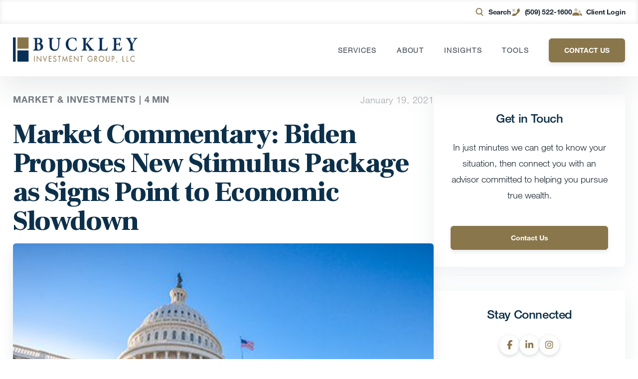

--- FILE ---
content_type: text/css
request_url: https://www.buckleyinvestments.com/wp-content/themes/carsonwp/public/css/site.css?ver=1768329963
body_size: 83559
content:
*,:after,:before{--tw-translate-x:0;--tw-translate-y:0;--tw-rotate:0;--tw-skew-x:0;--tw-skew-y:0;--tw-scale-x:1;--tw-scale-y:1;--tw-transform:translateX(var(--tw-translate-x)) translateY(var(--tw-translate-y)) rotate(var(--tw-rotate)) skewX(var(--tw-skew-x)) skewY(var(--tw-skew-y)) scaleX(var(--tw-scale-x)) scaleY(var(--tw-scale-y));--tw-border-opacity:1;--tw-ring-offset-shadow:0 0 #0000;--tw-ring-shadow:0 0 #0000;--tw-shadow:0 0 #0000;--tw-blur:var(--tw-empty,/*!*/ /*!*/);--tw-brightness:var(--tw-empty,/*!*/ /*!*/);--tw-contrast:var(--tw-empty,/*!*/ /*!*/);--tw-grayscale:var(--tw-empty,/*!*/ /*!*/);--tw-hue-rotate:var(--tw-empty,/*!*/ /*!*/);--tw-invert:var(--tw-empty,/*!*/ /*!*/);--tw-saturate:var(--tw-empty,/*!*/ /*!*/);--tw-sepia:var(--tw-empty,/*!*/ /*!*/);--tw-drop-shadow:var(--tw-empty,/*!*/ /*!*/);--tw-filter:var(--tw-blur) var(--tw-brightness) var(--tw-contrast) var(--tw-grayscale) var(--tw-hue-rotate) var(--tw-invert) var(--tw-saturate) var(--tw-sepia) var(--tw-drop-shadow);border-color:rgba(229,231,235,var(--tw-border-opacity))}.container{width:100%}@media (min-width:640px){.container{max-width:640px}}@media (min-width:768px){.container{max-width:768px}}@media (min-width:1024px){.container{max-width:1024px}}@media (min-width:1280px){.container{max-width:1280px}}@media (min-width:1536px){.container{max-width:1536px}}.visible{visibility:visible}.static{position:static}.absolute{position:absolute}.relative{position:relative}.inset-0{bottom:0;left:0;right:0;top:0}.top-1{top:.25rem}.z-10{z-index:10}.z-20{z-index:20}.col-span-full{grid-column:1/-1}.col-span-1{grid-column:span 1/span 1}.m-0{margin:0}.mx-auto{margin-left:auto;margin-right:auto}.mt-14{margin-top:3.5rem}.mb-8{margin-bottom:2rem}.mt-\[30px\]{margin-top:30px}.ml-3{margin-left:.75rem}.mt-5{margin-top:1.25rem}.mb-3\.5{margin-bottom:.875rem}.mb-3{margin-bottom:.75rem}.ml-2\.5{margin-left:.625rem}.ml-2{margin-left:.5rem}.mt-4{margin-top:1rem}.mb-5{margin-bottom:1.25rem}.mt-3{margin-top:.75rem}.mt-2{margin-top:.5rem}.box-content{box-sizing:content-box}.block{display:block}.\!block{display:block!important}.inline-block{display:inline-block}.inline{display:inline}.flex{display:flex}.inline-flex{display:inline-flex}.table{display:table}.grid{display:grid}.hidden{display:none}.h-5{height:1.25rem}.h-auto{height:auto}.h-6{height:1.5rem}.h-4{height:1rem}.min-h-0{min-height:0}.w-5{width:1.25rem}.w-full{width:100%}.\!w-full{width:100%!important}.w-6{width:1.5rem}.w-4{width:1rem}.min-w-\[264px\]{min-width:264px}.min-w-0{min-width:0}.max-w-sm{max-width:24rem}.max-w-\[200px\]{max-width:200px}.flex-1{flex:1 1 0%}.flex-shrink-0{flex-shrink:0}.transform{transform:var(--tw-transform)}@keyframes spin{to{transform:rotate(1turn)}}.animate-spin{animation:spin 1s linear infinite}.grid-cols-1{grid-template-columns:repeat(1,minmax(0,1fr))}.flex-col{flex-direction:column}.items-start{align-items:flex-start}.items-center{align-items:center}.items-stretch{align-items:stretch}.justify-end{justify-content:flex-end}.justify-center{justify-content:center}.justify-between{justify-content:space-between}.gap-12{gap:3rem}.gap-\[10px\]{gap:10px}.gap-6{gap:1.5rem}.gap-10{gap:2.5rem}.gap-\[25px\]{gap:25px}.gap-5{gap:1.25rem}.space-y-2>:not([hidden])~:not([hidden]){--tw-space-y-reverse:0;margin-bottom:calc(.5rem*var(--tw-space-y-reverse));margin-top:calc(.5rem*(1 - var(--tw-space-y-reverse)))}.space-y-0\.5>:not([hidden])~:not([hidden]){--tw-space-y-reverse:0;margin-bottom:calc(.125rem*var(--tw-space-y-reverse));margin-top:calc(.125rem*(1 - var(--tw-space-y-reverse)))}.space-y-0>:not([hidden])~:not([hidden]){--tw-space-y-reverse:0;margin-bottom:calc(0px*var(--tw-space-y-reverse));margin-top:calc(0px*(1 - var(--tw-space-y-reverse)))}.space-y-5>:not([hidden])~:not([hidden]){--tw-space-y-reverse:0;margin-bottom:calc(1.25rem*var(--tw-space-y-reverse));margin-top:calc(1.25rem*(1 - var(--tw-space-y-reverse)))}.space-x-4>:not([hidden])~:not([hidden]){--tw-space-x-reverse:0;margin-left:calc(1rem*(1 - var(--tw-space-x-reverse)));margin-right:calc(1rem*var(--tw-space-x-reverse))}.overflow-hidden{overflow:hidden}.rounded-lg{border-radius:.5rem}.rounded-md{border-radius:.375rem}.rounded{border-radius:.25rem}.border{border-width:1px}.bg-white{--tw-bg-opacity:1;background-color:rgba(255,255,255,var(--tw-bg-opacity))}.bg-red-50{--tw-bg-opacity:1;background-color:rgba(254,242,242,var(--tw-bg-opacity))}.bg-opacity-25{--tw-bg-opacity:0.25}.p-0{padding:0}.p-4{padding:1rem}.\!px-6{padding-left:1.5rem!important;padding-right:1.5rem!important}.py-5{padding-bottom:1.25rem;padding-top:1.25rem}.pt-\[50px\]{padding-top:50px}.pt-2{padding-top:.5rem}.pt-5{padding-top:1.25rem}.pt-4{padding-top:1rem}.pb-2{padding-bottom:.5rem}.pb-3{padding-bottom:.75rem}.text-left{text-align:left}.text-center{text-align:center}.align-bottom{vertical-align:bottom}.text-sm{font-size:.875rem;line-height:1.25rem}.text-base{font-size:1rem;line-height:1.5rem}.font-bold{font-weight:700}.font-medium{font-weight:500}.text-white{--tw-text-opacity:1;color:rgba(255,255,255,var(--tw-text-opacity))}.text-primary{color:var(--primary)}.text-red-800{--tw-text-opacity:1;color:rgba(153,27,27,var(--tw-text-opacity))}.opacity-25{opacity:.25}.opacity-75{opacity:.75}.shadow-xl{--tw-shadow:0 20px 25px -5px rgba(0,0,0,0.1),0 10px 10px -5px rgba(0,0,0,0.04);box-shadow:var(--tw-ring-offset-shadow,0 0 #0000),var(--tw-ring-shadow,0 0 #0000),var(--tw-shadow)}.transition{transition-duration:.15s;transition-property:background-color,border-color,color,fill,stroke,opacity,box-shadow,transform,filter,-webkit-backdrop-filter;transition-property:background-color,border-color,color,fill,stroke,opacity,box-shadow,transform,filter,backdrop-filter;transition-property:background-color,border-color,color,fill,stroke,opacity,box-shadow,transform,filter,backdrop-filter,-webkit-backdrop-filter;transition-timing-function:cubic-bezier(.4,0,.2,1)}.transition-opacity{transition-duration:.15s;transition-property:opacity;transition-timing-function:cubic-bezier(.4,0,.2,1)}.ease-in{transition-timing-function:cubic-bezier(.4,0,1,1)}@keyframes pulse{0%{box-shadow:0 0 0 0 rgba(204,169,44,.4)}70%{box-shadow:0 0 0 10px rgba(204,169,44,0)}to{box-shadow:0 0 0 0 rgba(204,169,44,0)}}@keyframes bounce{0%,20%,50%,80%,to{transform:translateY(0)}40%{transform:translateY(-15px)}60%{transform:translateY(-5px)}}@font-face{font-family:Helvetica Neue LT W05_25 Ult Lt;src:url(../fonts/418d2e49-6a65-426f-b58c-5f601f8557f1.eot?#iefix);src:url(../fonts/418d2e49-6a65-426f-b58c-5f601f8557f1.eot?#iefix) format("eot"),url(../fonts/ec6281a0-c9c4-4477-a360-156acd53093f.woff2) format("woff2"),url(../fonts/11066b40-10f7-4123-ba58-d9cbf5e89ceb.woff) format("woff"),url(../fonts/cc9b0eb1-551c-4c84-b241-fc7934a0bd1d.ttf) format("truetype")}@font-face{font-family:Helvetica Neue LT Pro\ 100;src:url(../fonts/HelveticaNeueLTPro_normal_normal_100.woff) format("woff"),url(../fontsHelveticaNeueLTPro_normal_normal_100.woff2) format("woff2")}@font-face{font-family:Helvetica Neue LT Pro\ 300;src:url(../fonts/HelveticaNeueLTPro_normal_normal_300.woff) format("woff"),url(../fontsHelveticaNeueLTPro_normal_normal_300.woff2) format("woff2")}@font-face{font-family:Helvetica Neue LT W05_55 Roman;src:url(../fonts/HelveticaNeueLTPro_normal_normal_300.woff) format("woff"),url(../fontsHelveticaNeueLTPro_normal_normal_300.woff2) format("woff2")}@font-face{font-family:Helvetica Neue LT Pro\ 500;src:url(../fonts/HelveticaNeueLTPro_normal_normal_500.woff) format("woff"),url(../fonts/HelveticaNeueLTPro_normal_normal_500.woff2) format("woff2")}@font-face{font-family:Helvetica Neue LT Pro\ 700;src:url(../fonts/HelveticaNeueLTPro_normal_normal_700.woff) format("woff"),url(../fonts/c:Usersmreeves\downloadsHelveticaNeueLTPro_normal_normal_700.woff2) format("woff2")}.ff-100{font-family:Helvetica Neue LT W05_25 Ult Lt,Helvetica,Arial,sans-serif!important}.ff-100,.ff-thin{font-weight:400!important}.ff-thin{font-family:Helvetica Neue LT Pro\ 100,Helvetica,Arial,sans-serif!important}.ff-light{font-family:Helvetica Neue LT Pro\ 300,Helvetica,Arial sans-serif!important}.ff-light,.ff-roman{font-weight:400!important}.ff-roman{font-family:Helvetica Neue LT W05_55 Roman,Helvetica,Arial,sans-serif!important}.ff-medium{font-family:Helvetica Neue LT Pro\ 500,Helvetica,Arial,sans-serif!important;font-weight:400!important}.ff-bold{font-family:Helvetica Neue LT Pro\ 700,Helvetica,Arial,sans-serif!important;font-weight:700!important}.ff-frank{font-family:Frank Ruhl Libre!important}.fa{font-family:var(--fa-style-family,"Font Awesome 6 Free");font-weight:var(--fa-style,900)}.fa,.fa-brands,.fa-classic,.fa-regular,.fa-sharp,.fa-solid,.fab,.far,.fas{-moz-osx-font-smoothing:grayscale;-webkit-font-smoothing:antialiased;text-rendering:auto;display:var(--fa-display,inline-block);font-style:normal;font-variant:normal;line-height:1}.fa-classic,.fa-regular,.fa-solid,.far,.fas{font-family:Font Awesome\ 6 Free}.fa-brands,.fab{font-family:Font Awesome\ 6 Brands}.fa-1x{font-size:1em}.fa-2x{font-size:2em}.fa-3x{font-size:3em}.fa-4x{font-size:4em}.fa-5x{font-size:5em}.fa-6x{font-size:6em}.fa-7x{font-size:7em}.fa-8x{font-size:8em}.fa-9x{font-size:9em}.fa-10x{font-size:10em}.fa-2xs{font-size:.625em;line-height:.1em;vertical-align:.225em}.fa-xs{font-size:.75em;line-height:.08333em;vertical-align:.125em}.fa-sm{font-size:.875em;line-height:.07143em;vertical-align:.05357em}.fa-lg{font-size:1.25em;line-height:.05em;vertical-align:-.075em}.fa-xl{font-size:1.5em;line-height:.04167em;vertical-align:-.125em}.fa-2xl{font-size:2em;line-height:.03125em;vertical-align:-.1875em}.fa-fw{text-align:center;width:1.25em}.fa-ul{list-style-type:none;margin-left:var(--fa-li-margin,2.5em);padding-left:0}.fa-ul>li{position:relative}.fa-li{left:calc(var(--fa-li-width, 2em)*-1);line-height:inherit;position:absolute;text-align:center;width:var(--fa-li-width,2em)}.fa-border{border:var(--fa-border-width,.08em) var(--fa-border-style,solid) var(--fa-border-color,#eee);border-radius:var(--fa-border-radius,.1em);padding:var(--fa-border-padding,.2em .25em .15em)}.fa-pull-left{float:left;margin-right:var(--fa-pull-margin,.3em)}.fa-pull-right{float:right;margin-left:var(--fa-pull-margin,.3em)}.fa-beat{animation-delay:var(--fa-animation-delay,0s);animation-direction:var(--fa-animation-direction,normal);animation-duration:var(--fa-animation-duration,1s);animation-iteration-count:var(--fa-animation-iteration-count,infinite);animation-name:fa-beat;animation-timing-function:var(--fa-animation-timing,ease-in-out)}.fa-bounce{animation-delay:var(--fa-animation-delay,0s);animation-direction:var(--fa-animation-direction,normal);animation-duration:var(--fa-animation-duration,1s);animation-iteration-count:var(--fa-animation-iteration-count,infinite);animation-name:fa-bounce;animation-timing-function:var(--fa-animation-timing,cubic-bezier(.28,.84,.42,1))}.fa-fade{animation-iteration-count:var(--fa-animation-iteration-count,infinite);animation-name:fa-fade;animation-timing-function:var(--fa-animation-timing,cubic-bezier(.4,0,.6,1))}.fa-beat-fade,.fa-fade{animation-delay:var(--fa-animation-delay,0s);animation-direction:var(--fa-animation-direction,normal);animation-duration:var(--fa-animation-duration,1s)}.fa-beat-fade{animation-iteration-count:var(--fa-animation-iteration-count,infinite);animation-name:fa-beat-fade;animation-timing-function:var(--fa-animation-timing,cubic-bezier(.4,0,.6,1))}.fa-flip{animation-delay:var(--fa-animation-delay,0s);animation-direction:var(--fa-animation-direction,normal);animation-duration:var(--fa-animation-duration,1s);animation-iteration-count:var(--fa-animation-iteration-count,infinite);animation-name:fa-flip;animation-timing-function:var(--fa-animation-timing,ease-in-out)}.fa-shake{animation-duration:var(--fa-animation-duration,1s);animation-iteration-count:var(--fa-animation-iteration-count,infinite);animation-name:fa-shake;animation-timing-function:var(--fa-animation-timing,linear)}.fa-shake,.fa-spin{animation-delay:var(--fa-animation-delay,0s);animation-direction:var(--fa-animation-direction,normal)}.fa-spin{animation-duration:var(--fa-animation-duration,2s);animation-iteration-count:var(--fa-animation-iteration-count,infinite);animation-name:fa-spin;animation-timing-function:var(--fa-animation-timing,linear)}.fa-spin-reverse{--fa-animation-direction:reverse}.fa-pulse,.fa-spin-pulse{animation-direction:var(--fa-animation-direction,normal);animation-duration:var(--fa-animation-duration,1s);animation-iteration-count:var(--fa-animation-iteration-count,infinite);animation-name:fa-spin;animation-timing-function:var(--fa-animation-timing,steps(8))}@media (prefers-reduced-motion:reduce){.fa-beat,.fa-beat-fade,.fa-bounce,.fa-fade,.fa-flip,.fa-pulse,.fa-shake,.fa-spin,.fa-spin-pulse{animation-delay:-1ms;animation-duration:1ms;animation-iteration-count:1;transition-delay:0s;transition-duration:0s}}@keyframes fa-beat{0%,90%{transform:scale(1)}45%{transform:scale(var(--fa-beat-scale,1.25))}}@keyframes fa-bounce{0%{transform:scale(1) translateY(0)}10%{transform:scale(var(--fa-bounce-start-scale-x,1.1),var(--fa-bounce-start-scale-y,.9)) translateY(0)}30%{transform:scale(var(--fa-bounce-jump-scale-x,.9),var(--fa-bounce-jump-scale-y,1.1)) translateY(var(--fa-bounce-height,-.5em))}50%{transform:scale(var(--fa-bounce-land-scale-x,1.05),var(--fa-bounce-land-scale-y,.95)) translateY(0)}57%{transform:scale(1) translateY(var(--fa-bounce-rebound,-.125em))}64%{transform:scale(1) translateY(0)}to{transform:scale(1) translateY(0)}}@keyframes fa-fade{50%{opacity:var(--fa-fade-opacity,.4)}}@keyframes fa-beat-fade{0%,to{opacity:var(--fa-beat-fade-opacity,.4);transform:scale(1)}50%{opacity:1;transform:scale(var(--fa-beat-fade-scale,1.125))}}@keyframes fa-flip{50%{transform:rotate3d(var(--fa-flip-x,0),var(--fa-flip-y,1),var(--fa-flip-z,0),var(--fa-flip-angle,-180deg))}}@keyframes fa-shake{0%{transform:rotate(-15deg)}4%{transform:rotate(15deg)}8%,24%{transform:rotate(-18deg)}12%,28%{transform:rotate(18deg)}16%{transform:rotate(-22deg)}20%{transform:rotate(22deg)}32%{transform:rotate(-12deg)}36%{transform:rotate(12deg)}40%,to{transform:rotate(0deg)}}@keyframes fa-spin{0%{transform:rotate(0deg)}to{transform:rotate(1turn)}}.fa-rotate-90{transform:rotate(90deg)}.fa-rotate-180{transform:rotate(180deg)}.fa-rotate-270{transform:rotate(270deg)}.fa-flip-horizontal{transform:scaleX(-1)}.fa-flip-vertical{transform:scaleY(-1)}.fa-flip-both,.fa-flip-horizontal.fa-flip-vertical{transform:scale(-1)}.fa-rotate-by{transform:rotate(var(--fa-rotate-angle,none))}.fa-stack{display:inline-block;height:2em;line-height:2em;position:relative;vertical-align:middle;width:2.5em}.fa-stack-1x,.fa-stack-2x{left:0;position:absolute;text-align:center;width:100%;z-index:var(--fa-stack-z-index,auto)}.fa-stack-1x{line-height:inherit}.fa-stack-2x{font-size:2em}.fa-inverse{color:var(--fa-inverse,#fff)}.fa-0:before{content:"0"}.fa-1:before{content:"1"}.fa-2:before{content:"2"}.fa-3:before{content:"3"}.fa-4:before{content:"4"}.fa-5:before{content:"5"}.fa-6:before{content:"6"}.fa-7:before{content:"7"}.fa-8:before{content:"8"}.fa-9:before{content:"9"}.fa-fill-drip:before{content:"\f576"}.fa-arrows-to-circle:before{content:"\e4bd"}.fa-chevron-circle-right:before,.fa-circle-chevron-right:before{content:"\f138"}.fa-at:before{content:"@"}.fa-trash-alt:before,.fa-trash-can:before{content:"\f2ed"}.fa-text-height:before{content:"\f034"}.fa-user-times:before,.fa-user-xmark:before{content:"\f235"}.fa-stethoscope:before{content:"\f0f1"}.fa-comment-alt:before,.fa-message:before{content:"\f27a"}.fa-info:before{content:"\f129"}.fa-compress-alt:before,.fa-down-left-and-up-right-to-center:before{content:"\f422"}.fa-explosion:before{content:"\e4e9"}.fa-file-alt:before,.fa-file-lines:before,.fa-file-text:before{content:"\f15c"}.fa-wave-square:before{content:"\f83e"}.fa-ring:before{content:"\f70b"}.fa-building-un:before{content:"\e4d9"}.fa-dice-three:before{content:"\f527"}.fa-calendar-alt:before,.fa-calendar-days:before{content:"\f073"}.fa-anchor-circle-check:before{content:"\e4aa"}.fa-building-circle-arrow-right:before{content:"\e4d1"}.fa-volleyball-ball:before,.fa-volleyball:before{content:"\f45f"}.fa-arrows-up-to-line:before{content:"\e4c2"}.fa-sort-desc:before,.fa-sort-down:before{content:"\f0dd"}.fa-circle-minus:before,.fa-minus-circle:before{content:"\f056"}.fa-door-open:before{content:"\f52b"}.fa-right-from-bracket:before,.fa-sign-out-alt:before{content:"\f2f5"}.fa-atom:before{content:"\f5d2"}.fa-soap:before{content:"\e06e"}.fa-heart-music-camera-bolt:before,.fa-icons:before{content:"\f86d"}.fa-microphone-alt-slash:before,.fa-microphone-lines-slash:before{content:"\f539"}.fa-bridge-circle-check:before{content:"\e4c9"}.fa-pump-medical:before{content:"\e06a"}.fa-fingerprint:before{content:"\f577"}.fa-hand-point-right:before{content:"\f0a4"}.fa-magnifying-glass-location:before,.fa-search-location:before{content:"\f689"}.fa-forward-step:before,.fa-step-forward:before{content:"\f051"}.fa-face-smile-beam:before,.fa-smile-beam:before{content:"\f5b8"}.fa-flag-checkered:before{content:"\f11e"}.fa-football-ball:before,.fa-football:before{content:"\f44e"}.fa-school-circle-exclamation:before{content:"\e56c"}.fa-crop:before{content:"\f125"}.fa-angle-double-down:before,.fa-angles-down:before{content:"\f103"}.fa-users-rectangle:before{content:"\e594"}.fa-people-roof:before{content:"\e537"}.fa-people-line:before{content:"\e534"}.fa-beer-mug-empty:before,.fa-beer:before{content:"\f0fc"}.fa-diagram-predecessor:before{content:"\e477"}.fa-arrow-up-long:before,.fa-long-arrow-up:before{content:"\f176"}.fa-burn:before,.fa-fire-flame-simple:before{content:"\f46a"}.fa-male:before,.fa-person:before{content:"\f183"}.fa-laptop:before{content:"\f109"}.fa-file-csv:before{content:"\f6dd"}.fa-menorah:before{content:"\f676"}.fa-truck-plane:before{content:"\e58f"}.fa-record-vinyl:before{content:"\f8d9"}.fa-face-grin-stars:before,.fa-grin-stars:before{content:"\f587"}.fa-bong:before{content:"\f55c"}.fa-pastafarianism:before,.fa-spaghetti-monster-flying:before{content:"\f67b"}.fa-arrow-down-up-across-line:before{content:"\e4af"}.fa-spoon:before,.fa-utensil-spoon:before{content:"\f2e5"}.fa-jar-wheat:before{content:"\e517"}.fa-envelopes-bulk:before,.fa-mail-bulk:before{content:"\f674"}.fa-file-circle-exclamation:before{content:"\e4eb"}.fa-circle-h:before,.fa-hospital-symbol:before{content:"\f47e"}.fa-pager:before{content:"\f815"}.fa-address-book:before,.fa-contact-book:before{content:"\f2b9"}.fa-strikethrough:before{content:"\f0cc"}.fa-k:before{content:"K"}.fa-landmark-flag:before{content:"\e51c"}.fa-pencil-alt:before,.fa-pencil:before{content:"\f303"}.fa-backward:before{content:"\f04a"}.fa-caret-right:before{content:"\f0da"}.fa-comments:before{content:"\f086"}.fa-file-clipboard:before,.fa-paste:before{content:"\f0ea"}.fa-code-pull-request:before{content:"\e13c"}.fa-clipboard-list:before{content:"\f46d"}.fa-truck-loading:before,.fa-truck-ramp-box:before{content:"\f4de"}.fa-user-check:before{content:"\f4fc"}.fa-vial-virus:before{content:"\e597"}.fa-sheet-plastic:before{content:"\e571"}.fa-blog:before{content:"\f781"}.fa-user-ninja:before{content:"\f504"}.fa-person-arrow-up-from-line:before{content:"\e539"}.fa-scroll-torah:before,.fa-torah:before{content:"\f6a0"}.fa-broom-ball:before,.fa-quidditch-broom-ball:before,.fa-quidditch:before{content:"\f458"}.fa-toggle-off:before{content:"\f204"}.fa-archive:before,.fa-box-archive:before{content:"\f187"}.fa-person-drowning:before{content:"\e545"}.fa-arrow-down-9-1:before,.fa-sort-numeric-desc:before,.fa-sort-numeric-down-alt:before{content:"\f886"}.fa-face-grin-tongue-squint:before,.fa-grin-tongue-squint:before{content:"\f58a"}.fa-spray-can:before{content:"\f5bd"}.fa-truck-monster:before{content:"\f63b"}.fa-w:before{content:"W"}.fa-earth-africa:before,.fa-globe-africa:before{content:"\f57c"}.fa-rainbow:before{content:"\f75b"}.fa-circle-notch:before{content:"\f1ce"}.fa-tablet-alt:before,.fa-tablet-screen-button:before{content:"\f3fa"}.fa-paw:before{content:"\f1b0"}.fa-cloud:before{content:"\f0c2"}.fa-trowel-bricks:before{content:"\e58a"}.fa-face-flushed:before,.fa-flushed:before{content:"\f579"}.fa-hospital-user:before{content:"\f80d"}.fa-tent-arrow-left-right:before{content:"\e57f"}.fa-gavel:before,.fa-legal:before{content:"\f0e3"}.fa-binoculars:before{content:"\f1e5"}.fa-microphone-slash:before{content:"\f131"}.fa-box-tissue:before{content:"\e05b"}.fa-motorcycle:before{content:"\f21c"}.fa-bell-concierge:before,.fa-concierge-bell:before{content:"\f562"}.fa-pen-ruler:before,.fa-pencil-ruler:before{content:"\f5ae"}.fa-people-arrows-left-right:before,.fa-people-arrows:before{content:"\e068"}.fa-mars-and-venus-burst:before{content:"\e523"}.fa-caret-square-right:before,.fa-square-caret-right:before{content:"\f152"}.fa-cut:before,.fa-scissors:before{content:"\f0c4"}.fa-sun-plant-wilt:before{content:"\e57a"}.fa-toilets-portable:before{content:"\e584"}.fa-hockey-puck:before{content:"\f453"}.fa-table:before{content:"\f0ce"}.fa-magnifying-glass-arrow-right:before{content:"\e521"}.fa-digital-tachograph:before,.fa-tachograph-digital:before{content:"\f566"}.fa-users-slash:before{content:"\e073"}.fa-clover:before{content:"\e139"}.fa-mail-reply:before,.fa-reply:before{content:"\f3e5"}.fa-star-and-crescent:before{content:"\f699"}.fa-house-fire:before{content:"\e50c"}.fa-minus-square:before,.fa-square-minus:before{content:"\f146"}.fa-helicopter:before{content:"\f533"}.fa-compass:before{content:"\f14e"}.fa-caret-square-down:before,.fa-square-caret-down:before{content:"\f150"}.fa-file-circle-question:before{content:"\e4ef"}.fa-laptop-code:before{content:"\f5fc"}.fa-swatchbook:before{content:"\f5c3"}.fa-prescription-bottle:before{content:"\f485"}.fa-bars:before,.fa-navicon:before{content:"\f0c9"}.fa-people-group:before{content:"\e533"}.fa-hourglass-3:before,.fa-hourglass-end:before{content:"\f253"}.fa-heart-broken:before,.fa-heart-crack:before{content:"\f7a9"}.fa-external-link-square-alt:before,.fa-square-up-right:before{content:"\f360"}.fa-face-kiss-beam:before,.fa-kiss-beam:before{content:"\f597"}.fa-film:before{content:"\f008"}.fa-ruler-horizontal:before{content:"\f547"}.fa-people-robbery:before{content:"\e536"}.fa-lightbulb:before{content:"\f0eb"}.fa-caret-left:before{content:"\f0d9"}.fa-circle-exclamation:before,.fa-exclamation-circle:before{content:"\f06a"}.fa-school-circle-xmark:before{content:"\e56d"}.fa-arrow-right-from-bracket:before,.fa-sign-out:before{content:"\f08b"}.fa-chevron-circle-down:before,.fa-circle-chevron-down:before{content:"\f13a"}.fa-unlock-alt:before,.fa-unlock-keyhole:before{content:"\f13e"}.fa-cloud-showers-heavy:before{content:"\f740"}.fa-headphones-alt:before,.fa-headphones-simple:before{content:"\f58f"}.fa-sitemap:before{content:"\f0e8"}.fa-circle-dollar-to-slot:before,.fa-donate:before{content:"\f4b9"}.fa-memory:before{content:"\f538"}.fa-road-spikes:before{content:"\e568"}.fa-fire-burner:before{content:"\e4f1"}.fa-flag:before{content:"\f024"}.fa-hanukiah:before{content:"\f6e6"}.fa-feather:before{content:"\f52d"}.fa-volume-down:before,.fa-volume-low:before{content:"\f027"}.fa-comment-slash:before{content:"\f4b3"}.fa-cloud-sun-rain:before{content:"\f743"}.fa-compress:before{content:"\f066"}.fa-wheat-alt:before,.fa-wheat-awn:before{content:"\e2cd"}.fa-ankh:before{content:"\f644"}.fa-hands-holding-child:before{content:"\e4fa"}.fa-asterisk:before{content:"*"}.fa-check-square:before,.fa-square-check:before{content:"\f14a"}.fa-peseta-sign:before{content:"\e221"}.fa-header:before,.fa-heading:before{content:"\f1dc"}.fa-ghost:before{content:"\f6e2"}.fa-list-squares:before,.fa-list:before{content:"\f03a"}.fa-phone-square-alt:before,.fa-square-phone-flip:before{content:"\f87b"}.fa-cart-plus:before{content:"\f217"}.fa-gamepad:before{content:"\f11b"}.fa-circle-dot:before,.fa-dot-circle:before{content:"\f192"}.fa-dizzy:before,.fa-face-dizzy:before{content:"\f567"}.fa-egg:before{content:"\f7fb"}.fa-house-medical-circle-xmark:before{content:"\e513"}.fa-campground:before{content:"\f6bb"}.fa-folder-plus:before{content:"\f65e"}.fa-futbol-ball:before,.fa-futbol:before,.fa-soccer-ball:before{content:"\f1e3"}.fa-paint-brush:before,.fa-paintbrush:before{content:"\f1fc"}.fa-lock:before{content:"\f023"}.fa-gas-pump:before{content:"\f52f"}.fa-hot-tub-person:before,.fa-hot-tub:before{content:"\f593"}.fa-map-location:before,.fa-map-marked:before{content:"\f59f"}.fa-house-flood-water:before{content:"\e50e"}.fa-tree:before{content:"\f1bb"}.fa-bridge-lock:before{content:"\e4cc"}.fa-sack-dollar:before{content:"\f81d"}.fa-edit:before,.fa-pen-to-square:before{content:"\f044"}.fa-car-side:before{content:"\f5e4"}.fa-share-alt:before,.fa-share-nodes:before{content:"\f1e0"}.fa-heart-circle-minus:before{content:"\e4ff"}.fa-hourglass-2:before,.fa-hourglass-half:before{content:"\f252"}.fa-microscope:before{content:"\f610"}.fa-sink:before{content:"\e06d"}.fa-bag-shopping:before,.fa-shopping-bag:before{content:"\f290"}.fa-arrow-down-z-a:before,.fa-sort-alpha-desc:before,.fa-sort-alpha-down-alt:before{content:"\f881"}.fa-mitten:before{content:"\f7b5"}.fa-person-rays:before{content:"\e54d"}.fa-users:before{content:"\f0c0"}.fa-eye-slash:before{content:"\f070"}.fa-flask-vial:before{content:"\e4f3"}.fa-hand-paper:before,.fa-hand:before{content:"\f256"}.fa-om:before{content:"\f679"}.fa-worm:before{content:"\e599"}.fa-house-circle-xmark:before{content:"\e50b"}.fa-plug:before{content:"\f1e6"}.fa-chevron-up:before{content:"\f077"}.fa-hand-spock:before{content:"\f259"}.fa-stopwatch:before{content:"\f2f2"}.fa-face-kiss:before,.fa-kiss:before{content:"\f596"}.fa-bridge-circle-xmark:before{content:"\e4cb"}.fa-face-grin-tongue:before,.fa-grin-tongue:before{content:"\f589"}.fa-chess-bishop:before{content:"\f43a"}.fa-face-grin-wink:before,.fa-grin-wink:before{content:"\f58c"}.fa-deaf:before,.fa-deafness:before,.fa-ear-deaf:before,.fa-hard-of-hearing:before{content:"\f2a4"}.fa-road-circle-check:before{content:"\e564"}.fa-dice-five:before{content:"\f523"}.fa-rss-square:before,.fa-square-rss:before{content:"\f143"}.fa-land-mine-on:before{content:"\e51b"}.fa-i-cursor:before{content:"\f246"}.fa-stamp:before{content:"\f5bf"}.fa-stairs:before{content:"\e289"}.fa-i:before{content:"I"}.fa-hryvnia-sign:before,.fa-hryvnia:before{content:"\f6f2"}.fa-pills:before{content:"\f484"}.fa-face-grin-wide:before,.fa-grin-alt:before{content:"\f581"}.fa-tooth:before{content:"\f5c9"}.fa-v:before{content:"V"}.fa-bangladeshi-taka-sign:before{content:"\e2e6"}.fa-bicycle:before{content:"\f206"}.fa-rod-asclepius:before,.fa-rod-snake:before,.fa-staff-aesculapius:before,.fa-staff-snake:before{content:"\e579"}.fa-head-side-cough-slash:before{content:"\e062"}.fa-ambulance:before,.fa-truck-medical:before{content:"\f0f9"}.fa-wheat-awn-circle-exclamation:before{content:"\e598"}.fa-snowman:before{content:"\f7d0"}.fa-mortar-pestle:before{content:"\f5a7"}.fa-road-barrier:before{content:"\e562"}.fa-school:before{content:"\f549"}.fa-igloo:before{content:"\f7ae"}.fa-joint:before{content:"\f595"}.fa-angle-right:before{content:"\f105"}.fa-horse:before{content:"\f6f0"}.fa-q:before{content:"Q"}.fa-g:before{content:"G"}.fa-notes-medical:before{content:"\f481"}.fa-temperature-2:before,.fa-temperature-half:before,.fa-thermometer-2:before,.fa-thermometer-half:before{content:"\f2c9"}.fa-dong-sign:before{content:"\e169"}.fa-capsules:before{content:"\f46b"}.fa-poo-bolt:before,.fa-poo-storm:before{content:"\f75a"}.fa-face-frown-open:before,.fa-frown-open:before{content:"\f57a"}.fa-hand-point-up:before{content:"\f0a6"}.fa-money-bill:before{content:"\f0d6"}.fa-bookmark:before{content:"\f02e"}.fa-align-justify:before{content:"\f039"}.fa-umbrella-beach:before{content:"\f5ca"}.fa-helmet-un:before{content:"\e503"}.fa-bullseye:before{content:"\f140"}.fa-bacon:before{content:"\f7e5"}.fa-hand-point-down:before{content:"\f0a7"}.fa-arrow-up-from-bracket:before{content:"\e09a"}.fa-folder-blank:before,.fa-folder:before{content:"\f07b"}.fa-file-medical-alt:before,.fa-file-waveform:before{content:"\f478"}.fa-radiation:before{content:"\f7b9"}.fa-chart-simple:before{content:"\e473"}.fa-mars-stroke:before{content:"\f229"}.fa-vial:before{content:"\f492"}.fa-dashboard:before,.fa-gauge-med:before,.fa-gauge:before,.fa-tachometer-alt-average:before{content:"\f624"}.fa-magic-wand-sparkles:before,.fa-wand-magic-sparkles:before{content:"\e2ca"}.fa-e:before{content:"E"}.fa-pen-alt:before,.fa-pen-clip:before{content:"\f305"}.fa-bridge-circle-exclamation:before{content:"\e4ca"}.fa-user:before{content:"\f007"}.fa-school-circle-check:before{content:"\e56b"}.fa-dumpster:before{content:"\f793"}.fa-shuttle-van:before,.fa-van-shuttle:before{content:"\f5b6"}.fa-building-user:before{content:"\e4da"}.fa-caret-square-left:before,.fa-square-caret-left:before{content:"\f191"}.fa-highlighter:before{content:"\f591"}.fa-key:before{content:"\f084"}.fa-bullhorn:before{content:"\f0a1"}.fa-globe:before{content:"\f0ac"}.fa-synagogue:before{content:"\f69b"}.fa-person-half-dress:before{content:"\e548"}.fa-road-bridge:before{content:"\e563"}.fa-location-arrow:before{content:"\f124"}.fa-c:before{content:"C"}.fa-tablet-button:before{content:"\f10a"}.fa-building-lock:before{content:"\e4d6"}.fa-pizza-slice:before{content:"\f818"}.fa-money-bill-wave:before{content:"\f53a"}.fa-area-chart:before,.fa-chart-area:before{content:"\f1fe"}.fa-house-flag:before{content:"\e50d"}.fa-person-circle-minus:before{content:"\e540"}.fa-ban:before,.fa-cancel:before{content:"\f05e"}.fa-camera-rotate:before{content:"\e0d8"}.fa-air-freshener:before,.fa-spray-can-sparkles:before{content:"\f5d0"}.fa-star:before{content:"\f005"}.fa-repeat:before{content:"\f363"}.fa-cross:before{content:"\f654"}.fa-box:before{content:"\f466"}.fa-venus-mars:before{content:"\f228"}.fa-arrow-pointer:before,.fa-mouse-pointer:before{content:"\f245"}.fa-expand-arrows-alt:before,.fa-maximize:before{content:"\f31e"}.fa-charging-station:before{content:"\f5e7"}.fa-shapes:before,.fa-triangle-circle-square:before{content:"\f61f"}.fa-random:before,.fa-shuffle:before{content:"\f074"}.fa-person-running:before,.fa-running:before{content:"\f70c"}.fa-mobile-retro:before{content:"\e527"}.fa-grip-lines-vertical:before{content:"\f7a5"}.fa-spider:before{content:"\f717"}.fa-hands-bound:before{content:"\e4f9"}.fa-file-invoice-dollar:before{content:"\f571"}.fa-plane-circle-exclamation:before{content:"\e556"}.fa-x-ray:before{content:"\f497"}.fa-spell-check:before{content:"\f891"}.fa-slash:before{content:"\f715"}.fa-computer-mouse:before,.fa-mouse:before{content:"\f8cc"}.fa-arrow-right-to-bracket:before,.fa-sign-in:before{content:"\f090"}.fa-shop-slash:before,.fa-store-alt-slash:before{content:"\e070"}.fa-server:before{content:"\f233"}.fa-virus-covid-slash:before{content:"\e4a9"}.fa-shop-lock:before{content:"\e4a5"}.fa-hourglass-1:before,.fa-hourglass-start:before{content:"\f251"}.fa-blender-phone:before{content:"\f6b6"}.fa-building-wheat:before{content:"\e4db"}.fa-person-breastfeeding:before{content:"\e53a"}.fa-right-to-bracket:before,.fa-sign-in-alt:before{content:"\f2f6"}.fa-venus:before{content:"\f221"}.fa-passport:before{content:"\f5ab"}.fa-heart-pulse:before,.fa-heartbeat:before{content:"\f21e"}.fa-people-carry-box:before,.fa-people-carry:before{content:"\f4ce"}.fa-temperature-high:before{content:"\f769"}.fa-microchip:before{content:"\f2db"}.fa-crown:before{content:"\f521"}.fa-weight-hanging:before{content:"\f5cd"}.fa-xmarks-lines:before{content:"\e59a"}.fa-file-prescription:before{content:"\f572"}.fa-weight-scale:before,.fa-weight:before{content:"\f496"}.fa-user-friends:before,.fa-user-group:before{content:"\f500"}.fa-arrow-up-a-z:before,.fa-sort-alpha-up:before{content:"\f15e"}.fa-chess-knight:before{content:"\f441"}.fa-face-laugh-squint:before,.fa-laugh-squint:before{content:"\f59b"}.fa-wheelchair:before{content:"\f193"}.fa-arrow-circle-up:before,.fa-circle-arrow-up:before{content:"\f0aa"}.fa-toggle-on:before{content:"\f205"}.fa-person-walking:before,.fa-walking:before{content:"\f554"}.fa-l:before{content:"L"}.fa-fire:before{content:"\f06d"}.fa-bed-pulse:before,.fa-procedures:before{content:"\f487"}.fa-shuttle-space:before,.fa-space-shuttle:before{content:"\f197"}.fa-face-laugh:before,.fa-laugh:before{content:"\f599"}.fa-folder-open:before{content:"\f07c"}.fa-heart-circle-plus:before{content:"\e500"}.fa-code-fork:before{content:"\e13b"}.fa-city:before{content:"\f64f"}.fa-microphone-alt:before,.fa-microphone-lines:before{content:"\f3c9"}.fa-pepper-hot:before{content:"\f816"}.fa-unlock:before{content:"\f09c"}.fa-colon-sign:before{content:"\e140"}.fa-headset:before{content:"\f590"}.fa-store-slash:before{content:"\e071"}.fa-road-circle-xmark:before{content:"\e566"}.fa-user-minus:before{content:"\f503"}.fa-mars-stroke-up:before,.fa-mars-stroke-v:before{content:"\f22a"}.fa-champagne-glasses:before,.fa-glass-cheers:before{content:"\f79f"}.fa-clipboard:before{content:"\f328"}.fa-house-circle-exclamation:before{content:"\e50a"}.fa-file-arrow-up:before,.fa-file-upload:before{content:"\f574"}.fa-wifi-3:before,.fa-wifi-strong:before,.fa-wifi:before{content:"\f1eb"}.fa-bath:before,.fa-bathtub:before{content:"\f2cd"}.fa-underline:before{content:"\f0cd"}.fa-user-edit:before,.fa-user-pen:before{content:"\f4ff"}.fa-signature:before{content:"\f5b7"}.fa-stroopwafel:before{content:"\f551"}.fa-bold:before{content:"\f032"}.fa-anchor-lock:before{content:"\e4ad"}.fa-building-ngo:before{content:"\e4d7"}.fa-manat-sign:before{content:"\e1d5"}.fa-not-equal:before{content:"\f53e"}.fa-border-style:before,.fa-border-top-left:before{content:"\f853"}.fa-map-location-dot:before,.fa-map-marked-alt:before{content:"\f5a0"}.fa-jedi:before{content:"\f669"}.fa-poll:before,.fa-square-poll-vertical:before{content:"\f681"}.fa-mug-hot:before{content:"\f7b6"}.fa-battery-car:before,.fa-car-battery:before{content:"\f5df"}.fa-gift:before{content:"\f06b"}.fa-dice-two:before{content:"\f528"}.fa-chess-queen:before{content:"\f445"}.fa-glasses:before{content:"\f530"}.fa-chess-board:before{content:"\f43c"}.fa-building-circle-check:before{content:"\e4d2"}.fa-person-chalkboard:before{content:"\e53d"}.fa-mars-stroke-h:before,.fa-mars-stroke-right:before{content:"\f22b"}.fa-hand-back-fist:before,.fa-hand-rock:before{content:"\f255"}.fa-caret-square-up:before,.fa-square-caret-up:before{content:"\f151"}.fa-cloud-showers-water:before{content:"\e4e4"}.fa-bar-chart:before,.fa-chart-bar:before{content:"\f080"}.fa-hands-bubbles:before,.fa-hands-wash:before{content:"\e05e"}.fa-less-than-equal:before{content:"\f537"}.fa-train:before{content:"\f238"}.fa-eye-low-vision:before,.fa-low-vision:before{content:"\f2a8"}.fa-crow:before{content:"\f520"}.fa-sailboat:before{content:"\e445"}.fa-window-restore:before{content:"\f2d2"}.fa-plus-square:before,.fa-square-plus:before{content:"\f0fe"}.fa-torii-gate:before{content:"\f6a1"}.fa-frog:before{content:"\f52e"}.fa-bucket:before{content:"\e4cf"}.fa-image:before{content:"\f03e"}.fa-microphone:before{content:"\f130"}.fa-cow:before{content:"\f6c8"}.fa-caret-up:before{content:"\f0d8"}.fa-screwdriver:before{content:"\f54a"}.fa-folder-closed:before{content:"\e185"}.fa-house-tsunami:before{content:"\e515"}.fa-square-nfi:before{content:"\e576"}.fa-arrow-up-from-ground-water:before{content:"\e4b5"}.fa-glass-martini-alt:before,.fa-martini-glass:before{content:"\f57b"}.fa-rotate-back:before,.fa-rotate-backward:before,.fa-rotate-left:before,.fa-undo-alt:before{content:"\f2ea"}.fa-columns:before,.fa-table-columns:before{content:"\f0db"}.fa-lemon:before{content:"\f094"}.fa-head-side-mask:before{content:"\e063"}.fa-handshake:before{content:"\f2b5"}.fa-gem:before{content:"\f3a5"}.fa-dolly-box:before,.fa-dolly:before{content:"\f472"}.fa-smoking:before{content:"\f48d"}.fa-compress-arrows-alt:before,.fa-minimize:before{content:"\f78c"}.fa-monument:before{content:"\f5a6"}.fa-snowplow:before{content:"\f7d2"}.fa-angle-double-right:before,.fa-angles-right:before{content:"\f101"}.fa-cannabis:before{content:"\f55f"}.fa-circle-play:before,.fa-play-circle:before{content:"\f144"}.fa-tablets:before{content:"\f490"}.fa-ethernet:before{content:"\f796"}.fa-eur:before,.fa-euro-sign:before,.fa-euro:before{content:"\f153"}.fa-chair:before{content:"\f6c0"}.fa-check-circle:before,.fa-circle-check:before{content:"\f058"}.fa-circle-stop:before,.fa-stop-circle:before{content:"\f28d"}.fa-compass-drafting:before,.fa-drafting-compass:before{content:"\f568"}.fa-plate-wheat:before{content:"\e55a"}.fa-icicles:before{content:"\f7ad"}.fa-person-shelter:before{content:"\e54f"}.fa-neuter:before{content:"\f22c"}.fa-id-badge:before{content:"\f2c1"}.fa-marker:before{content:"\f5a1"}.fa-face-laugh-beam:before,.fa-laugh-beam:before{content:"\f59a"}.fa-helicopter-symbol:before{content:"\e502"}.fa-universal-access:before{content:"\f29a"}.fa-chevron-circle-up:before,.fa-circle-chevron-up:before{content:"\f139"}.fa-lari-sign:before{content:"\e1c8"}.fa-volcano:before{content:"\f770"}.fa-person-walking-dashed-line-arrow-right:before{content:"\e553"}.fa-gbp:before,.fa-pound-sign:before,.fa-sterling-sign:before{content:"\f154"}.fa-viruses:before{content:"\e076"}.fa-square-person-confined:before{content:"\e577"}.fa-user-tie:before{content:"\f508"}.fa-arrow-down-long:before,.fa-long-arrow-down:before{content:"\f175"}.fa-tent-arrow-down-to-line:before{content:"\e57e"}.fa-certificate:before{content:"\f0a3"}.fa-mail-reply-all:before,.fa-reply-all:before{content:"\f122"}.fa-suitcase:before{content:"\f0f2"}.fa-person-skating:before,.fa-skating:before{content:"\f7c5"}.fa-filter-circle-dollar:before,.fa-funnel-dollar:before{content:"\f662"}.fa-camera-retro:before{content:"\f083"}.fa-arrow-circle-down:before,.fa-circle-arrow-down:before{content:"\f0ab"}.fa-arrow-right-to-file:before,.fa-file-import:before{content:"\f56f"}.fa-external-link-square:before,.fa-square-arrow-up-right:before{content:"\f14c"}.fa-box-open:before{content:"\f49e"}.fa-scroll:before{content:"\f70e"}.fa-spa:before{content:"\f5bb"}.fa-location-pin-lock:before{content:"\e51f"}.fa-pause:before{content:"\f04c"}.fa-hill-avalanche:before{content:"\e507"}.fa-temperature-0:before,.fa-temperature-empty:before,.fa-thermometer-0:before,.fa-thermometer-empty:before{content:"\f2cb"}.fa-bomb:before{content:"\f1e2"}.fa-registered:before{content:"\f25d"}.fa-address-card:before,.fa-contact-card:before,.fa-vcard:before{content:"\f2bb"}.fa-balance-scale-right:before,.fa-scale-unbalanced-flip:before{content:"\f516"}.fa-subscript:before{content:"\f12c"}.fa-diamond-turn-right:before,.fa-directions:before{content:"\f5eb"}.fa-burst:before{content:"\e4dc"}.fa-house-laptop:before,.fa-laptop-house:before{content:"\e066"}.fa-face-tired:before,.fa-tired:before{content:"\f5c8"}.fa-money-bills:before{content:"\e1f3"}.fa-smog:before{content:"\f75f"}.fa-crutch:before{content:"\f7f7"}.fa-cloud-arrow-up:before,.fa-cloud-upload-alt:before,.fa-cloud-upload:before{content:"\f0ee"}.fa-palette:before{content:"\f53f"}.fa-arrows-turn-right:before{content:"\e4c0"}.fa-vest:before{content:"\e085"}.fa-ferry:before{content:"\e4ea"}.fa-arrows-down-to-people:before{content:"\e4b9"}.fa-seedling:before,.fa-sprout:before{content:"\f4d8"}.fa-arrows-alt-h:before,.fa-left-right:before{content:"\f337"}.fa-boxes-packing:before{content:"\e4c7"}.fa-arrow-circle-left:before,.fa-circle-arrow-left:before{content:"\f0a8"}.fa-group-arrows-rotate:before{content:"\e4f6"}.fa-bowl-food:before{content:"\e4c6"}.fa-candy-cane:before{content:"\f786"}.fa-arrow-down-wide-short:before,.fa-sort-amount-asc:before,.fa-sort-amount-down:before{content:"\f160"}.fa-cloud-bolt:before,.fa-thunderstorm:before{content:"\f76c"}.fa-remove-format:before,.fa-text-slash:before{content:"\f87d"}.fa-face-smile-wink:before,.fa-smile-wink:before{content:"\f4da"}.fa-file-word:before{content:"\f1c2"}.fa-file-powerpoint:before{content:"\f1c4"}.fa-arrows-h:before,.fa-arrows-left-right:before{content:"\f07e"}.fa-house-lock:before{content:"\e510"}.fa-cloud-arrow-down:before,.fa-cloud-download-alt:before,.fa-cloud-download:before{content:"\f0ed"}.fa-children:before{content:"\e4e1"}.fa-blackboard:before,.fa-chalkboard:before{content:"\f51b"}.fa-user-alt-slash:before,.fa-user-large-slash:before{content:"\f4fa"}.fa-envelope-open:before{content:"\f2b6"}.fa-handshake-alt-slash:before,.fa-handshake-simple-slash:before{content:"\e05f"}.fa-mattress-pillow:before{content:"\e525"}.fa-guarani-sign:before{content:"\e19a"}.fa-arrows-rotate:before,.fa-refresh:before,.fa-sync:before{content:"\f021"}.fa-fire-extinguisher:before{content:"\f134"}.fa-cruzeiro-sign:before{content:"\e152"}.fa-greater-than-equal:before{content:"\f532"}.fa-shield-alt:before,.fa-shield-halved:before{content:"\f3ed"}.fa-atlas:before,.fa-book-atlas:before{content:"\f558"}.fa-virus:before{content:"\e074"}.fa-envelope-circle-check:before{content:"\e4e8"}.fa-layer-group:before{content:"\f5fd"}.fa-arrows-to-dot:before{content:"\e4be"}.fa-archway:before{content:"\f557"}.fa-heart-circle-check:before{content:"\e4fd"}.fa-house-chimney-crack:before,.fa-house-damage:before{content:"\f6f1"}.fa-file-archive:before,.fa-file-zipper:before{content:"\f1c6"}.fa-square:before{content:"\f0c8"}.fa-glass-martini:before,.fa-martini-glass-empty:before{content:"\f000"}.fa-couch:before{content:"\f4b8"}.fa-cedi-sign:before{content:"\e0df"}.fa-italic:before{content:"\f033"}.fa-church:before{content:"\f51d"}.fa-comments-dollar:before{content:"\f653"}.fa-democrat:before{content:"\f747"}.fa-z:before{content:"Z"}.fa-person-skiing:before,.fa-skiing:before{content:"\f7c9"}.fa-road-lock:before{content:"\e567"}.fa-a:before{content:"A"}.fa-temperature-arrow-down:before,.fa-temperature-down:before{content:"\e03f"}.fa-feather-alt:before,.fa-feather-pointed:before{content:"\f56b"}.fa-p:before{content:"P"}.fa-snowflake:before{content:"\f2dc"}.fa-newspaper:before{content:"\f1ea"}.fa-ad:before,.fa-rectangle-ad:before{content:"\f641"}.fa-arrow-circle-right:before,.fa-circle-arrow-right:before{content:"\f0a9"}.fa-filter-circle-xmark:before{content:"\e17b"}.fa-locust:before{content:"\e520"}.fa-sort:before,.fa-unsorted:before{content:"\f0dc"}.fa-list-1-2:before,.fa-list-numeric:before,.fa-list-ol:before{content:"\f0cb"}.fa-person-dress-burst:before{content:"\e544"}.fa-money-check-alt:before,.fa-money-check-dollar:before{content:"\f53d"}.fa-vector-square:before{content:"\f5cb"}.fa-bread-slice:before{content:"\f7ec"}.fa-language:before{content:"\f1ab"}.fa-face-kiss-wink-heart:before,.fa-kiss-wink-heart:before{content:"\f598"}.fa-filter:before{content:"\f0b0"}.fa-question:before{content:"?"}.fa-file-signature:before{content:"\f573"}.fa-arrows-alt:before,.fa-up-down-left-right:before{content:"\f0b2"}.fa-house-chimney-user:before{content:"\e065"}.fa-hand-holding-heart:before{content:"\f4be"}.fa-puzzle-piece:before{content:"\f12e"}.fa-money-check:before{content:"\f53c"}.fa-star-half-alt:before,.fa-star-half-stroke:before{content:"\f5c0"}.fa-code:before{content:"\f121"}.fa-glass-whiskey:before,.fa-whiskey-glass:before{content:"\f7a0"}.fa-building-circle-exclamation:before{content:"\e4d3"}.fa-magnifying-glass-chart:before{content:"\e522"}.fa-arrow-up-right-from-square:before,.fa-external-link:before{content:"\f08e"}.fa-cubes-stacked:before{content:"\e4e6"}.fa-krw:before,.fa-won-sign:before,.fa-won:before{content:"\f159"}.fa-virus-covid:before{content:"\e4a8"}.fa-austral-sign:before{content:"\e0a9"}.fa-f:before{content:"F"}.fa-leaf:before{content:"\f06c"}.fa-road:before{content:"\f018"}.fa-cab:before,.fa-taxi:before{content:"\f1ba"}.fa-person-circle-plus:before{content:"\e541"}.fa-chart-pie:before,.fa-pie-chart:before{content:"\f200"}.fa-bolt-lightning:before{content:"\e0b7"}.fa-sack-xmark:before{content:"\e56a"}.fa-file-excel:before{content:"\f1c3"}.fa-file-contract:before{content:"\f56c"}.fa-fish-fins:before{content:"\e4f2"}.fa-building-flag:before{content:"\e4d5"}.fa-face-grin-beam:before,.fa-grin-beam:before{content:"\f582"}.fa-object-ungroup:before{content:"\f248"}.fa-poop:before{content:"\f619"}.fa-location-pin:before,.fa-map-marker:before{content:"\f041"}.fa-kaaba:before{content:"\f66b"}.fa-toilet-paper:before{content:"\f71e"}.fa-hard-hat:before,.fa-hat-hard:before,.fa-helmet-safety:before{content:"\f807"}.fa-eject:before{content:"\f052"}.fa-arrow-alt-circle-right:before,.fa-circle-right:before{content:"\f35a"}.fa-plane-circle-check:before{content:"\e555"}.fa-face-rolling-eyes:before,.fa-meh-rolling-eyes:before{content:"\f5a5"}.fa-object-group:before{content:"\f247"}.fa-chart-line:before,.fa-line-chart:before{content:"\f201"}.fa-mask-ventilator:before{content:"\e524"}.fa-arrow-right:before{content:"\f061"}.fa-map-signs:before,.fa-signs-post:before{content:"\f277"}.fa-cash-register:before{content:"\f788"}.fa-person-circle-question:before{content:"\e542"}.fa-h:before{content:"H"}.fa-tarp:before{content:"\e57b"}.fa-screwdriver-wrench:before,.fa-tools:before{content:"\f7d9"}.fa-arrows-to-eye:before{content:"\e4bf"}.fa-plug-circle-bolt:before{content:"\e55b"}.fa-heart:before{content:"\f004"}.fa-mars-and-venus:before{content:"\f224"}.fa-home-user:before,.fa-house-user:before{content:"\e1b0"}.fa-dumpster-fire:before{content:"\f794"}.fa-house-crack:before{content:"\e3b1"}.fa-cocktail:before,.fa-martini-glass-citrus:before{content:"\f561"}.fa-face-surprise:before,.fa-surprise:before{content:"\f5c2"}.fa-bottle-water:before{content:"\e4c5"}.fa-circle-pause:before,.fa-pause-circle:before{content:"\f28b"}.fa-toilet-paper-slash:before{content:"\e072"}.fa-apple-alt:before,.fa-apple-whole:before{content:"\f5d1"}.fa-kitchen-set:before{content:"\e51a"}.fa-r:before{content:"R"}.fa-temperature-1:before,.fa-temperature-quarter:before,.fa-thermometer-1:before,.fa-thermometer-quarter:before{content:"\f2ca"}.fa-cube:before{content:"\f1b2"}.fa-bitcoin-sign:before{content:"\e0b4"}.fa-shield-dog:before{content:"\e573"}.fa-solar-panel:before{content:"\f5ba"}.fa-lock-open:before{content:"\f3c1"}.fa-elevator:before{content:"\e16d"}.fa-money-bill-transfer:before{content:"\e528"}.fa-money-bill-trend-up:before{content:"\e529"}.fa-house-flood-water-circle-arrow-right:before{content:"\e50f"}.fa-poll-h:before,.fa-square-poll-horizontal:before{content:"\f682"}.fa-circle:before{content:"\f111"}.fa-backward-fast:before,.fa-fast-backward:before{content:"\f049"}.fa-recycle:before{content:"\f1b8"}.fa-user-astronaut:before{content:"\f4fb"}.fa-plane-slash:before{content:"\e069"}.fa-trademark:before{content:"\f25c"}.fa-basketball-ball:before,.fa-basketball:before{content:"\f434"}.fa-satellite-dish:before{content:"\f7c0"}.fa-arrow-alt-circle-up:before,.fa-circle-up:before{content:"\f35b"}.fa-mobile-alt:before,.fa-mobile-screen-button:before{content:"\f3cd"}.fa-volume-high:before,.fa-volume-up:before{content:"\f028"}.fa-users-rays:before{content:"\e593"}.fa-wallet:before{content:"\f555"}.fa-clipboard-check:before{content:"\f46c"}.fa-file-audio:before{content:"\f1c7"}.fa-burger:before,.fa-hamburger:before{content:"\f805"}.fa-wrench:before{content:"\f0ad"}.fa-bugs:before{content:"\e4d0"}.fa-rupee-sign:before,.fa-rupee:before{content:"\f156"}.fa-file-image:before{content:"\f1c5"}.fa-circle-question:before,.fa-question-circle:before{content:"\f059"}.fa-plane-departure:before{content:"\f5b0"}.fa-handshake-slash:before{content:"\e060"}.fa-book-bookmark:before{content:"\e0bb"}.fa-code-branch:before{content:"\f126"}.fa-hat-cowboy:before{content:"\f8c0"}.fa-bridge:before{content:"\e4c8"}.fa-phone-alt:before,.fa-phone-flip:before{content:"\f879"}.fa-truck-front:before{content:"\e2b7"}.fa-cat:before{content:"\f6be"}.fa-anchor-circle-exclamation:before{content:"\e4ab"}.fa-truck-field:before{content:"\e58d"}.fa-route:before{content:"\f4d7"}.fa-clipboard-question:before{content:"\e4e3"}.fa-panorama:before{content:"\e209"}.fa-comment-medical:before{content:"\f7f5"}.fa-teeth-open:before{content:"\f62f"}.fa-file-circle-minus:before{content:"\e4ed"}.fa-tags:before{content:"\f02c"}.fa-wine-glass:before{content:"\f4e3"}.fa-fast-forward:before,.fa-forward-fast:before{content:"\f050"}.fa-face-meh-blank:before,.fa-meh-blank:before{content:"\f5a4"}.fa-parking:before,.fa-square-parking:before{content:"\f540"}.fa-house-signal:before{content:"\e012"}.fa-bars-progress:before,.fa-tasks-alt:before{content:"\f828"}.fa-faucet-drip:before{content:"\e006"}.fa-cart-flatbed:before,.fa-dolly-flatbed:before{content:"\f474"}.fa-ban-smoking:before,.fa-smoking-ban:before{content:"\f54d"}.fa-terminal:before{content:"\f120"}.fa-mobile-button:before{content:"\f10b"}.fa-house-medical-flag:before{content:"\e514"}.fa-basket-shopping:before,.fa-shopping-basket:before{content:"\f291"}.fa-tape:before{content:"\f4db"}.fa-bus-alt:before,.fa-bus-simple:before{content:"\f55e"}.fa-eye:before{content:"\f06e"}.fa-face-sad-cry:before,.fa-sad-cry:before{content:"\f5b3"}.fa-audio-description:before{content:"\f29e"}.fa-person-military-to-person:before{content:"\e54c"}.fa-file-shield:before{content:"\e4f0"}.fa-user-slash:before{content:"\f506"}.fa-pen:before{content:"\f304"}.fa-tower-observation:before{content:"\e586"}.fa-file-code:before{content:"\f1c9"}.fa-signal-5:before,.fa-signal-perfect:before,.fa-signal:before{content:"\f012"}.fa-bus:before{content:"\f207"}.fa-heart-circle-xmark:before{content:"\e501"}.fa-home-lg:before,.fa-house-chimney:before{content:"\e3af"}.fa-window-maximize:before{content:"\f2d0"}.fa-face-frown:before,.fa-frown:before{content:"\f119"}.fa-prescription:before{content:"\f5b1"}.fa-shop:before,.fa-store-alt:before{content:"\f54f"}.fa-floppy-disk:before,.fa-save:before{content:"\f0c7"}.fa-vihara:before{content:"\f6a7"}.fa-balance-scale-left:before,.fa-scale-unbalanced:before{content:"\f515"}.fa-sort-asc:before,.fa-sort-up:before{content:"\f0de"}.fa-comment-dots:before,.fa-commenting:before{content:"\f4ad"}.fa-plant-wilt:before{content:"\e5aa"}.fa-diamond:before{content:"\f219"}.fa-face-grin-squint:before,.fa-grin-squint:before{content:"\f585"}.fa-hand-holding-dollar:before,.fa-hand-holding-usd:before{content:"\f4c0"}.fa-bacterium:before{content:"\e05a"}.fa-hand-pointer:before{content:"\f25a"}.fa-drum-steelpan:before{content:"\f56a"}.fa-hand-scissors:before{content:"\f257"}.fa-hands-praying:before,.fa-praying-hands:before{content:"\f684"}.fa-arrow-right-rotate:before,.fa-arrow-rotate-forward:before,.fa-arrow-rotate-right:before,.fa-redo:before{content:"\f01e"}.fa-biohazard:before{content:"\f780"}.fa-location-crosshairs:before,.fa-location:before{content:"\f601"}.fa-mars-double:before{content:"\f227"}.fa-child-dress:before{content:"\e59c"}.fa-users-between-lines:before{content:"\e591"}.fa-lungs-virus:before{content:"\e067"}.fa-face-grin-tears:before,.fa-grin-tears:before{content:"\f588"}.fa-phone:before{content:"\f095"}.fa-calendar-times:before,.fa-calendar-xmark:before{content:"\f273"}.fa-child-reaching:before{content:"\e59d"}.fa-head-side-virus:before{content:"\e064"}.fa-user-cog:before,.fa-user-gear:before{content:"\f4fe"}.fa-arrow-up-1-9:before,.fa-sort-numeric-up:before{content:"\f163"}.fa-door-closed:before{content:"\f52a"}.fa-shield-virus:before{content:"\e06c"}.fa-dice-six:before{content:"\f526"}.fa-mosquito-net:before{content:"\e52c"}.fa-bridge-water:before{content:"\e4ce"}.fa-person-booth:before{content:"\f756"}.fa-text-width:before{content:"\f035"}.fa-hat-wizard:before{content:"\f6e8"}.fa-pen-fancy:before{content:"\f5ac"}.fa-digging:before,.fa-person-digging:before{content:"\f85e"}.fa-trash:before{content:"\f1f8"}.fa-gauge-simple-med:before,.fa-gauge-simple:before,.fa-tachometer-average:before{content:"\f629"}.fa-book-medical:before{content:"\f7e6"}.fa-poo:before{content:"\f2fe"}.fa-quote-right-alt:before,.fa-quote-right:before{content:"\f10e"}.fa-shirt:before,.fa-t-shirt:before,.fa-tshirt:before{content:"\f553"}.fa-cubes:before{content:"\f1b3"}.fa-divide:before{content:"\f529"}.fa-tenge-sign:before,.fa-tenge:before{content:"\f7d7"}.fa-headphones:before{content:"\f025"}.fa-hands-holding:before{content:"\f4c2"}.fa-hands-clapping:before{content:"\e1a8"}.fa-republican:before{content:"\f75e"}.fa-arrow-left:before{content:"\f060"}.fa-person-circle-xmark:before{content:"\e543"}.fa-ruler:before{content:"\f545"}.fa-align-left:before{content:"\f036"}.fa-dice-d6:before{content:"\f6d1"}.fa-restroom:before{content:"\f7bd"}.fa-j:before{content:"J"}.fa-users-viewfinder:before{content:"\e595"}.fa-file-video:before{content:"\f1c8"}.fa-external-link-alt:before,.fa-up-right-from-square:before{content:"\f35d"}.fa-table-cells:before,.fa-th:before{content:"\f00a"}.fa-file-pdf:before{content:"\f1c1"}.fa-bible:before,.fa-book-bible:before{content:"\f647"}.fa-o:before{content:"O"}.fa-medkit:before,.fa-suitcase-medical:before{content:"\f0fa"}.fa-user-secret:before{content:"\f21b"}.fa-otter:before{content:"\f700"}.fa-female:before,.fa-person-dress:before{content:"\f182"}.fa-comment-dollar:before{content:"\f651"}.fa-briefcase-clock:before,.fa-business-time:before{content:"\f64a"}.fa-table-cells-large:before,.fa-th-large:before{content:"\f009"}.fa-book-tanakh:before,.fa-tanakh:before{content:"\f827"}.fa-phone-volume:before,.fa-volume-control-phone:before{content:"\f2a0"}.fa-hat-cowboy-side:before{content:"\f8c1"}.fa-clipboard-user:before{content:"\f7f3"}.fa-child:before{content:"\f1ae"}.fa-lira-sign:before{content:"\f195"}.fa-satellite:before{content:"\f7bf"}.fa-plane-lock:before{content:"\e558"}.fa-tag:before{content:"\f02b"}.fa-comment:before{content:"\f075"}.fa-birthday-cake:before,.fa-cake-candles:before,.fa-cake:before{content:"\f1fd"}.fa-envelope:before{content:"\f0e0"}.fa-angle-double-up:before,.fa-angles-up:before{content:"\f102"}.fa-paperclip:before{content:"\f0c6"}.fa-arrow-right-to-city:before{content:"\e4b3"}.fa-ribbon:before{content:"\f4d6"}.fa-lungs:before{content:"\f604"}.fa-arrow-up-9-1:before,.fa-sort-numeric-up-alt:before{content:"\f887"}.fa-litecoin-sign:before{content:"\e1d3"}.fa-border-none:before{content:"\f850"}.fa-circle-nodes:before{content:"\e4e2"}.fa-parachute-box:before{content:"\f4cd"}.fa-indent:before{content:"\f03c"}.fa-truck-field-un:before{content:"\e58e"}.fa-hourglass-empty:before,.fa-hourglass:before{content:"\f254"}.fa-mountain:before{content:"\f6fc"}.fa-user-doctor:before,.fa-user-md:before{content:"\f0f0"}.fa-circle-info:before,.fa-info-circle:before{content:"\f05a"}.fa-cloud-meatball:before{content:"\f73b"}.fa-camera-alt:before,.fa-camera:before{content:"\f030"}.fa-square-virus:before{content:"\e578"}.fa-meteor:before{content:"\f753"}.fa-car-on:before{content:"\e4dd"}.fa-sleigh:before{content:"\f7cc"}.fa-arrow-down-1-9:before,.fa-sort-numeric-asc:before,.fa-sort-numeric-down:before{content:"\f162"}.fa-hand-holding-droplet:before,.fa-hand-holding-water:before{content:"\f4c1"}.fa-water:before{content:"\f773"}.fa-calendar-check:before{content:"\f274"}.fa-braille:before{content:"\f2a1"}.fa-prescription-bottle-alt:before,.fa-prescription-bottle-medical:before{content:"\f486"}.fa-landmark:before{content:"\f66f"}.fa-truck:before{content:"\f0d1"}.fa-crosshairs:before{content:"\f05b"}.fa-person-cane:before{content:"\e53c"}.fa-tent:before{content:"\e57d"}.fa-vest-patches:before{content:"\e086"}.fa-check-double:before{content:"\f560"}.fa-arrow-down-a-z:before,.fa-sort-alpha-asc:before,.fa-sort-alpha-down:before{content:"\f15d"}.fa-money-bill-wheat:before{content:"\e52a"}.fa-cookie:before{content:"\f563"}.fa-arrow-left-rotate:before,.fa-arrow-rotate-back:before,.fa-arrow-rotate-backward:before,.fa-arrow-rotate-left:before,.fa-undo:before{content:"\f0e2"}.fa-hard-drive:before,.fa-hdd:before{content:"\f0a0"}.fa-face-grin-squint-tears:before,.fa-grin-squint-tears:before{content:"\f586"}.fa-dumbbell:before{content:"\f44b"}.fa-list-alt:before,.fa-rectangle-list:before{content:"\f022"}.fa-tarp-droplet:before{content:"\e57c"}.fa-house-medical-circle-check:before{content:"\e511"}.fa-person-skiing-nordic:before,.fa-skiing-nordic:before{content:"\f7ca"}.fa-calendar-plus:before{content:"\f271"}.fa-plane-arrival:before{content:"\f5af"}.fa-arrow-alt-circle-left:before,.fa-circle-left:before{content:"\f359"}.fa-subway:before,.fa-train-subway:before{content:"\f239"}.fa-chart-gantt:before{content:"\e0e4"}.fa-indian-rupee-sign:before,.fa-indian-rupee:before,.fa-inr:before{content:"\e1bc"}.fa-crop-alt:before,.fa-crop-simple:before{content:"\f565"}.fa-money-bill-1:before,.fa-money-bill-alt:before{content:"\f3d1"}.fa-left-long:before,.fa-long-arrow-alt-left:before{content:"\f30a"}.fa-dna:before{content:"\f471"}.fa-virus-slash:before{content:"\e075"}.fa-minus:before,.fa-subtract:before{content:"\f068"}.fa-chess:before{content:"\f439"}.fa-arrow-left-long:before,.fa-long-arrow-left:before{content:"\f177"}.fa-plug-circle-check:before{content:"\e55c"}.fa-street-view:before{content:"\f21d"}.fa-franc-sign:before{content:"\e18f"}.fa-volume-off:before{content:"\f026"}.fa-american-sign-language-interpreting:before,.fa-asl-interpreting:before,.fa-hands-american-sign-language-interpreting:before,.fa-hands-asl-interpreting:before{content:"\f2a3"}.fa-cog:before,.fa-gear:before{content:"\f013"}.fa-droplet-slash:before,.fa-tint-slash:before{content:"\f5c7"}.fa-mosque:before{content:"\f678"}.fa-mosquito:before{content:"\e52b"}.fa-star-of-david:before{content:"\f69a"}.fa-person-military-rifle:before{content:"\e54b"}.fa-cart-shopping:before,.fa-shopping-cart:before{content:"\f07a"}.fa-vials:before{content:"\f493"}.fa-plug-circle-plus:before{content:"\e55f"}.fa-place-of-worship:before{content:"\f67f"}.fa-grip-vertical:before{content:"\f58e"}.fa-arrow-turn-up:before,.fa-level-up:before{content:"\f148"}.fa-u:before{content:"U"}.fa-square-root-alt:before,.fa-square-root-variable:before{content:"\f698"}.fa-clock-four:before,.fa-clock:before{content:"\f017"}.fa-backward-step:before,.fa-step-backward:before{content:"\f048"}.fa-pallet:before{content:"\f482"}.fa-faucet:before{content:"\e005"}.fa-baseball-bat-ball:before{content:"\f432"}.fa-s:before{content:"S"}.fa-timeline:before{content:"\e29c"}.fa-keyboard:before{content:"\f11c"}.fa-caret-down:before{content:"\f0d7"}.fa-clinic-medical:before,.fa-house-chimney-medical:before{content:"\f7f2"}.fa-temperature-3:before,.fa-temperature-three-quarters:before,.fa-thermometer-3:before,.fa-thermometer-three-quarters:before{content:"\f2c8"}.fa-mobile-android-alt:before,.fa-mobile-screen:before{content:"\f3cf"}.fa-plane-up:before{content:"\e22d"}.fa-piggy-bank:before{content:"\f4d3"}.fa-battery-3:before,.fa-battery-half:before{content:"\f242"}.fa-mountain-city:before{content:"\e52e"}.fa-coins:before{content:"\f51e"}.fa-khanda:before{content:"\f66d"}.fa-sliders-h:before,.fa-sliders:before{content:"\f1de"}.fa-folder-tree:before{content:"\f802"}.fa-network-wired:before{content:"\f6ff"}.fa-map-pin:before{content:"\f276"}.fa-hamsa:before{content:"\f665"}.fa-cent-sign:before{content:"\e3f5"}.fa-flask:before{content:"\f0c3"}.fa-person-pregnant:before{content:"\e31e"}.fa-wand-sparkles:before{content:"\f72b"}.fa-ellipsis-v:before,.fa-ellipsis-vertical:before{content:"\f142"}.fa-ticket:before{content:"\f145"}.fa-power-off:before{content:"\f011"}.fa-long-arrow-alt-right:before,.fa-right-long:before{content:"\f30b"}.fa-flag-usa:before{content:"\f74d"}.fa-laptop-file:before{content:"\e51d"}.fa-teletype:before,.fa-tty:before{content:"\f1e4"}.fa-diagram-next:before{content:"\e476"}.fa-person-rifle:before{content:"\e54e"}.fa-house-medical-circle-exclamation:before{content:"\e512"}.fa-closed-captioning:before{content:"\f20a"}.fa-hiking:before,.fa-person-hiking:before{content:"\f6ec"}.fa-venus-double:before{content:"\f226"}.fa-images:before{content:"\f302"}.fa-calculator:before{content:"\f1ec"}.fa-people-pulling:before{content:"\e535"}.fa-n:before{content:"N"}.fa-cable-car:before,.fa-tram:before{content:"\f7da"}.fa-cloud-rain:before{content:"\f73d"}.fa-building-circle-xmark:before{content:"\e4d4"}.fa-ship:before{content:"\f21a"}.fa-arrows-down-to-line:before{content:"\e4b8"}.fa-download:before{content:"\f019"}.fa-face-grin:before,.fa-grin:before{content:"\f580"}.fa-backspace:before,.fa-delete-left:before{content:"\f55a"}.fa-eye-dropper-empty:before,.fa-eye-dropper:before,.fa-eyedropper:before{content:"\f1fb"}.fa-file-circle-check:before{content:"\e5a0"}.fa-forward:before{content:"\f04e"}.fa-mobile-android:before,.fa-mobile-phone:before,.fa-mobile:before{content:"\f3ce"}.fa-face-meh:before,.fa-meh:before{content:"\f11a"}.fa-align-center:before{content:"\f037"}.fa-book-dead:before,.fa-book-skull:before{content:"\f6b7"}.fa-drivers-license:before,.fa-id-card:before{content:"\f2c2"}.fa-dedent:before,.fa-outdent:before{content:"\f03b"}.fa-heart-circle-exclamation:before{content:"\e4fe"}.fa-home-alt:before,.fa-home-lg-alt:before,.fa-home:before,.fa-house:before{content:"\f015"}.fa-calendar-week:before{content:"\f784"}.fa-laptop-medical:before{content:"\f812"}.fa-b:before{content:"B"}.fa-file-medical:before{content:"\f477"}.fa-dice-one:before{content:"\f525"}.fa-kiwi-bird:before{content:"\f535"}.fa-arrow-right-arrow-left:before,.fa-exchange:before{content:"\f0ec"}.fa-redo-alt:before,.fa-rotate-forward:before,.fa-rotate-right:before{content:"\f2f9"}.fa-cutlery:before,.fa-utensils:before{content:"\f2e7"}.fa-arrow-up-wide-short:before,.fa-sort-amount-up:before{content:"\f161"}.fa-mill-sign:before{content:"\e1ed"}.fa-bowl-rice:before{content:"\e2eb"}.fa-skull:before{content:"\f54c"}.fa-broadcast-tower:before,.fa-tower-broadcast:before{content:"\f519"}.fa-truck-pickup:before{content:"\f63c"}.fa-long-arrow-alt-up:before,.fa-up-long:before{content:"\f30c"}.fa-stop:before{content:"\f04d"}.fa-code-merge:before{content:"\f387"}.fa-upload:before{content:"\f093"}.fa-hurricane:before{content:"\f751"}.fa-mound:before{content:"\e52d"}.fa-toilet-portable:before{content:"\e583"}.fa-compact-disc:before{content:"\f51f"}.fa-file-arrow-down:before,.fa-file-download:before{content:"\f56d"}.fa-caravan:before{content:"\f8ff"}.fa-shield-cat:before{content:"\e572"}.fa-bolt:before,.fa-zap:before{content:"\f0e7"}.fa-glass-water:before{content:"\e4f4"}.fa-oil-well:before{content:"\e532"}.fa-vault:before{content:"\e2c5"}.fa-mars:before{content:"\f222"}.fa-toilet:before{content:"\f7d8"}.fa-plane-circle-xmark:before{content:"\e557"}.fa-cny:before,.fa-jpy:before,.fa-rmb:before,.fa-yen-sign:before,.fa-yen:before{content:"\f157"}.fa-rouble:before,.fa-rub:before,.fa-ruble-sign:before,.fa-ruble:before{content:"\f158"}.fa-sun:before{content:"\f185"}.fa-guitar:before{content:"\f7a6"}.fa-face-laugh-wink:before,.fa-laugh-wink:before{content:"\f59c"}.fa-horse-head:before{content:"\f7ab"}.fa-bore-hole:before{content:"\e4c3"}.fa-industry:before{content:"\f275"}.fa-arrow-alt-circle-down:before,.fa-circle-down:before{content:"\f358"}.fa-arrows-turn-to-dots:before{content:"\e4c1"}.fa-florin-sign:before{content:"\e184"}.fa-arrow-down-short-wide:before,.fa-sort-amount-desc:before,.fa-sort-amount-down-alt:before{content:"\f884"}.fa-less-than:before{content:"<"}.fa-angle-down:before{content:"\f107"}.fa-car-tunnel:before{content:"\e4de"}.fa-head-side-cough:before{content:"\e061"}.fa-grip-lines:before{content:"\f7a4"}.fa-thumbs-down:before{content:"\f165"}.fa-user-lock:before{content:"\f502"}.fa-arrow-right-long:before,.fa-long-arrow-right:before{content:"\f178"}.fa-anchor-circle-xmark:before{content:"\e4ac"}.fa-ellipsis-h:before,.fa-ellipsis:before{content:"\f141"}.fa-chess-pawn:before{content:"\f443"}.fa-first-aid:before,.fa-kit-medical:before{content:"\f479"}.fa-person-through-window:before{content:"\e5a9"}.fa-toolbox:before{content:"\f552"}.fa-hands-holding-circle:before{content:"\e4fb"}.fa-bug:before{content:"\f188"}.fa-credit-card-alt:before,.fa-credit-card:before{content:"\f09d"}.fa-automobile:before,.fa-car:before{content:"\f1b9"}.fa-hand-holding-hand:before{content:"\e4f7"}.fa-book-open-reader:before,.fa-book-reader:before{content:"\f5da"}.fa-mountain-sun:before{content:"\e52f"}.fa-arrows-left-right-to-line:before{content:"\e4ba"}.fa-dice-d20:before{content:"\f6cf"}.fa-truck-droplet:before{content:"\e58c"}.fa-file-circle-xmark:before{content:"\e5a1"}.fa-temperature-arrow-up:before,.fa-temperature-up:before{content:"\e040"}.fa-medal:before{content:"\f5a2"}.fa-bed:before{content:"\f236"}.fa-h-square:before,.fa-square-h:before{content:"\f0fd"}.fa-podcast:before{content:"\f2ce"}.fa-temperature-4:before,.fa-temperature-full:before,.fa-thermometer-4:before,.fa-thermometer-full:before{content:"\f2c7"}.fa-bell:before{content:"\f0f3"}.fa-superscript:before{content:"\f12b"}.fa-plug-circle-xmark:before{content:"\e560"}.fa-star-of-life:before{content:"\f621"}.fa-phone-slash:before{content:"\f3dd"}.fa-paint-roller:before{content:"\f5aa"}.fa-hands-helping:before,.fa-handshake-angle:before{content:"\f4c4"}.fa-location-dot:before,.fa-map-marker-alt:before{content:"\f3c5"}.fa-file:before{content:"\f15b"}.fa-greater-than:before{content:">"}.fa-person-swimming:before,.fa-swimmer:before{content:"\f5c4"}.fa-arrow-down:before{content:"\f063"}.fa-droplet:before,.fa-tint:before{content:"\f043"}.fa-eraser:before{content:"\f12d"}.fa-earth-america:before,.fa-earth-americas:before,.fa-earth:before,.fa-globe-americas:before{content:"\f57d"}.fa-person-burst:before{content:"\e53b"}.fa-dove:before{content:"\f4ba"}.fa-battery-0:before,.fa-battery-empty:before{content:"\f244"}.fa-socks:before{content:"\f696"}.fa-inbox:before{content:"\f01c"}.fa-section:before{content:"\e447"}.fa-gauge-high:before,.fa-tachometer-alt-fast:before,.fa-tachometer-alt:before{content:"\f625"}.fa-envelope-open-text:before{content:"\f658"}.fa-hospital-alt:before,.fa-hospital-wide:before,.fa-hospital:before{content:"\f0f8"}.fa-wine-bottle:before{content:"\f72f"}.fa-chess-rook:before{content:"\f447"}.fa-bars-staggered:before,.fa-reorder:before,.fa-stream:before{content:"\f550"}.fa-dharmachakra:before{content:"\f655"}.fa-hotdog:before{content:"\f80f"}.fa-blind:before,.fa-person-walking-with-cane:before{content:"\f29d"}.fa-drum:before{content:"\f569"}.fa-ice-cream:before{content:"\f810"}.fa-heart-circle-bolt:before{content:"\e4fc"}.fa-fax:before{content:"\f1ac"}.fa-paragraph:before{content:"\f1dd"}.fa-check-to-slot:before,.fa-vote-yea:before{content:"\f772"}.fa-star-half:before{content:"\f089"}.fa-boxes-alt:before,.fa-boxes-stacked:before,.fa-boxes:before{content:"\f468"}.fa-chain:before,.fa-link:before{content:"\f0c1"}.fa-assistive-listening-systems:before,.fa-ear-listen:before{content:"\f2a2"}.fa-tree-city:before{content:"\e587"}.fa-play:before{content:"\f04b"}.fa-font:before{content:"\f031"}.fa-rupiah-sign:before{content:"\e23d"}.fa-magnifying-glass:before,.fa-search:before{content:"\f002"}.fa-ping-pong-paddle-ball:before,.fa-table-tennis-paddle-ball:before,.fa-table-tennis:before{content:"\f45d"}.fa-diagnoses:before,.fa-person-dots-from-line:before{content:"\f470"}.fa-trash-can-arrow-up:before,.fa-trash-restore-alt:before{content:"\f82a"}.fa-naira-sign:before{content:"\e1f6"}.fa-cart-arrow-down:before{content:"\f218"}.fa-walkie-talkie:before{content:"\f8ef"}.fa-file-edit:before,.fa-file-pen:before{content:"\f31c"}.fa-receipt:before{content:"\f543"}.fa-pen-square:before,.fa-pencil-square:before,.fa-square-pen:before{content:"\f14b"}.fa-suitcase-rolling:before{content:"\f5c1"}.fa-person-circle-exclamation:before{content:"\e53f"}.fa-chevron-down:before{content:"\f078"}.fa-battery-5:before,.fa-battery-full:before,.fa-battery:before{content:"\f240"}.fa-skull-crossbones:before{content:"\f714"}.fa-code-compare:before{content:"\e13a"}.fa-list-dots:before,.fa-list-ul:before{content:"\f0ca"}.fa-school-lock:before{content:"\e56f"}.fa-tower-cell:before{content:"\e585"}.fa-down-long:before,.fa-long-arrow-alt-down:before{content:"\f309"}.fa-ranking-star:before{content:"\e561"}.fa-chess-king:before{content:"\f43f"}.fa-person-harassing:before{content:"\e549"}.fa-brazilian-real-sign:before{content:"\e46c"}.fa-landmark-alt:before,.fa-landmark-dome:before{content:"\f752"}.fa-arrow-up:before{content:"\f062"}.fa-television:before,.fa-tv-alt:before,.fa-tv:before{content:"\f26c"}.fa-shrimp:before{content:"\e448"}.fa-list-check:before,.fa-tasks:before{content:"\f0ae"}.fa-jug-detergent:before{content:"\e519"}.fa-circle-user:before,.fa-user-circle:before{content:"\f2bd"}.fa-user-shield:before{content:"\f505"}.fa-wind:before{content:"\f72e"}.fa-car-burst:before,.fa-car-crash:before{content:"\f5e1"}.fa-y:before{content:"Y"}.fa-person-snowboarding:before,.fa-snowboarding:before{content:"\f7ce"}.fa-shipping-fast:before,.fa-truck-fast:before{content:"\f48b"}.fa-fish:before{content:"\f578"}.fa-user-graduate:before{content:"\f501"}.fa-adjust:before,.fa-circle-half-stroke:before{content:"\f042"}.fa-clapperboard:before{content:"\e131"}.fa-circle-radiation:before,.fa-radiation-alt:before{content:"\f7ba"}.fa-baseball-ball:before,.fa-baseball:before{content:"\f433"}.fa-jet-fighter-up:before{content:"\e518"}.fa-diagram-project:before,.fa-project-diagram:before{content:"\f542"}.fa-copy:before{content:"\f0c5"}.fa-volume-mute:before,.fa-volume-times:before,.fa-volume-xmark:before{content:"\f6a9"}.fa-hand-sparkles:before{content:"\e05d"}.fa-grip-horizontal:before,.fa-grip:before{content:"\f58d"}.fa-share-from-square:before,.fa-share-square:before{content:"\f14d"}.fa-child-combatant:before,.fa-child-rifle:before{content:"\e4e0"}.fa-gun:before{content:"\e19b"}.fa-phone-square:before,.fa-square-phone:before{content:"\f098"}.fa-add:before,.fa-plus:before{content:"+"}.fa-expand:before{content:"\f065"}.fa-computer:before{content:"\e4e5"}.fa-close:before,.fa-multiply:before,.fa-remove:before,.fa-times:before,.fa-xmark:before{content:"\f00d"}.fa-arrows-up-down-left-right:before,.fa-arrows:before{content:"\f047"}.fa-chalkboard-teacher:before,.fa-chalkboard-user:before{content:"\f51c"}.fa-peso-sign:before{content:"\e222"}.fa-building-shield:before{content:"\e4d8"}.fa-baby:before{content:"\f77c"}.fa-users-line:before{content:"\e592"}.fa-quote-left-alt:before,.fa-quote-left:before{content:"\f10d"}.fa-tractor:before{content:"\f722"}.fa-trash-arrow-up:before,.fa-trash-restore:before{content:"\f829"}.fa-arrow-down-up-lock:before{content:"\e4b0"}.fa-lines-leaning:before{content:"\e51e"}.fa-ruler-combined:before{content:"\f546"}.fa-copyright:before{content:"\f1f9"}.fa-equals:before{content:"="}.fa-blender:before{content:"\f517"}.fa-teeth:before{content:"\f62e"}.fa-ils:before,.fa-shekel-sign:before,.fa-shekel:before,.fa-sheqel-sign:before,.fa-sheqel:before{content:"\f20b"}.fa-map:before{content:"\f279"}.fa-rocket:before{content:"\f135"}.fa-photo-film:before,.fa-photo-video:before{content:"\f87c"}.fa-folder-minus:before{content:"\f65d"}.fa-store:before{content:"\f54e"}.fa-arrow-trend-up:before{content:"\e098"}.fa-plug-circle-minus:before{content:"\e55e"}.fa-sign-hanging:before,.fa-sign:before{content:"\f4d9"}.fa-bezier-curve:before{content:"\f55b"}.fa-bell-slash:before{content:"\f1f6"}.fa-tablet-android:before,.fa-tablet:before{content:"\f3fb"}.fa-school-flag:before{content:"\e56e"}.fa-fill:before{content:"\f575"}.fa-angle-up:before{content:"\f106"}.fa-drumstick-bite:before{content:"\f6d7"}.fa-holly-berry:before{content:"\f7aa"}.fa-chevron-left:before{content:"\f053"}.fa-bacteria:before{content:"\e059"}.fa-hand-lizard:before{content:"\f258"}.fa-notdef:before{content:"\e1fe"}.fa-disease:before{content:"\f7fa"}.fa-briefcase-medical:before{content:"\f469"}.fa-genderless:before{content:"\f22d"}.fa-chevron-right:before{content:"\f054"}.fa-retweet:before{content:"\f079"}.fa-car-alt:before,.fa-car-rear:before{content:"\f5de"}.fa-pump-soap:before{content:"\e06b"}.fa-video-slash:before{content:"\f4e2"}.fa-battery-2:before,.fa-battery-quarter:before{content:"\f243"}.fa-radio:before{content:"\f8d7"}.fa-baby-carriage:before,.fa-carriage-baby:before{content:"\f77d"}.fa-traffic-light:before{content:"\f637"}.fa-thermometer:before{content:"\f491"}.fa-vr-cardboard:before{content:"\f729"}.fa-hand-middle-finger:before{content:"\f806"}.fa-percent:before,.fa-percentage:before{content:"%"}.fa-truck-moving:before{content:"\f4df"}.fa-glass-water-droplet:before{content:"\e4f5"}.fa-display:before{content:"\e163"}.fa-face-smile:before,.fa-smile:before{content:"\f118"}.fa-thumb-tack:before,.fa-thumbtack:before{content:"\f08d"}.fa-trophy:before{content:"\f091"}.fa-person-praying:before,.fa-pray:before{content:"\f683"}.fa-hammer:before{content:"\f6e3"}.fa-hand-peace:before{content:"\f25b"}.fa-rotate:before,.fa-sync-alt:before{content:"\f2f1"}.fa-spinner:before{content:"\f110"}.fa-robot:before{content:"\f544"}.fa-peace:before{content:"\f67c"}.fa-cogs:before,.fa-gears:before{content:"\f085"}.fa-warehouse:before{content:"\f494"}.fa-arrow-up-right-dots:before{content:"\e4b7"}.fa-splotch:before{content:"\f5bc"}.fa-face-grin-hearts:before,.fa-grin-hearts:before{content:"\f584"}.fa-dice-four:before{content:"\f524"}.fa-sim-card:before{content:"\f7c4"}.fa-transgender-alt:before,.fa-transgender:before{content:"\f225"}.fa-mercury:before{content:"\f223"}.fa-arrow-turn-down:before,.fa-level-down:before{content:"\f149"}.fa-person-falling-burst:before{content:"\e547"}.fa-award:before{content:"\f559"}.fa-ticket-alt:before,.fa-ticket-simple:before{content:"\f3ff"}.fa-building:before{content:"\f1ad"}.fa-angle-double-left:before,.fa-angles-left:before{content:"\f100"}.fa-qrcode:before{content:"\f029"}.fa-clock-rotate-left:before,.fa-history:before{content:"\f1da"}.fa-face-grin-beam-sweat:before,.fa-grin-beam-sweat:before{content:"\f583"}.fa-arrow-right-from-file:before,.fa-file-export:before{content:"\f56e"}.fa-shield-blank:before,.fa-shield:before{content:"\f132"}.fa-arrow-up-short-wide:before,.fa-sort-amount-up-alt:before{content:"\f885"}.fa-house-medical:before{content:"\e3b2"}.fa-golf-ball-tee:before,.fa-golf-ball:before{content:"\f450"}.fa-chevron-circle-left:before,.fa-circle-chevron-left:before{content:"\f137"}.fa-house-chimney-window:before{content:"\e00d"}.fa-pen-nib:before{content:"\f5ad"}.fa-tent-arrow-turn-left:before{content:"\e580"}.fa-tents:before{content:"\e582"}.fa-magic:before,.fa-wand-magic:before{content:"\f0d0"}.fa-dog:before{content:"\f6d3"}.fa-carrot:before{content:"\f787"}.fa-moon:before{content:"\f186"}.fa-wine-glass-alt:before,.fa-wine-glass-empty:before{content:"\f5ce"}.fa-cheese:before{content:"\f7ef"}.fa-yin-yang:before{content:"\f6ad"}.fa-music:before{content:"\f001"}.fa-code-commit:before{content:"\f386"}.fa-temperature-low:before{content:"\f76b"}.fa-biking:before,.fa-person-biking:before{content:"\f84a"}.fa-broom:before{content:"\f51a"}.fa-shield-heart:before{content:"\e574"}.fa-gopuram:before{content:"\f664"}.fa-earth-oceania:before,.fa-globe-oceania:before{content:"\e47b"}.fa-square-xmark:before,.fa-times-square:before,.fa-xmark-square:before{content:"\f2d3"}.fa-hashtag:before{content:"#"}.fa-expand-alt:before,.fa-up-right-and-down-left-from-center:before{content:"\f424"}.fa-oil-can:before{content:"\f613"}.fa-t:before{content:"T"}.fa-hippo:before{content:"\f6ed"}.fa-chart-column:before{content:"\e0e3"}.fa-infinity:before{content:"\f534"}.fa-vial-circle-check:before{content:"\e596"}.fa-person-arrow-down-to-line:before{content:"\e538"}.fa-voicemail:before{content:"\f897"}.fa-fan:before{content:"\f863"}.fa-person-walking-luggage:before{content:"\e554"}.fa-arrows-alt-v:before,.fa-up-down:before{content:"\f338"}.fa-cloud-moon-rain:before{content:"\f73c"}.fa-calendar:before{content:"\f133"}.fa-trailer:before{content:"\e041"}.fa-bahai:before,.fa-haykal:before{content:"\f666"}.fa-sd-card:before{content:"\f7c2"}.fa-dragon:before{content:"\f6d5"}.fa-shoe-prints:before{content:"\f54b"}.fa-circle-plus:before,.fa-plus-circle:before{content:"\f055"}.fa-face-grin-tongue-wink:before,.fa-grin-tongue-wink:before{content:"\f58b"}.fa-hand-holding:before{content:"\f4bd"}.fa-plug-circle-exclamation:before{content:"\e55d"}.fa-chain-broken:before,.fa-chain-slash:before,.fa-link-slash:before,.fa-unlink:before{content:"\f127"}.fa-clone:before{content:"\f24d"}.fa-person-walking-arrow-loop-left:before{content:"\e551"}.fa-arrow-up-z-a:before,.fa-sort-alpha-up-alt:before{content:"\f882"}.fa-fire-alt:before,.fa-fire-flame-curved:before{content:"\f7e4"}.fa-tornado:before{content:"\f76f"}.fa-file-circle-plus:before{content:"\e494"}.fa-book-quran:before,.fa-quran:before{content:"\f687"}.fa-anchor:before{content:"\f13d"}.fa-border-all:before{content:"\f84c"}.fa-angry:before,.fa-face-angry:before{content:"\f556"}.fa-cookie-bite:before{content:"\f564"}.fa-arrow-trend-down:before{content:"\e097"}.fa-feed:before,.fa-rss:before{content:"\f09e"}.fa-draw-polygon:before{content:"\f5ee"}.fa-balance-scale:before,.fa-scale-balanced:before{content:"\f24e"}.fa-gauge-simple-high:before,.fa-tachometer-fast:before,.fa-tachometer:before{content:"\f62a"}.fa-shower:before{content:"\f2cc"}.fa-desktop-alt:before,.fa-desktop:before{content:"\f390"}.fa-m:before{content:"M"}.fa-table-list:before,.fa-th-list:before{content:"\f00b"}.fa-comment-sms:before,.fa-sms:before{content:"\f7cd"}.fa-book:before{content:"\f02d"}.fa-user-plus:before{content:"\f234"}.fa-check:before{content:"\f00c"}.fa-battery-4:before,.fa-battery-three-quarters:before{content:"\f241"}.fa-house-circle-check:before{content:"\e509"}.fa-angle-left:before{content:"\f104"}.fa-diagram-successor:before{content:"\e47a"}.fa-truck-arrow-right:before{content:"\e58b"}.fa-arrows-split-up-and-left:before{content:"\e4bc"}.fa-fist-raised:before,.fa-hand-fist:before{content:"\f6de"}.fa-cloud-moon:before{content:"\f6c3"}.fa-briefcase:before{content:"\f0b1"}.fa-person-falling:before{content:"\e546"}.fa-image-portrait:before,.fa-portrait:before{content:"\f3e0"}.fa-user-tag:before{content:"\f507"}.fa-rug:before{content:"\e569"}.fa-earth-europe:before,.fa-globe-europe:before{content:"\f7a2"}.fa-cart-flatbed-suitcase:before,.fa-luggage-cart:before{content:"\f59d"}.fa-rectangle-times:before,.fa-rectangle-xmark:before,.fa-times-rectangle:before,.fa-window-close:before{content:"\f410"}.fa-baht-sign:before{content:"\e0ac"}.fa-book-open:before{content:"\f518"}.fa-book-journal-whills:before,.fa-journal-whills:before{content:"\f66a"}.fa-handcuffs:before{content:"\e4f8"}.fa-exclamation-triangle:before,.fa-triangle-exclamation:before,.fa-warning:before{content:"\f071"}.fa-database:before{content:"\f1c0"}.fa-mail-forward:before,.fa-share:before{content:"\f064"}.fa-bottle-droplet:before{content:"\e4c4"}.fa-mask-face:before{content:"\e1d7"}.fa-hill-rockslide:before{content:"\e508"}.fa-exchange-alt:before,.fa-right-left:before{content:"\f362"}.fa-paper-plane:before{content:"\f1d8"}.fa-road-circle-exclamation:before{content:"\e565"}.fa-dungeon:before{content:"\f6d9"}.fa-align-right:before{content:"\f038"}.fa-money-bill-1-wave:before,.fa-money-bill-wave-alt:before{content:"\f53b"}.fa-life-ring:before{content:"\f1cd"}.fa-hands:before,.fa-sign-language:before,.fa-signing:before{content:"\f2a7"}.fa-calendar-day:before{content:"\f783"}.fa-ladder-water:before,.fa-swimming-pool:before,.fa-water-ladder:before{content:"\f5c5"}.fa-arrows-up-down:before,.fa-arrows-v:before{content:"\f07d"}.fa-face-grimace:before,.fa-grimace:before{content:"\f57f"}.fa-wheelchair-alt:before,.fa-wheelchair-move:before{content:"\e2ce"}.fa-level-down-alt:before,.fa-turn-down:before{content:"\f3be"}.fa-person-walking-arrow-right:before{content:"\e552"}.fa-envelope-square:before,.fa-square-envelope:before{content:"\f199"}.fa-dice:before{content:"\f522"}.fa-bowling-ball:before{content:"\f436"}.fa-brain:before{content:"\f5dc"}.fa-band-aid:before,.fa-bandage:before{content:"\f462"}.fa-calendar-minus:before{content:"\f272"}.fa-circle-xmark:before,.fa-times-circle:before,.fa-xmark-circle:before{content:"\f057"}.fa-gifts:before{content:"\f79c"}.fa-hotel:before{content:"\f594"}.fa-earth-asia:before,.fa-globe-asia:before{content:"\f57e"}.fa-id-card-alt:before,.fa-id-card-clip:before{content:"\f47f"}.fa-magnifying-glass-plus:before,.fa-search-plus:before{content:"\f00e"}.fa-thumbs-up:before{content:"\f164"}.fa-user-clock:before{content:"\f4fd"}.fa-allergies:before,.fa-hand-dots:before{content:"\f461"}.fa-file-invoice:before{content:"\f570"}.fa-window-minimize:before{content:"\f2d1"}.fa-coffee:before,.fa-mug-saucer:before{content:"\f0f4"}.fa-brush:before{content:"\f55d"}.fa-mask:before{content:"\f6fa"}.fa-magnifying-glass-minus:before,.fa-search-minus:before{content:"\f010"}.fa-ruler-vertical:before{content:"\f548"}.fa-user-alt:before,.fa-user-large:before{content:"\f406"}.fa-train-tram:before{content:"\e5b4"}.fa-user-nurse:before{content:"\f82f"}.fa-syringe:before{content:"\f48e"}.fa-cloud-sun:before{content:"\f6c4"}.fa-stopwatch-20:before{content:"\e06f"}.fa-square-full:before{content:"\f45c"}.fa-magnet:before{content:"\f076"}.fa-jar:before{content:"\e516"}.fa-note-sticky:before,.fa-sticky-note:before{content:"\f249"}.fa-bug-slash:before{content:"\e490"}.fa-arrow-up-from-water-pump:before{content:"\e4b6"}.fa-bone:before{content:"\f5d7"}.fa-user-injured:before{content:"\f728"}.fa-face-sad-tear:before,.fa-sad-tear:before{content:"\f5b4"}.fa-plane:before{content:"\f072"}.fa-tent-arrows-down:before{content:"\e581"}.fa-exclamation:before{content:"!"}.fa-arrows-spin:before{content:"\e4bb"}.fa-print:before{content:"\f02f"}.fa-try:before,.fa-turkish-lira-sign:before,.fa-turkish-lira:before{content:"\e2bb"}.fa-dollar-sign:before,.fa-dollar:before,.fa-usd:before{content:"$"}.fa-x:before{content:"X"}.fa-magnifying-glass-dollar:before,.fa-search-dollar:before{content:"\f688"}.fa-users-cog:before,.fa-users-gear:before{content:"\f509"}.fa-person-military-pointing:before{content:"\e54a"}.fa-bank:before,.fa-building-columns:before,.fa-institution:before,.fa-museum:before,.fa-university:before{content:"\f19c"}.fa-umbrella:before{content:"\f0e9"}.fa-trowel:before{content:"\e589"}.fa-d:before{content:"D"}.fa-stapler:before{content:"\e5af"}.fa-masks-theater:before,.fa-theater-masks:before{content:"\f630"}.fa-kip-sign:before{content:"\e1c4"}.fa-hand-point-left:before{content:"\f0a5"}.fa-handshake-alt:before,.fa-handshake-simple:before{content:"\f4c6"}.fa-fighter-jet:before,.fa-jet-fighter:before{content:"\f0fb"}.fa-share-alt-square:before,.fa-square-share-nodes:before{content:"\f1e1"}.fa-barcode:before{content:"\f02a"}.fa-plus-minus:before{content:"\e43c"}.fa-video-camera:before,.fa-video:before{content:"\f03d"}.fa-graduation-cap:before,.fa-mortar-board:before{content:"\f19d"}.fa-hand-holding-medical:before{content:"\e05c"}.fa-person-circle-check:before{content:"\e53e"}.fa-level-up-alt:before,.fa-turn-up:before{content:"\f3bf"}.fa-sr-only,.fa-sr-only-focusable:not(:focus),.sr-only,.sr-only-focusable:not(:focus){clip:rect(0,0,0,0);border-width:0;height:1px;margin:-1px;overflow:hidden;padding:0;position:absolute;white-space:nowrap;width:1px}:host,:root{--fa-style-family-brands:"Font Awesome 6 Brands";--fa-font-brands:normal 400 1em/1 "Font Awesome 6 Brands"}@font-face{font-display:block;font-family:Font Awesome\ 6 Brands;font-style:normal;font-weight:400;src:url(../fonts/fa-brands-400.woff2) format("woff2"),url(../fonts/fa-brands-400.ttf) format("truetype")}.fa-brands,.fab{font-weight:400}.fa-monero:before{content:"\f3d0"}.fa-hooli:before{content:"\f427"}.fa-yelp:before{content:"\f1e9"}.fa-cc-visa:before{content:"\f1f0"}.fa-lastfm:before{content:"\f202"}.fa-shopware:before{content:"\f5b5"}.fa-creative-commons-nc:before{content:"\f4e8"}.fa-aws:before{content:"\f375"}.fa-redhat:before{content:"\f7bc"}.fa-yoast:before{content:"\f2b1"}.fa-cloudflare:before{content:"\e07d"}.fa-ups:before{content:"\f7e0"}.fa-pixiv:before{content:"\e640"}.fa-wpexplorer:before{content:"\f2de"}.fa-dyalog:before{content:"\f399"}.fa-bity:before{content:"\f37a"}.fa-stackpath:before{content:"\f842"}.fa-buysellads:before{content:"\f20d"}.fa-first-order:before{content:"\f2b0"}.fa-modx:before{content:"\f285"}.fa-guilded:before{content:"\e07e"}.fa-vnv:before{content:"\f40b"}.fa-js-square:before,.fa-square-js:before{content:"\f3b9"}.fa-microsoft:before{content:"\f3ca"}.fa-qq:before{content:"\f1d6"}.fa-orcid:before{content:"\f8d2"}.fa-java:before{content:"\f4e4"}.fa-invision:before{content:"\f7b0"}.fa-creative-commons-pd-alt:before{content:"\f4ed"}.fa-centercode:before{content:"\f380"}.fa-glide-g:before{content:"\f2a6"}.fa-drupal:before{content:"\f1a9"}.fa-hire-a-helper:before{content:"\f3b0"}.fa-creative-commons-by:before{content:"\f4e7"}.fa-unity:before{content:"\e049"}.fa-whmcs:before{content:"\f40d"}.fa-rocketchat:before{content:"\f3e8"}.fa-vk:before{content:"\f189"}.fa-untappd:before{content:"\f405"}.fa-mailchimp:before{content:"\f59e"}.fa-css3-alt:before{content:"\f38b"}.fa-reddit-square:before,.fa-square-reddit:before{content:"\f1a2"}.fa-vimeo-v:before{content:"\f27d"}.fa-contao:before{content:"\f26d"}.fa-square-font-awesome:before{content:"\e5ad"}.fa-deskpro:before{content:"\f38f"}.fa-brave:before{content:"\e63c"}.fa-sistrix:before{content:"\f3ee"}.fa-instagram-square:before,.fa-square-instagram:before{content:"\e055"}.fa-battle-net:before{content:"\f835"}.fa-the-red-yeti:before{content:"\f69d"}.fa-hacker-news-square:before,.fa-square-hacker-news:before{content:"\f3af"}.fa-edge:before{content:"\f282"}.fa-threads:before{content:"\e618"}.fa-napster:before{content:"\f3d2"}.fa-snapchat-square:before,.fa-square-snapchat:before{content:"\f2ad"}.fa-google-plus-g:before{content:"\f0d5"}.fa-artstation:before{content:"\f77a"}.fa-markdown:before{content:"\f60f"}.fa-sourcetree:before{content:"\f7d3"}.fa-google-plus:before{content:"\f2b3"}.fa-diaspora:before{content:"\f791"}.fa-foursquare:before{content:"\f180"}.fa-stack-overflow:before{content:"\f16c"}.fa-github-alt:before{content:"\f113"}.fa-phoenix-squadron:before{content:"\f511"}.fa-pagelines:before{content:"\f18c"}.fa-algolia:before{content:"\f36c"}.fa-red-river:before{content:"\f3e3"}.fa-creative-commons-sa:before{content:"\f4ef"}.fa-safari:before{content:"\f267"}.fa-google:before{content:"\f1a0"}.fa-font-awesome-alt:before,.fa-square-font-awesome-stroke:before{content:"\f35c"}.fa-atlassian:before{content:"\f77b"}.fa-linkedin-in:before{content:"\f0e1"}.fa-digital-ocean:before{content:"\f391"}.fa-nimblr:before{content:"\f5a8"}.fa-chromecast:before{content:"\f838"}.fa-evernote:before{content:"\f839"}.fa-hacker-news:before{content:"\f1d4"}.fa-creative-commons-sampling:before{content:"\f4f0"}.fa-adversal:before{content:"\f36a"}.fa-creative-commons:before{content:"\f25e"}.fa-watchman-monitoring:before{content:"\e087"}.fa-fonticons:before{content:"\f280"}.fa-weixin:before{content:"\f1d7"}.fa-shirtsinbulk:before{content:"\f214"}.fa-codepen:before{content:"\f1cb"}.fa-git-alt:before{content:"\f841"}.fa-lyft:before{content:"\f3c3"}.fa-rev:before{content:"\f5b2"}.fa-windows:before{content:"\f17a"}.fa-wizards-of-the-coast:before{content:"\f730"}.fa-square-viadeo:before,.fa-viadeo-square:before{content:"\f2aa"}.fa-meetup:before{content:"\f2e0"}.fa-centos:before{content:"\f789"}.fa-adn:before{content:"\f170"}.fa-cloudsmith:before{content:"\f384"}.fa-opensuse:before{content:"\e62b"}.fa-pied-piper-alt:before{content:"\f1a8"}.fa-dribbble-square:before,.fa-square-dribbble:before{content:"\f397"}.fa-codiepie:before{content:"\f284"}.fa-node:before{content:"\f419"}.fa-mix:before{content:"\f3cb"}.fa-steam:before{content:"\f1b6"}.fa-cc-apple-pay:before{content:"\f416"}.fa-scribd:before{content:"\f28a"}.fa-debian:before{content:"\e60b"}.fa-openid:before{content:"\f19b"}.fa-instalod:before{content:"\e081"}.fa-expeditedssl:before{content:"\f23e"}.fa-sellcast:before{content:"\f2da"}.fa-square-twitter:before,.fa-twitter-square:before{content:"\f081"}.fa-r-project:before{content:"\f4f7"}.fa-delicious:before{content:"\f1a5"}.fa-freebsd:before{content:"\f3a4"}.fa-vuejs:before{content:"\f41f"}.fa-accusoft:before{content:"\f369"}.fa-ioxhost:before{content:"\f208"}.fa-fonticons-fi:before{content:"\f3a2"}.fa-app-store:before{content:"\f36f"}.fa-cc-mastercard:before{content:"\f1f1"}.fa-itunes-note:before{content:"\f3b5"}.fa-golang:before{content:"\e40f"}.fa-kickstarter:before{content:"\f3bb"}.fa-grav:before{content:"\f2d6"}.fa-weibo:before{content:"\f18a"}.fa-uncharted:before{content:"\e084"}.fa-firstdraft:before{content:"\f3a1"}.fa-square-youtube:before,.fa-youtube-square:before{content:"\f431"}.fa-wikipedia-w:before{content:"\f266"}.fa-rendact:before,.fa-wpressr:before{content:"\f3e4"}.fa-angellist:before{content:"\f209"}.fa-galactic-republic:before{content:"\f50c"}.fa-nfc-directional:before{content:"\e530"}.fa-skype:before{content:"\f17e"}.fa-joget:before{content:"\f3b7"}.fa-fedora:before{content:"\f798"}.fa-stripe-s:before{content:"\f42a"}.fa-meta:before{content:"\e49b"}.fa-laravel:before{content:"\f3bd"}.fa-hotjar:before{content:"\f3b1"}.fa-bluetooth-b:before{content:"\f294"}.fa-square-letterboxd:before{content:"\e62e"}.fa-sticker-mule:before{content:"\f3f7"}.fa-creative-commons-zero:before{content:"\f4f3"}.fa-hips:before{content:"\f452"}.fa-behance:before{content:"\f1b4"}.fa-reddit:before{content:"\f1a1"}.fa-discord:before{content:"\f392"}.fa-chrome:before{content:"\f268"}.fa-app-store-ios:before{content:"\f370"}.fa-cc-discover:before{content:"\f1f2"}.fa-wpbeginner:before{content:"\f297"}.fa-confluence:before{content:"\f78d"}.fa-shoelace:before{content:"\e60c"}.fa-mdb:before{content:"\f8ca"}.fa-dochub:before{content:"\f394"}.fa-accessible-icon:before{content:"\f368"}.fa-ebay:before{content:"\f4f4"}.fa-amazon:before{content:"\f270"}.fa-unsplash:before{content:"\e07c"}.fa-yarn:before{content:"\f7e3"}.fa-square-steam:before,.fa-steam-square:before{content:"\f1b7"}.fa-500px:before{content:"\f26e"}.fa-square-vimeo:before,.fa-vimeo-square:before{content:"\f194"}.fa-asymmetrik:before{content:"\f372"}.fa-font-awesome-flag:before,.fa-font-awesome-logo-full:before,.fa-font-awesome:before{content:"\f2b4"}.fa-gratipay:before{content:"\f184"}.fa-apple:before{content:"\f179"}.fa-hive:before{content:"\e07f"}.fa-gitkraken:before{content:"\f3a6"}.fa-keybase:before{content:"\f4f5"}.fa-apple-pay:before{content:"\f415"}.fa-padlet:before{content:"\e4a0"}.fa-amazon-pay:before{content:"\f42c"}.fa-github-square:before,.fa-square-github:before{content:"\f092"}.fa-stumbleupon:before{content:"\f1a4"}.fa-fedex:before{content:"\f797"}.fa-phoenix-framework:before{content:"\f3dc"}.fa-shopify:before{content:"\e057"}.fa-neos:before{content:"\f612"}.fa-square-threads:before{content:"\e619"}.fa-hackerrank:before{content:"\f5f7"}.fa-researchgate:before{content:"\f4f8"}.fa-swift:before{content:"\f8e1"}.fa-angular:before{content:"\f420"}.fa-speakap:before{content:"\f3f3"}.fa-angrycreative:before{content:"\f36e"}.fa-y-combinator:before{content:"\f23b"}.fa-empire:before{content:"\f1d1"}.fa-envira:before{content:"\f299"}.fa-google-scholar:before{content:"\e63b"}.fa-gitlab-square:before,.fa-square-gitlab:before{content:"\e5ae"}.fa-studiovinari:before{content:"\f3f8"}.fa-pied-piper:before{content:"\f2ae"}.fa-wordpress:before{content:"\f19a"}.fa-product-hunt:before{content:"\f288"}.fa-firefox:before{content:"\f269"}.fa-linode:before{content:"\f2b8"}.fa-goodreads:before{content:"\f3a8"}.fa-odnoklassniki-square:before,.fa-square-odnoklassniki:before{content:"\f264"}.fa-jsfiddle:before{content:"\f1cc"}.fa-sith:before{content:"\f512"}.fa-themeisle:before{content:"\f2b2"}.fa-page4:before{content:"\f3d7"}.fa-hashnode:before{content:"\e499"}.fa-react:before{content:"\f41b"}.fa-cc-paypal:before{content:"\f1f4"}.fa-squarespace:before{content:"\f5be"}.fa-cc-stripe:before{content:"\f1f5"}.fa-creative-commons-share:before{content:"\f4f2"}.fa-bitcoin:before{content:"\f379"}.fa-keycdn:before{content:"\f3ba"}.fa-opera:before{content:"\f26a"}.fa-itch-io:before{content:"\f83a"}.fa-umbraco:before{content:"\f8e8"}.fa-galactic-senate:before{content:"\f50d"}.fa-ubuntu:before{content:"\f7df"}.fa-draft2digital:before{content:"\f396"}.fa-stripe:before{content:"\f429"}.fa-houzz:before{content:"\f27c"}.fa-gg:before{content:"\f260"}.fa-dhl:before{content:"\f790"}.fa-pinterest-square:before,.fa-square-pinterest:before{content:"\f0d3"}.fa-xing:before{content:"\f168"}.fa-blackberry:before{content:"\f37b"}.fa-creative-commons-pd:before{content:"\f4ec"}.fa-playstation:before{content:"\f3df"}.fa-quinscape:before{content:"\f459"}.fa-less:before{content:"\f41d"}.fa-blogger-b:before{content:"\f37d"}.fa-opencart:before{content:"\f23d"}.fa-vine:before{content:"\f1ca"}.fa-signal-messenger:before{content:"\e663"}.fa-paypal:before{content:"\f1ed"}.fa-gitlab:before{content:"\f296"}.fa-typo3:before{content:"\f42b"}.fa-reddit-alien:before{content:"\f281"}.fa-yahoo:before{content:"\f19e"}.fa-dailymotion:before{content:"\e052"}.fa-affiliatetheme:before{content:"\f36b"}.fa-pied-piper-pp:before{content:"\f1a7"}.fa-bootstrap:before{content:"\f836"}.fa-odnoklassniki:before{content:"\f263"}.fa-nfc-symbol:before{content:"\e531"}.fa-mintbit:before{content:"\e62f"}.fa-ethereum:before{content:"\f42e"}.fa-speaker-deck:before{content:"\f83c"}.fa-creative-commons-nc-eu:before{content:"\f4e9"}.fa-patreon:before{content:"\f3d9"}.fa-avianex:before{content:"\f374"}.fa-ello:before{content:"\f5f1"}.fa-gofore:before{content:"\f3a7"}.fa-bimobject:before{content:"\f378"}.fa-brave-reverse:before{content:"\e63d"}.fa-facebook-f:before{content:"\f39e"}.fa-google-plus-square:before,.fa-square-google-plus:before{content:"\f0d4"}.fa-mandalorian:before{content:"\f50f"}.fa-first-order-alt:before{content:"\f50a"}.fa-osi:before{content:"\f41a"}.fa-google-wallet:before{content:"\f1ee"}.fa-d-and-d-beyond:before{content:"\f6ca"}.fa-periscope:before{content:"\f3da"}.fa-fulcrum:before{content:"\f50b"}.fa-cloudscale:before{content:"\f383"}.fa-forumbee:before{content:"\f211"}.fa-mizuni:before{content:"\f3cc"}.fa-schlix:before{content:"\f3ea"}.fa-square-xing:before,.fa-xing-square:before{content:"\f169"}.fa-bandcamp:before{content:"\f2d5"}.fa-wpforms:before{content:"\f298"}.fa-cloudversify:before{content:"\f385"}.fa-usps:before{content:"\f7e1"}.fa-megaport:before{content:"\f5a3"}.fa-magento:before{content:"\f3c4"}.fa-spotify:before{content:"\f1bc"}.fa-optin-monster:before{content:"\f23c"}.fa-fly:before{content:"\f417"}.fa-aviato:before{content:"\f421"}.fa-itunes:before{content:"\f3b4"}.fa-cuttlefish:before{content:"\f38c"}.fa-blogger:before{content:"\f37c"}.fa-flickr:before{content:"\f16e"}.fa-viber:before{content:"\f409"}.fa-soundcloud:before{content:"\f1be"}.fa-digg:before{content:"\f1a6"}.fa-tencent-weibo:before{content:"\f1d5"}.fa-letterboxd:before{content:"\e62d"}.fa-symfony:before{content:"\f83d"}.fa-maxcdn:before{content:"\f136"}.fa-etsy:before{content:"\f2d7"}.fa-facebook-messenger:before{content:"\f39f"}.fa-audible:before{content:"\f373"}.fa-think-peaks:before{content:"\f731"}.fa-bilibili:before{content:"\e3d9"}.fa-erlang:before{content:"\f39d"}.fa-x-twitter:before{content:"\e61b"}.fa-cotton-bureau:before{content:"\f89e"}.fa-dashcube:before{content:"\f210"}.fa-42-group:before,.fa-innosoft:before{content:"\e080"}.fa-stack-exchange:before{content:"\f18d"}.fa-elementor:before{content:"\f430"}.fa-pied-piper-square:before,.fa-square-pied-piper:before{content:"\e01e"}.fa-creative-commons-nd:before{content:"\f4eb"}.fa-palfed:before{content:"\f3d8"}.fa-superpowers:before{content:"\f2dd"}.fa-resolving:before{content:"\f3e7"}.fa-xbox:before{content:"\f412"}.fa-searchengin:before{content:"\f3eb"}.fa-tiktok:before{content:"\e07b"}.fa-facebook-square:before,.fa-square-facebook:before{content:"\f082"}.fa-renren:before{content:"\f18b"}.fa-linux:before{content:"\f17c"}.fa-glide:before{content:"\f2a5"}.fa-linkedin:before{content:"\f08c"}.fa-hubspot:before{content:"\f3b2"}.fa-deploydog:before{content:"\f38e"}.fa-twitch:before{content:"\f1e8"}.fa-ravelry:before{content:"\f2d9"}.fa-mixer:before{content:"\e056"}.fa-lastfm-square:before,.fa-square-lastfm:before{content:"\f203"}.fa-vimeo:before{content:"\f40a"}.fa-mendeley:before{content:"\f7b3"}.fa-uniregistry:before{content:"\f404"}.fa-figma:before{content:"\f799"}.fa-creative-commons-remix:before{content:"\f4ee"}.fa-cc-amazon-pay:before{content:"\f42d"}.fa-dropbox:before{content:"\f16b"}.fa-instagram:before{content:"\f16d"}.fa-cmplid:before{content:"\e360"}.fa-upwork:before{content:"\e641"}.fa-facebook:before{content:"\f09a"}.fa-gripfire:before{content:"\f3ac"}.fa-jedi-order:before{content:"\f50e"}.fa-uikit:before{content:"\f403"}.fa-fort-awesome-alt:before{content:"\f3a3"}.fa-phabricator:before{content:"\f3db"}.fa-ussunnah:before{content:"\f407"}.fa-earlybirds:before{content:"\f39a"}.fa-trade-federation:before{content:"\f513"}.fa-autoprefixer:before{content:"\f41c"}.fa-whatsapp:before{content:"\f232"}.fa-slideshare:before{content:"\f1e7"}.fa-google-play:before{content:"\f3ab"}.fa-viadeo:before{content:"\f2a9"}.fa-line:before{content:"\f3c0"}.fa-google-drive:before{content:"\f3aa"}.fa-servicestack:before{content:"\f3ec"}.fa-simplybuilt:before{content:"\f215"}.fa-bitbucket:before{content:"\f171"}.fa-imdb:before{content:"\f2d8"}.fa-deezer:before{content:"\e077"}.fa-raspberry-pi:before{content:"\f7bb"}.fa-jira:before{content:"\f7b1"}.fa-docker:before{content:"\f395"}.fa-screenpal:before{content:"\e570"}.fa-bluetooth:before{content:"\f293"}.fa-gitter:before{content:"\f426"}.fa-d-and-d:before{content:"\f38d"}.fa-microblog:before{content:"\e01a"}.fa-cc-diners-club:before{content:"\f24c"}.fa-gg-circle:before{content:"\f261"}.fa-pied-piper-hat:before{content:"\f4e5"}.fa-kickstarter-k:before{content:"\f3bc"}.fa-yandex:before{content:"\f413"}.fa-readme:before{content:"\f4d5"}.fa-html5:before{content:"\f13b"}.fa-sellsy:before{content:"\f213"}.fa-sass:before{content:"\f41e"}.fa-wirsindhandwerk:before,.fa-wsh:before{content:"\e2d0"}.fa-buromobelexperte:before{content:"\f37f"}.fa-salesforce:before{content:"\f83b"}.fa-octopus-deploy:before{content:"\e082"}.fa-medapps:before{content:"\f3c6"}.fa-ns8:before{content:"\f3d5"}.fa-pinterest-p:before{content:"\f231"}.fa-apper:before{content:"\f371"}.fa-fort-awesome:before{content:"\f286"}.fa-waze:before{content:"\f83f"}.fa-cc-jcb:before{content:"\f24b"}.fa-snapchat-ghost:before,.fa-snapchat:before{content:"\f2ab"}.fa-fantasy-flight-games:before{content:"\f6dc"}.fa-rust:before{content:"\e07a"}.fa-wix:before{content:"\f5cf"}.fa-behance-square:before,.fa-square-behance:before{content:"\f1b5"}.fa-supple:before{content:"\f3f9"}.fa-webflow:before{content:"\e65c"}.fa-rebel:before{content:"\f1d0"}.fa-css3:before{content:"\f13c"}.fa-staylinked:before{content:"\f3f5"}.fa-kaggle:before{content:"\f5fa"}.fa-space-awesome:before{content:"\e5ac"}.fa-deviantart:before{content:"\f1bd"}.fa-cpanel:before{content:"\f388"}.fa-goodreads-g:before{content:"\f3a9"}.fa-git-square:before,.fa-square-git:before{content:"\f1d2"}.fa-square-tumblr:before,.fa-tumblr-square:before{content:"\f174"}.fa-trello:before{content:"\f181"}.fa-creative-commons-nc-jp:before{content:"\f4ea"}.fa-get-pocket:before{content:"\f265"}.fa-perbyte:before{content:"\e083"}.fa-grunt:before{content:"\f3ad"}.fa-weebly:before{content:"\f5cc"}.fa-connectdevelop:before{content:"\f20e"}.fa-leanpub:before{content:"\f212"}.fa-black-tie:before{content:"\f27e"}.fa-themeco:before{content:"\f5c6"}.fa-python:before{content:"\f3e2"}.fa-android:before{content:"\f17b"}.fa-bots:before{content:"\e340"}.fa-free-code-camp:before{content:"\f2c5"}.fa-hornbill:before{content:"\f592"}.fa-js:before{content:"\f3b8"}.fa-ideal:before{content:"\e013"}.fa-git:before{content:"\f1d3"}.fa-dev:before{content:"\f6cc"}.fa-sketch:before{content:"\f7c6"}.fa-yandex-international:before{content:"\f414"}.fa-cc-amex:before{content:"\f1f3"}.fa-uber:before{content:"\f402"}.fa-github:before{content:"\f09b"}.fa-php:before{content:"\f457"}.fa-alipay:before{content:"\f642"}.fa-youtube:before{content:"\f167"}.fa-skyatlas:before{content:"\f216"}.fa-firefox-browser:before{content:"\e007"}.fa-replyd:before{content:"\f3e6"}.fa-suse:before{content:"\f7d6"}.fa-jenkins:before{content:"\f3b6"}.fa-twitter:before{content:"\f099"}.fa-rockrms:before{content:"\f3e9"}.fa-pinterest:before{content:"\f0d2"}.fa-buffer:before{content:"\f837"}.fa-npm:before{content:"\f3d4"}.fa-yammer:before{content:"\f840"}.fa-btc:before{content:"\f15a"}.fa-dribbble:before{content:"\f17d"}.fa-stumbleupon-circle:before{content:"\f1a3"}.fa-internet-explorer:before{content:"\f26b"}.fa-stubber:before{content:"\e5c7"}.fa-telegram-plane:before,.fa-telegram:before{content:"\f2c6"}.fa-old-republic:before{content:"\f510"}.fa-odysee:before{content:"\e5c6"}.fa-square-whatsapp:before,.fa-whatsapp-square:before{content:"\f40c"}.fa-node-js:before{content:"\f3d3"}.fa-edge-legacy:before{content:"\e078"}.fa-slack-hash:before,.fa-slack:before{content:"\f198"}.fa-medrt:before{content:"\f3c8"}.fa-usb:before{content:"\f287"}.fa-tumblr:before{content:"\f173"}.fa-vaadin:before{content:"\f408"}.fa-quora:before{content:"\f2c4"}.fa-square-x-twitter:before{content:"\e61a"}.fa-reacteurope:before{content:"\f75d"}.fa-medium-m:before,.fa-medium:before{content:"\f23a"}.fa-amilia:before{content:"\f36d"}.fa-mixcloud:before{content:"\f289"}.fa-flipboard:before{content:"\f44d"}.fa-viacoin:before{content:"\f237"}.fa-critical-role:before{content:"\f6c9"}.fa-sitrox:before{content:"\e44a"}.fa-discourse:before{content:"\f393"}.fa-joomla:before{content:"\f1aa"}.fa-mastodon:before{content:"\f4f6"}.fa-airbnb:before{content:"\f834"}.fa-wolf-pack-battalion:before{content:"\f514"}.fa-buy-n-large:before{content:"\f8a6"}.fa-gulp:before{content:"\f3ae"}.fa-creative-commons-sampling-plus:before{content:"\f4f1"}.fa-strava:before{content:"\f428"}.fa-ember:before{content:"\f423"}.fa-canadian-maple-leaf:before{content:"\f785"}.fa-teamspeak:before{content:"\f4f9"}.fa-pushed:before{content:"\f3e1"}.fa-wordpress-simple:before{content:"\f411"}.fa-nutritionix:before{content:"\f3d6"}.fa-wodu:before{content:"\e088"}.fa-google-pay:before{content:"\e079"}.fa-intercom:before{content:"\f7af"}.fa-zhihu:before{content:"\f63f"}.fa-korvue:before{content:"\f42f"}.fa-pix:before{content:"\e43a"}.fa-steam-symbol:before{content:"\f3f6"}:host,:root{--fa-font-regular:normal 400 1em/1 "Font Awesome 6 Free"}@font-face{font-display:block;font-family:Font Awesome\ 6 Free;font-style:normal;font-weight:400;src:url(../fonts/fa-regular-400.woff2) format("woff2"),url(../fonts/fa-regular-400.ttf) format("truetype")}.fa-regular,.far{font-weight:400}:host,:root{--fa-style-family-classic:"Font Awesome 6 Free";--fa-font-solid:normal 900 1em/1 "Font Awesome 6 Free"}@font-face{font-display:block;font-family:Font Awesome\ 6 Free;font-style:normal;font-weight:900;src:url(../fonts/fa-solid-900.woff2) format("woff2"),url(../fonts/fa-solid-900.ttf) format("truetype")}.fa-solid,.fas{font-weight:900}@font-face{font-display:block;font-family:Font Awesome\ 5 Brands;font-weight:400;src:url(../fonts/fa-brands-400.woff2) format("woff2"),url(../fonts/fa-brands-400.ttf) format("truetype")}@font-face{font-display:block;font-family:Font Awesome\ 5 Free;font-weight:900;src:url(../fonts/fa-solid-900.woff2) format("woff2"),url(../fonts/fa-solid-900.ttf) format("truetype")}@font-face{font-display:block;font-family:Font Awesome\ 5 Free;font-weight:400;src:url(../fonts/fa-regular-400.woff2) format("woff2"),url(../fonts/fa-regular-400.ttf) format("truetype")}@font-face{font-display:block;font-family:FontAwesome;src:url(../fonts/fa-solid-900.woff2) format("woff2"),url(../fonts/fa-solid-900.ttf) format("truetype")}@font-face{font-display:block;font-family:FontAwesome;src:url(../fonts/fa-brands-400.woff2) format("woff2"),url(../fonts/fa-brands-400.ttf) format("truetype")}@font-face{font-display:block;font-family:FontAwesome;src:url(../fonts/fa-regular-400.woff2) format("woff2"),url(../fonts/fa-regular-400.ttf) format("truetype");unicode-range:u+f003,u+f006,u+f014,u+f016-f017,u+f01a-f01b,u+f01d,u+f022,u+f03e,u+f044,u+f046,u+f05c-f05d,u+f06e,u+f070,u+f087-f088,u+f08a,u+f094,u+f096-f097,u+f09d,u+f0a0,u+f0a2,u+f0a4-f0a7,u+f0c5,u+f0c7,u+f0e5-f0e6,u+f0eb,u+f0f6-f0f8,u+f10c,u+f114-f115,u+f118-f11a,u+f11c-f11d,u+f133,u+f147,u+f14e,u+f150-f152,u+f185-f186,u+f18e,u+f190-f192,u+f196,u+f1c1-f1c9,u+f1d9,u+f1db,u+f1e3,u+f1ea,u+f1f7,u+f1f9,u+f20a,u+f247-f248,u+f24a,u+f24d,u+f255-f25b,u+f25d,u+f271-f274,u+f278,u+f27b,u+f28c,u+f28e,u+f29c,u+f2b5,u+f2b7,u+f2ba,u+f2bc,u+f2be,u+f2c0-f2c1,u+f2c3,u+f2d0,u+f2d2,u+f2d4,u+f2dc}@font-face{font-display:block;font-family:FontAwesome;src:url(../fonts/fa-v4compatibility.woff2) format("woff2"),url(../fonts/fa-v4compatibility.ttf) format("truetype");unicode-range:u+f041,u+f047,u+f065-f066,u+f07d-f07e,u+f080,u+f08b,u+f08e,u+f090,u+f09a,u+f0ac,u+f0ae,u+f0b2,u+f0d0,u+f0d6,u+f0e4,u+f0ec,u+f10a-f10b,u+f123,u+f13e,u+f148-f149,u+f14c,u+f156,u+f15e,u+f160-f161,u+f163,u+f175-f178,u+f195,u+f1f8,u+f219,u+f27a}*,:after,:before{box-sizing:border-box}@media (prefers-reduced-motion:no-preference){:root{scroll-behavior:smooth}}body{-webkit-text-size-adjust:100%;-webkit-tap-highlight-color:rgba(0,0,0,0);background-color:#fff;color:#212529;font-family:system-ui,-apple-system,Segoe UI,Roboto,Helvetica Neue,Arial,Noto Sans,Liberation Sans,sans-serif,Apple Color Emoji,Segoe UI Emoji,Segoe UI Symbol,Noto Color Emoji;font-size:1rem;line-height:1.5;margin:0}hr{background-color:currentColor;border:0;color:inherit;margin:1rem 0;opacity:.25}hr:not([size]){height:1px}h1,h2,h3,h4,h5,h6{font-weight:500;line-height:1.2;margin-bottom:.5rem;margin-top:0}h1{font-size:calc(1.375rem + 1.5vw)}@media (min-width:1200px){h1{font-size:2.5rem}}h2{font-size:calc(1.325rem + .9vw)}@media (min-width:1200px){h2{font-size:2rem}}h3{font-size:calc(1.3rem + .6vw)}@media (min-width:1200px){h3{font-size:1.75rem}}h4{font-size:calc(1.275rem + .3vw)}@media (min-width:1200px){h4{font-size:1.5rem}}h5{font-size:1.25rem}h6{font-size:1rem}p{margin-bottom:1rem;margin-top:0}abbr[data-bs-original-title],abbr[title]{cursor:help;-webkit-text-decoration:underline dotted;text-decoration:underline dotted;-webkit-text-decoration-skip-ink:none;text-decoration-skip-ink:none}address{font-style:normal;line-height:inherit;margin-bottom:1rem}ol,ul{padding-left:2rem}dl,ol,ul{margin-bottom:1rem;margin-top:0}ol ol,ol ul,ul ol,ul ul{margin-bottom:0}dt{font-weight:700}dd{margin-bottom:.5rem;margin-left:0}blockquote{margin:0 0 1rem}b,strong{font-weight:bolder}small{font-size:.875em}mark{background-color:#fcf8e3;padding:.2em}sub,sup{font-size:.75em;line-height:0;position:relative;vertical-align:baseline}sub{bottom:-.25em}sup{top:-.5em}a{text-decoration:underline}a,a:hover{color:var(--secondary)}a:not([href]):not([class]),a:not([href]):not([class]):hover{color:inherit;text-decoration:none}code,kbd,pre,samp{direction:ltr;font-family:SFMono-Regular,Menlo,Monaco,Consolas,Liberation Mono,Courier New,monospace;font-size:1em;unicode-bidi:bidi-override}pre{display:block;font-size:.875em;margin-bottom:1rem;margin-top:0;overflow:auto}pre code{color:inherit;font-size:inherit;word-break:normal}code{word-wrap:break-word;color:#d63384;font-size:.875em}a>code{color:inherit}kbd{background-color:#212529;border-radius:.2rem;color:#fff;font-size:.875em;padding:.2rem .4rem}kbd kbd{font-size:1em;font-weight:700;padding:0}figure{margin:0 0 1rem}img,svg{vertical-align:middle}table{border-collapse:collapse;caption-side:bottom}caption{color:#6c757d;padding-bottom:.5rem;padding-top:.5rem;text-align:left}th{text-align:inherit;text-align:-webkit-match-parent}tbody,td,tfoot,th,thead,tr{border:0 solid;border-color:inherit}label{display:inline-block}button{border-radius:0}button:focus:not(:focus-visible){outline:0}button,input,optgroup,select,textarea{font-family:inherit;font-size:inherit;line-height:inherit;margin:0}button,select{text-transform:none}[role=button]{cursor:pointer}select{word-wrap:normal}select:disabled{opacity:1}[list]::-webkit-calendar-picker-indicator{display:none}[type=button],[type=reset],[type=submit],button{-webkit-appearance:button}[type=button]:not(:disabled),[type=reset]:not(:disabled),[type=submit]:not(:disabled),button:not(:disabled){cursor:pointer}::-moz-focus-inner{border-style:none;padding:0}textarea{resize:vertical}fieldset{border:0;margin:0;min-width:0;padding:0}legend{float:left;font-size:calc(1.275rem + .3vw);line-height:inherit;margin-bottom:.5rem;padding:0;width:100%}@media (min-width:1200px){legend{font-size:1.5rem}}legend+*{clear:left}::-webkit-datetime-edit-day-field,::-webkit-datetime-edit-fields-wrapper,::-webkit-datetime-edit-hour-field,::-webkit-datetime-edit-minute,::-webkit-datetime-edit-month-field,::-webkit-datetime-edit-text,::-webkit-datetime-edit-year-field{padding:0}::-webkit-inner-spin-button{height:auto}[type=search]{-webkit-appearance:textfield;outline-offset:-2px}::-webkit-search-decoration{-webkit-appearance:none}::-webkit-color-swatch-wrapper{padding:0}::file-selector-button{font:inherit}::-webkit-file-upload-button{-webkit-appearance:button;font:inherit}output{display:inline-block}iframe{border:0}summary{cursor:pointer;display:list-item}progress{vertical-align:baseline}[hidden]{display:none!important}body{-webkit-font-smoothing:antialiased;color:#1b2632;font-family:Helvetica Neue LT Pro\ 300,Helvetica,Arial sans-serif;font-size:18px;font-weight:400;letter-spacing:normal;line-height:1.78;overflow-x:hidden}img{display:block;height:auto;max-width:100%}.et_pb_module a,a{color:var(--secondary);font-family:Helvetica Neue LT Pro\ 500,Helvetica,Arial,sans-serif}b,strong{font-family:Helvetica Neue LT Pro\ 700,Helvetica,Arial,sans-serif}.et_pb_module h1,.et_pb_module h2,.et_pb_module h3,.et_pb_module h4,.et_pb_module h5,.et_pb_module h6,h1,h2,h3,h4,h5,h6{color:#0d304a;font-family:Frank Ruhl Libre;font-weight:900;letter-spacing:-1px;line-height:1.04;margin:0;padding:0}.et_pb_module h1,h1{font-size:56px}.et_pb_module h2,h2{font-size:48px}.et_pb_module h3,h3{font-size:32px;letter-spacing:-.4px;line-height:1.06}.et_pb_module h4,h4{font-size:24px;letter-spacing:-.4px;line-height:1.08}.et_pb_module h5,h5{font-family:Helvetica Neue LT Pro\ 300,Helvetica,Arial sans-serif;font-size:24px;font-weight:400;letter-spacing:2px;line-height:1.17}.et_pb_module h6,h6{color:rgba(27,38,50,.6);font-family:Helvetica Neue LT Pro\ 700,Helvetica,Arial,sans-serif;font-size:18px;font-weight:400;letter-spacing:2px;line-height:1.11;text-transform:uppercase}p{color:#1b2632;font-family:Helvetica Neue LT Pro\ 300,Helvetica,Arial sans-serif;font-size:18px;font-weight:400;letter-spacing:normal;line-height:1.78}input:not([type=radio]):not([type=checkbox]):not([type=submit]):not([type=button]):not([type=image]):not([type=file]),select,textarea{-webkit-appearance:none;-moz-appearance:none;appearance:none;border:1px solid #7d7f83;border-radius:6px;color:#7d7f83;display:block;font-family:Helvetica Neue LT Pro\ 300,Helvetica,Arial sans-serif;font-size:18px;font-weight:400;height:50px;letter-spacing:.2px;line-height:1.33;padding:13px 15px;width:100%}input:not([type=radio]):not([type=checkbox]):not([type=submit]):not([type=button]):not([type=image]):not([type=file])::-moz-placeholder,select::-moz-placeholder,textarea::-moz-placeholder{color:#afbdc7!important}input:not([type=radio]):not([type=checkbox]):not([type=submit]):not([type=button]):not([type=image]):not([type=file])::placeholder,select::placeholder,textarea::placeholder{color:#afbdc7!important}textarea{height:auto}select{-webkit-appearance:none;-moz-appearance:none;appearance:none;background-image:url(/?svg-icon=arrow-down);background-position:center right 15px;background-repeat:no-repeat;background-size:24px}li,ul{font-family:Helvetica Neue LT Pro\ 300,Helvetica,Arial sans-serif;font-size:18px}.site-wrapper{display:flex;flex-direction:column;min-height:100vh;overflow-x:hidden}.site-main{flex:1 0 0%}.container,.et_pb_row,.et_pb_section .et_pb_row,.is-divi #et-boc .et-l .et_pb_with_background .et_pb_row,.wpb_row>.wpb_row_wrapper,body.cwm-client-logins .ria-google-review-infobar,body.single-team-members #et-boc .et-l .single-member-row,body.single-team-members .single-member-row,body.single.single-wpseo_locations .single-location-row{margin-left:auto;margin-right:auto;max-width:1248px;padding:0;position:relative;width:96%}.container:before,.et_pb_row:before,.et_pb_section .et_pb_row:before,.is-divi #et-boc .et-l .et_pb_with_background .et_pb_row:before,.wpb_row>.wpb_row_wrapper:before,body.cwm-client-logins .ria-google-review-infobar:before,body.single-team-members #et-boc .et-l .single-member-row:before,body.single-team-members .single-member-row:before,body.single.single-wpseo_locations .single-location-row:before{display:none}@media (max-width:576px){.container,.et_pb_row,.et_pb_section .et_pb_row,.is-divi #et-boc .et-l .et_pb_with_background .et_pb_row,.wpb_row>.wpb_row_wrapper,body.cwm-client-logins .ria-google-review-infobar,body.single-team-members #et-boc .et-l .single-member-row,body.single-team-members .single-member-row,body.single.single-wpseo_locations .single-location-row{width:90%}}.et_pb_section{background-color:transparent}.et_pb_column .et_pb_row_inner,.et_pb_row,.et_pb_section{padding:0}.et_builder_inner_content .et_pb_column.et_pb_column_single .et_pb_module,.et_builder_inner_content .et_pb_column .et_pb_module,.et_pb_gutter .et_pb_column .et_pb_module,.et_pb_gutter.et_pb_row .et_pb_column .et_pb_module,.et_pb_module{margin-bottom:0}@media (min-width:981px){.et_builder_inner_content .et_pb_column.et_pb_column_single .et_pb_module,.et_builder_inner_content .et_pb_column .et_pb_module,.et_pb_gutter .et_pb_column .et_pb_module,.et_pb_gutter.et_pb_row .et_pb_column .et_pb_module,.et_pb_module{margin-bottom:0}}.wpb_row>.wpb_row_wrapper{max-width:1278px;padding-left:0;padding-right:0}.et_pb_section.add-shadow:before{border-radius:6px;box-shadow:0 20px 60px 0 rgba(27,38,50,.1);content:"";display:block;height:450px;left:50%;max-width:1248px;pointer-events:none;position:absolute;top:0;transform:translateX(-50%);width:96%}@media (max-width:980px){.et_pb_section.add-shadow>.et_pb_row{padding-left:15px;padding-right:15px}}.et_pb_section.is-boxed>.et_pb_row{background-color:#fff;padding-left:50px;padding-right:50px}@media (max-width:980px){.et_pb_section.is-boxed>.et_pb_row{padding-left:15px;padding-right:15px}}.et_pb_module #slideit{display:none}.mejs__offscreen{display:none!important}.rrq-shortcode #retirement-quiz .next-question.slide-navigation,.rrq-shortcode #retirement-quiz .prev-question,body.page-template-page-rrq #retirement-quiz .next-question.slide-navigation,body.page-template-page-rrq #retirement-quiz .prev-question{width:auto}.rrq-shortcode #retirement-quiz .next-question.slide-navigation svg,.rrq-shortcode #retirement-quiz .prev-question svg,body.page-template-page-rrq #retirement-quiz .next-question.slide-navigation svg,body.page-template-page-rrq #retirement-quiz .prev-question svg{display:none;margin:0 auto}.rrq-shortcode #retirement-quiz .retirement-questions-slider input:not([type=radio]):not([type=checkbox]):not([type=submit]):not([type=button]):not([type=image]):not([type=file]),body.page-template-page-rrq #retirement-quiz .retirement-questions-slider input:not([type=radio]):not([type=checkbox]):not([type=submit]):not([type=button]):not([type=image]):not([type=file]){border-left:0;border-radius:0;border-right:0;border-top:0;color:#0d304a;font-size:4.8rem;height:auto;line-height:1}.rrq-shortcode #retirement-quiz .retirement-questions-slider input[name=investment_style],body.page-template-page-rrq #retirement-quiz .retirement-questions-slider input[name=investment_style]{display:none!important}.rrq-shortcode #retirement-quiz .slick-list,body.page-template-page-rrq #retirement-quiz .slick-list{height:410px!important}.rrq-shortcode #retirement-quiz .slick-dots .slick-active button,body.page-template-page-rrq #retirement-quiz .slick-dots .slick-active button{background-color:#0d304a;border-color:#0d304a;color:#fff!important}.rrq-shortcode #retirement-quiz #personal-information input[type=text],body.page-template-page-rrq #retirement-quiz #personal-information input[type=text]{width:350px!important}.nav-dropdown ul li.menu-text-cta a{padding-left:12px!important}.nav-dropdown ul li.menu-text-cta{padding-left:0!important}body.single-team-members .wpc-single-member-header h1{max-width:700px!important}.tax-ad-campaign #header-menu,.tax-ad-campaign .header-search,.tax-ad-campaign .header-top-nav{display:none!important}.tax-ad-campaign .header-primary-nav{margin-top:0!important}.tax-ad-campaign .cwm-tax{position:relative}.tax-ad-campaign .cwm-tax:before{background-image:url(https://www.carsonwealth.com/wp-content/uploads/2019/06/LinesTriangle_Desktop.png);background-position:0;background-repeat:no-repeat;background-size:contain;bottom:0;content:"";left:0;position:absolute;right:0;top:0;z-index:2}.tax-ad-campaign .type-page{margin-bottom:0!important}.tax-ad-campaign .interior-wrapper{padding-bottom:0!important}.tax-ad-campaign .breadcrumbs-wrapper,.tax-ad-campaign .page-cover-fallback,.tax-ad-campaign .pagination-wrapper{display:none}.tax-ad-campaign .cwm-tax{padding-top:0!important}.tax-ad-campaign .cwm-tax .vc_row-fluid{margin-left:auto;margin-right:auto;max-width:1200px!important;padding-left:15px;padding-right:15px;width:100%!important}.tax-ad-campaign .cwm-tax .left-content h1{color:#fff;font-family:Frank Ruhl Libre!important;font-size:56px;font-stretch:normal;font-style:normal;font-weight:700;letter-spacing:-1.6px;line-height:1;margin-bottom:10px!important;max-width:520px!important;padding-top:163px;text-shadow:0 6px 20px rgba(13,48,74,.2)}.tax-ad-campaign .cwm-tax .left-content .lets-talk .vc_btn3{background-color:var(--primary);border-color:var(--primary);border-radius:6px;box-shadow:0 24px 32px 0 rgba(88,89,91,.1);color:#fff;font-family:Helvetica Neue LT Pro\ 500,Helvetica,Arial,sans-serif!important;font-size:14px;font-stretch:normal;font-style:normal;font-weight:400;height:45px;letter-spacing:normal;line-height:1;text-align:center}.tax-ad-campaign .cwm-tax .left-content p{color:#fff;font-family:Helvetica Neue LT Pro\ 300,Helvetica,Arial sans-serif!important;font-size:18px;font-stretch:normal;font-style:normal;font-weight:400;letter-spacing:.2px;line-height:1.33;max-width:467px!important;text-shadow:0 6px 20px rgba(13,48,74,.4)}.tax-ad-campaign .cwm-tax .cwm-tax-form{background-color:#f8f8f8;box-shadow:0 10px 40px 0 rgba(88,89,91,.1);padding:60px 60px 70px}.tax-ad-campaign .cwm-tax .cwm-tax-form>.vc_column-inner{padding:0}.tax-ad-campaign .cwm-tax .cwm-tax-form h2{color:var(--secondary);display:block;font-family:Frank Ruhl Libre!important;font-size:24px;font-stretch:normal;font-style:normal;font-weight:700;letter-spacing:-.8px;line-height:1.08;margin-bottom:26px!important;margin-top:0!important;text-align:center}.tax-ad-campaign .cwm-tax .cwm-tax-form .gform_wrapper input:not([type=radio]):not([type=checkbox]):not([type=submit]):not([type=button]):not([type=image]):not([type=file]){color:#c1c1c1;font-family:Helvetica Neue LT Pro\ 300,Helvetica,Arial sans-serif!important;font-size:14px;font-stretch:normal;font-style:normal;font-weight:400;height:45px;letter-spacing:normal;line-height:1;margin-bottom:20px!important;padding:15px!important;width:100%}.tax-ad-campaign .cwm-tax .cwm-tax-form .gform_wrapper input::-moz-placeholder{color:#c1c1c1;opacity:1}.tax-ad-campaign .cwm-tax .cwm-tax-form .gform_wrapper input::placeholder{color:#c1c1c1;opacity:1}.tax-ad-campaign .cwm-tax .cwm-tax-form .gform_wrapper input:-ms-input-placeholder{color:#c1c1c1}.tax-ad-campaign .cwm-tax .cwm-tax-form .gform_wrapper input::-ms-input-placeholder{color:#c1c1c1}.tax-ad-campaign .cwm-tax .cwm-tax-form .gform_wrapper .top_label .gfield_label{display:none}.tax-ad-campaign .cwm-tax .cwm-tax-form .gform_wrapper ul.gform_fields li.gfield{margin:0!important;padding:0!important}.tax-ad-campaign .cwm-tax .cwm-tax-form .gform_wrapper .gform_footer{margin-top:0!important;padding-bottom:0!important;padding-top:0!important}.tax-ad-campaign .cwm-tax .cwm-tax-form .gform_wrapper .gform_footer input[type=submit]{background-color:var(--primary);border-color:var(--primary);border-radius:6px;box-shadow:0 24px 32px 0 rgba(88,89,91,.1);color:#fff;font-family:Helvetica Neue LT Pro\ 500,Helvetica,Arial,sans-serif!important;font-size:14px;font-stretch:normal;font-style:normal;font-weight:400;letter-spacing:normal;line-height:1;text-align:center}body.single-wpseo_locations .loc-content-resources .loc-content-resources-item .wpb_content_element{margin-bottom:0}.cwm_locations .cwm_locations-filter_form input[type=text],.cwm_locations .cwm_locations-filter_form select{line-height:20px!important;padding:0 20px!important}body.single-wpseo_locations .loc-content-resources .loc-content-resources-item .custom-btn:first-child{margin-right:15px}body.single-wpseo_locations .loc-content-resources .loc-content-resources-item .wpb_column.vc_col-sm-12 .vc_column-inner>.wpb_wrapper{grid-template-columns:320px 1fr!important}body.single-wpseo_locations .loc-content-resources .loc-content-resources-item .wpb_column.vc_col-sm-12 .vc_column-inner>.wpb_wrapper .wpb_single_image img{height:320px;-o-object-fit:cover;object-fit:cover;width:320px}.wpc-team-locations .team-locations-header{align-items:flex-end!important}.wpc-team-locations .team-locations-header h1{margin-bottom:30px!important;max-width:1260px;width:96%}.wpc-team-locations h2.team-locations-grid-title{color:var(--secondary)!important;font-size:3.6rem!important;font-weight:900!important;line-height:3.6rem!important}.footer-legal img{max-width:250px!important}#mem-gtk-section .wpb_row.vc_row-fluid.stripe-white:first-of-type .vc_col-sm-4{grid-column:1/span 3}.post-type-archive-wpseo_locations select{background-position:98% 9px!important;background-size:25px!important;cursor:pointer}.post-type-archive-wpseo_locations .cwm_locations .cwm_locations-items .item-content-phone,.post-type-archive-wpseo_locations .item-content-address{font-family:"ff(l)"}.post-type-archive-wpseo_locations .cwm_locations .cwm_locations-items .item-inner{overflow:hidden}body.single-wpseo_locations .loc-content-about p:last-of-type{letter-spacing:2px!important}body.single-wpseo_locations .loc-content-partners{padding:150px 0 30px!important}body.single.single-wpseo_locations .loc-content-partners .loc-content-partners-logos{padding-top:65px!important}body.single-wpseo_locations .loc-content-advisors .wpc-location-advisors>h3{margin-bottom:60px!important}body.single-wpseo_locations .loc-content-advisors .wpc-location-advisors .advisor-name{color:var(--secondary)!important}body.single-wpseo_locations .loc-content-advisors .wpc-location-advisors .advisor-image{border-radius:65px;box-shadow:0 4px 29px 0 rgba(88,89,91,.3);height:130px!important;margin-left:auto;margin-right:auto;margin-top:-60px;width:130px}body.single-wpseo_locations .loc-content-advisors .wpc-location-advisors .advisor-image:before{border-radius:65px}body.single-wpseo_locations .loc-content-advisors .wpc-location-advisors .advisor-info{padding-top:15px!important}body.single-wpseo_locations .loc-content-advisors .wpc-location-advisors .advisors-item{margin-bottom:60px}.wpc-team-locations h2.team-locations-grid-title{margin-bottom:60px!important}.wpc-team-locations .advisor-image{border-radius:65px;box-shadow:0 4px 29px 0 rgba(88,89,91,.3);height:130px!important;margin-left:auto;margin-right:auto;margin-top:-60px;width:130px}.wpc-team-locations .advisor-image:before{border-radius:65px}.wpc-team-locations .advisor-info{padding-top:15px!important}.wpc-team-locations .advisors-item{margin-bottom:60px}body.page-id-14439{padding-bottom:0!important}.page-id-14439 .breadcrumbs-wrapper,.page-id-14439 .page-cover-fallback{display:none}section#join-banner:before{background-image:url(https://www.carsonwealth.com/wp-content/uploads/2019/05/Lines-Triangle.svg),linear-gradient(270deg,hsla(0,0%,100%,0),rgba(58,86,108,.85) 71%,rgba(41,72,95,.9) 86%,rgba(13,48,74,.95));background-repeat:no-repeat;background-size:contain;bottom:0;content:"";display:block;left:0;position:absolute;top:0;width:100%}.page-id-14439 #join-about>div,.page-id-14439 #join-banner>div,.page-id-14439 #join-contact>div,.page-id-14439 #join-featured>div,.page-id-14439 #join-video>div{margin-left:auto;margin-right:auto;max-width:1200px;padding-left:15px;padding-right:15px;width:100%}.page-id-14439 #join-about>div .wpb_row_wrapper,.page-id-14439 #join-banner>div .wpb_row_wrapper,.page-id-14439 #join-contact>div .wpb_row_wrapper,.page-id-14439 #join-featured>div .wpb_row_wrapper,.page-id-14439 #join-video>div .wpb_row_wrapper{margin:0!important}.page-id-14439 #join-banner>div .wpb_row_wrapper .vc_col-sm-6:first-child{width:55%}.page-id-14439 #join-banner{background-position:top!important;padding:183px 0 182px}.page-id-14439 #join-banner .vc_btn3-container.vc_btn3-inline{margin-bottom:0!important}.page-id-14439 #join-banner .vc_btn3.vc_btn3-color-grey.vc_btn3-style-modern{background-color:var(--primary);border-color:var(--primary);border-radius:6px;box-shadow:0 24px 32px 0 rgba(88,89,91,.1);color:#fff;font-family:Helvetica Neue LT Pro\ 500,Helvetica,Arial,sans-serif;font-size:14px;font-stretch:normal;font-style:normal;font-weight:400;letter-spacing:normal;line-height:1;padding-bottom:16px;padding-top:15px;text-align:center}.page-id-14439 #join-banner .wpb_content_element{margin-bottom:0!important}.page-id-14439 #join-banner .wpb_content_element p{color:#ebd48d;font-family:Frank Ruhl Libre!important;font-size:24px;font-stretch:normal;font-style:normal;font-weight:700;letter-spacing:-.8px;line-height:1.17;margin-bottom:10px!important;text-shadow:0 6px 20px rgba(13,48,74,.2)}.page-id-14439 #join-banner .wpb_content_element h2{color:#fff;font-family:Frank Ruhl Libre;font-size:56px;font-stretch:normal;font-style:normal;font-weight:700;letter-spacing:-1.6px;line-height:1;margin-bottom:40px!important;margin-top:0!important;max-width:596px;text-shadow:0 6px 20px rgba(13,48,74,.2)}.page-id-14439 #join-video{background-color:#f8f8f8!important;padding-bottom:0!important;padding-top:0!important}.page-id-14439 #join-video .vc_col-sm-6:last-child .vc_column-inner{padding:58px 80px!important}.page-id-14439 #join-video .wpb_content_element{margin-bottom:0!important}.page-id-14439 #join-video .wpb_content_element p{color:var(--secondary);font-family:Helvetica Neue LT Pro\ 300,Helvetica,Arial sans-serif;font-size:20px;font-stretch:normal;font-style:normal;font-weight:400;letter-spacing:2px;line-height:1.4;margin-bottom:10px!important;max-width:480px;text-transform:uppercase}.page-id-14439 #join-video .wpb_content_element h3{color:var(--primary);font-family:Frank Ruhl Libre;font-size:48px;font-stretch:normal;font-style:normal;font-weight:700;letter-spacing:-1.4px;line-height:1.04;margin-bottom:0!important;margin-top:0!important;max-width:480px;text-transform:inherit}.page-id-14439 #join-featured{background-position:bottom!important;padding:120px 0}.page-id-14439 #join-featured .wpb_content_element p{color:#58595b;font-family:Helvetica Neue LT Pro\ 300,Helvetica,Arial sans-serif;margin-bottom:50px!important;margin-left:auto;margin-right:auto;max-width:800px;width:100%}.page-id-14439 #join-featured .wpb_content_element p,.page-id-14439 #join-featured .wpb_content_element p a{font-size:18px;font-stretch:normal;font-style:normal;font-weight:400;letter-spacing:.2px;line-height:1.78;text-align:center}.page-id-14439 #join-featured .wpb_content_element p a{color:var(--primary);font-family:Helvetica Neue LT Pro\ 700,Helvetica,Arial,sans-serif;text-decoration:none}.page-id-14439 #join-featured .wpb_single_image img{height:43px;-o-object-fit:contain;object-fit:contain}.page-id-14439 #join-about{background-color:var(--secondary)}.page-id-14439 #join-about>div>div>div.vc_col-sm-6:first-child>.vc_column-inner{padding:60px 80px!important}.page-id-14439 #join-about .wpb_content_element p{color:#fff;font-family:Helvetica Neue LT Pro\ 300,Helvetica,Arial sans-serif;font-size:18px;font-stretch:normal;font-style:normal;font-weight:400;letter-spacing:.2px;line-height:1.78;margin-bottom:50px!important}.page-id-14439 #join-about>div>div>div.vc_col-sm-6:last-child>.vc_column-inner{padding:0!important}.page-id-14439 #join-about .wpb_content_element p:last-child,.page-id-14439 #join-about>div>div.wpb_row_wrapper{margin:0!important}.page-id-14439 #join-about>div>div>div.vc_col-sm-6>.vc_column-inner .wpb_content_element{margin-bottom:0!important}.page-id-14439 #join-contact{background-position:bottom!important;background-size:cover!important;padding:0!important}.page-id-14439 #join-contact>div>div.wpb_row_wrapper{margin:0!important}.page-id-14439 #join-contact .vc_col-sm-6:last-child .vc_column-inner{background-color:hsla(0,0%,97%,.95);padding:60px 80px}.page-id-14439 #join-contact .vc_col-sm-6:last-child .vc_column-inner h3{color:var(--secondary);font-family:Frank Ruhl Libre;font-size:48px;font-stretch:normal;font-style:normal;font-weight:700;letter-spacing:-1.4px;line-height:1.04;margin-bottom:20px!important;margin-top:0!important;text-transform:inherit}.page-id-14439 #join-contact .vc_col-sm-6:last-child .vc_column-inner .wpb_content_element{margin-bottom:0!important}.page-id-14439 #join-contact .gform_wrapper{margin-top:0}.page-id-14439 #join-contact .gform_wrapper .top_label li.gfield{margin-bottom:20px;margin-top:0!important;padding-right:20px}.page-id-14439 #join-contact .gform_wrapper .top_label li.gfield:last-child,.page-id-14439 #join-contact .gform_wrapper .top_label li.gfield:nth-child(2),.page-id-14439 #join-contact .gform_wrapper .top_label li.gfield:nth-child(4),.page-id-14439 #join-contact .gform_wrapper .top_label li.gfield:nth-child(6){padding-right:0}.page-id-14439 #join-contact .gform_wrapper .top_label .gfield_label{display:none!important}.page-id-14439 #join-contact .gform_wrapper .top_label li.gfield:last-child .gfield_label{color:#58595b;display:inline-block!important;font-family:Helvetica Neue LT Pro\ 500,Helvetica,Arial,sans-serif;font-size:12px;font-stretch:normal;font-style:normal;font-weight:400;letter-spacing:1px;line-height:1.17;margin-bottom:10px;text-transform:uppercase}.page-id-14439 #join-contact .gform_wrapper .top_label li.gfield div{margin-top:0}.page-id-14439 #join-contact .gform_wrapper input:not([type=radio]):not([type=checkbox]):not([type=submit]):not([type=button]):not([type=image]):not([type=file]),.page-id-14439 #join-contact .gform_wrapper textarea.medium{background-color:#fff;border:.5px solid #c1c1c1;border-radius:6px;color:#c1c1c1;font-family:Helvetica Neue LT Pro\ 300,Helvetica,Arial sans-serif;font-size:14px;font-stretch:normal;font-style:normal;font-weight:400;letter-spacing:normal;line-height:1;padding:15px 13px}.page-id-14439 #join-contact .gform_wrapper input:not([type=radio]):not([type=checkbox]):not([type=submit]):not([type=button]):not([type=image]):not([type=file])::-moz-placeholder{color:#c1c1c1;opacity:1}.page-id-14439 #join-contact .gform_wrapper input:not([type=radio]):not([type=checkbox]):not([type=submit]):not([type=button]):not([type=image]):not([type=file])::placeholder{color:#c1c1c1;opacity:1}.page-id-14439 #join-contact .gform_wrapper input:not([type=radio]):not([type=checkbox]):not([type=submit]):not([type=button]):not([type=image]):not([type=file]):-ms-input-placeholder{color:#c1c1c1}.page-id-14439 #join-contact .gform_wrapper input:not([type=radio]):not([type=checkbox]):not([type=submit]):not([type=button]):not([type=image]):not([type=file])::-ms-input-placeholder{color:#c1c1c1}.page-id-14439 #join-contact .gform_wrapper .gform_footer{margin-top:0!important;padding-bottom:0!important;padding-top:0!important}.gform_wrapper .gform_footer input[type=submit],.page-id-14439 #join-contact .gform_wrapper .gform_footer input.button{background-color:var(--primary);border-color:var(--primary);border-radius:6px;box-shadow:0 24px 32px 0 rgba(88,89,91,.1);color:#fff;font-family:Helvetica Neue LT Pro\ 500,Helvetica,Arial,sans-serif;font-size:14px;font-stretch:normal;font-style:normal;font-weight:400;letter-spacing:normal;line-height:1;padding:15px 20px;text-align:center}.page-id-14439 .pagination-wrapper{display:none}.page-id-14439 .interior-wrapper{padding-bottom:0!important}.page-id-14439 #post-14439{margin-bottom:0}section#join-about{background-position:100% 50%!important;background-size:50%!important}.page-id-13906.cwm-site-1 #newplan-step .vc_col-sm-4{width:37.5%}.page-id-13906.cwm-site-1 #newplan-step .vc_col-sm-8{width:62.5%}.cwm-site-1 .cp-overlay-background{background-color:rgba(13,48,74,.6)!important}.cp-modal.cp-modal-custom-size{max-width:800px!important}.cwm-site-1 .cp-modal-body{border-radius:5px;height:530px;-o-object-fit:contain;object-fit:contain;padding:50px}.cwm-site-1 .col-lg-12.col-md-12.col-sm-12.col-xs-12.cp_responsive{padding:0}.cwm-site-1 .cp-modal-body h2{color:var(--secondary);font-family:Frank Ruhl Libre;font-size:48px;font-stretch:normal;font-style:normal;font-weight:700;letter-spacing:-1.4px;line-height:1.04;margin-bottom:10px!important;text-align:left}.cwm-site-1 .cp-modal-body p:nth-child(2){color:#58595b;font-family:Helvetica Neue LT Pro\ 300,Helvetica,Arial sans-serif;font-size:20px;font-stretch:normal;font-style:normal;font-weight:400;letter-spacing:normal;line-height:1.4;margin-bottom:40px!important;max-width:345px;text-align:left}.cwm-site-1 .cp-modal-body p:nth-child(3){text-align:left}.cwm-site-1 .cp-modal-body p:nth-child(3) a{background-color:var(--primary);border-radius:6px;box-shadow:0 24px 32px 0 rgba(88,89,91,.1);color:#fff;font-family:Helvetica Neue LT Pro\ 500,Helvetica,Arial,sans-serif;font-size:14px;font-stretch:normal;font-style:normal;font-weight:400;letter-spacing:normal;line-height:1;padding:16px 30px;text-align:center;text-decoration:none}.cwm-site-1 .cp-overlay-close.cp-adjacent-close.cp-adjacent-right{cursor:pointer;height:14px!important;right:15px;top:15px;width:14px!important}.cwm-site-1 .cp-overlay-close.cp-adjacent-close .cp-default-close{background:transparent;border-radius:0;padding:0}#appointment .wpcf7{background:var(--secondary);border-radius:15px;padding:40px}.cwm_locations .cwm_locations-items .item-button{padding:0!important}.cwm_locations .cwm_locations-items .item-button a{border-radius:0!important}@media (max-width:575.98px){a.header-menu-btn{background:#d6b556;border-color:#d6b556;color:#fff}.tax-ad-campaign .left-content .vc_btn3-container.vc_btn3-inline{margin-bottom:95px!important}.tax-ad-campaign .header-menu-btn{display:none!important}.tax-ad-campaign .cwm-tax:before{background-image:none}.tax-ad-campaign .cwm-tax .left-content{position:relative}.tax-ad-campaign .cwm-tax .left-content:before{background-image:url(https://www.carsonwealth.com/wp-content/uploads/2019/06/LinesTriangle_Mobile.png);background-position:0;background-repeat:no-repeat;background-size:contain;bottom:0;content:"";left:0;position:absolute;right:0;top:0;z-index:2}.tax-ad-campaign .cwm-tax .left-content{padding-left:60px;padding-right:20px;padding-top:90px}.tax-ad-campaign .cwm-tax .left-content>.vc_column-inner{padding:0}.tax-ad-campaign .cwm-tax .left-content h1{font-size:42px;letter-spacing:-1.2px;max-width:295px!important;padding-top:0}.tax-ad-campaign .cwm-tax .vc_row-fluid{padding-left:0;padding-right:0}.tax-ad-campaign .cwm-tax .cwm-tax-form{padding:60px 60px 70px}body.single-wpseo_locations .loc-content-resources .loc-content-resources-item.col-2>.wpb_row_wrapper .loc-resource-item-buttons{bottom:auto!important;left:auto!important;position:relative!important;transform:none!important;width:100%!important}.cwm_locations .cwm_locations-filter_query{margin-bottom:15px;position:relative!important;right:0!important;top:0!important}.cwm_locations .cwm_locations-filter_query span{margin-bottom:5px!important}.page-id-124 .box-num.vc_col-sm-6:nth-child(2n)>.vc_column-inner,.page-id-124 .box-num.vc_col-sm-6:nth-child(odd)>.vc_column-inner,.page-id-124 .box-team:nth-child(2n)>.vc_column-inner,.page-id-124 .box-team:nth-child(odd)>.vc_column-inner,.page-id-124 .how-we-serve-you-box.vc_col-sm-6:nth-child(2n)>.vc_column-inner,.page-id-124 .how-we-serve-you-box.vc_col-sm-6:nth-child(odd)>.vc_column-inner{margin-left:0;margin-right:0}.page-id-124 .custom-table-figure .custom-col:not(:last-of-type){border-bottom:1px solid rgba(88,89,91,.1);border-right:none}.page-id-124 .custom-table-figure .custom-col{border-bottom:0!important;border-right:0;flex:0 0 50%;max-width:50%;padding:10px}.page-id-124 .custom-table-figure .custom-row>.custom-col:nth-child(3),.page-id-124 .custom-table-figure .custom-row>.custom-col:nth-child(4){border-top:1px solid rgba(88,89,91,.1)}.page-id-124 .custom-table-figure .custom-row>.custom-col:first-child,.page-id-124 .custom-table-figure .custom-row>.custom-col:nth-child(3){border-right:1px solid rgba(88,89,91,.1)!important}body.single-team-members .wpc-single-member-header h1{text-align:center!important}body.single-team-members .wpc-member-content{padding-top:60px!important;text-align:center!important}body.single-team-members .wpc-member-content .mem-gtk-section>.wpb_row>.wpb_row_wrapper{display:block!important}body.single-team-members .wpc-member-content .mem-gtk-section>.wpb_row>.wpb_row_wrapper .vc_column-inner{margin-bottom:20px!important;margin-left:auto!important;margin-right:auto!important;width:100%!important}body.single-team-members .wpc-member-content .mem-gtk-section>div.wpb_row{margin-bottom:0!important;margin:auto 20px}.single-wpseo_locations .wpc-single-location-header h1{text-align:center!important}body.single-wpseo_locations .wpc-location-content{padding-top:60px!important;text-align:center}body.single-wpseo_locations .wpc-location-content .loc-content-about p:nth-child(4){margin-bottom:0}body.single-wpseo_locations .wpc-location-content .loc-content-about p:nth-child(5){padding-bottom:60px;padding-top:80px!important}body.single-wpseo_locations #loc-content-about .wpb_text_column.wpb_content_element{margin-bottom:0!important}body.single-wpseo_locations .loc-content-partners .loc-content-partners-blurbs>.wpb_row_wrapper{display:block!important}body.single-wpseo_locations .loc-content-partners .loc-content-partners-blurbs>.wpb_row_wrapper .wpb_column{margin-bottom:20px!important;margin-left:auto!important;margin-right:auto!important;width:210px!important}body.single-wpseo_locations .loc-content-partners .loc-content-partners-logos .wpb_single_image{margin-bottom:60px!important}body.single-wpseo_locations .loc-content-partners .loc-content-partners-logos .vc_column-inner img{max-height:100%!important;-o-object-fit:cover;object-fit:cover}body.single-wpseo_locations .loc-content-partners .loc-content-partners-logos .vc_col-sm-4:last-child .wpb_single_image{margin-bottom:0!important}body.single-wpseo_locations .loc-content-resources-item .wpb_row_wrapper{padding-left:20px!important;padding-right:20px!important}body.single-wpseo_locations .loc-content-resources .loc-content-resources-item .wpb_column.vc_col-sm-12 .vc_column-inner>.wpb_wrapper{display:block!important}body.single-wpseo_locations .loc-content-resources .loc-content-resources-item.col-2>.wpb_row_wrapper{display:block!important;padding-top:20px!important}body.single-wpseo_locations .loc-content-resources .loc-content-resources-item.col-2>.wpb_row_wrapper>.wpb_column>.vc_column-inner{margin-bottom:20px}body.single-wpseo_locations section.loc-content-resources{padding-bottom:100px!important}body.single-wpseo_locations .loc-content-cta>.wpb_row>.wpb_row_wrapper{display:block!important}body.single-wpseo_locations .loc-content-cta>.wpb_row>.wpb_row_wrapper img{max-width:100%!important}body.single-wpseo_locations .loc-content-cta>.wpb_row>.wpb_row_wrapper>.wpb_column:last-child>.vc_column-inner>.wpb_wrapper{position:relative!important;top:auto!important;transform:none!important}body.single-wpseo_locations .loc-content-advisors .wpc-location-advisors .advisors-grid{grid-template-columns:1fr!important}body.single-wpseo_locations .loc-content-advisors .wpc-location-advisors .advisors-item{margin-bottom:60px!important}body.single-wpseo_locations #loc-content-disclosure{text-align:left}section#join-banner:before{background-size:cover}.page-id-14439 #join-contact{background-image:url(https://www.carsonwealth.com/wp-content/uploads/2019/05/Footer_CTA_Mobile.png)!important}.page-id-14439 #join-featured{background-image:url(https://www.carsonwealth.com/wp-content/uploads/2019/05/InvestmentNews-_Barrons_BG_Mobile.png)!important;background-position:bottom!important}.page-id-14439 #join-banner{background-image:url(https://www.carsonwealth.com/wp-content/uploads/2019/05/CW_JoinAFirm_Mobile_Image.png)!important;background-position:top!important;padding-bottom:85px!important;padding-top:85px!important}.page-id-14439 #join-about .vc_col-sm-6,.page-id-14439 #join-contact .vc_col-sm-6,.page-id-14439 #join-video .vc_col-sm-6{width:100%}body.page-id-14439 #join-video .vc_col-sm-6:last-child .vc_column-inner{padding:40px 20px!important;text-align:center}.page-id-14439 #join-video .wpb_content_element h3,.page-id-14439 #join-video .wpb_content_element p{max-width:100%}.page-id-14439 #join-featured{padding:40px 20px}#join-featured .vc_col-sm-12 .vc_column-inner{padding-left:0;padding-right:0}body.page-id-14439 #join-about>div>div>div.vc_col-sm-6:first-child>.vc_column-inner{padding:40px 20px!important;text-align:center}body.page-id-14439 #join-about .vc_col-sm-6:last-child .vc_empty_space{height:409px!important}.page-id-14439 #join-contact .vc_col-sm-6:last-child .vc_column-inner{padding:40px 20px!important;text-align:center}.page-id-14439 #join-contact .gform_wrapper .top_label li.gfield{padding-right:0}.cwm-site-1 .cp-modal-body{background-color:#fff!important;background-position:bottom right -1px!important;background-size:contain!important;padding:30px 25px}.cwm-site-1 .cp-modal.cp-modal-custom-size{max-width:320px!important;width:80%!important}.page-id-13906.cwm-site-1 #newplan-step .vc_col-sm-4{margin-bottom:15px;width:100%}.page-id-13906.cwm-site-1 #newplan-step .vc_col-sm-8{width:100%}}@media (min-width:576px) and (max-width:767.98px){a.header-menu-btn{background:#d6b556;border-color:#d6b556;color:#fff}.tax-ad-campaign .left-content .vc_btn3-container.vc_btn3-inline{margin-bottom:95px!important}.tax-ad-campaign .header-menu-btn{display:none!important}.tax-ad-campaign .cwm-tax:before{background-image:none}.tax-ad-campaign .cwm-tax .left-content{position:relative}.tax-ad-campaign .cwm-tax .left-content:before{background-image:url(https://www.carsonwealth.com/wp-content/uploads/2019/06/LinesTriangle_Mobile.png);background-position:0;background-repeat:no-repeat;background-size:contain;bottom:0;content:"";left:0;position:absolute;right:0;top:0;z-index:2}.tax-ad-campaign .cwm-tax .left-content{padding-left:60px;padding-right:20px;padding-top:90px}.tax-ad-campaign .cwm-tax .left-content>.vc_column-inner{padding:0}.tax-ad-campaign .cwm-tax .left-content h1{font-size:42px;letter-spacing:-1.2px;max-width:295px!important;padding-top:0}.tax-ad-campaign .cwm-tax .vc_row-fluid{padding-left:0;padding-right:0}.tax-ad-campaign .cwm-tax .cwm-tax-form{padding:60px 60px 70px}body.single-wpseo_locations .loc-content-resources .loc-content-resources-item.col-2>.wpb_row_wrapper .loc-resource-item-buttons{bottom:auto!important;left:auto!important;position:relative!important;transform:none!important;width:100%!important}.cwm_locations .cwm_locations-filter_query{margin-bottom:15px;position:relative!important;right:0!important;top:0!important}.cwm_locations .cwm_locations-filter_query span{margin-bottom:5px!important}.page-id-124 .box-num.vc_col-sm-6:nth-child(2n)>.vc_column-inner,.page-id-124 .box-num.vc_col-sm-6:nth-child(odd)>.vc_column-inner,.page-id-124 .box-team:nth-child(2n)>.vc_column-inner,.page-id-124 .box-team:nth-child(odd)>.vc_column-inner,.page-id-124 .how-we-serve-you-box.vc_col-sm-6:nth-child(2n)>.vc_column-inner,.page-id-124 .how-we-serve-you-box.vc_col-sm-6:nth-child(odd)>.vc_column-inner{margin-left:0;margin-right:0}section#join-banner:before{background-size:cover}.page-id-14439 #join-contact{background-image:url(https://www.carsonwealth.com/wp-content/uploads/2019/05/Footer_CTA_Mobile.png)!important}.page-id-14439 #join-featured{background-image:url(https://www.carsonwealth.com/wp-content/uploads/2019/05/InvestmentNews-_Barrons_BG_Mobile.png)!important;background-position:bottom!important}.page-id-14439 #join-banner{background-image:url(https://www.carsonwealth.com/wp-content/uploads/2019/05/CW_JoinAFirm_Mobile_Image.png)!important;background-position:top!important;padding-bottom:85px!important;padding-top:85px!important}.page-id-14439 #join-about .vc_col-sm-6,.page-id-14439 #join-contact .vc_col-sm-6,.page-id-14439 #join-video .vc_col-sm-6{width:100%}body.page-id-14439 #join-video .vc_col-sm-6:last-child .vc_column-inner{padding:40px 20px!important;text-align:center}.page-id-14439 #join-video .wpb_content_element h3,.page-id-14439 #join-video .wpb_content_element p{max-width:100%}.page-id-14439 #join-featured{padding:40px 20px}#join-featured .vc_col-sm-12 .vc_column-inner{padding-left:0;padding-right:0}body.page-id-14439 #join-about>div>div>div.vc_col-sm-6:first-child>.vc_column-inner{padding:40px 20px!important;text-align:center}body.page-id-14439 #join-about .vc_col-sm-6:last-child .vc_empty_space{height:409px!important}.page-id-14439 #join-contact .vc_col-sm-6:last-child .vc_column-inner{padding:40px 20px!important;text-align:center}.page-id-14439 #join-contact .gform_wrapper .top_label li.gfield{padding-right:0}.cwm-site-1 .cp-modal-body{background-color:#fff!important;background-position:bottom right -1px!important;background-size:contain!important;padding:30px 25px}.cwm-site-1 .cp-modal.cp-modal-custom-size{max-width:320px!important;width:80%!important}.page-id-13906.cwm-site-1 #newplan-step .vc_col-sm-4{margin-bottom:15px;width:100%}.page-id-13906.cwm-site-1 #newplan-step .vc_col-sm-8{width:100%}body.single-wpseo_locations .loc-content-partners .loc-content-partners-logos .vc_column-inner img{max-height:100%!important;-o-object-fit:cover;object-fit:cover}}@media (min-width:768px) and (max-width:991.98px){a.header-menu-btn{background:#d6b556;border-color:#d6b556;color:#fff}.tax-ad-campaign .header-menu-btn{display:none!important}.tax-ad-campaign .left-content .vc_btn3-container.vc_btn3-inline{margin-bottom:95px!important}.tax-ad-campaign .cwm-tax .vc_row-fluid{padding-left:0;padding-right:0}.tax-ad-campaign .cwm-tax:before{background-image:none}.tax-ad-campaign .cwm-tax .left-content{position:relative}.tax-ad-campaign .cwm-tax .left-content:before{background-image:url(https://www.carsonwealth.com/wp-content/uploads/2019/06/LinesTriangle_Tablet.png);background-position:0;background-repeat:no-repeat;background-size:contain;bottom:0;content:"";left:0;position:absolute;right:0;top:0;z-index:2}.tax-ad-campaign .cwm-tax .left-content{padding-bottom:163px!important;padding-left:80px!important}.tax-ad-campaign .cwm-tax .cwm-tax-form,.tax-ad-campaign .cwm-tax .left-content{display:block;float:none;width:100%!important}.tax-ad-campaign .cwm-tax .cwm-tax-form{background-color:transparent;box-shadow:none;padding:0!important}.tax-ad-campaign .cwm-tax .cwm-tax-form .vc_column-inner{background-color:#f8f8f8;box-shadow:0 10px 40px 0 rgba(88,89,91,.1);margin:auto!important;padding:60px 60px 70px;width:350px}.tax-ad-campaign .cwm-tax>div>.wpb_row_wrapper{margin-left:0!important;margin-right:0!important}body.single-wpseo_locations .loc-content-resources .loc-content-resources-item.col-2>.wpb_row_wrapper .loc-resource-item-buttons{bottom:auto!important;left:auto!important;position:relative!important;transform:none!important;width:100%!important}.page-id-14439 #join-contact{background-image:url(https://www.carsonwealth.com/wp-content/uploads/2019/05/Footer_CTA_Tablet.png)!important}.page-id-14439 #join-featured{background-image:url(https://www.carsonwealth.com/wp-content/uploads/2019/05/InvestmentNews-_Barrons_BG_Tablet.png)!important;background-position:bottom!important}.page-id-14439 #join-banner{background-image:url(https://www.carsonwealth.com/wp-content/uploads/2019/05/CW_JoinAFirm_Tablet_Image.png)!important;background-position:top right -100px!important;padding-bottom:155px!important;padding-top:155px!important}.page-id-14439 #join-about .vc_col-sm-6,.page-id-14439 #join-contact .vc_col-sm-6,.page-id-14439 #join-video .vc_col-sm-6{width:100%}body.page-id-14439 #join-video .vc_col-sm-6:last-child .vc_column-inner{padding:58px 40px!important;text-align:center}.page-id-14439 #join-video .wpb_content_element h3,.page-id-14439 #join-video .wpb_content_element p{max-width:100%}.page-id-14439 #join-featured{padding:104px 40px}#join-featured .vc_col-sm-12 .vc_column-inner{padding-left:0;padding-right:0}body.page-id-14439 #join-about>div>div>div.vc_col-sm-6:first-child>.vc_column-inner{padding:60px 40px!important;text-align:center}.page-id-14439 #join-contact .vc_col-sm-6:last-child .vc_column-inner{padding:60px 69px!important;text-align:center}.page-id-14439 #join-contact .gform_wrapper{padding-left:75px;padding-right:75px}.cwm-site-1 .cp-modal.cp-modal-custom-size{max-width:none!important;width:688px!important}.page-id-13906.cwm-site-1 #newplan-step .vc_col-sm-4{margin-bottom:15px;width:100%}.page-id-13906.cwm-site-1 #newplan-step .vc_col-sm-8{width:100%}}@media (min-width:1024px) and (max-width:1024px){.tax-ad-campaign .header{height:100px!important}.tax-ad-campaign .cwm-tax .left-content{padding-left:60px}.tax-ad-campaign .cwm-tax .left-content .lets-talk{display:none}.page-id-14439 #join-contact .gform_wrapper input:not([type=radio]):not([type=checkbox]):not([type=submit]):not([type=button]):not([type=image]):not([type=file]),.page-id-14439 #join-contact .gform_wrapper textarea.medium{padding:10px 13px}body.page-id-14439 #join-about .vc_col-sm-6:last-child .vc_empty_space{height:958px!important}}@media (min-width:1200px){.tax-ad-campaign .cwm-tax .left-content .lets-talk{display:none}.tax-ad-campaign .cwm-tax .cwm-tax-form{width:350px}.tax-ad-campaign .header{height:100px}}@media (min-width:1920px){.page-id-14439 #join-about>div,.page-id-14439 #join-banner>div,.page-id-14439 #join-contact>div,.page-id-14439 #join-featured>div,.page-id-14439 #join-video>div{max-width:1920px}.page-id-14439 #join-featured{left:auto!important;width:100%!important}}.interior-sidebar-nav li.page-item-13906{display:none}@media (min-width:1439px){.page-id-14439 #join-featured>div .wpb_row_wrapper{margin-left:auto!important;margin-right:auto!important}}@keyframes cwmoFadeIn{0%{opacity:0}to{opacity:1}}.et-db #et-boc .et-l .et_pb_module .cwmo-module-vpopup{position:relative}.et-db #et-boc .et-l .et_pb_module .cwmo-module-vpopup img{display:block;margin:0;padding:0}.et-db #et-boc .et-l .et_pb_module .cwmo-module-vpopup .vpopup-image{box-shadow:0 30px 100px rgba(0,0,0,.17)}.et-db #et-boc .et-l .et_pb_module .cwmo-module-vpopup .vpopup-src{background-color:var(--primary);border-radius:100%;box-shadow:0 8px 15px 0 rgba(48,198,168,.3);color:#fff;display:none;height:80px;left:-40px;position:absolute;top:50%;transform:translateY(-50%);width:80px}.et-db #et-boc .et-l .et_pb_module .cwmo-module-vpopup .vpopup-src.is-active{display:block}.et-db #et-boc .et-l .et_pb_module .cwmo-module-vpopup .vpopup-src span{display:block;left:50%;position:absolute;top:50%;transform:translate(-50%,-50%)}.et-db #et-boc .et-l div.vpopup-src-wawa{cursor:pointer}.et-db #et-boc .et-l div.vpopup-src-wawa>*{pointer-events:none}.et-db #et-boc .et-l .et_pb_module .cwmo-module-service-tabs .service-tabs{grid-gap:30px;display:grid;gap:30px;grid-template-columns:1fr auto}.et-db #et-boc .et-l .et_pb_module .cwmo-module-service-tabs .service-images{height:100%;perspective:1200px;position:relative;transition:transform .6s cubic-bezier(.23,1,.32,1);width:100%;z-index:2}.et-db #et-boc .et-l .et_pb_module .cwmo-module-service-tabs .service-images>.service-image{background-position:top;background-repeat:no-repeat;background-size:cover;border-radius:6px;height:100%;left:0;opacity:0;position:absolute;top:0;width:100%;z-index:-1}.et-db #et-boc .et-l .et_pb_module .cwmo-module-service-tabs .service-images>.service-image:before{background:rgba(13,15,30,.35);border-radius:inherit;content:"";display:inline-block;height:100%;left:0;position:absolute;top:0;width:100%}.et-db #et-boc .et-l .et_pb_module .cwmo-module-service-tabs .service-images>.service-image .service-info{bottom:0;display:block;left:0;padding:35px;position:absolute;width:100%}.et-db #et-boc .et-l .et_pb_module .cwmo-module-service-tabs .service-images>.service-image .service-subtitle,.et-db #et-boc .et-l .et_pb_module .cwmo-module-service-tabs .service-images>.service-image .service-title{color:#fff}.et-db #et-boc .et-l .et_pb_module .cwmo-module-service-tabs .service-images>.service-image .service-title{padding-bottom:5px}.et-db #et-boc .et-l .et_pb_module .cwmo-module-service-tabs .service-images>.service-image .service-subtitle{font-family:Helvetica Neue LT Pro\ 500,Helvetica,Arial,sans-serif}.et-db #et-boc .et-l .et_pb_module .cwmo-module-service-tabs .service-images>.service-image.is-active{opacity:1;z-index:1}.et-db #et-boc .et-l .et_pb_module .cwmo-module-service-tabs .service-navs{position:relative;width:360px;z-index:1}.et-db #et-boc .et-l .et_pb_module .cwmo-module-service-tabs .service-navs>.service-nav{align-items:center;background-color:#fff;border-radius:6px;box-shadow:0 2px 5px rgba(0,0,0,.05);cursor:pointer;display:flex;min-height:150px;padding:30px;position:relative}.et-db #et-boc .et-l .et_pb_module .cwmo-module-service-tabs .service-navs>.service-nav .nav-desc,.et-db #et-boc .et-l .et_pb_module .cwmo-module-service-tabs .service-navs>.service-nav .nav-title{position:relative;z-index:2}.et-db #et-boc .et-l .et_pb_module .cwmo-module-service-tabs .service-navs>.service-nav .nav-title{text-align:center;width:100%}.et-db #et-boc .et-l .et_pb_module .cwmo-module-service-tabs .service-navs>.service-nav:before{background-color:var(--secondary);border-radius:6px;content:"";display:block;height:100%;left:0;opacity:0;pointer-events:none;position:absolute;top:0;transform:scale(.97,.95);transition:transform .45s cubic-bezier(.2,.95,.2,1),opacity .45s cubic-bezier(.2,.95,.2,1);width:100%;z-index:1}.et-db #et-boc .et-l .et_pb_module .cwmo-module-service-tabs .service-navs>.service-nav:not(:last-child){margin-bottom:30px}.et-db #et-boc .et-l .et_pb_module .cwmo-module-service-tabs .service-navs>.service-nav.is-active:before,.et-db #et-boc .et-l .et_pb_module .cwmo-module-service-tabs .service-navs>.service-nav:hover:before{opacity:1;transform:scale(1)}.et-db #et-boc .et-l .et_pb_module .cwmo-module-service-tabs .service-navs>.service-nav.is-active .nav-title,.et-db #et-boc .et-l .et_pb_module .cwmo-module-service-tabs .service-navs>.service-nav:hover .nav-title{color:#fff}.et-db #et-boc .et-l .et_pb_module .cwmo-module-service-tabs .service-navs>.service-nav.is-active .nav-desc,.et-db #et-boc .et-l .et_pb_module .cwmo-module-service-tabs .service-navs>.service-nav:hover .nav-desc{color:hsla(0,0%,100%,.8)}.et-db #et-boc .et-l .et_pb_module .cwmo-module-service-tabs.twocol-nav .service-tabs{grid-gap:30px;display:grid;gap:30px;grid-template-columns:1fr 1fr}.et-db #et-boc .et-l .et_pb_module .cwmo-module-service-tabs.twocol-nav .service-navs{grid-gap:30px;display:grid;gap:30px;grid-template-columns:1fr 1fr;width:100%}.et-db #et-boc .et-l .et_pb_module .cwmo-module-service-tabs.twocol-nav .service-navs>.service-nav{margin:0;min-height:0}@media (max-width:980px){.et-db #et-boc .et-l .et_pb_module .cwmo-module-service-tabs.twocol-nav .service-navs>.service-nav{padding:15px}.et-db #et-boc .et-l .et_pb_module .cwmo-module-service-tabs.twocol-nav .service-navs>.service-nav h4.nav-title{font-size:16px}}@media (max-width:576px){.et-db #et-boc .et-l .et_pb_module .cwmo-module-service-tabs.twocol-nav .service-tabs{grid-gap:30px;display:grid;gap:30px;grid-template-columns:1fr}.et-db #et-boc .et-l .et_pb_module .cwmo-module-service-tabs.twocol-nav .service-images{height:500px}.et-db #et-boc .et-l .et_pb_module .cwmo-module-service-tabs.twocol-nav .service-navs{order:-1}}.et-db #et-boc .et-l .et_pb_module .cwmo-module-flipbox{align-items:center;display:flex;flex-direction:column;justify-content:center;margin-bottom:30px;min-height:270px;perspective:1200px;position:relative;transform-style:preserve-3d}.et-db #et-boc .et-l .et_pb_module .cwmo-module-flipbox .flipbox-wrap{position:relative;transition-duration:.6s;transition-property:box-shadow,transform;transition-timing-function:cubic-bezier(.4,0,.2,1)}.et-db #et-boc .et-l .et_pb_module .cwmo-module-flipbox .flipbox-face,.et-db #et-boc .et-l .et_pb_module .cwmo-module-flipbox .flipbox-wrap{perspective:inherit;transform-style:inherit}.et-db #et-boc .et-l .et_pb_module .cwmo-module-flipbox .flipbox-face,.et-db #et-boc .et-l .et_pb_module .cwmo-module-flipbox .flipbox-inner,.et-db #et-boc .et-l .et_pb_module .cwmo-module-flipbox .flipbox-wrap{border-radius:inherit;min-height:inherit;width:100%}.et-db #et-boc .et-l .et_pb_module .cwmo-module-flipbox .flipbox-overlay{height:100%;left:0;position:absolute;top:0;width:100%}.et-db #et-boc .et-l .et_pb_module .cwmo-module-flipbox .flipbox-face{align-items:stretch;backface-visibility:hidden;background-color:#ddd;background-position:50%;background-size:cover;display:flex;flex-direction:column}.et-db #et-boc .et-l .et_pb_module .cwmo-module-flipbox .flipbox-inner{align-items:center;color:hsla(0,0%,100%,.69);display:flex;flex:1 auto;flex-direction:column;justify-content:center;padding:40px 50px;text-align:center}.et-db #et-boc .et-l .et_pb_module .cwmo-module-flipbox .flipbox-icon{align-items:center;display:flex;flex-direction:column;justify-content:center;margin-bottom:2em;position:relative;text-align:center;transition:box-shadow .3s ease,background .3s ease}.et-db #et-boc .et-l .et_pb_module .cwmo-module-flipbox .flipbox-title{color:#fff}.et-db #et-boc .et-l .et_pb_module .cwmo-module-flipbox .flipbox-link a{border-bottom:1px solid hsla(0,0%,100%,.25);color:#fff}.et-db #et-boc .et-l .et_pb_module .cwmo-module-flipbox .flipbox-link a:hover{border-color:#fff}.et-db #et-boc .et-l .et_pb_module .cwmo-module-flipbox .flipbox-front .flipbox-overlay{background-color:rgba(0,0,0,.3)}.et-db #et-boc .et-l .et_pb_module .cwmo-module-flipbox .flipbox-front .flipbox-inner{transform:translateZ(60px) scale(.85)}.et-db #et-boc .et-l .et_pb_module .cwmo-module-flipbox .flipbox-back{height:100%;left:0;position:absolute;top:0;transform:rotateY(180deg)}.et-db #et-boc .et-l .et_pb_module .cwmo-module-flipbox .flipbox-back .flipbox-overlay{background-color:rgba(34,32,51,.84)}.et-db #et-boc .et-l .et_pb_module .cwmo-module-flipbox .flipbox-back .flipbox-inner{transform:translateZ(60px) scale(.95)}.et-db #et-boc .et-l .et_pb_module .cwmo-module-flipbox:hover .flipbox-wrap{transform:rotateY(180deg);transform-origin:50% 50%}.et-db #et-boc .et-l .et_pb_module .cwmo-module-blurb,.et-db #et-boc .et-l .et_pb_module.et_pb_cwmo_blurb,.et-db #et-boc .et-l .et_pb_module.et_pb_cwmo_blurb .et_pb_module_inner{height:100%}.et-db #et-boc .et-l .et_pb_module .cwmo-module-blurb .blurb-inner{border:1px solid #e8e9f1;height:100%;padding:12% 10%}.et-db #et-boc .et-l .et_pb_module .cwmo-module-blurb .blurb-icon{margin-bottom:20px;max-width:30px}.et-db #et-boc .et-l .et_pb_module .cwmo-module-blurb .blurb-title{padding-bottom:20px}.et-db #et-boc .et-l .et_pb_module .cwmo-module-blurb .blurb-link{padding-top:30px}.et-db #et-boc .et-l .et_pb_module .cwmo-module-blurb .blurb-link a{border-bottom:1px solid rgba(0,0,0,.08)}.et-db #et-boc .et-l .et_pb_module .cwmo-module-blurb .blurb-link a:hover{border-bottom:1px solid var(--secondary)}.et-db #et-boc .et-l .et_pb_module .cwmo-module-blurb:hover{box-shadow:0 25px 70px rgba(0,0,0,.07)}.et-db #et-boc .et-l .et_pb_module .cwmo-module-service-box{overflow-y:hidden;position:relative}.et-db #et-boc .et-l .et_pb_module .cwmo-module-service-box .service-image img{display:block;margin:0 auto}.et-db #et-boc .et-l .et_pb_module .cwmo-module-service-box .service-overlay{background-color:rgba(13,48,74,.9);display:none;height:100%;left:0;opacity:0;pointer-events:none;position:absolute;top:0;transition:opacity .3s;visibility:hidden;width:100%;z-index:1}.et-db #et-boc .et-l .et_pb_module .cwmo-module-service-box .service-info{background-color:rgba(13,48,74,.9);color:#fff;height:100%;left:0;padding:0 35px 15px;position:absolute;text-align:center;top:calc(100% - 68px);transition:top .2s ease-in-out;width:100%;z-index:2}.et-db #et-boc .et-l .et_pb_module .cwmo-module-service-box .service-info h6.service-title{color:#fff;margin:0!important;padding:15px 0}.et-db #et-boc .et-l .et_pb_module .cwmo-module-service-box .service-info .service-subtitle{display:none}.et-db #et-boc .et-l .et_pb_module .cwmo-module-service-box .service-info .service-desc{display:none;line-height:1.58}.et-db #et-boc .et-l .et_pb_module .cwmo-module-service-box:hover .service-info{top:0}.et-db #et-boc .et-l .et_pb_module .cwmo-module-service-box:hover .service-info .inner{animation:cwmoFadeIn 1s;left:50%;position:relative;top:50%;transform:translate(-50%,-50%)}.et-db #et-boc .et-l .et_pb_module .cwmo-module-service-box:hover .service-info .service-desc{display:block}.carson-module-postbox .postbox-main .postbox-content ul,body.is-divi #et-boc .et-l .carson-module-postbox .postbox-main .postbox-content ul,body.is-divi #et-boc .et-l .et_pb_module .carson-module-postbox .postbox-main .postbox-content ul{margin-left:30px!important}.carson-module-postbox .postbox-main .postbox-content ul li,body.is-divi #et-boc .et-l .carson-module-postbox .postbox-main .postbox-content ul li,body.is-divi #et-boc .et-l .et_pb_module .carson-module-postbox .postbox-main .postbox-content ul li{background-image:none!important;list-style-type:disc!important;padding-left:10px!important}.et-db #et-boc .et-l .et_pb_equal_columns .et_pb_cwmo_featured_resource,.et-db #et-boc .et-l .et_pb_equal_columns .et_pb_cwmo_featured_resource .et_pb_module_inner{height:100%}.et-db #et-boc .et-l .et_pb_module .cwmo-module-featured-resource{display:flex;flex-direction:column;height:100%;max-width:650px;position:relative}@media (max-width:980px){.et-db #et-boc .et-l .et_pb_module .cwmo-module-featured-resource{margin-top:40px}}.et-db #et-boc .et-l .et_pb_module .cwmo-module-featured-resource .resource-mobile-image{display:none}@media (max-width:576px){.et-db #et-boc .et-l .et_pb_module .cwmo-module-featured-resource .resource-mobile-image{display:block;margin:0 auto;max-width:60%}}.et-db #et-boc .et-l .et_pb_module .cwmo-module-featured-resource .resource-content{flex:1 0 0%}.et-db #et-boc .et-l .et_pb_module .cwmo-module-featured-resource h3.resource-title{color:var(--secondary);font-family:Helvetica Neue LT Pro\ 700,Helvetica,Arial,sans-serif!important;font-size:28px;font-weight:400;letter-spacing:-.23px;line-height:1;margin:0;max-width:50%;padding-bottom:20px}.et-db #et-boc .et-l .et_pb_module .cwmo-module-featured-resource .resource-excerpt{color:#0d304a;font-family:Helvetica Neue LT Pro\ 300,Helvetica,Arial sans-serif!important;font-size:18px;font-weight:400;letter-spacing:.15px;line-height:1.33;max-width:51%;padding-bottom:40px}.et-db #et-boc .et-l .et_pb_module .cwmo-module-featured-resource .resource-meta{background-color:#65757c;border-radius:6px;box-shadow:0 7px 24px 0 rgba(0,0,0,.25);padding:25px 20px;position:relative}.et-db #et-boc .et-l .et_pb_module .cwmo-module-featured-resource .resource-button{max-width:50%}.et-db #et-boc .et-l .et_pb_module .cwmo-module-featured-resource .resource-button .rrq-shortcode #retirement-quiz #personal-information a.submit-quiz,.et-db #et-boc .et-l .et_pb_module .cwmo-module-featured-resource .resource-button .rrq-shortcode #retirement-quiz a#get-score,.et-db #et-boc .et-l .et_pb_module .cwmo-module-featured-resource .resource-button a.custom-btn,.et-db #et-boc .et-l .et_pb_module .cwmo-module-featured-resource .resource-button a.custom-btn-outline,.et-db #et-boc .et-l .et_pb_module .cwmo-module-featured-resource .resource-button a.custom-btn-solid,.et-db #et-boc .et-l .et_pb_module .cwmo-module-featured-resource .resource-button a.cwm-btn,.et-db #et-boc .et-l .et_pb_module .cwmo-module-featured-resource .resource-button body.page-template-page-rrq #retirement-quiz #personal-information a.submit-quiz,.et-db #et-boc .et-l .et_pb_module .cwmo-module-featured-resource .resource-button body.page-template-page-rrq #retirement-quiz a#get-score,.et-db body.is-divi #et-boc .et-l .carson-module-postbox .postbox-guide .postbox-guide_info-content .et_pb_module .cwmo-module-featured-resource .resource-button a.custom-btn,.et-db body.is-divi #et-boc .et-l .et_pb_module .carson-module-postbox .postbox-guide .postbox-guide_info-content .cwmo-module-featured-resource .resource-button a.custom-btn,.rrq-shortcode #retirement-quiz #personal-information .et-db #et-boc .et-l .et_pb_module .cwmo-module-featured-resource .resource-button a.submit-quiz,.rrq-shortcode #retirement-quiz .et-db #et-boc .et-l .et_pb_module .cwmo-module-featured-resource .resource-button a#get-score,body.is-divi .et-db #et-boc .et-l .carson-module-postbox .postbox-guide .postbox-guide_info-content .et_pb_module .cwmo-module-featured-resource .resource-button a.custom-btn,body.is-divi .et-db #et-boc .et-l .et_pb_module .carson-module-postbox .postbox-guide .postbox-guide_info-content .cwmo-module-featured-resource .resource-button a.custom-btn,body.page-template-page-rrq #retirement-quiz #personal-information .et-db #et-boc .et-l .et_pb_module .cwmo-module-featured-resource .resource-button a.submit-quiz,body.page-template-page-rrq #retirement-quiz .et-db #et-boc .et-l .et_pb_module .cwmo-module-featured-resource .resource-button a#get-score{background-color:#fff!important;border-color:#fff!important;color:#63737a!important;display:block;font-family:Helvetica Neue LT W05_55 Roman,Helvetica,Arial,sans-serif!important;font-size:20px;font-weight:400;letter-spacing:-.5px;max-width:230px;text-align:center;width:100%}.et-db #et-boc .et-l .et_pb_module .cwmo-module-featured-resource .resource-button .rrq-shortcode #retirement-quiz #personal-information a.submit-quiz:hover,.et-db #et-boc .et-l .et_pb_module .cwmo-module-featured-resource .resource-button .rrq-shortcode #retirement-quiz a#get-score:hover,.et-db #et-boc .et-l .et_pb_module .cwmo-module-featured-resource .resource-button a.custom-btn-outline:hover,.et-db #et-boc .et-l .et_pb_module .cwmo-module-featured-resource .resource-button a.custom-btn-solid:hover,.et-db #et-boc .et-l .et_pb_module .cwmo-module-featured-resource .resource-button a.custom-btn:hover,.et-db #et-boc .et-l .et_pb_module .cwmo-module-featured-resource .resource-button a.cwm-btn:hover,.et-db #et-boc .et-l .et_pb_module .cwmo-module-featured-resource .resource-button body.page-template-page-rrq #retirement-quiz #personal-information a.submit-quiz:hover,.et-db #et-boc .et-l .et_pb_module .cwmo-module-featured-resource .resource-button body.page-template-page-rrq #retirement-quiz a#get-score:hover,.rrq-shortcode #retirement-quiz #personal-information .et-db #et-boc .et-l .et_pb_module .cwmo-module-featured-resource .resource-button a.submit-quiz:hover,.rrq-shortcode #retirement-quiz .et-db #et-boc .et-l .et_pb_module .cwmo-module-featured-resource .resource-button a#get-score:hover,body.page-template-page-rrq #retirement-quiz #personal-information .et-db #et-boc .et-l .et_pb_module .cwmo-module-featured-resource .resource-button a.submit-quiz:hover,body.page-template-page-rrq #retirement-quiz .et-db #et-boc .et-l .et_pb_module .cwmo-module-featured-resource .resource-button a#get-score:hover{position:relative;top:-2px}.et-db #et-boc .et-l .et_pb_module .cwmo-module-featured-resource .resource-image{bottom:0;max-width:50%;position:absolute;right:0;width:100%}@media (max-width:980px){.et-db #et-boc .et-l .et_pb_module .cwmo-module-featured-resource .resource-image{max-width:42%}}.et-db #et-boc .et-l .et_pb_module .cwmo-module-featured-resource .resource-image img{display:block;margin:0 auto}@media (max-width:576px){.et-db #et-boc .et-l .et_pb_module .cwmo-module-featured-resource .resource-button,.et-db #et-boc .et-l .et_pb_module .cwmo-module-featured-resource .resource-button .rrq-shortcode #retirement-quiz #personal-information a.submit-quiz,.et-db #et-boc .et-l .et_pb_module .cwmo-module-featured-resource .resource-button .rrq-shortcode #retirement-quiz a#get-score,.et-db #et-boc .et-l .et_pb_module .cwmo-module-featured-resource .resource-button a.custom-btn,.et-db #et-boc .et-l .et_pb_module .cwmo-module-featured-resource .resource-button a.custom-btn-outline,.et-db #et-boc .et-l .et_pb_module .cwmo-module-featured-resource .resource-button a.custom-btn-solid,.et-db #et-boc .et-l .et_pb_module .cwmo-module-featured-resource .resource-button a.cwm-btn,.et-db #et-boc .et-l .et_pb_module .cwmo-module-featured-resource .resource-button body.page-template-page-rrq #retirement-quiz #personal-information a.submit-quiz,.et-db #et-boc .et-l .et_pb_module .cwmo-module-featured-resource .resource-button body.page-template-page-rrq #retirement-quiz a#get-score,.et-db #et-boc .et-l .et_pb_module .cwmo-module-featured-resource .resource-excerpt,.et-db #et-boc .et-l .et_pb_module .cwmo-module-featured-resource h3.resource-title,.et-db body.is-divi #et-boc .et-l .carson-module-postbox .postbox-guide .postbox-guide_info-content .et_pb_module .cwmo-module-featured-resource .resource-button a.custom-btn,.et-db body.is-divi #et-boc .et-l .et_pb_module .carson-module-postbox .postbox-guide .postbox-guide_info-content .cwmo-module-featured-resource .resource-button a.custom-btn,.rrq-shortcode #retirement-quiz #personal-information .et-db #et-boc .et-l .et_pb_module .cwmo-module-featured-resource .resource-button a.submit-quiz,.rrq-shortcode #retirement-quiz .et-db #et-boc .et-l .et_pb_module .cwmo-module-featured-resource .resource-button a#get-score,body.is-divi .et-db #et-boc .et-l .carson-module-postbox .postbox-guide .postbox-guide_info-content .et_pb_module .cwmo-module-featured-resource .resource-button a.custom-btn,body.is-divi .et-db #et-boc .et-l .et_pb_module .carson-module-postbox .postbox-guide .postbox-guide_info-content .cwmo-module-featured-resource .resource-button a.custom-btn,body.page-template-page-rrq #retirement-quiz #personal-information .et-db #et-boc .et-l .et_pb_module .cwmo-module-featured-resource .resource-button a.submit-quiz,body.page-template-page-rrq #retirement-quiz .et-db #et-boc .et-l .et_pb_module .cwmo-module-featured-resource .resource-button a#get-score{max-width:none}.et-db #et-boc .et-l .et_pb_module .cwmo-module-featured-resource .resource-image{display:none}}.carson-module-locations .cwm_locations-items .item-title h3 span,body.is-divi #et-boc .et-l .carson-module-locations .cwm_locations-items .item-title h3 span,body.is-divi #et-boc .et-l .et_pb_module .carson-module-locations .cwm_locations-items .item-title h3 span{background-image:url(assets/img/pages/locations/marker.svg)}.et-db #et-boc .et-l .et_pb_section.cwm-optionality.hero-one{background-image:url(../img/hero-1/lines.svg);background-position:0;background-repeat:no-repeat;background-size:contain;box-shadow:0 20px 60px 0 rgba(27,38,50,.1);padding:60px 0;position:relative}.et-db #et-boc .et-l .et_pb_section.cwm-optionality.hero-one:before{background-color:#e7cf8a;clip-path:polygon(100% 0,25% 0,100% 100%);content:"";display:block;height:100%;pointer-events:none;position:absolute;right:0;top:0;width:75%}.et-db #et-boc .et-l .et_pb_section.cwm-optionality.hero-one .et_pb_row{grid-gap:50px;align-items:center;display:grid;gap:50px;grid-template-columns:1fr 1fr}@media (max-width:980px){.et-db #et-boc .et-l .et_pb_section.cwm-optionality.hero-one .et_pb_row{grid-gap:50px;display:grid;gap:50px;grid-template-columns:1fr}}.et-db #et-boc .et-l .et_pb_section.cwm-optionality.hero-one .et_pb_column{margin:0;width:100%}.et-db #et-boc .et-l .et_pb_section.cwm-optionality.hero-one .cwm-optionality-module-heading .heading-title:after{background-image:url(/?svg-icon=arrow-double-right);background-position:top;background-repeat:no-repeat;background-size:32px;content:"";display:inline-block;height:32px;margin-left:20px;position:relative;top:5px;width:32px}.et-db #et-boc .et-l .et_pb_section.cwm-optionality.hero-one .et_pb_preload{background:transparent!important}.et-db #et-boc .et-l .et_pb_section.cwm-optionality.hero-two{box-shadow:0 20px 60px 0 rgba(27,38,50,.1);color:#fff;padding:160px 0 250px;position:relative}.et-db #et-boc .et-l .et_pb_section.cwm-optionality.hero-two:before{background-image:linear-gradient(to right,var(--secondary),rgba(13,48,74,0));content:"";display:block;height:100%;left:0;pointer-events:none;position:absolute;top:0;width:70%;z-index:2}.et-db #et-boc .et-l .et_pb_section.cwm-optionality.hero-two .cwm-optionality-module-heading .heading-title{color:#fff}.et-db #et-boc .et-l .et_pb_section.cwm-optionality.hero-two .cwm-optionality-module-heading .heading-title:after{background-image:url(/?svg-icon=arrow-double-right);background-position:top;background-repeat:no-repeat;background-size:32px;content:"";display:inline-block;height:32px;margin-left:20px;position:relative;top:5px;width:32px}.et-db #et-boc .et-l .et_pb_section.cwm-optionality.hero-four>.et_pb_row{max-width:none;width:100%}.et-db #et-boc .et-l .et_pb_section.cwm-optionality.hero-four>.et_pb_row:first-child{grid-gap:10px;display:grid;gap:10px;grid-template-columns:1fr 1fr 1fr;margin-bottom:10px}.et-db #et-boc .et-l .et_pb_section.cwm-optionality.hero-four>.et_pb_row:first-child:after,.et-db #et-boc .et-l .et_pb_section.cwm-optionality.hero-four>.et_pb_row:first-child:before{display:none!important}.et-db #et-boc .et-l .et_pb_section.cwm-optionality.hero-four>.et_pb_row:first-child>.et_pb_column{display:block;float:none;width:100%}@media (max-width:981px){.et-db #et-boc .et-l .et_pb_section.cwm-optionality.hero-four>.et_pb_row:first-child{display:block;margin-bottom:0}.et-db #et-boc .et-l .et_pb_section.cwm-optionality.hero-four>.et_pb_row:first-child>.et_pb_column{margin-bottom:10px}}@media (max-width:567px){.et-db #et-boc .et-l .et_pb_section.cwm-optionality.hero-four>.et_pb_row:first-child>.et_pb_column:first-child,.et-db #et-boc .et-l .et_pb_section.cwm-optionality.hero-four>.et_pb_row:first-child>.et_pb_column:last-child{display:none!important}}.et-db #et-boc .et-l .et_pb_section.cwm-optionality.hero-four>.et_pb_row:last-child{grid-gap:10px;display:grid;gap:10px;grid-template-columns:1fr 1fr 1fr 1fr}.et-db #et-boc .et-l .et_pb_section.cwm-optionality.hero-four>.et_pb_row:last-child:after,.et-db #et-boc .et-l .et_pb_section.cwm-optionality.hero-four>.et_pb_row:last-child:before{display:none!important}.et-db #et-boc .et-l .et_pb_section.cwm-optionality.hero-four>.et_pb_row:last-child>.et_pb_column{display:block;float:none;width:100%}@media (max-width:981px){.et-db #et-boc .et-l .et_pb_section.cwm-optionality.hero-four>.et_pb_row:last-child{grid-gap:10px;display:grid;gap:10px;grid-template-columns:1fr 1fr}}@media (max-width:576px){.et-db #et-boc .et-l .et_pb_section.cwm-optionality.hero-four>.et_pb_row:last-child{display:block;margin-bottom:0}.et-db #et-boc .et-l .et_pb_section.cwm-optionality.hero-four>.et_pb_row:last-child>.et_pb_column:not(:last-child){margin-bottom:10px}}.et-db #et-boc .et-l .et_pb_section.cwm-optionality.gallery-one .gallery-grid{grid-gap:30px;display:grid;gap:30px;grid-template-columns:1fr 1fr 1fr 1fr}@media (max-width:980px){.et-db #et-boc .et-l .et_pb_section.cwm-optionality.gallery-one .gallery-grid{grid-gap:30px;display:grid;gap:30px;grid-template-columns:1fr 1fr}}@media (max-width:576px){.et-db #et-boc .et-l .et_pb_section.cwm-optionality.gallery-one .gallery-grid{grid-gap:30px;display:grid;gap:30px;grid-template-columns:1fr}}.et-db #et-boc .et-l .et_pb_section.cwm-optionality.gallery-one .gallery-item{overflow-y:hidden;position:relative}.et-db #et-boc .et-l .et_pb_section.cwm-optionality.gallery-one .gallery-image img{display:block;margin:0 auto}.et-db #et-boc .et-l .et_pb_section.cwm-optionality.gallery-one .gallery-overlay{background-color:rgba(13,48,74,.9);display:none;height:100%;left:0;opacity:0;pointer-events:none;position:absolute;top:0;transition:opacity .3s;visibility:hidden;width:100%;z-index:1}.et-db #et-boc .et-l .et_pb_section.cwm-optionality.gallery-one .gallery-info{background-color:rgba(13,48,74,.9);color:#fff;height:100%;left:0;padding:0 35px 15px;position:absolute;text-align:center;top:calc(100% - 68px);transition:top .2s ease-in-out;width:100%;z-index:2}.et-db #et-boc .et-l .et_pb_section.cwm-optionality.gallery-one .gallery-info h6.gallery-title{color:#fff;margin:0!important;padding:15px 0}.et-db #et-boc .et-l .et_pb_section.cwm-optionality.gallery-one .gallery-info .gallery-subtitle{display:none}.et-db #et-boc .et-l .et_pb_section.cwm-optionality.gallery-one .gallery-info .gallery-desc{line-height:1.58}.et-db #et-boc .et-l .et_pb_section.cwm-optionality.gallery-one .gallery-lightbox{display:block;height:100%;left:0;position:absolute;top:0;width:100%;z-index:3}.et-db #et-boc .et-l .et_pb_section.cwm-optionality.gallery-one .gallery-item:hover .gallery-info{top:0}.et-db #et-boc .et-l .et_pb_section.cwm-optionality.gallery-one .gallery-item:hover .gallery-info .inner{animation:cwmoFadeIn 1s;left:50%;position:relative;top:50%;transform:translate(-50%,-50%)}.et-db #et-boc .et-l .et_pb_section.cwm-optionality.gallery-two{padding:60px 0}.et-db #et-boc .et-l .et_pb_section.cwm-optionality.gallery-two .cwm-optionality-module-heading .heading-title{margin-bottom:30px;max-width:740px}.et-db #et-boc .et-l .et_pb_section.cwm-optionality.gallery-two .cwm-optionality-module-heading .heading-title:after{background-color:var(--primary);content:"";display:block;height:3px;margin-top:15px;width:190px}.et-db #et-boc .et-l .et_pb_section.cwm-optionality.gallery-two .cwm-optionality-module-text{max-width:740px}.et-db #et-boc .et-l .et_pb_section.cwm-optionality.gallery-two .cwm-optionality-module-gallery .gallery-grid{grid-gap:30px;display:grid;gap:30px;grid-template-columns:1fr 1fr 1fr 1fr}@media (max-width:980px){.et-db #et-boc .et-l .et_pb_section.cwm-optionality.gallery-two .cwm-optionality-module-gallery .gallery-grid{grid-gap:30px;display:grid;gap:30px;grid-template-columns:1fr 1fr}}@media (max-width:576px){.et-db #et-boc .et-l .et_pb_section.cwm-optionality.gallery-two .cwm-optionality-module-gallery .gallery-grid{grid-gap:30px;display:grid;gap:30px;grid-template-columns:1fr}}.et-db #et-boc .et-l .et_pb_section.cwm-optionality.gallery-two .cwm-optionality-module-gallery .gallery-item{border-radius:4px;min-height:550px;position:relative}.et-db #et-boc .et-l .et_pb_section.cwm-optionality.gallery-two .cwm-optionality-module-gallery .gallery-item:hover{box-shadow:0 20px 40px rgba(0,0,0,.18)}.et-db #et-boc .et-l .et_pb_section.cwm-optionality.gallery-two .cwm-optionality-module-gallery .gallery-item:hover .gallery-image span{filter:blur(3px)}.et-db #et-boc .et-l .et_pb_section.cwm-optionality.gallery-two .cwm-optionality-module-gallery .gallery-image{border-radius:4px;height:100%;overflow:hidden;position:relative;transition:all .3s ease 0s;width:100%}.et-db #et-boc .et-l .et_pb_section.cwm-optionality.gallery-two .cwm-optionality-module-gallery .gallery-image img{display:none}.et-db #et-boc .et-l .et_pb_section.cwm-optionality.gallery-two .cwm-optionality-module-gallery .gallery-image span{background-position:top;background-repeat:no-repeat;background-size:cover;display:block;min-height:550px;width:100%}.et-db #et-boc .et-l .et_pb_section.cwm-optionality.gallery-two .cwm-optionality-module-gallery .gallery-overlay{background:rgba(0,0,0,.4);border-radius:4px;display:block;height:100%;left:0;pointer-events:none;position:absolute;top:0;width:100%;z-index:1}.et-db #et-boc .et-l .et_pb_section.cwm-optionality.gallery-two .cwm-optionality-module-gallery .gallery-info{bottom:0;display:block;left:0;padding:30px;position:absolute;z-index:2}.et-db #et-boc .et-l .et_pb_section.cwm-optionality.gallery-two .cwm-optionality-module-gallery .gallery-info .gallery-title{color:#fff;font-size:24px;letter-spacing:-.4px;line-height:1.08;padding-bottom:20px;text-transform:none}.et-db #et-boc .et-l .et_pb_section.cwm-optionality.gallery-two .cwm-optionality-module-gallery .gallery-info .gallery-desc{color:hsla(0,0%,100%,.8)!important;color:#fff!important;font-family:Helvetica Neue LT Pro\ 300,Helvetica,Arial sans-serif;font-size:18px;letter-spacing:normal;line-height:1.5}.et-db #et-boc .et-l .et_pb_section.cwm-optionality.gallery-two .cwm-optionality-module-gallery .gallery-info .gallery-subtitle{background-color:var(--secondary);border-radius:4px;color:#fff;display:inline-block;font-family:Helvetica Neue LT Pro\ 300,Helvetica,Arial sans-serif!important;font-size:14px;letter-spacing:2px;margin-bottom:20px;padding:10px 20px;text-transform:uppercase}.et-db #et-boc .et-l .et_pb_section.cwm-optionality.services-one{background-color:#f4f5f8;padding:145px 0}.et-db #et-boc .et-l .et_pb_section.cwm-optionality.services-one .et_pb_row{grid-gap:50px;align-items:center;display:grid;gap:50px;grid-template-columns:1fr 1fr}@media (max-width:980px){.et-db #et-boc .et-l .et_pb_section.cwm-optionality.services-one .et_pb_row{grid-gap:50px;display:grid;gap:50px;grid-template-columns:1fr}}.et-db #et-boc .et-l .et_pb_section.cwm-optionality.services-one .et_pb_column{margin:0;width:100%}.et-db #et-boc .et-l .et_pb_section.cwm-optionality.services-one .et_pb_module.et_pb_accordion>.et_pb_accordion_item{background-color:transparent;border:0;padding:0 0 20px}.et-db #et-boc .et-l .et_pb_section.cwm-optionality.services-one .et_pb_module.et_pb_accordion>.et_pb_accordion_item .et_pb_toggle_title{border:1px solid #d8dbe2;border-radius:50em;font-family:Helvetica Neue LT Pro\ 700,Helvetica,Arial,sans-serif!important;font-size:14px;letter-spacing:-.1px;line-height:1.17;padding:30px 60px 30px 30px;text-transform:none;text-transform:uppercase!important}.et-db #et-boc .et-l .et_pb_section.cwm-optionality.services-one .et_pb_module.et_pb_accordion>.et_pb_accordion_item .et_pb_toggle_title:before{speak:none;-webkit-font-smoothing:antialiased;-moz-osx-font-smoothing:grayscale;color:#ccc;content:"3";display:block;font-family:ETmodules!important;font-size:24px;font-style:normal;font-variant:normal;font-weight:400;line-height:1;margin-top:-.5em;position:absolute;right:30px;text-shadow:0 0;text-transform:none;top:50%}.et-db #et-boc .et-l .et_pb_section.cwm-optionality.services-one .et_pb_module.et_pb_accordion>.et_pb_accordion_item .et_pb_toggle_content{padding-left:30px;padding-right:30px}.et-db #et-boc .et-l .et_pb_section.cwm-optionality.services-one .et_pb_module.et_pb_accordion>.et_pb_accordion_item.et_pb_toggle_open .et_pb_toggle_title{background-color:#fff;border-color:#fff;box-shadow:0 15px 30px rgba(0,0,0,.1)}.et-db #et-boc .et-l .et_pb_section.cwm-optionality.services-one .et_pb_module.et_pb_accordion>.et_pb_accordion_item.et_pb_toggle_open .et_pb_toggle_title:before{color:#000;content:"2"}.et-db #et-boc .et-l .et_pb_section.cwm-optionality.services-one .et_pb_module.et_pb_cwmo_vpopup{margin-left:3.5em;margin-right:-30vw}.et-db #et-boc .et-l .et_pb_section.cwm-optionality.services-three{padding:80px 0}.et-db #et-boc .et-l .et_pb_section.cwm-optionality.services-three .et_pb_row{grid-gap:30px;align-items:center;display:grid;gap:30px;grid-template-columns:1fr auto auto}@media (max-width:980px){.et-db #et-boc .et-l .et_pb_section.cwm-optionality.services-three .et_pb_row{grid-gap:30px;display:grid;gap:30px;grid-template-columns:1fr}}.et-db #et-boc .et-l .et_pb_section.cwm-optionality.services-three .et_pb_row>.et_pb_column{margin:0;width:100%}.et-db #et-boc .et-l .et_pb_section.cwm-optionality.services-three .et_pb_row>.et_pb_column:first-child{padding-right:100px}.et-db #et-boc .et-l .et_pb_section.cwm-optionality.services-three .et_pb_row>.et_pb_column:last-child{margin-top:60px}.et-db #et-boc .et-l .et_pb_section.cwm-optionality.services-three .et_pb_module.et_pb_blurb{border-radius:10px;box-shadow:0 40px 100px -5px rgba(149,164,175,.5);margin-bottom:30px;width:260px}@media (max-width:980px){.et-db #et-boc .et-l .et_pb_section.cwm-optionality.services-three .et_pb_module.et_pb_blurb{width:100%}}.et-db #et-boc .et-l .et_pb_section.cwm-optionality.services-three .et_pb_module.et_pb_blurb .et_pb_blurb_content{padding:50px 10% 40px;text-align:left}.et-db #et-boc .et-l .et_pb_section.cwm-optionality.services-three .et_pb_module.et_pb_blurb .et_pb_main_blurb_image{margin-bottom:10px;max-height:25px}.et-db #et-boc .et-l .et_pb_section.cwm-optionality.services-three .et_pb_module.et_pb_blurb .et_pb_main_blurb_image img{display:block;max-height:25px;max-width:100%}.et-db #et-boc .et-l .et_pb_section.cwm-optionality.services-three .et_pb_module.et_pb_blurb .et_pb_main_blurb_image .et-pb-icon{color:var(--primary);font-size:25px}.et-db #et-boc .et-l .et_pb_section.cwm-optionality.services-three .et_pb_module.et_pb_blurb .et_pb_module_header{font-family:Frank Ruhl Libre!important;font-size:18px;font-weight:900!important;letter-spacing:-.4px!important;line-height:1.06!important;padding-bottom:25px;text-transform:none!important}.et-db #et-boc .et-l .et_pb_section.cwm-optionality.services-three .cwm-optionality-module-heading .heading-title span{display:block}body.is-divi #et-boc .et-l div.et_pb_section.section-service-image-left,body.is-divi #et-boc .et-l div.et_pb_section.section-service-image-right,body div.et_pb_section.section-service-image-left,body div.et_pb_section.section-service-image-right{background-image:none!important;position:relative}body.is-divi #et-boc .et-l div.et_pb_section.section-service-image-left .simage-image,body.is-divi #et-boc .et-l div.et_pb_section.section-service-image-right .simage-image,body div.et_pb_section.section-service-image-left .simage-image,body div.et_pb_section.section-service-image-right .simage-image{background-image:none!important;display:block;height:100%;left:0;position:absolute;top:0;width:100%}@media (max-width:980px){body.is-divi #et-boc .et-l div.et_pb_section.section-service-image-left .simage-image,body.is-divi #et-boc .et-l div.et_pb_section.section-service-image-right .simage-image,body div.et_pb_section.section-service-image-left .simage-image,body div.et_pb_section.section-service-image-right .simage-image{display:none!important}}body.is-divi #et-boc .et-l div.et_pb_section.section-service-image-left .simage-image span,body.is-divi #et-boc .et-l div.et_pb_section.section-service-image-right .simage-image span,body div.et_pb_section.section-service-image-left .simage-image span,body div.et_pb_section.section-service-image-right .simage-image span{display:block;height:100%;left:0;position:absolute;top:0;width:50%}body.is-divi #et-boc .et-l div.et_pb_section.section-service-image-right .simage-image span,body div.et_pb_section.section-service-image-right .simage-image span{left:auto;right:0}body.is-divi #et-boc .et-l div.et_pb_section.section-features-one.et_section_specialty>.et_pb_row>.et_pb_column>.et_pb_row_inner:last-child>.et_pb_column.et-last-child .et_pb_cwm_optionality_text,body.is-divi #et-boc .et-l div.et_pb_section.section-features-two.et_section_specialty>.et_pb_row>.et_pb_column>.et_pb_row_inner:last-child>.et_pb_column:first-child .et_pb_cwm_optionality_text,body.is-divi #et-boc .et-l div.et_pb_section.section-features.et_section_specialty>.et_pb_row>.et_pb_column>.et_pb_row_inner:last-child>.et_pb_column.et-last-child .et_pb_cwm_optionality_text,body div.et_pb_section.section-features-one.et_section_specialty>.et_pb_row>.et_pb_column>.et_pb_row_inner:last-child>.et_pb_column.et-last-child .et_pb_cwm_optionality_text,body div.et_pb_section.section-features-two.et_section_specialty>.et_pb_row>.et_pb_column>.et_pb_row_inner:last-child>.et_pb_column:first-child .et_pb_cwm_optionality_text,body div.et_pb_section.section-features.et_section_specialty>.et_pb_row>.et_pb_column>.et_pb_row_inner:last-child>.et_pb_column.et-last-child .et_pb_cwm_optionality_text{margin-top:-50px!important}.et-db #et-boc .et-l .et_pb_section.cwm-optionality.about-one{background-color:#f6f6f6;background-image:url(../img/about-1/lines.svg);background-position:100%;background-repeat:no-repeat;background-size:contain;padding:60px 0}.et-db #et-boc .et-l .et_pb_section.cwm-optionality.about-one .et_pb_row{grid-gap:100px;align-items:center;display:grid;gap:100px;grid-template-columns:1fr 1fr}@media (max-width:980px){.et-db #et-boc .et-l .et_pb_section.cwm-optionality.about-one .et_pb_row{grid-gap:50px;display:grid;gap:50px;grid-template-columns:1fr}}.et-db #et-boc .et-l .et_pb_section.cwm-optionality.about-one .et_pb_column{margin:0;width:100%}.et-db #et-boc .et-l .et_pb_section.cwm-optionality.about-one .cwm-optionality-module-heading .heading-title:after{background-color:var(--primary);content:"";display:block;height:3px;margin-top:30px;width:190px}.et-db #et-boc .et-l .et_pb_section.cwm-optionality.about-two{padding:0}.et-db #et-boc .et-l .et_pb_section.cwm-optionality.about-two .et_pb_row>.et_pb_column:last-child{min-height:450px;padding:50px 6vw 50px 60px}.et-db #et-boc .et-l .et_pb_section.cwm-optionality.about-three{padding:0}.et-db #et-boc .et-l .et_pb_section.cwm-optionality.about-three .et_pb_row>.et_pb_column:first-child{min-height:450px;padding:50px 60px 50px 6vw}.et-db #et-boc .et-l .et_pb_section.cwm-optionality.brands-one .cwm-optionality-module-heading .heading-title{margin-bottom:50px;text-transform:uppercase}.et-db #et-boc .et-l .et_pb_section.cwm-optionality.brands-one .cwm-optionality-module-heading .heading-title:after{background-color:var(--primary);content:"";display:block;height:3px;margin-top:20px;width:190px}.et-db #et-boc .et-l .et_pb_section.cwm-optionality.brands-one .et_pb_row.brands-row{align-items:center;display:flex;flex-wrap:wrap}@media (max-width:768px){.et-db #et-boc .et-l .et_pb_section.cwm-optionality.brands-one .et_pb_row.brands-row{display:block}}.et-db #et-boc .et-l .et_pb_section.cwm-optionality.brands-one .et_pb_row.brands-row>.et_pb_column{flex-basis:0;flex-grow:1;margin:0;max-width:100%;padding-right:50px;position:relative;width:100%}.et-db #et-boc .et-l .et_pb_section.cwm-optionality.brands-one .et_pb_row.brands-row>.et_pb_column:last-child{flex:0 0 auto;max-width:100%;width:auto}@media (max-width:980px){.et-db #et-boc .et-l .et_pb_section.cwm-optionality.brands-one .et_pb_row.brands-row>.et_pb_column{flex:0 0 50%;max-width:50%;padding-bottom:30px}.et-db #et-boc .et-l .et_pb_section.cwm-optionality.brands-one .et_pb_row.brands-row>.et_pb_column:last-child{flex:0 0 100%;max-width:100%;text-align:center}}.et-db #et-boc .et-l .et_pb_section.cwm-optionality.brands-one .et_pb_row.brands-row img{max-height:45px}.et-db #et-boc .et-l .et_pb_section.cwm-optionality.brands-one .et_pb_row.brands-row a.et_pb_button{background-color:transparent;border:0;box-shadow:none;color:rgba(27,38,50,.6);display:inline-block;font-family:Helvetica Neue LT Pro\ 700,Helvetica,Arial,sans-serif;font-size:18px;letter-spacing:2px;line-height:1.5!important;max-width:140px;padding:0 30px 0 0!important;text-transform:uppercase}.et-db #et-boc .et-l .et_pb_section.cwm-optionality.brands-one .et_pb_row.brands-row a.et_pb_button:after{speak:none;-webkit-font-smoothing:antialiased;-moz-osx-font-smoothing:grayscale;color:var(--primary);content:"5";display:block!important;font-family:ETmodules!important;font-size:24px;font-style:normal;font-variant:normal;font-weight:400;line-height:1;margin:0;opacity:1;position:absolute;right:0;text-shadow:0 0;text-transform:none;top:50%;transform:translateY(-50%)}@media (max-width:980px){.et-db #et-boc .et-l .et_pb_section.cwm-optionality.brands-one .et_pb_row.brands-row a.et_pb_button{max-width:none}}.carson-module-postbox .postbox-guide .postbox-guide_info-content a.custom-btn,.custom-btn,.custom-btn-outline,.custom-btn-solid,.cwm-btn,.et_pb_button,.et_pb_cwm_rtq .custom-btn,.et_pb_module .custom-btn:not(.wc-forward),.et_pb_module .cwm-btn:not(.wc-forward),.et_pb_module .rrq-shortcode #retirement-quiz #personal-information .submit-quiz:not(.wc-forward),.et_pb_module .rrq-shortcode #retirement-quiz a#get-score:not(.wc-forward),.et_pb_module a.custom-btn:not(.wc-forward),.et_pb_module a.cwm-btn:not(.wc-forward),.et_pb_module a.et_pb_button:not(.wc-forward),.post-password-form input[type=submit],.rrq-shortcode #retirement-quiz #personal-information .et_pb_module .submit-quiz:not(.wc-forward),.rrq-shortcode #retirement-quiz #personal-information .submit-quiz,.rrq-shortcode #retirement-quiz #personal-information a.submit-quiz,.rrq-shortcode #retirement-quiz #personal-information input.submit-quiz,.rrq-shortcode #retirement-quiz .et_pb_module a#get-score:not(.wc-forward),.rrq-shortcode #retirement-quiz a#get-score,a.cwm-btn,a.et_pb_button,body.is-divi #et-boc .et-l .carson-module-postbox .postbox-guide .postbox-guide_info-content a.custom-btn,body.is-divi #et-boc .et-l .et_pb_cwm_rtq .custom-btn,body.is-divi #et-boc .et-l .et_pb_module .carson-module-postbox .postbox-guide .postbox-guide_info-content a.custom-btn,body.is-divi #et-boc .et-l .et_pb_module.et_pb_cwm_rtq .custom-btn,body.page-template-page-rrq #retirement-quiz #personal-information .submit-quiz,body.page-template-page-rrq #retirement-quiz a#get-score,body.search-results .search-results-item a.custom-btn,body.search-results input.wpas-submit,input.cwm-btn,input[type=submit]{background-color:var(--primary);border:1px solid var(--primary);border-radius:6px;box-shadow:0 4px 8px 0 rgba(27,38,50,.1);color:#fff;cursor:pointer;font-family:Helvetica Neue LT Pro\ 700,Helvetica,Arial,sans-serif;font-size:14px;height:auto;line-height:1.17;padding:15px 30px;text-align:center;text-decoration:none;text-shadow:none}.carson-module-postbox .postbox-guide .postbox-guide_info-content a.custom-btn:after,.custom-btn-outline:after,.custom-btn-solid:after,.custom-btn:after,.cwm-btn:after,.et_pb_button:after,.et_pb_cwm_rtq .custom-btn:after,.et_pb_module .custom-btn:not(.wc-forward):after,.et_pb_module .cwm-btn:not(.wc-forward):after,.et_pb_module a.custom-btn:not(.wc-forward):after,.et_pb_module a.cwm-btn:not(.wc-forward):after,.et_pb_module a.et_pb_button:not(.wc-forward):after,.post-password-form input[type=submit]:after,.rrq-shortcode #retirement-quiz #personal-information .submit-quiz:after,.rrq-shortcode #retirement-quiz a#get-score:after,a.cwm-btn:after,a.et_pb_button:after,body.is-divi #et-boc .et-l .carson-module-postbox .postbox-guide .postbox-guide_info-content a.custom-btn:after,body.is-divi #et-boc .et-l .et_pb_cwm_rtq .custom-btn:after,body.is-divi #et-boc .et-l .et_pb_module .carson-module-postbox .postbox-guide .postbox-guide_info-content a.custom-btn:after,body.is-divi #et-boc .et-l .et_pb_module.et_pb_cwm_rtq .custom-btn:after,body.page-template-page-rrq #retirement-quiz #personal-information .submit-quiz:after,body.page-template-page-rrq #retirement-quiz a#get-score:after,body.search-results .search-results-item a.custom-btn:after,body.search-results input.wpas-submit:after,input.cwm-btn:after,input[type=submit]:after{display:none}.carson-module-postbox .postbox-guide .postbox-guide_info-content a.custom-btn:hover,.custom-btn-outline:hover,.custom-btn-solid:hover,.custom-btn:hover,.cwm-btn:hover,.et_pb_button:hover,.et_pb_module .custom-btn:not(.wc-forward):hover,.et_pb_module .cwm-btn:not(.wc-forward):hover,.et_pb_module a.custom-btn:not(.wc-forward):hover,.et_pb_module a.cwm-btn:not(.wc-forward):hover,.et_pb_module a.et_pb_button:not(.wc-forward):hover,.post-password-form input[type=submit]:hover,.rrq-shortcode #retirement-quiz #personal-information .submit-quiz:hover,.rrq-shortcode #retirement-quiz a#get-score:hover,a.cwm-btn:hover,a.et_pb_button:hover,body.is-divi #et-boc .et-l .carson-module-postbox .postbox-guide .postbox-guide_info-content a.custom-btn:hover,body.is-divi #et-boc .et-l .et_pb_cwm_rtq .custom-btn:hover,body.page-template-page-rrq #retirement-quiz #personal-information .submit-quiz:hover,body.page-template-page-rrq #retirement-quiz a#get-score:hover,body.search-results .search-results-item a.custom-btn:hover,body.search-results input.wpas-submit:hover,input.cwm-btn:hover,input[type=submit]:hover{background-color:var(--primary);border:1px solid var(--primary);color:#fff;padding:15px 30px}.btn-outline.custom-btn,.btn-outline.custom-btn-solid,.carson-module-postbox .postbox-guide .postbox-guide_info-content a.btn-outline.custom-btn,.carson-module-postbox .postbox-guide .postbox-guide_info-content a.custom-btn.custom-btn-outline,.custom-btn-outline,.cwm-btn.btn-outline,.cwm-btn.btn-outline:hover,.et_pb_button.btn-outline,.et_pb_button.btn-outline:hover,.et_pb_module .custom-btn:not(.wc-forward).btn-outline,.et_pb_module .custom-btn:not(.wc-forward).btn-outline:hover,.et_pb_module .cwm-btn:not(.wc-forward).btn-outline,.et_pb_module .cwm-btn:not(.wc-forward).btn-outline:hover,.et_pb_module a.custom-btn:not(.wc-forward).btn-outline,.et_pb_module a.custom-btn:not(.wc-forward).btn-outline:hover,.et_pb_module a.cwm-btn:not(.wc-forward).btn-outline,.et_pb_module a.cwm-btn:not(.wc-forward).btn-outline:hover,.et_pb_module a.et_pb_button:not(.wc-forward).btn-outline,.et_pb_module a.et_pb_button:not(.wc-forward).btn-outline:hover,.post-password-form input[type=submit].btn-outline,.post-password-form input[type=submit].btn-outline:hover,.rrq-shortcode #retirement-quiz #personal-information .btn-outline.submit-quiz,.rrq-shortcode #retirement-quiz #personal-information .submit-quiz.custom-btn-outline,.rrq-shortcode #retirement-quiz a#get-score.custom-btn-outline,.rrq-shortcode #retirement-quiz a.btn-outline#get-score,a.cwm-btn.btn-outline,a.cwm-btn.btn-outline:hover,a.et_pb_button.btn-outline,a.et_pb_button.btn-outline:hover,body.is-divi #et-boc .et-l .carson-module-postbox .postbox-guide .postbox-guide_info-content a.btn-outline.custom-btn,body.is-divi #et-boc .et-l .carson-module-postbox .postbox-guide .postbox-guide_info-content a.custom-btn.custom-btn-outline,body.is-divi #et-boc .et-l .et_pb_cwm_rtq .btn-outline.custom-btn,body.page-template-page-rrq #retirement-quiz #personal-information .btn-outline.submit-quiz,body.page-template-page-rrq #retirement-quiz #personal-information .submit-quiz.custom-btn-outline,body.page-template-page-rrq #retirement-quiz a#get-score.custom-btn-outline,body.page-template-page-rrq #retirement-quiz a.btn-outline#get-score,body.search-results .search-results-item a.btn-outline.custom-btn,body.search-results input.btn-outline.wpas-submit,input.cwm-btn.btn-outline,input.cwm-btn.btn-outline:hover,input[type=submit].btn-outline,input[type=submit].btn-outline:hover{background-color:transparent!important;color:var(--secondary)}.btn-blue.custom-btn,.btn-blue.custom-btn-outline,.btn-blue.custom-btn-outline:hover,.btn-blue.custom-btn-solid,.btn-blue.custom-btn-solid:hover,.btn-blue.custom-btn:hover,.btn-secondary.custom-btn,.btn-secondary.custom-btn-outline,.btn-secondary.custom-btn-outline:hover,.btn-secondary.custom-btn-solid,.btn-secondary.custom-btn-solid:hover,.btn-secondary.custom-btn:hover,.carson-module-postbox .postbox-guide .postbox-guide_info-content .et_pb_module a.custom-btn:not(.wc-forward).btn-blue,.carson-module-postbox .postbox-guide .postbox-guide_info-content .et_pb_module a.custom-btn:not(.wc-forward).btn-blue:hover,.carson-module-postbox .postbox-guide .postbox-guide_info-content .et_pb_module a.custom-btn:not(.wc-forward).btn-secondary,.carson-module-postbox .postbox-guide .postbox-guide_info-content .et_pb_module a.custom-btn:not(.wc-forward).btn-secondary:hover,.carson-module-postbox .postbox-guide .postbox-guide_info-content .rrq-shortcode #retirement-quiz #personal-information a.custom-btn.submit-quiz,.carson-module-postbox .postbox-guide .postbox-guide_info-content .rrq-shortcode #retirement-quiz a.custom-btn#get-score,.carson-module-postbox .postbox-guide .postbox-guide_info-content a.btn-blue.custom-btn,.carson-module-postbox .postbox-guide .postbox-guide_info-content a.btn-blue.custom-btn:hover,.carson-module-postbox .postbox-guide .postbox-guide_info-content a.btn-secondary.custom-btn,.carson-module-postbox .postbox-guide .postbox-guide_info-content a.btn-secondary.custom-btn:hover,.cwm-btn.btn-blue,.cwm-btn.btn-blue:hover,.cwm-btn.btn-secondary,.cwm-btn.btn-secondary:hover,.et_pb_button.btn-blue,.et_pb_button.btn-blue:hover,.et_pb_button.btn-secondary,.et_pb_button.btn-secondary:hover,.et_pb_cwm_rtq .btn-blue.custom-btn,.et_pb_cwm_rtq .btn-blue.custom-btn:hover,.et_pb_cwm_rtq .btn-secondary.custom-btn,.et_pb_cwm_rtq .btn-secondary.custom-btn:hover,.et_pb_cwm_rtq .et_pb_module .custom-btn:not(.wc-forward).btn-blue,.et_pb_cwm_rtq .et_pb_module .custom-btn:not(.wc-forward).btn-blue:hover,.et_pb_cwm_rtq .et_pb_module .custom-btn:not(.wc-forward).btn-secondary,.et_pb_cwm_rtq .et_pb_module .custom-btn:not(.wc-forward).btn-secondary:hover,.et_pb_cwm_rtq .et_pb_module a.custom-btn:not(.wc-forward).btn-blue,.et_pb_cwm_rtq .et_pb_module a.custom-btn:not(.wc-forward).btn-blue:hover,.et_pb_cwm_rtq .et_pb_module a.custom-btn:not(.wc-forward).btn-secondary,.et_pb_cwm_rtq .et_pb_module a.custom-btn:not(.wc-forward).btn-secondary:hover,.et_pb_cwm_rtq .rrq-shortcode #retirement-quiz #personal-information .submit-quiz.custom-btn,.et_pb_cwm_rtq .rrq-shortcode #retirement-quiz a#get-score.custom-btn,.et_pb_cwm_rtq a.btn-blue.custom-btn,.et_pb_cwm_rtq a.btn-blue.custom-btn:hover,.et_pb_cwm_rtq a.btn-secondary.custom-btn,.et_pb_cwm_rtq a.btn-secondary.custom-btn:hover,.et_pb_cwm_rtq input.btn-blue.custom-btn,.et_pb_cwm_rtq input.btn-blue.custom-btn:hover,.et_pb_cwm_rtq input.btn-secondary.custom-btn,.et_pb_cwm_rtq input.btn-secondary.custom-btn:hover,.et_pb_module .carson-module-postbox .postbox-guide .postbox-guide_info-content a.custom-btn:not(.wc-forward).btn-blue,.et_pb_module .carson-module-postbox .postbox-guide .postbox-guide_info-content a.custom-btn:not(.wc-forward).btn-blue:hover,.et_pb_module .carson-module-postbox .postbox-guide .postbox-guide_info-content a.custom-btn:not(.wc-forward).btn-secondary,.et_pb_module .carson-module-postbox .postbox-guide .postbox-guide_info-content a.custom-btn:not(.wc-forward).btn-secondary:hover,.et_pb_module .custom-btn-outline:not(.wc-forward).btn-blue,.et_pb_module .custom-btn-outline:not(.wc-forward).btn-blue:hover,.et_pb_module .custom-btn-outline:not(.wc-forward).btn-secondary,.et_pb_module .custom-btn-outline:not(.wc-forward).btn-secondary:hover,.et_pb_module .custom-btn-solid:not(.wc-forward).btn-blue,.et_pb_module .custom-btn-solid:not(.wc-forward).btn-blue:hover,.et_pb_module .custom-btn-solid:not(.wc-forward).btn-secondary,.et_pb_module .custom-btn-solid:not(.wc-forward).btn-secondary:hover,.et_pb_module .custom-btn:not(.wc-forward).btn-blue,.et_pb_module .custom-btn:not(.wc-forward).btn-blue:hover,.et_pb_module .custom-btn:not(.wc-forward).btn-secondary,.et_pb_module .custom-btn:not(.wc-forward).btn-secondary:hover,.et_pb_module .cwm-btn:not(.wc-forward).btn-blue,.et_pb_module .cwm-btn:not(.wc-forward).btn-blue:hover,.et_pb_module .cwm-btn:not(.wc-forward).btn-secondary,.et_pb_module .cwm-btn:not(.wc-forward).btn-secondary:hover,.et_pb_module .et_pb_cwm_rtq .custom-btn:not(.wc-forward).btn-blue,.et_pb_module .et_pb_cwm_rtq .custom-btn:not(.wc-forward).btn-blue:hover,.et_pb_module .et_pb_cwm_rtq .custom-btn:not(.wc-forward).btn-secondary,.et_pb_module .et_pb_cwm_rtq .custom-btn:not(.wc-forward).btn-secondary:hover,.et_pb_module .et_pb_cwm_rtq a.custom-btn:not(.wc-forward).btn-blue,.et_pb_module .et_pb_cwm_rtq a.custom-btn:not(.wc-forward).btn-blue:hover,.et_pb_module .et_pb_cwm_rtq a.custom-btn:not(.wc-forward).btn-secondary,.et_pb_module .et_pb_cwm_rtq a.custom-btn:not(.wc-forward).btn-secondary:hover,.et_pb_module .rrq-shortcode #retirement-quiz #personal-information .custom-btn.submit-quiz:not(.wc-forward),.et_pb_module .rrq-shortcode #retirement-quiz #personal-information .custom-btn.submit-quiz:not(.wc-forward):hover,.et_pb_module .rrq-shortcode #retirement-quiz #personal-information .submit-quiz:not(.wc-forward),.et_pb_module .rrq-shortcode #retirement-quiz #personal-information .submit-quiz:not(.wc-forward).btn-secondary,.et_pb_module .rrq-shortcode #retirement-quiz #personal-information .submit-quiz:not(.wc-forward).btn-secondary:hover,.et_pb_module .rrq-shortcode #retirement-quiz #personal-information .submit-quiz:not(.wc-forward):hover,.et_pb_module .rrq-shortcode #retirement-quiz #personal-information a.custom-btn.submit-quiz:not(.wc-forward),.et_pb_module .rrq-shortcode #retirement-quiz #personal-information a.custom-btn.submit-quiz:not(.wc-forward):hover,.et_pb_module .rrq-shortcode #retirement-quiz #personal-information a.et_pb_button.submit-quiz:not(.wc-forward),.et_pb_module .rrq-shortcode #retirement-quiz #personal-information a.et_pb_button.submit-quiz:not(.wc-forward):hover,.et_pb_module .rrq-shortcode #retirement-quiz #personal-information a.submit-quiz:not(.wc-forward),.et_pb_module .rrq-shortcode #retirement-quiz #personal-information a.submit-quiz:not(.wc-forward).btn-secondary,.et_pb_module .rrq-shortcode #retirement-quiz #personal-information a.submit-quiz:not(.wc-forward).btn-secondary:hover,.et_pb_module .rrq-shortcode #retirement-quiz #personal-information a.submit-quiz:not(.wc-forward):hover,.et_pb_module .rrq-shortcode #retirement-quiz a#get-score:not(.wc-forward),.et_pb_module .rrq-shortcode #retirement-quiz a#get-score:not(.wc-forward).btn-secondary,.et_pb_module .rrq-shortcode #retirement-quiz a#get-score:not(.wc-forward).btn-secondary:hover,.et_pb_module .rrq-shortcode #retirement-quiz a#get-score:not(.wc-forward):hover,.et_pb_module .rrq-shortcode #retirement-quiz a.custom-btn#get-score:not(.wc-forward),.et_pb_module .rrq-shortcode #retirement-quiz a.custom-btn#get-score:not(.wc-forward):hover,.et_pb_module .rrq-shortcode #retirement-quiz a.et_pb_button#get-score:not(.wc-forward),.et_pb_module .rrq-shortcode #retirement-quiz a.et_pb_button#get-score:not(.wc-forward):hover,.et_pb_module a.custom-btn-outline:not(.wc-forward).btn-blue,.et_pb_module a.custom-btn-outline:not(.wc-forward).btn-blue:hover,.et_pb_module a.custom-btn-outline:not(.wc-forward).btn-secondary,.et_pb_module a.custom-btn-outline:not(.wc-forward).btn-secondary:hover,.et_pb_module a.custom-btn-solid:not(.wc-forward).btn-blue,.et_pb_module a.custom-btn-solid:not(.wc-forward).btn-blue:hover,.et_pb_module a.custom-btn-solid:not(.wc-forward).btn-secondary,.et_pb_module a.custom-btn-solid:not(.wc-forward).btn-secondary:hover,.et_pb_module a.custom-btn:not(.wc-forward).btn-blue,.et_pb_module a.custom-btn:not(.wc-forward).btn-blue:hover,.et_pb_module a.custom-btn:not(.wc-forward).btn-secondary,.et_pb_module a.custom-btn:not(.wc-forward).btn-secondary:hover,.et_pb_module a.cwm-btn:not(.wc-forward).btn-blue,.et_pb_module a.cwm-btn:not(.wc-forward).btn-blue:hover,.et_pb_module a.cwm-btn:not(.wc-forward).btn-secondary,.et_pb_module a.cwm-btn:not(.wc-forward).btn-secondary:hover,.et_pb_module a.et_pb_button:not(.wc-forward).btn-blue,.et_pb_module a.et_pb_button:not(.wc-forward).btn-blue:hover,.et_pb_module a.et_pb_button:not(.wc-forward).btn-secondary,.et_pb_module a.et_pb_button:not(.wc-forward).btn-secondary:hover,.et_pb_module body.is-divi #et-boc .et-l .carson-module-postbox .postbox-guide .postbox-guide_info-content a.custom-btn:not(.wc-forward).btn-blue,.et_pb_module body.is-divi #et-boc .et-l .carson-module-postbox .postbox-guide .postbox-guide_info-content a.custom-btn:not(.wc-forward).btn-blue:hover,.et_pb_module body.is-divi #et-boc .et-l .carson-module-postbox .postbox-guide .postbox-guide_info-content a.custom-btn:not(.wc-forward).btn-secondary,.et_pb_module body.is-divi #et-boc .et-l .carson-module-postbox .postbox-guide .postbox-guide_info-content a.custom-btn:not(.wc-forward).btn-secondary:hover,.et_pb_module body.is-divi #et-boc .et-l .et_pb_cwm_rtq .custom-btn:not(.wc-forward).btn-blue,.et_pb_module body.is-divi #et-boc .et-l .et_pb_cwm_rtq .custom-btn:not(.wc-forward).btn-blue:hover,.et_pb_module body.is-divi #et-boc .et-l .et_pb_cwm_rtq .custom-btn:not(.wc-forward).btn-secondary,.et_pb_module body.is-divi #et-boc .et-l .et_pb_cwm_rtq .custom-btn:not(.wc-forward).btn-secondary:hover,.et_pb_module body.is-divi #et-boc .et-l .et_pb_cwm_rtq a.custom-btn:not(.wc-forward).btn-blue,.et_pb_module body.is-divi #et-boc .et-l .et_pb_cwm_rtq a.custom-btn:not(.wc-forward).btn-blue:hover,.et_pb_module body.is-divi #et-boc .et-l .et_pb_cwm_rtq a.custom-btn:not(.wc-forward).btn-secondary,.et_pb_module body.is-divi #et-boc .et-l .et_pb_cwm_rtq a.custom-btn:not(.wc-forward).btn-secondary:hover,.et_pb_module body.page-template-page-rrq #retirement-quiz #personal-information .custom-btn.submit-quiz:not(.wc-forward),.et_pb_module body.page-template-page-rrq #retirement-quiz #personal-information .custom-btn.submit-quiz:not(.wc-forward):hover,.et_pb_module body.page-template-page-rrq #retirement-quiz #personal-information .submit-quiz:not(.wc-forward),.et_pb_module body.page-template-page-rrq #retirement-quiz #personal-information .submit-quiz:not(.wc-forward).btn-secondary,.et_pb_module body.page-template-page-rrq #retirement-quiz #personal-information .submit-quiz:not(.wc-forward).btn-secondary:hover,.et_pb_module body.page-template-page-rrq #retirement-quiz #personal-information .submit-quiz:not(.wc-forward):hover,.et_pb_module body.page-template-page-rrq #retirement-quiz #personal-information a.custom-btn.submit-quiz:not(.wc-forward),.et_pb_module body.page-template-page-rrq #retirement-quiz #personal-information a.custom-btn.submit-quiz:not(.wc-forward):hover,.et_pb_module body.page-template-page-rrq #retirement-quiz #personal-information a.et_pb_button.submit-quiz:not(.wc-forward),.et_pb_module body.page-template-page-rrq #retirement-quiz #personal-information a.et_pb_button.submit-quiz:not(.wc-forward):hover,.et_pb_module body.page-template-page-rrq #retirement-quiz #personal-information a.submit-quiz:not(.wc-forward),.et_pb_module body.page-template-page-rrq #retirement-quiz #personal-information a.submit-quiz:not(.wc-forward).btn-secondary,.et_pb_module body.page-template-page-rrq #retirement-quiz #personal-information a.submit-quiz:not(.wc-forward).btn-secondary:hover,.et_pb_module body.page-template-page-rrq #retirement-quiz #personal-information a.submit-quiz:not(.wc-forward):hover,.et_pb_module body.page-template-page-rrq #retirement-quiz a#get-score:not(.wc-forward),.et_pb_module body.page-template-page-rrq #retirement-quiz a#get-score:not(.wc-forward).btn-secondary,.et_pb_module body.page-template-page-rrq #retirement-quiz a#get-score:not(.wc-forward).btn-secondary:hover,.et_pb_module body.page-template-page-rrq #retirement-quiz a#get-score:not(.wc-forward):hover,.et_pb_module body.page-template-page-rrq #retirement-quiz a.custom-btn#get-score:not(.wc-forward),.et_pb_module body.page-template-page-rrq #retirement-quiz a.custom-btn#get-score:not(.wc-forward):hover,.et_pb_module body.page-template-page-rrq #retirement-quiz a.et_pb_button#get-score:not(.wc-forward),.et_pb_module body.page-template-page-rrq #retirement-quiz a.et_pb_button#get-score:not(.wc-forward):hover,.et_pb_module body.search-results .search-results-item a.custom-btn:not(.wc-forward).btn-blue,.et_pb_module body.search-results .search-results-item a.custom-btn:not(.wc-forward).btn-blue:hover,.et_pb_module body.search-results .search-results-item a.custom-btn:not(.wc-forward).btn-secondary,.et_pb_module body.search-results .search-results-item a.custom-btn:not(.wc-forward).btn-secondary:hover,.et_pb_module body.search-results input.wpas-submit:not(.wc-forward).btn-blue,.et_pb_module body.search-results input.wpas-submit:not(.wc-forward).btn-blue:hover,.et_pb_module body.search-results input.wpas-submit:not(.wc-forward).btn-secondary,.et_pb_module body.search-results input.wpas-submit:not(.wc-forward).btn-secondary:hover,.post-password-form .rrq-shortcode #retirement-quiz #personal-information input[type=submit].submit-quiz,.post-password-form .rrq-shortcode #retirement-quiz #personal-information input[type=submit].submit-quiz:hover,.post-password-form body.page-template-page-rrq #retirement-quiz #personal-information input[type=submit].submit-quiz,.post-password-form body.page-template-page-rrq #retirement-quiz #personal-information input[type=submit].submit-quiz:hover,.post-password-form input[type=submit].btn-blue,.post-password-form input[type=submit].btn-blue:hover,.post-password-form input[type=submit].btn-secondary,.post-password-form input[type=submit].btn-secondary:hover,.rrq-shortcode #retirement-quiz #personal-information .btn-blue.submit-quiz,.rrq-shortcode #retirement-quiz #personal-information .btn-secondary.submit-quiz,.rrq-shortcode #retirement-quiz #personal-information .btn-secondary.submit-quiz:hover,.rrq-shortcode #retirement-quiz #personal-information .carson-module-postbox .postbox-guide .postbox-guide_info-content a.custom-btn.submit-quiz,.rrq-shortcode #retirement-quiz #personal-information .cwm-btn.submit-quiz,.rrq-shortcode #retirement-quiz #personal-information .et_pb_button.submit-quiz,.rrq-shortcode #retirement-quiz #personal-information .et_pb_button.submit-quiz:hover,.rrq-shortcode #retirement-quiz #personal-information .et_pb_cwm_rtq .submit-quiz.custom-btn,.rrq-shortcode #retirement-quiz #personal-information .et_pb_module .custom-btn.submit-quiz:not(.wc-forward),.rrq-shortcode #retirement-quiz #personal-information .et_pb_module .custom-btn.submit-quiz:not(.wc-forward):hover,.rrq-shortcode #retirement-quiz #personal-information .et_pb_module .submit-quiz:not(.wc-forward),.rrq-shortcode #retirement-quiz #personal-information .et_pb_module .submit-quiz:not(.wc-forward).btn-secondary,.rrq-shortcode #retirement-quiz #personal-information .et_pb_module .submit-quiz:not(.wc-forward).btn-secondary:hover,.rrq-shortcode #retirement-quiz #personal-information .et_pb_module .submit-quiz:not(.wc-forward):hover,.rrq-shortcode #retirement-quiz #personal-information .et_pb_module a.custom-btn.submit-quiz:not(.wc-forward),.rrq-shortcode #retirement-quiz #personal-information .et_pb_module a.custom-btn.submit-quiz:not(.wc-forward):hover,.rrq-shortcode #retirement-quiz #personal-information .et_pb_module a.et_pb_button.submit-quiz:not(.wc-forward),.rrq-shortcode #retirement-quiz #personal-information .et_pb_module a.et_pb_button.submit-quiz:not(.wc-forward):hover,.rrq-shortcode #retirement-quiz #personal-information .et_pb_module a.submit-quiz:not(.wc-forward),.rrq-shortcode #retirement-quiz #personal-information .et_pb_module a.submit-quiz:not(.wc-forward).btn-secondary,.rrq-shortcode #retirement-quiz #personal-information .et_pb_module a.submit-quiz:not(.wc-forward).btn-secondary:hover,.rrq-shortcode #retirement-quiz #personal-information .et_pb_module a.submit-quiz:not(.wc-forward):hover,.rrq-shortcode #retirement-quiz #personal-information .post-password-form input[type=submit].submit-quiz,.rrq-shortcode #retirement-quiz #personal-information .post-password-form input[type=submit].submit-quiz:hover,.rrq-shortcode #retirement-quiz #personal-information .submit-quiz,.rrq-shortcode #retirement-quiz #personal-information .submit-quiz.custom-btn,.rrq-shortcode #retirement-quiz #personal-information .submit-quiz.custom-btn-outline,.rrq-shortcode #retirement-quiz #personal-information .submit-quiz.custom-btn-solid,.rrq-shortcode #retirement-quiz #personal-information .submit-quiz:hover,.rrq-shortcode #retirement-quiz #personal-information a.btn-secondary.submit-quiz,.rrq-shortcode #retirement-quiz #personal-information a.btn-secondary.submit-quiz:hover,.rrq-shortcode #retirement-quiz #personal-information a.et_pb_button.submit-quiz,.rrq-shortcode #retirement-quiz #personal-information a.et_pb_button.submit-quiz:hover,.rrq-shortcode #retirement-quiz #personal-information a.submit-quiz,.rrq-shortcode #retirement-quiz #personal-information a.submit-quiz#get-score,.rrq-shortcode #retirement-quiz #personal-information a.submit-quiz:hover,.rrq-shortcode #retirement-quiz #personal-information body.is-divi #et-boc .et-l .et_pb_cwm_rtq .submit-quiz.custom-btn,.rrq-shortcode #retirement-quiz #personal-information body.is-divi #et-boc .et-l .et_pb_module.et_pb_cwm_rtq .submit-quiz.custom-btn,.rrq-shortcode #retirement-quiz #personal-information body.search-results .search-results-item a.submit-quiz.custom-btn,.rrq-shortcode #retirement-quiz #personal-information body.search-results input.submit-quiz.wpas-submit,.rrq-shortcode #retirement-quiz #personal-information input.btn-secondary.submit-quiz,.rrq-shortcode #retirement-quiz #personal-information input.btn-secondary.submit-quiz:hover,.rrq-shortcode #retirement-quiz #personal-information input.submit-quiz,.rrq-shortcode #retirement-quiz #personal-information input.submit-quiz:hover,.rrq-shortcode #retirement-quiz #personal-information input[type=submit].submit-quiz,.rrq-shortcode #retirement-quiz #personal-information input[type=submit].submit-quiz:hover,.rrq-shortcode #retirement-quiz .carson-module-postbox .postbox-guide .postbox-guide_info-content a.custom-btn#get-score,.rrq-shortcode #retirement-quiz .et_pb_cwm_rtq a#get-score.custom-btn,.rrq-shortcode #retirement-quiz .et_pb_module a#get-score:not(.wc-forward),.rrq-shortcode #retirement-quiz .et_pb_module a#get-score:not(.wc-forward).btn-secondary,.rrq-shortcode #retirement-quiz .et_pb_module a#get-score:not(.wc-forward).btn-secondary:hover,.rrq-shortcode #retirement-quiz .et_pb_module a#get-score:not(.wc-forward):hover,.rrq-shortcode #retirement-quiz .et_pb_module a.custom-btn#get-score:not(.wc-forward),.rrq-shortcode #retirement-quiz .et_pb_module a.custom-btn#get-score:not(.wc-forward):hover,.rrq-shortcode #retirement-quiz .et_pb_module a.et_pb_button#get-score:not(.wc-forward),.rrq-shortcode #retirement-quiz .et_pb_module a.et_pb_button#get-score:not(.wc-forward):hover,.rrq-shortcode #retirement-quiz a#get-score,.rrq-shortcode #retirement-quiz a#get-score.custom-btn,.rrq-shortcode #retirement-quiz a#get-score.custom-btn-outline,.rrq-shortcode #retirement-quiz a#get-score.custom-btn-solid,.rrq-shortcode #retirement-quiz a#get-score:hover,.rrq-shortcode #retirement-quiz a.btn-blue#get-score,.rrq-shortcode #retirement-quiz a.btn-secondary#get-score,.rrq-shortcode #retirement-quiz a.btn-secondary#get-score:hover,.rrq-shortcode #retirement-quiz a.cwm-btn#get-score,.rrq-shortcode #retirement-quiz a.et_pb_button#get-score,.rrq-shortcode #retirement-quiz a.et_pb_button#get-score:hover,.rrq-shortcode #retirement-quiz body.is-divi #et-boc .et-l .et_pb_cwm_rtq a#get-score.custom-btn,.rrq-shortcode #retirement-quiz body.search-results .search-results-item a#get-score.custom-btn,a.btn-blue.custom-btn,a.btn-blue.custom-btn-outline,a.btn-blue.custom-btn-outline:hover,a.btn-blue.custom-btn-solid,a.btn-blue.custom-btn-solid:hover,a.btn-blue.custom-btn:hover,a.btn-secondary.custom-btn,a.btn-secondary.custom-btn-outline,a.btn-secondary.custom-btn-outline:hover,a.btn-secondary.custom-btn-solid,a.btn-secondary.custom-btn-solid:hover,a.btn-secondary.custom-btn:hover,a.cwm-btn.btn-blue,a.cwm-btn.btn-blue:hover,a.cwm-btn.btn-secondary,a.cwm-btn.btn-secondary:hover,a.et_pb_button.btn-blue,a.et_pb_button.btn-blue:hover,a.et_pb_button.btn-secondary,a.et_pb_button.btn-secondary:hover,body.is-divi #et-boc .et-l .carson-module-postbox .postbox-guide .postbox-guide_info-content .et_pb_module a.custom-btn:not(.wc-forward).btn-blue,body.is-divi #et-boc .et-l .carson-module-postbox .postbox-guide .postbox-guide_info-content .et_pb_module a.custom-btn:not(.wc-forward).btn-blue:hover,body.is-divi #et-boc .et-l .carson-module-postbox .postbox-guide .postbox-guide_info-content .et_pb_module a.custom-btn:not(.wc-forward).btn-secondary,body.is-divi #et-boc .et-l .carson-module-postbox .postbox-guide .postbox-guide_info-content .et_pb_module a.custom-btn:not(.wc-forward).btn-secondary:hover,body.is-divi #et-boc .et-l .carson-module-postbox .postbox-guide .postbox-guide_info-content a.btn-blue.custom-btn,body.is-divi #et-boc .et-l .carson-module-postbox .postbox-guide .postbox-guide_info-content a.btn-blue.custom-btn:hover,body.is-divi #et-boc .et-l .carson-module-postbox .postbox-guide .postbox-guide_info-content a.btn-secondary.custom-btn,body.is-divi #et-boc .et-l .carson-module-postbox .postbox-guide .postbox-guide_info-content a.btn-secondary.custom-btn:hover,body.is-divi #et-boc .et-l .et_pb_cwm_rtq .btn-blue.custom-btn,body.is-divi #et-boc .et-l .et_pb_cwm_rtq .btn-blue.custom-btn:hover,body.is-divi #et-boc .et-l .et_pb_cwm_rtq .btn-secondary.custom-btn,body.is-divi #et-boc .et-l .et_pb_cwm_rtq .btn-secondary.custom-btn:hover,body.is-divi #et-boc .et-l .et_pb_cwm_rtq .et_pb_module .custom-btn:not(.wc-forward).btn-blue,body.is-divi #et-boc .et-l .et_pb_cwm_rtq .et_pb_module .custom-btn:not(.wc-forward).btn-blue:hover,body.is-divi #et-boc .et-l .et_pb_cwm_rtq .et_pb_module .custom-btn:not(.wc-forward).btn-secondary,body.is-divi #et-boc .et-l .et_pb_cwm_rtq .et_pb_module .custom-btn:not(.wc-forward).btn-secondary:hover,body.is-divi #et-boc .et-l .et_pb_cwm_rtq .et_pb_module a.custom-btn:not(.wc-forward).btn-blue,body.is-divi #et-boc .et-l .et_pb_cwm_rtq .et_pb_module a.custom-btn:not(.wc-forward).btn-blue:hover,body.is-divi #et-boc .et-l .et_pb_cwm_rtq .et_pb_module a.custom-btn:not(.wc-forward).btn-secondary,body.is-divi #et-boc .et-l .et_pb_cwm_rtq .et_pb_module a.custom-btn:not(.wc-forward).btn-secondary:hover,body.is-divi #et-boc .et-l .et_pb_cwm_rtq .rrq-shortcode #retirement-quiz #personal-information .submit-quiz.custom-btn,body.is-divi #et-boc .et-l .et_pb_cwm_rtq .rrq-shortcode #retirement-quiz a#get-score.custom-btn,body.is-divi #et-boc .et-l .et_pb_cwm_rtq a.btn-blue.custom-btn,body.is-divi #et-boc .et-l .et_pb_cwm_rtq a.btn-blue.custom-btn:hover,body.is-divi #et-boc .et-l .et_pb_cwm_rtq a.btn-secondary.custom-btn,body.is-divi #et-boc .et-l .et_pb_cwm_rtq a.btn-secondary.custom-btn:hover,body.is-divi #et-boc .et-l .et_pb_cwm_rtq input.btn-blue.custom-btn,body.is-divi #et-boc .et-l .et_pb_cwm_rtq input.btn-blue.custom-btn:hover,body.is-divi #et-boc .et-l .et_pb_cwm_rtq input.btn-secondary.custom-btn,body.is-divi #et-boc .et-l .et_pb_cwm_rtq input.btn-secondary.custom-btn:hover,body.is-divi #et-boc .et-l .et_pb_module.et_pb_cwm_rtq .rrq-shortcode #retirement-quiz #personal-information .submit-quiz.custom-btn,body.page-template-page-rrq #retirement-quiz #personal-information .btn-secondary.submit-quiz,body.page-template-page-rrq #retirement-quiz #personal-information .btn-secondary.submit-quiz:hover,body.page-template-page-rrq #retirement-quiz #personal-information .et_pb_button.submit-quiz,body.page-template-page-rrq #retirement-quiz #personal-information .et_pb_button.submit-quiz:hover,body.page-template-page-rrq #retirement-quiz #personal-information .et_pb_module .custom-btn.submit-quiz:not(.wc-forward),body.page-template-page-rrq #retirement-quiz #personal-information .et_pb_module .custom-btn.submit-quiz:not(.wc-forward):hover,body.page-template-page-rrq #retirement-quiz #personal-information .et_pb_module .submit-quiz:not(.wc-forward),body.page-template-page-rrq #retirement-quiz #personal-information .et_pb_module .submit-quiz:not(.wc-forward).btn-secondary,body.page-template-page-rrq #retirement-quiz #personal-information .et_pb_module .submit-quiz:not(.wc-forward).btn-secondary:hover,body.page-template-page-rrq #retirement-quiz #personal-information .et_pb_module .submit-quiz:not(.wc-forward):hover,body.page-template-page-rrq #retirement-quiz #personal-information .et_pb_module a.custom-btn.submit-quiz:not(.wc-forward),body.page-template-page-rrq #retirement-quiz #personal-information .et_pb_module a.custom-btn.submit-quiz:not(.wc-forward):hover,body.page-template-page-rrq #retirement-quiz #personal-information .et_pb_module a.et_pb_button.submit-quiz:not(.wc-forward),body.page-template-page-rrq #retirement-quiz #personal-information .et_pb_module a.et_pb_button.submit-quiz:not(.wc-forward):hover,body.page-template-page-rrq #retirement-quiz #personal-information .et_pb_module a.submit-quiz:not(.wc-forward),body.page-template-page-rrq #retirement-quiz #personal-information .et_pb_module a.submit-quiz:not(.wc-forward).btn-secondary,body.page-template-page-rrq #retirement-quiz #personal-information .et_pb_module a.submit-quiz:not(.wc-forward).btn-secondary:hover,body.page-template-page-rrq #retirement-quiz #personal-information .et_pb_module a.submit-quiz:not(.wc-forward):hover,body.page-template-page-rrq #retirement-quiz #personal-information .post-password-form input[type=submit].submit-quiz,body.page-template-page-rrq #retirement-quiz #personal-information .post-password-form input[type=submit].submit-quiz:hover,body.page-template-page-rrq #retirement-quiz #personal-information .submit-quiz,body.page-template-page-rrq #retirement-quiz #personal-information .submit-quiz:hover,body.page-template-page-rrq #retirement-quiz #personal-information a.btn-secondary.submit-quiz,body.page-template-page-rrq #retirement-quiz #personal-information a.btn-secondary.submit-quiz:hover,body.page-template-page-rrq #retirement-quiz #personal-information a.et_pb_button.submit-quiz,body.page-template-page-rrq #retirement-quiz #personal-information a.et_pb_button.submit-quiz:hover,body.page-template-page-rrq #retirement-quiz #personal-information a.submit-quiz,body.page-template-page-rrq #retirement-quiz #personal-information a.submit-quiz:hover,body.page-template-page-rrq #retirement-quiz #personal-information input.btn-secondary.submit-quiz,body.page-template-page-rrq #retirement-quiz #personal-information input.btn-secondary.submit-quiz:hover,body.page-template-page-rrq #retirement-quiz #personal-information input.submit-quiz,body.page-template-page-rrq #retirement-quiz #personal-information input.submit-quiz:hover,body.page-template-page-rrq #retirement-quiz #personal-information input[type=submit].submit-quiz,body.page-template-page-rrq #retirement-quiz #personal-information input[type=submit].submit-quiz:hover,body.page-template-page-rrq #retirement-quiz .et_pb_module a#get-score:not(.wc-forward),body.page-template-page-rrq #retirement-quiz .et_pb_module a#get-score:not(.wc-forward).btn-secondary,body.page-template-page-rrq #retirement-quiz .et_pb_module a#get-score:not(.wc-forward).btn-secondary:hover,body.page-template-page-rrq #retirement-quiz .et_pb_module a#get-score:not(.wc-forward):hover,body.page-template-page-rrq #retirement-quiz .et_pb_module a.custom-btn#get-score:not(.wc-forward),body.page-template-page-rrq #retirement-quiz .et_pb_module a.custom-btn#get-score:not(.wc-forward):hover,body.page-template-page-rrq #retirement-quiz .et_pb_module a.et_pb_button#get-score:not(.wc-forward),body.page-template-page-rrq #retirement-quiz .et_pb_module a.et_pb_button#get-score:not(.wc-forward):hover,body.page-template-page-rrq #retirement-quiz a#get-score,body.page-template-page-rrq #retirement-quiz a#get-score:hover,body.page-template-page-rrq #retirement-quiz a.btn-secondary#get-score,body.page-template-page-rrq #retirement-quiz a.btn-secondary#get-score:hover,body.page-template-page-rrq #retirement-quiz a.et_pb_button#get-score,body.page-template-page-rrq #retirement-quiz a.et_pb_button#get-score:hover,body.search-results .et_pb_module input.wpas-submit:not(.wc-forward).btn-blue,body.search-results .et_pb_module input.wpas-submit:not(.wc-forward).btn-blue:hover,body.search-results .et_pb_module input.wpas-submit:not(.wc-forward).btn-secondary,body.search-results .et_pb_module input.wpas-submit:not(.wc-forward).btn-secondary:hover,body.search-results .rrq-shortcode #retirement-quiz #personal-information input.submit-quiz.wpas-submit,body.search-results .search-results-item .et_pb_module a.custom-btn:not(.wc-forward).btn-blue,body.search-results .search-results-item .et_pb_module a.custom-btn:not(.wc-forward).btn-blue:hover,body.search-results .search-results-item .et_pb_module a.custom-btn:not(.wc-forward).btn-secondary,body.search-results .search-results-item .et_pb_module a.custom-btn:not(.wc-forward).btn-secondary:hover,body.search-results .search-results-item .rrq-shortcode #retirement-quiz #personal-information a.submit-quiz.custom-btn,body.search-results .search-results-item .rrq-shortcode #retirement-quiz a#get-score.custom-btn,body.search-results .search-results-item a.btn-blue.custom-btn,body.search-results .search-results-item a.btn-blue.custom-btn:hover,body.search-results .search-results-item a.btn-secondary.custom-btn,body.search-results .search-results-item a.btn-secondary.custom-btn:hover,body.search-results input.btn-blue.wpas-submit,body.search-results input.btn-blue.wpas-submit:hover,body.search-results input.btn-secondary.wpas-submit,body.search-results input.btn-secondary.wpas-submit:hover,input.btn-blue.custom-btn,input.btn-blue.custom-btn-outline,input.btn-blue.custom-btn-outline:hover,input.btn-blue.custom-btn-solid,input.btn-blue.custom-btn-solid:hover,input.btn-blue.custom-btn:hover,input.btn-secondary.custom-btn,input.btn-secondary.custom-btn-outline,input.btn-secondary.custom-btn-outline:hover,input.btn-secondary.custom-btn-solid,input.btn-secondary.custom-btn-solid:hover,input.btn-secondary.custom-btn:hover,input.cwm-btn.btn-blue,input.cwm-btn.btn-blue:hover,input.cwm-btn.btn-secondary,input.cwm-btn.btn-secondary:hover,input[type=submit].btn-blue,input[type=submit].btn-blue:hover,input[type=submit].btn-secondary,input[type=submit].btn-secondary:hover{background-color:var(--secondary);border:1px solid var(--secondary)}.cwm-client-login{background-image:url(../img/profile.svg);background-position:0;background-repeat:no-repeat;background-size:20px;color:#1b2632;display:inline-block;font-family:Helvetica Neue LT Pro\ 700,Helvetica,Arial,sans-serif;font-size:14px;letter-spacing:-.2px;line-height:1.14;padding:12px 0 12px 30px;text-decoration:none}.custom-btn,.custom-btn-solid{color:#fff;padding:15px 30px}.custom-btn-solid{color:#fff!important}.custom-btn-outline{border:1px solid var(--primary);border-radius:6px;padding:15px 30px}.vpopup-component{display:inline-block;position:relative}.vpopup-component .vpopup-play-icon{align-items:center;background-color:var(--primary);border-radius:100%;box-shadow:0 8px 15px 0 rgba(0,0,0,.3);color:#fff;display:flex;height:80px;justify-content:center;left:50%;pointer-events:none;position:absolute;top:50%;transform:translate(-50%,-50%);width:80px}ul.arrow-list{list-style-type:none;margin:0;padding:0 0 1em}ul.arrow-list>li{background-image:url(/?svg-icon=arrow-double-right);background-position:top 2px left;background-repeat:no-repeat;background-size:24px;line-height:22px;list-style:none;padding-left:42px}ul.arrow-list>li:not(:last-child){margin-bottom:15px}.cwm_locations-filter{background-color:#fff;border-radius:4px;box-shadow:0 5px 40px 0 rgba(88,89,91,.2);margin:-156px 0 50px;padding:30px 40px;position:relative}.cwm_locations-filter h3{color:#0d304a;font-family:Frank Ruhl Libre;font-size:36px;font-weight:700;letter-spacing:-1px;line-height:36px;margin:0;padding-bottom:40px}.cwm_locations-filter h3 span{color:#bdbdbd;display:block;font-family:Helvetica Neue LT Pro\ 300,Helvetica,Arial sans-serif;font-size:20px;font-weight:400;letter-spacing:2px;line-height:20px;text-transform:uppercase}.cwm_locations-filter .cwm_locations-filter_query{position:absolute;right:40px;top:44px}.cwm_locations-filter .cwm_locations-filter_query span{background-color:#0d304a;border-radius:15px;box-shadow:0 2px 4px 0 rgba(13,48,74,.08);color:#fff;display:inline-block;font-family:Helvetica Neue LT Pro\ 300,Helvetica,Arial sans-serif;font-size:16px;letter-spacing:.2px;line-height:15px;margin-left:10px;padding:7px 10px 8px 32px;position:relative;text-transform:capitalize}.cwm_locations-filter .cwm_locations-filter_query span:before{background-image:url(assets/img/pages/locations/close.svg);background-position:50%;background-repeat:no-repeat;background-size:17px;content:"";cursor:pointer;display:block;height:17px;left:7px;position:absolute;top:50%;transform:translateY(-50%);width:17px}.cwm_locations-filter .cwm_locations-filter_form{grid-gap:20px;align-items:center;display:grid;gap:20px;grid-template-columns:1fr auto 1fr auto}@media (max-width:768px){.cwm_locations-filter .cwm_locations-filter_form{grid-gap:20px;display:grid;gap:20px;grid-template-columns:1fr}}.cwm_locations-filter .cwm_locations-filter_form input[type=text],.cwm_locations-filter .cwm_locations-filter_form select{-webkit-appearance:none;-moz-appearance:none;appearance:none;border:1px solid #cadae6;border-radius:6px;box-shadow:none;color:#afbdc7;display:block;font-family:Helvetica Neue LT Pro\ 300,Helvetica,Arial sans-serif;font-size:14px;height:45px;line-height:14px;outline:none;padding:15px 20px 16px;width:100%}.cwm_locations-filter .cwm_locations-filter_form button{background-color:#d6b556;border-radius:6px;color:#fff;display:block;font-family:Helvetica Neue LT Pro\ 500,Helvetica,Arial,sans-serif;font-size:14px;height:45px;line-height:14px;min-width:126px;padding:15px 20px 16px;text-align:center;width:100%}.cwm_locations-filter .cwm_locations-filter_form .input-sep span{color:#7d7f83;font-family:Helvetica Neue LT Pro\ 300,Helvetica,Arial sans-serif;font-size:18px;letter-spacing:1px;line-height:18px}@media (max-width:768px){.cwm_locations-filter .cwm_locations-filter_form .input-sep span{display:block;text-align:center}}body.show-nearby-locations-modal{overflow-y:hidden}body.show-nearby-locations-modal .carson-shortcode-nearby-locations-modal{display:block}.carson-shortcode-nearby-locations-modal{display:none;height:100%;left:0;overflow-y:auto;position:fixed;top:0;width:100%;z-index:1020}.carson-shortcode-nearby-locations-modal .nearby-locations-modal-backdrop{background-color:rgba(0,0,0,.5);height:100%;left:0;position:fixed;top:0;width:100%;z-index:1020}.carson-shortcode-nearby-locations-modal .nearby-locations-modal-inner{background-color:#fff;border-radius:6px;left:50%;margin:20px 0;max-width:1248px;padding:60px;position:absolute;top:10%;transform:translateX(-50%);width:90%;z-index:1021}@media (max-width:600px){.carson-shortcode-nearby-locations-modal .nearby-locations-modal-inner{padding:20px}}.carson-shortcode-nearby-locations-modal .nearby-locations-modal-close{--tw-shadow:0 1px 2px 0 rgba(0,0,0,0.05);align-items:center;background-color:#fff;border-radius:100%;box-shadow:var(--tw-ring-offset-shadow,0 0 #0000),var(--tw-ring-shadow,0 0 #0000),var(--tw-shadow);display:inline-flex;height:48px;justify-content:center;position:absolute;right:-24px;top:-24px;width:48px}.carson-shortcode-nearby-locations-modal .nearby-locations-modal-close svg{height:48px;width:48px}@media (max-width:600px){.carson-shortcode-nearby-locations-modal .nearby-locations-modal-close{height:24px;right:-12px;top:-12px;width:24px}.carson-shortcode-nearby-locations-modal .nearby-locations-modal-close svg{height:24px;width:24px}}.carson-shortcode-nearby-locations-modal .nearby-locations-modal-title{color:var(--secondary);font-size:28px;font-weight:700;line-height:1.2;margin:0 0 40px;padding:0;text-align:center}@media (max-width:600px){.carson-shortcode-nearby-locations-modal .nearby-locations-modal-title{font-size:24px}}.carson-shortcode-nearby-locations-modal .nearby-locations-modal-footer{padding-top:40px}.carson-shortcode-nearby-locations-modal .nearby-locations-modal-footer .advisor-search-title{font-size:20px;font-weight:400;line-height:1.5;margin:0;padding-bottom:20px;text-align:center}.carson-shortcode-nearby-locations-modal .nearby-locations-modal-footer .advisor-search-box{align-items:center;display:flex;gap:15px;margin:0 auto;max-width:520px}@media (max-width:600px){.carson-shortcode-nearby-locations-modal .nearby-locations-modal-footer .advisor-search-box{flex-direction:column}.carson-shortcode-nearby-locations-modal .nearby-locations-modal-footer .advisor-search-box button[type=submit]{display:block;width:100%}}.pagination-wrapper{display:block;text-align:center;width:100%}.pagination-wrapper .pagination{display:inline-block;margin:20px auto;padding-left:0;width:auto}.pagination-wrapper .pagination .page-numbers{float:left;font-size:14px;height:50px;line-height:50px;margin:0 5px;padding:0 12px;position:relative;text-align:center;text-decoration:none;text-transform:uppercase;width:50px}.pagination-wrapper .pagination .page-numbers.current{border:3px solid #bbbdbe;border-radius:50%;color:#bbbdbe;line-height:45px}.pagination-wrapper .pagination .page-numbers:first-child{margin-left:0}.pagination-wrapper .pagination a.next,.pagination-wrapper .pagination a.prev{display:inline-block;font-size:12px;position:relative;width:150px}.pagination-wrapper .pagination a.next:after,.pagination-wrapper .pagination a.next:before,.pagination-wrapper .pagination a.prev:after,.pagination-wrapper .pagination a.prev:before{border-top:1px solid #bbbdbe;content:"";display:block;position:absolute;top:50%;width:90px}.pagination-wrapper .pagination a.next{text-align:right}.pagination-wrapper .pagination a.next:after{display:none}.pagination-wrapper .pagination a.next:before{left:0}.pagination-wrapper .pagination a.prev{text-align:left}.pagination-wrapper .pagination a.prev:before{display:none}.pagination-wrapper .pagination a.prev:after{right:0}.cwm-grid{display:grid}@media (max-width:980px){.cwm-grid{grid-template-columns:repeat(2,1fr)!important}}@media (max-width:576px){.cwm-grid{grid-template-columns:1fr!important}}.cwm-grid.items-center{align-items:center}.cwm-grid.grid-2{grid-template-columns:repeat(2,1fr)}.cwm-grid.grid-3{grid-template-columns:repeat(3,1fr)}.cwm-grid.grid-4{grid-template-columns:repeat(4,1fr)}.cwm-grid.gap-5{grid-gap:5px}.cwm-grid.gap-10{grid-gap:10px}.cwm-grid.gap-15{grid-gap:15px}.cwm-grid.gap-20{grid-gap:20px}.cwm-grid.gap-25{grid-gap:25px}.cwm-grid.gap-30{grid-gap:30px}.cwm-grid.gap-35{grid-gap:35px}.cwm-grid.gap-40{grid-gap:40px}.carson-shortcode-global-api-gform input[type=submit]:disabled{background-color:#ccc!important;border:1px solid #ccc!important;box-shadow:none!important;pointer-events:none}.carson-shortcode-global-api-gform .gform-field-error{background-color:#fef2f2;border-radius:6px;color:#b91c1c;font-size:14px;margin-top:10px;padding:8px}.event-registration-form{background-color:#fff;border-radius:6px;box-shadow:0 10px 40px 0 rgba(27,38,50,.2);overflow:hidden;padding:30px 40px;position:relative}.event-registration-form input:not([type=radio]):not([type=checkbox]):not([type=submit]):not([type=button]):not([type=image]):not([type=file]),.event-registration-form select,.event-registration-form textarea{border:1px solid rgba(27,38,50,.2)!important}.event-registration-form h3.input-label{color:rgba(27,38,50,.6);font-family:Helvetica Neue LT Pro\ 700,Helvetica,Arial,sans-serif;letter-spacing:-.2px}.event-registration-form .gform_loader{display:none;height:40px;text-align:center}.event-registration-form .gform_errors{background-color:#f8d7da;border-radius:6px;color:#721c24;font-size:14px;line-height:1.5;margin-bottom:20px;padding:20px}.event-registration-form .gform-success{text-align:center}.event-registration-form .gform-success,.event-registration-form .gform-success p{font-family:Helvetica Neue LT Pro\ 500,Helvetica,Arial,sans-serif}.event-registration-form.is-busy .gform_loader{align-items:center;display:flex;justify-content:center}.event-registration-form.is-busy .gform_wrapper{opacity:0;pointer-events:none;position:absolute}.event-registration-form.is-submitting{opacity:.7;pointer-events:none}body .ria-google-review-popup{align-items:center;display:none;height:100%;justify-content:center;left:0;position:fixed;top:0;width:100%;z-index:9999}body .ria-google-review-popup.active{display:flex}body .ria-google-review-popup-overlay{background-color:rgba(13,47,73,.6);height:100%;left:0;position:absolute;top:0;width:100%;z-index:1}body .ria-google-review-popup-close{cursor:pointer;height:24px;position:absolute;right:15px;top:15px;width:24px;z-index:10}body .ria-google-review-popup-main{background-color:#fff;border-radius:6px;box-shadow:0 6px 20px 0 rgba(27,38,50,.1);max-width:584px;padding:40px 45px 35px;position:relative;width:80%;z-index:10}body h3.ria-google-review-popup-title{color:var(--secondary);font-family:Helvetica Neue LT Pro\ 700,Helvetica,Arial,sans-serif;font-size:21px;margin:0;padding-bottom:15px}body .ria-google-review-popup-content{color:#7d7f83;font-family:Helvetica Neue LT Pro\ 500,Helvetica,Arial,sans-serif;font-size:16px}body .ria-google-review-popup-button{padding-top:20px;text-align:center}body .ria-google-review-popup-button a{border-radius:32px;display:inline-block!important}body.cwm-client-logins .ria-google-review-infobar{margin-top:30px}body.cwm-client-logins .ria-google-review-infobar .ria-google-review-infobar-main{align-items:stretch;display:flex}body.cwm-client-logins .ria-google-review-infobar .ria-google-review-infobar-message{background-color:#f9f9f9;border:1px solid #dfdfdf;border-bottom-left-radius:3px;border-right:none;border-top-left-radius:3px;color:var(--secondary);flex:1 1 0%;font-family:Helvetica Neue LT Pro\ 500,Helvetica,Arial,sans-serif;font-size:20px;letter-spacing:.2px;padding:12px 35px}body.cwm-client-logins .ria-google-review-infobar .ria-google-review-infobar-button{align-items:center;background-color:var(--secondary);border-bottom-right-radius:3px;border-top-right-radius:3px;color:#fff;display:inline-flex;justify-content:center;padding:8px 12px}body.single-wpseo_locations .ria-google-review-infobar{margin-top:50px}body.single-wpseo_locations .ria-google-review-infobar .ria-google-review-infobar-main{background-color:#f9f9f9;border-radius:6px;box-shadow:0 0 40px rgba(0,0,0,.1);overflow:hidden}body.single-wpseo_locations .ria-google-review-infobar .ria-google-review-infobar-message{color:#7d7f83;font-family:Helvetica Neue LT W05_55 Roman,Helvetica,Arial,sans-serif;font-size:16px;letter-spacing:.16px;padding:30px 20px 10px;text-align:center}body.single-wpseo_locations .ria-google-review-infobar .ria-google-review-infobar-button{background-color:var(--secondary);color:#fff;display:block;padding:8px 12px;text-align:center;width:100%}.carson-module-gimage,body.is-divi #et-boc .et-l .carson-module-gimage,body.is-divi #et-boc .et-l .et_pb_module .carson-module-gimage{position:relative}.carson-module-gimage img,body.is-divi #et-boc .et-l .carson-module-gimage img,body.is-divi #et-boc .et-l .et_pb_module .carson-module-gimage img{border-radius:4px;box-shadow:0 30px 100px rgba(0,0,0,.17);display:block;margin:0}.carson-module-gimage .gimage-two,body.is-divi #et-boc .et-l .carson-module-gimage .gimage-two,body.is-divi #et-boc .et-l .et_pb_module .carson-module-gimage .gimage-two{bottom:-80px;height:auto;left:-80px;position:absolute;width:80%}@media (max-width:980px){.carson-module-gimage .gimage-two,body.is-divi #et-boc .et-l .carson-module-gimage .gimage-two,body.is-divi #et-boc .et-l .et_pb_module .carson-module-gimage .gimage-two{bottom:auto;left:auto;margin-top:30px;position:relative;width:100%}}.carson-module-postbox .postbox-inner,body.is-divi #et-boc .et-l .carson-module-postbox .postbox-inner,body.is-divi #et-boc .et-l .et_pb_module .carson-module-postbox .postbox-inner{background-color:#fff;border-radius:6px;box-shadow:0 20px 60px 0 rgba(27,38,50,.1)}.carson-module-postbox .postbox-grid,body.is-divi #et-boc .et-l .carson-module-postbox .postbox-grid,body.is-divi #et-boc .et-l .et_pb_module .carson-module-postbox .postbox-grid{grid-gap:90px;display:grid;gap:90px;grid-template-columns:1fr auto}@media (max-width:980px){.carson-module-postbox .postbox-grid,body.is-divi #et-boc .et-l .carson-module-postbox .postbox-grid,body.is-divi #et-boc .et-l .et_pb_module .carson-module-postbox .postbox-grid{display:block}}.carson-module-postbox .postbox-main,body.is-divi #et-boc .et-l .carson-module-postbox .postbox-main,body.is-divi #et-boc .et-l .et_pb_module .carson-module-postbox .postbox-main{padding:70px 0 115px 140px}.carson-module-postbox .postbox-main .postbox-title,body.is-divi #et-boc .et-l .carson-module-postbox .postbox-main .postbox-title,body.is-divi #et-boc .et-l .et_pb_module .carson-module-postbox .postbox-main .postbox-title{margin-bottom:40px;position:relative}.carson-module-postbox .postbox-main .postbox-title:before,body.is-divi #et-boc .et-l .carson-module-postbox .postbox-main .postbox-title:before,body.is-divi #et-boc .et-l .et_pb_module .carson-module-postbox .postbox-main .postbox-title:before{background-image:url(/?svg-icon=arrow-double-right);background-position:top;background-repeat:no-repeat;background-size:contain;content:"";display:block;height:82px;left:-105px;position:absolute;top:50%;transform:translateY(-50%);width:82px}.carson-module-postbox .postbox-main .postbox-toggle,body.is-divi #et-boc .et-l .carson-module-postbox .postbox-main .postbox-toggle,body.is-divi #et-boc .et-l .et_pb_module .carson-module-postbox .postbox-main .postbox-toggle{padding-top:30px}.carson-module-postbox .postbox-main .postbox-content,body.is-divi #et-boc .et-l .carson-module-postbox .postbox-main .postbox-content,body.is-divi #et-boc .et-l .et_pb_module .carson-module-postbox .postbox-main .postbox-content{display:none}.carson-module-postbox .postbox-main .postbox-content h1,.carson-module-postbox .postbox-main .postbox-content h2,.carson-module-postbox .postbox-main .postbox-content h3,.carson-module-postbox .postbox-main .postbox-content h4,.carson-module-postbox .postbox-main .postbox-content h5,.carson-module-postbox .postbox-main .postbox-content h6,body.is-divi #et-boc .et-l .carson-module-postbox .postbox-main .postbox-content h1,body.is-divi #et-boc .et-l .carson-module-postbox .postbox-main .postbox-content h2,body.is-divi #et-boc .et-l .carson-module-postbox .postbox-main .postbox-content h3,body.is-divi #et-boc .et-l .carson-module-postbox .postbox-main .postbox-content h4,body.is-divi #et-boc .et-l .carson-module-postbox .postbox-main .postbox-content h5,body.is-divi #et-boc .et-l .carson-module-postbox .postbox-main .postbox-content h6,body.is-divi #et-boc .et-l .et_pb_module .carson-module-postbox .postbox-main .postbox-content h1,body.is-divi #et-boc .et-l .et_pb_module .carson-module-postbox .postbox-main .postbox-content h2,body.is-divi #et-boc .et-l .et_pb_module .carson-module-postbox .postbox-main .postbox-content h3,body.is-divi #et-boc .et-l .et_pb_module .carson-module-postbox .postbox-main .postbox-content h4,body.is-divi #et-boc .et-l .et_pb_module .carson-module-postbox .postbox-main .postbox-content h5,body.is-divi #et-boc .et-l .et_pb_module .carson-module-postbox .postbox-main .postbox-content h6{padding-bottom:30px;padding-top:10px}.carson-module-postbox .postbox-main .postbox-content ul,body.is-divi #et-boc .et-l .carson-module-postbox .postbox-main .postbox-content ul,body.is-divi #et-boc .et-l .et_pb_module .carson-module-postbox .postbox-main .postbox-content ul{list-style-type:none;margin:0;padding:10px 0 30px}.carson-module-postbox .postbox-main .postbox-content ul>li,body.is-divi #et-boc .et-l .carson-module-postbox .postbox-main .postbox-content ul>li,body.is-divi #et-boc .et-l .et_pb_module .carson-module-postbox .postbox-main .postbox-content ul>li{background-image:url(/?svg-icon=arrow-double-right);background-position:top 2px left;background-repeat:no-repeat;background-size:24px;line-height:22px;padding-left:42px}.carson-module-postbox .postbox-main .postbox-content ul>li:not(:last-child),body.is-divi #et-boc .et-l .carson-module-postbox .postbox-main .postbox-content ul>li:not(:last-child),body.is-divi #et-boc .et-l .et_pb_module .carson-module-postbox .postbox-main .postbox-content ul>li:not(:last-child){margin-bottom:15px}.carson-module-postbox .postbox-main .postbox-content a,body.is-divi #et-boc .et-l .carson-module-postbox .postbox-main .postbox-content a,body.is-divi #et-boc .et-l .et_pb_module .carson-module-postbox .postbox-main .postbox-content a{color:#0d3048;font-family:Helvetica Neue LT Pro\ 500,Helvetica,Arial,sans-serif}.carson-module-postbox .postbox-main .postbox-link,body.is-divi #et-boc .et-l .carson-module-postbox .postbox-main .postbox-link,body.is-divi #et-boc .et-l .et_pb_module .carson-module-postbox .postbox-main .postbox-link{padding-top:65px}.carson-module-postbox .postbox-main .postbox-link a,body.is-divi #et-boc .et-l .carson-module-postbox .postbox-main .postbox-link a,body.is-divi #et-boc .et-l .et_pb_module .carson-module-postbox .postbox-main .postbox-link a{color:var(--primary)}@media (max-width:980px){.carson-module-postbox .postbox-main,body.is-divi #et-boc .et-l .carson-module-postbox .postbox-main,body.is-divi #et-boc .et-l .et_pb_module .carson-module-postbox .postbox-main{padding:40px}.carson-module-postbox .postbox-main .postbox-title,body.is-divi #et-boc .et-l .carson-module-postbox .postbox-main .postbox-title,body.is-divi #et-boc .et-l .et_pb_module .carson-module-postbox .postbox-main .postbox-title{font-size:48px}.carson-module-postbox .postbox-main .postbox-title:before,body.is-divi #et-boc .et-l .carson-module-postbox .postbox-main .postbox-title:before,body.is-divi #et-boc .et-l .et_pb_module .carson-module-postbox .postbox-main .postbox-title:before{display:none}}.carson-module-postbox .postbox-aside,body.is-divi #et-boc .et-l .carson-module-postbox .postbox-aside,body.is-divi #et-boc .et-l .et_pb_module .carson-module-postbox .postbox-aside{height:100%;position:relative;width:400px}.carson-module-postbox .postbox-aside .postbox-image,body.is-divi #et-boc .et-l .carson-module-postbox .postbox-aside .postbox-image,body.is-divi #et-boc .et-l .et_pb_module .carson-module-postbox .postbox-aside .postbox-image{bottom:0;position:absolute;right:0}.carson-module-postbox .postbox-aside .postbox-image img,body.is-divi #et-boc .et-l .carson-module-postbox .postbox-aside .postbox-image img,body.is-divi #et-boc .et-l .et_pb_module .carson-module-postbox .postbox-aside .postbox-image img{display:block;margin:0 auto}@media (max-width:980px){.carson-module-postbox .postbox-aside,body.is-divi #et-boc .et-l .carson-module-postbox .postbox-aside,body.is-divi #et-boc .et-l .et_pb_module .carson-module-postbox .postbox-aside{width:100%}.carson-module-postbox .postbox-aside .postbox-image,body.is-divi #et-boc .et-l .carson-module-postbox .postbox-aside .postbox-image,body.is-divi #et-boc .et-l .et_pb_module .carson-module-postbox .postbox-aside .postbox-image{display:none}}.carson-module-postbox .postbox-aside .postbox-sidebar,body.is-divi #et-boc .et-l .carson-module-postbox .postbox-aside .postbox-sidebar,body.is-divi #et-boc .et-l .et_pb_module .carson-module-postbox .postbox-aside .postbox-sidebar{display:none;padding-bottom:50px;padding-right:50px}@media (max-width:980px){.carson-module-postbox .postbox-aside .postbox-sidebar,body.is-divi #et-boc .et-l .carson-module-postbox .postbox-aside .postbox-sidebar,body.is-divi #et-boc .et-l .et_pb_module .carson-module-postbox .postbox-aside .postbox-sidebar{padding:20px}}.carson-module-postbox .postbox-guide,body.is-divi #et-boc .et-l .carson-module-postbox .postbox-guide,body.is-divi #et-boc .et-l .et_pb_module .carson-module-postbox .postbox-guide{padding:40px 50px 50px 140px}@media (max-width:980px){.carson-module-postbox .postbox-guide,body.is-divi #et-boc .et-l .carson-module-postbox .postbox-guide,body.is-divi #et-boc .et-l .et_pb_module .carson-module-postbox .postbox-guide{padding:40px}}.carson-module-postbox .postbox-guide .postbox-guide_inner,body.is-divi #et-boc .et-l .carson-module-postbox .postbox-guide .postbox-guide_inner,body.is-divi #et-boc .et-l .et_pb_module .carson-module-postbox .postbox-guide .postbox-guide_inner{grid-gap:30px;align-items:center;background-color:#fff;box-shadow:0 20px 40px 0 hsla(0,0%,40%,.1);display:grid;gap:30px;grid-template-columns:auto 1fr}@media (max-width:980px){.carson-module-postbox .postbox-guide .postbox-guide_inner,body.is-divi #et-boc .et-l .carson-module-postbox .postbox-guide .postbox-guide_inner,body.is-divi #et-boc .et-l .et_pb_module .carson-module-postbox .postbox-guide .postbox-guide_inner{display:block}}.carson-module-postbox .postbox-guide .postbox-guide_image,body.is-divi #et-boc .et-l .carson-module-postbox .postbox-guide .postbox-guide_image,body.is-divi #et-boc .et-l .et_pb_module .carson-module-postbox .postbox-guide .postbox-guide_image{padding:15px;width:400px}@media (max-width:980px){.carson-module-postbox .postbox-guide .postbox-guide_image,body.is-divi #et-boc .et-l .carson-module-postbox .postbox-guide .postbox-guide_image,body.is-divi #et-boc .et-l .et_pb_module .carson-module-postbox .postbox-guide .postbox-guide_image{width:100%}}.carson-module-postbox .postbox-guide .postbox-guide_image img,body.is-divi #et-boc .et-l .carson-module-postbox .postbox-guide .postbox-guide_image img,body.is-divi #et-boc .et-l .et_pb_module .carson-module-postbox .postbox-guide .postbox-guide_image img{display:block;margin:0 auto;max-width:80%}.carson-module-postbox .postbox-guide .postbox-guide_info,body.is-divi #et-boc .et-l .carson-module-postbox .postbox-guide .postbox-guide_info,body.is-divi #et-boc .et-l .et_pb_module .carson-module-postbox .postbox-guide .postbox-guide_info{padding:80px 50px 80px 20px}@media (max-width:980px){.carson-module-postbox .postbox-guide .postbox-guide_info,body.is-divi #et-boc .et-l .carson-module-postbox .postbox-guide .postbox-guide_info,body.is-divi #et-boc .et-l .et_pb_module .carson-module-postbox .postbox-guide .postbox-guide_info{padding:50px 30px;text-align:center}}.carson-module-postbox .postbox-guide h3.postbox-guide_info-title,body.is-divi #et-boc .et-l .carson-module-postbox .postbox-guide h3.postbox-guide_info-title,body.is-divi #et-boc .et-l .et_pb_module .carson-module-postbox .postbox-guide h3.postbox-guide_info-title{margin:0;padding-bottom:20px}.carson-module-postbox .postbox-guide .postbox-guide_info-content a.custom-btn,body.is-divi #et-boc .et-l .carson-module-postbox .postbox-guide .postbox-guide_info-content a.custom-btn,body.is-divi #et-boc .et-l .et_pb_module .carson-module-postbox .postbox-guide .postbox-guide_info-content a.custom-btn{margin-top:20px}.carson-module-postbox:not(.is-active) .postbox-guide,body.is-divi #et-boc .et-l .carson-module-postbox:not(.is-active) .postbox-guide,body.is-divi #et-boc .et-l .et_pb_module .carson-module-postbox:not(.is-active) .postbox-guide{display:none!important}.carson-module-postbox.is-active .postbox-main .postbox-excerpt,body.is-divi #et-boc .et-l .carson-module-postbox.is-active .postbox-main .postbox-excerpt,body.is-divi #et-boc .et-l .et_pb_module .carson-module-postbox.is-active .postbox-main .postbox-excerpt{display:none}.carson-module-postbox.is-active .postbox-main .postbox-content,body.is-divi #et-boc .et-l .carson-module-postbox.is-active .postbox-main .postbox-content,body.is-divi #et-boc .et-l .et_pb_module .carson-module-postbox.is-active .postbox-main .postbox-content{display:block}.carson-module-postbox.is-active .postbox-aside .postbox-image,body.is-divi #et-boc .et-l .carson-module-postbox.is-active .postbox-aside .postbox-image,body.is-divi #et-boc .et-l .et_pb_module .carson-module-postbox.is-active .postbox-aside .postbox-image{position:relative}.carson-module-postbox.is-active .postbox-aside .postbox-sidebar,body.is-divi #et-boc .et-l .carson-module-postbox.is-active .postbox-aside .postbox-sidebar,body.is-divi #et-boc .et-l .et_pb_module .carson-module-postbox.is-active .postbox-aside .postbox-sidebar{display:block}.carson-module-vpopup.vpopup-inline,body.is-divi #et-boc .et-l .carson-module-vpopup.vpopup-inline,body.is-divi #et-boc .et-l .et_pb_module .carson-module-vpopup.vpopup-inline{cursor:pointer}.carson-module-vpopup.vpopup-inline .vpopup-inner,body.is-divi #et-boc .et-l .carson-module-vpopup.vpopup-inline .vpopup-inner,body.is-divi #et-boc .et-l .et_pb_module .carson-module-vpopup.vpopup-inline .vpopup-inner{align-items:center;display:inline-flex;white-space:nowrap}.carson-module-vpopup.vpopup-inline .vpopup-icon,body.is-divi #et-boc .et-l .carson-module-vpopup.vpopup-inline .vpopup-icon,body.is-divi #et-boc .et-l .et_pb_module .carson-module-vpopup.vpopup-inline .vpopup-icon{align-items:center;background-color:var(--primary);border-radius:100%;color:#fff;display:inline-flex;height:70px;justify-content:center;margin-right:15px;width:70px}.carson-module-vpopup.vpopup-image,body.is-divi #et-boc .et-l .carson-module-vpopup.vpopup-image,body.is-divi #et-boc .et-l .et_pb_module .carson-module-vpopup.vpopup-image{position:relative}.carson-module-vpopup.vpopup-image .vpopup-image,body.is-divi #et-boc .et-l .carson-module-vpopup.vpopup-image .vpopup-image,body.is-divi #et-boc .et-l .et_pb_module .carson-module-vpopup.vpopup-image .vpopup-image{background-position:50%;background-repeat:no-repeat;background-size:cover;padding:300px 0}.carson-module-vpopup.vpopup-image .vpopup-link,body.is-divi #et-boc .et-l .carson-module-vpopup.vpopup-image .vpopup-link,body.is-divi #et-boc .et-l .et_pb_module .carson-module-vpopup.vpopup-image .vpopup-link{background-color:rgba(0,0,0,.5);display:block;height:100%;left:0;position:absolute;top:0;width:100%}.carson-module-vpopup.vpopup-image .vpopup-link span,body.is-divi #et-boc .et-l .carson-module-vpopup.vpopup-image .vpopup-link span,body.is-divi #et-boc .et-l .et_pb_module .carson-module-vpopup.vpopup-image .vpopup-link span{align-items:center;background-color:var(--primary);border-radius:100%;color:#fff;display:inline-flex;font-size:24px;height:70px;justify-content:center;left:50%;position:absolute;top:50%;transform:translate(-50%,-50%);width:70px}.carson-module-testimonial,body.is-divi #et-boc .et-l .carson-module-testimonial,body.is-divi #et-boc .et-l .et_pb_module .carson-module-testimonial{background-color:#fff;border-radius:6px;box-shadow:0 20px 40px rgba(0,0,0,.14);padding:10% 15%}.carson-module-testimonial .testimonial-icon,body.is-divi #et-boc .et-l .carson-module-testimonial .testimonial-icon,body.is-divi #et-boc .et-l .et_pb_module .carson-module-testimonial .testimonial-icon{color:var(--primary);font-size:48px}.carson-module-testimonial .testimonial-author,body.is-divi #et-boc .et-l .carson-module-testimonial .testimonial-author,body.is-divi #et-boc .et-l .et_pb_module .carson-module-testimonial .testimonial-author{padding-top:25px}.carson-module-testimonial .testimonial-author span,body.is-divi #et-boc .et-l .carson-module-testimonial .testimonial-author span,body.is-divi #et-boc .et-l .et_pb_module .carson-module-testimonial .testimonial-author span{opacity:.5}.carson-module-process .process-graphics,body.is-divi #et-boc .et-l .carson-module-process .process-graphics,body.is-divi #et-boc .et-l .et_pb_module .carson-module-process .process-graphics{grid-gap:46px;align-items:center;display:grid;gap:46px;grid-template-columns:1fr auto}@media (max-width:980px){.carson-module-process .process-graphics,body.is-divi #et-boc .et-l .carson-module-process .process-graphics,body.is-divi #et-boc .et-l .et_pb_module .carson-module-process .process-graphics{grid-gap:46px;display:grid;gap:46px;grid-template-columns:1fr}}@media (max-width:570px){.carson-module-process .process-graphics,body.is-divi #et-boc .et-l .carson-module-process .process-graphics,body.is-divi #et-boc .et-l .et_pb_module .carson-module-process .process-graphics{display:none}}.carson-module-process .process-graphics .process-steps,body.is-divi #et-boc .et-l .carson-module-process .process-graphics .process-steps,body.is-divi #et-boc .et-l .et_pb_module .carson-module-process .process-graphics .process-steps{position:relative}.carson-module-process .process-graphics .process-steps>div,body.is-divi #et-boc .et-l .carson-module-process .process-graphics .process-steps>div,body.is-divi #et-boc .et-l .et_pb_module .carson-module-process .process-graphics .process-steps>div{position:relative;z-index:2}.carson-module-process .process-graphics .process-steps .process-step-line,body.is-divi #et-boc .et-l .carson-module-process .process-graphics .process-steps .process-step-line,body.is-divi #et-boc .et-l .et_pb_module .carson-module-process .process-graphics .process-steps .process-step-line{height:1px;left:10%;position:absolute;top:50%;transform:translateY(-50%);width:95%;z-index:1}.carson-module-process .process-graphics .process-steps .process-step-line:before,body.is-divi #et-boc .et-l .carson-module-process .process-graphics .process-steps .process-step-line:before,body.is-divi #et-boc .et-l .et_pb_module .carson-module-process .process-graphics .process-steps .process-step-line:before{border-bottom:2px dashed #d1d4d6;content:"";display:block}@media (max-width:980px){.carson-module-process .process-graphics .process-steps .process-step-line,body.is-divi #et-boc .et-l .carson-module-process .process-graphics .process-steps .process-step-line,body.is-divi #et-boc .et-l .et_pb_module .carson-module-process .process-graphics .process-steps .process-step-line{height:95%;left:50%;top:10%;transform:translateX(-50%);width:1px}.carson-module-process .process-graphics .process-steps .process-step-line:before,body.is-divi #et-boc .et-l .carson-module-process .process-graphics .process-steps .process-step-line:before,body.is-divi #et-boc .et-l .et_pb_module .carson-module-process .process-graphics .process-steps .process-step-line:before{border-bottom:0;border-left:2px dashed #d1d4d6;height:100%}}.carson-module-process .process-graphics .process-steps ul,body.is-divi #et-boc .et-l .carson-module-process .process-graphics .process-steps ul,body.is-divi #et-boc .et-l .et_pb_module .carson-module-process .process-graphics .process-steps ul{grid-gap:20px;display:grid;gap:20px;grid-template-columns:1fr 1fr 1fr 1fr 1fr;margin:0;padding:0}@media (max-width:980px){.carson-module-process .process-graphics .process-steps ul,body.is-divi #et-boc .et-l .carson-module-process .process-graphics .process-steps ul,body.is-divi #et-boc .et-l .et_pb_module .carson-module-process .process-graphics .process-steps ul{grid-gap:20px;display:grid;gap:20px;grid-template-columns:1fr}}.carson-module-process .process-graphics .process-steps ul li,body.is-divi #et-boc .et-l .carson-module-process .process-graphics .process-steps ul li,body.is-divi #et-boc .et-l .et_pb_module .carson-module-process .process-graphics .process-steps ul li{position:relative}.carson-module-process .process-graphics .process-steps ul li>span,body.is-divi #et-boc .et-l .carson-module-process .process-graphics .process-steps ul li>span,body.is-divi #et-boc .et-l .et_pb_module .carson-module-process .process-graphics .process-steps ul li>span{cursor:pointer}.carson-module-process .process-graphics .process-steps ul li>span:after,body.is-divi #et-boc .et-l .carson-module-process .process-graphics .process-steps ul li>span:after,body.is-divi #et-boc .et-l .et_pb_module .carson-module-process .process-graphics .process-steps ul li>span:after{animation:bounce 2s infinite;background-image:url(/?svg-icon=arrow-double-down);background-position:50%;background-repeat:no-repeat;background-size:contain;content:"";display:none;height:26px;left:0;position:absolute;top:calc(100% + 100px);width:100%}@media (max-width:980px){.carson-module-process .process-graphics .process-steps ul li>span:after,body.is-divi #et-boc .et-l .carson-module-process .process-graphics .process-steps ul li>span:after,body.is-divi #et-boc .et-l .et_pb_module .carson-module-process .process-graphics .process-steps ul li>span:after{display:none!important}}.carson-module-process .process-graphics .process-steps ul li>span.is-active-ogc:after,.carson-module-process .process-graphics .process-steps ul li>span.is-active:after,body.is-divi #et-boc .et-l .carson-module-process .process-graphics .process-steps ul li>span.is-active-ogc:after,body.is-divi #et-boc .et-l .carson-module-process .process-graphics .process-steps ul li>span.is-active:after,body.is-divi #et-boc .et-l .et_pb_module .carson-module-process .process-graphics .process-steps ul li>span.is-active-ogc:after,body.is-divi #et-boc .et-l .et_pb_module .carson-module-process .process-graphics .process-steps ul li>span.is-active:after{display:block}.carson-module-process .process-graphics .process-steps ul li.process-step-intro span,body.is-divi #et-boc .et-l .carson-module-process .process-graphics .process-steps ul li.process-step-intro span,body.is-divi #et-boc .et-l .et_pb_module .carson-module-process .process-graphics .process-steps ul li.process-step-intro span{background-image:url(/?svg-icon=intro)}.carson-module-process .process-graphics .process-steps ul li.process-step-intro span.is-active,.carson-module-process .process-graphics .process-steps ul li.process-step-intro span:hover,body.is-divi #et-boc .et-l .carson-module-process .process-graphics .process-steps ul li.process-step-intro span.is-active,body.is-divi #et-boc .et-l .carson-module-process .process-graphics .process-steps ul li.process-step-intro span:hover,body.is-divi #et-boc .et-l .et_pb_module .carson-module-process .process-graphics .process-steps ul li.process-step-intro span.is-active,body.is-divi #et-boc .et-l .et_pb_module .carson-module-process .process-graphics .process-steps ul li.process-step-intro span:hover{background-image:url(/?svg-icon=intro&secondary=1)}.carson-module-process .process-graphics .process-steps ul li.process-step-discovery span,body.is-divi #et-boc .et-l .carson-module-process .process-graphics .process-steps ul li.process-step-discovery span,body.is-divi #et-boc .et-l .et_pb_module .carson-module-process .process-graphics .process-steps ul li.process-step-discovery span{background-image:url(/?svg-icon=discovery)}.carson-module-process .process-graphics .process-steps ul li.process-step-discovery span.is-active,.carson-module-process .process-graphics .process-steps ul li.process-step-discovery span:hover,body.is-divi #et-boc .et-l .carson-module-process .process-graphics .process-steps ul li.process-step-discovery span.is-active,body.is-divi #et-boc .et-l .carson-module-process .process-graphics .process-steps ul li.process-step-discovery span:hover,body.is-divi #et-boc .et-l .et_pb_module .carson-module-process .process-graphics .process-steps ul li.process-step-discovery span.is-active,body.is-divi #et-boc .et-l .et_pb_module .carson-module-process .process-graphics .process-steps ul li.process-step-discovery span:hover{background-image:url(/?svg-icon=discovery&secondary=1)}.carson-module-process .process-graphics .process-steps ul li.process-step-data span,body.is-divi #et-boc .et-l .carson-module-process .process-graphics .process-steps ul li.process-step-data span,body.is-divi #et-boc .et-l .et_pb_module .carson-module-process .process-graphics .process-steps ul li.process-step-data span{background-image:url(/?svg-icon=data)}.carson-module-process .process-graphics .process-steps ul li.process-step-data span.is-active,.carson-module-process .process-graphics .process-steps ul li.process-step-data span:hover,body.is-divi #et-boc .et-l .carson-module-process .process-graphics .process-steps ul li.process-step-data span.is-active,body.is-divi #et-boc .et-l .carson-module-process .process-graphics .process-steps ul li.process-step-data span:hover,body.is-divi #et-boc .et-l .et_pb_module .carson-module-process .process-graphics .process-steps ul li.process-step-data span.is-active,body.is-divi #et-boc .et-l .et_pb_module .carson-module-process .process-graphics .process-steps ul li.process-step-data span:hover{background-image:url(/?svg-icon=data&secondary=1)}.carson-module-process .process-graphics .process-steps ul li.process-step-proposal span,body.is-divi #et-boc .et-l .carson-module-process .process-graphics .process-steps ul li.process-step-proposal span,body.is-divi #et-boc .et-l .et_pb_module .carson-module-process .process-graphics .process-steps ul li.process-step-proposal span{background-image:url(/?svg-icon=proposal)}.carson-module-process .process-graphics .process-steps ul li.process-step-proposal span.is-active,.carson-module-process .process-graphics .process-steps ul li.process-step-proposal span:hover,body.is-divi #et-boc .et-l .carson-module-process .process-graphics .process-steps ul li.process-step-proposal span.is-active,body.is-divi #et-boc .et-l .carson-module-process .process-graphics .process-steps ul li.process-step-proposal span:hover,body.is-divi #et-boc .et-l .et_pb_module .carson-module-process .process-graphics .process-steps ul li.process-step-proposal span.is-active,body.is-divi #et-boc .et-l .et_pb_module .carson-module-process .process-graphics .process-steps ul li.process-step-proposal span:hover{background-image:url(/?svg-icon=proposal&secondary=1)}.carson-module-process .process-graphics .process-steps ul li.process-step-implementation span,body.is-divi #et-boc .et-l .carson-module-process .process-graphics .process-steps ul li.process-step-implementation span,body.is-divi #et-boc .et-l .et_pb_module .carson-module-process .process-graphics .process-steps ul li.process-step-implementation span{background-image:url(/?svg-icon=implementation)}.carson-module-process .process-graphics .process-steps ul li.process-step-implementation span.is-active,.carson-module-process .process-graphics .process-steps ul li.process-step-implementation span:hover,body.is-divi #et-boc .et-l .carson-module-process .process-graphics .process-steps ul li.process-step-implementation span.is-active,body.is-divi #et-boc .et-l .carson-module-process .process-graphics .process-steps ul li.process-step-implementation span:hover,body.is-divi #et-boc .et-l .et_pb_module .carson-module-process .process-graphics .process-steps ul li.process-step-implementation span.is-active,body.is-divi #et-boc .et-l .et_pb_module .carson-module-process .process-graphics .process-steps ul li.process-step-implementation span:hover{background-image:url(/?svg-icon=implementation&secondary=1)}.carson-module-process .process-graphics .process-steps span,body.is-divi #et-boc .et-l .carson-module-process .process-graphics .process-steps span,body.is-divi #et-boc .et-l .et_pb_module .carson-module-process .process-graphics .process-steps span{background-color:#fff;background-position:50%;background-repeat:no-repeat;background-size:24px;border-radius:100%;box-shadow:0 20px 60px 0 rgba(27,38,50,.1);display:block;height:100px;margin:0 auto;width:100px}.carson-module-process .process-graphics .process-steps h5,body.is-divi #et-boc .et-l .carson-module-process .process-graphics .process-steps h5,body.is-divi #et-boc .et-l .et_pb_module .carson-module-process .process-graphics .process-steps h5{color:rgba(27,38,50,.6);display:block;font-family:Helvetica Neue LT Pro\ 500,Helvetica,Arial,sans-serif!important;font-size:14px;left:0;letter-spacing:2px;line-height:1.11;position:absolute;text-align:center;top:140px;width:100%}@media (max-width:980px){.carson-module-process .process-graphics .process-steps h5,body.is-divi #et-boc .et-l .carson-module-process .process-graphics .process-steps h5,body.is-divi #et-boc .et-l .et_pb_module .carson-module-process .process-graphics .process-steps h5{background-color:#fff;margin:30px 0 50px;padding:5px;position:relative;top:0}}.carson-module-process .process-graphics .process-ogc,body.is-divi #et-boc .et-l .carson-module-process .process-graphics .process-ogc,body.is-divi #et-boc .et-l .et_pb_module .carson-module-process .process-graphics .process-ogc{width:300px}.carson-module-process .process-graphics .process-ogc .process-ongoing-care.is-active,.carson-module-process .process-graphics .process-ogc .process-ongoing-care:hover,body.is-divi #et-boc .et-l .carson-module-process .process-graphics .process-ogc .process-ongoing-care.is-active,body.is-divi #et-boc .et-l .carson-module-process .process-graphics .process-ogc .process-ongoing-care:hover,body.is-divi #et-boc .et-l .et_pb_module .carson-module-process .process-graphics .process-ogc .process-ongoing-care.is-active,body.is-divi #et-boc .et-l .et_pb_module .carson-module-process .process-graphics .process-ogc .process-ongoing-care:hover{fill:var(--secondary)}@media (max-width:980px){.carson-module-process .process-graphics .process-ogc,body.is-divi #et-boc .et-l .carson-module-process .process-graphics .process-ogc,body.is-divi #et-boc .et-l .et_pb_module .carson-module-process .process-graphics .process-ogc{margin:0 auto;max-width:300px;width:100%}}.carson-module-process .process-main,body.is-divi #et-boc .et-l .carson-module-process .process-main,body.is-divi #et-boc .et-l .et_pb_module .carson-module-process .process-main{grid-gap:46px;display:grid;gap:46px;grid-template-columns:1fr auto;padding-top:82px}@media (max-width:576px){.carson-module-process .process-main,body.is-divi #et-boc .et-l .carson-module-process .process-main,body.is-divi #et-boc .et-l .et_pb_module .carson-module-process .process-main{padding-top:0}}.carson-module-process .process-main .process-main-meta,body.is-divi #et-boc .et-l .carson-module-process .process-main .process-main-meta,body.is-divi #et-boc .et-l .et_pb_module .carson-module-process .process-main .process-main-meta{align-items:center;color:#1b2632;display:inline-flex;font-family:Helvetica Neue LT Pro\ 700,Helvetica,Arial,sans-serif;font-size:12px;justify-content:center;letter-spacing:2px;line-height:1.17;text-transform:uppercase}.carson-module-process .process-main .process-main-meta:before,body.is-divi #et-boc .et-l .carson-module-process .process-main .process-main-meta:before,body.is-divi #et-boc .et-l .et_pb_module .carson-module-process .process-main .process-main-meta:before{background-position:top;background-repeat:no-repeat;background-size:contain;content:"";display:block;height:24px;margin-right:10px;width:24px}.carson-module-process .process-main .process-main-meta.meta-intro:before,body.is-divi #et-boc .et-l .carson-module-process .process-main .process-main-meta.meta-intro:before,body.is-divi #et-boc .et-l .et_pb_module .carson-module-process .process-main .process-main-meta.meta-intro:before{background-image:url(/?svg-icon=intro)}.carson-module-process .process-main .process-main-meta.meta-discovery:before,body.is-divi #et-boc .et-l .carson-module-process .process-main .process-main-meta.meta-discovery:before,body.is-divi #et-boc .et-l .et_pb_module .carson-module-process .process-main .process-main-meta.meta-discovery:before{background-image:url(/?svg-icon=discovery)}.carson-module-process .process-main .process-main-meta.meta-data:before,body.is-divi #et-boc .et-l .carson-module-process .process-main .process-main-meta.meta-data:before,body.is-divi #et-boc .et-l .et_pb_module .carson-module-process .process-main .process-main-meta.meta-data:before{background-image:url(/?svg-icon=data)}.carson-module-process .process-main .process-main-meta.meta-proposal:before,body.is-divi #et-boc .et-l .carson-module-process .process-main .process-main-meta.meta-proposal:before,body.is-divi #et-boc .et-l .et_pb_module .carson-module-process .process-main .process-main-meta.meta-proposal:before{background-image:url(/?svg-icon=proposal)}.carson-module-process .process-main .process-main-meta.meta-implementation:before,body.is-divi #et-boc .et-l .carson-module-process .process-main .process-main-meta.meta-implementation:before,body.is-divi #et-boc .et-l .et_pb_module .carson-module-process .process-main .process-main-meta.meta-implementation:before{background-image:url(/?svg-icon=implementation)}.carson-module-process .process-main .process-main-meta.meta-arrow:before,.carson-module-process .process-main .process-main-meta.meta-monthly:before,.carson-module-process .process-main .process-main-meta.meta-quarterly:before,.carson-module-process .process-main .process-main-meta.meta-yearly:before,body.is-divi #et-boc .et-l .carson-module-process .process-main .process-main-meta.meta-arrow:before,body.is-divi #et-boc .et-l .carson-module-process .process-main .process-main-meta.meta-monthly:before,body.is-divi #et-boc .et-l .carson-module-process .process-main .process-main-meta.meta-quarterly:before,body.is-divi #et-boc .et-l .carson-module-process .process-main .process-main-meta.meta-yearly:before,body.is-divi #et-boc .et-l .et_pb_module .carson-module-process .process-main .process-main-meta.meta-arrow:before,body.is-divi #et-boc .et-l .et_pb_module .carson-module-process .process-main .process-main-meta.meta-monthly:before,body.is-divi #et-boc .et-l .et_pb_module .carson-module-process .process-main .process-main-meta.meta-quarterly:before,body.is-divi #et-boc .et-l .et_pb_module .carson-module-process .process-main .process-main-meta.meta-yearly:before{background-image:url(/?svg-icon=arrow-double-right)}.carson-module-process .process-main .process-contents,body.is-divi #et-boc .et-l .carson-module-process .process-main .process-contents,body.is-divi #et-boc .et-l .et_pb_module .carson-module-process .process-main .process-contents{background-color:#fff;border-radius:6px;box-shadow:0 10px 30px 0 rgba(13,48,74,.08);padding:50px 100px}.carson-module-process .process-main .process-contents>.process-content:not(.is-active),body.is-divi #et-boc .et-l .carson-module-process .process-main .process-contents>.process-content:not(.is-active),body.is-divi #et-boc .et-l .et_pb_module .carson-module-process .process-main .process-contents>.process-content:not(.is-active){display:none}.carson-module-process .process-main .process-contents .process-content-title,body.is-divi #et-boc .et-l .carson-module-process .process-main .process-contents .process-content-title,body.is-divi #et-boc .et-l .et_pb_module .carson-module-process .process-main .process-contents .process-content-title{color:var(--secondary);font-size:48px;letter-spacing:-1px;line-height:1.04;padding:18px 0 10px}.carson-module-process .process-main .process-aside,body.is-divi #et-boc .et-l .carson-module-process .process-main .process-aside,body.is-divi #et-boc .et-l .et_pb_module .carson-module-process .process-main .process-aside{background-color:#fff;border-radius:6px;box-shadow:0 10px 30px 0 rgba(13,48,74,.08);padding:50px;width:300px}.carson-module-process .process-main .process-aside .process-main-meta,body.is-divi #et-boc .et-l .carson-module-process .process-main .process-aside .process-main-meta,body.is-divi #et-boc .et-l .et_pb_module .carson-module-process .process-main .process-aside .process-main-meta{display:block}.carson-module-process .process-main .process-aside .process-aside-title,body.is-divi #et-boc .et-l .carson-module-process .process-main .process-aside .process-aside-title,body.is-divi #et-boc .et-l .et_pb_module .carson-module-process .process-main .process-aside .process-aside-title{color:var(--secondary);font-size:48px;letter-spacing:-1px;line-height:1.04;padding:18px 0 35px}@media (max-width:980px){.carson-module-process .process-main,body.is-divi #et-boc .et-l .carson-module-process .process-main,body.is-divi #et-boc .et-l .et_pb_module .carson-module-process .process-main{grid-gap:46px;display:grid;gap:46px;grid-template-columns:1fr}.carson-module-process .process-main .process-aside,body.is-divi #et-boc .et-l .carson-module-process .process-main .process-aside,body.is-divi #et-boc .et-l .et_pb_module .carson-module-process .process-main .process-aside{width:100%}}@media (max-width:576px){.carson-module-process .process-main .process-contents,body.is-divi #et-boc .et-l .carson-module-process .process-main .process-contents,body.is-divi #et-boc .et-l .et_pb_module .carson-module-process .process-main .process-contents{box-shadow:none;padding:0}.carson-module-process .process-main .process-contents>.process-content,body.is-divi #et-boc .et-l .carson-module-process .process-main .process-contents>.process-content,body.is-divi #et-boc .et-l .et_pb_module .carson-module-process .process-main .process-contents>.process-content{background-color:#fff;border-radius:6px;box-shadow:0 10px 30px 0 rgba(13,48,74,.08);display:block!important;padding:30px}.carson-module-process .process-main .process-contents>.process-content:not(:last-child),body.is-divi #et-boc .et-l .carson-module-process .process-main .process-contents>.process-content:not(:last-child),body.is-divi #et-boc .et-l .et_pb_module .carson-module-process .process-main .process-contents>.process-content:not(:last-child){margin-bottom:30px}.carson-module-process .process-main .process-contents>.process-content .process-content-title,body.is-divi #et-boc .et-l .carson-module-process .process-main .process-contents>.process-content .process-content-title,body.is-divi #et-boc .et-l .et_pb_module .carson-module-process .process-main .process-contents>.process-content .process-content-title{font-size:32px!important}.carson-module-process .process-main .process-aside,body.is-divi #et-boc .et-l .carson-module-process .process-main .process-aside,body.is-divi #et-boc .et-l .et_pb_module .carson-module-process .process-main .process-aside{padding:30px}}.carson-module-process.process-style-version2,body.is-divi #et-boc .et-l .carson-module-process.process-style-version2,body.is-divi #et-boc .et-l .et_pb_module .carson-module-process.process-style-version2{padding-bottom:100px}.carson-module-process.process-style-version2 .process-graphics,body.is-divi #et-boc .et-l .carson-module-process.process-style-version2 .process-graphics,body.is-divi #et-boc .et-l .et_pb_module .carson-module-process.process-style-version2 .process-graphics{align-items:stretch;display:flex;gap:60px}@media (max-width:1024px){.carson-module-process.process-style-version2 .process-graphics,body.is-divi #et-boc .et-l .carson-module-process.process-style-version2 .process-graphics,body.is-divi #et-boc .et-l .et_pb_module .carson-module-process.process-style-version2 .process-graphics{display:block}}.carson-module-process.process-style-version2 h2.process-heading-title,body.is-divi #et-boc .et-l .carson-module-process.process-style-version2 h2.process-heading-title,body.is-divi #et-boc .et-l .et_pb_module .carson-module-process.process-style-version2 h2.process-heading-title{color:#1b2632;font-family:Frank Ruhl Libre;font-size:28px;font-weight:900;left:0;letter-spacing:-.34px;line-height:1.07;margin:0;padding:0;position:absolute;top:-54px}@media (max-width:1024px){.carson-module-process.process-style-version2 h2.process-heading-title,body.is-divi #et-boc .et-l .carson-module-process.process-style-version2 h2.process-heading-title,body.is-divi #et-boc .et-l .et_pb_module .carson-module-process.process-style-version2 h2.process-heading-title{padding-bottom:20px;position:relative;top:0}}.carson-module-process.process-style-version2 .process-graphics .process-steps-wrap,body.is-divi #et-boc .et-l .carson-module-process.process-style-version2 .process-graphics .process-steps-wrap,body.is-divi #et-boc .et-l .et_pb_module .carson-module-process.process-style-version2 .process-graphics .process-steps-wrap{flex:1 0 0%;position:relative}.carson-module-process.process-style-version2 .process-graphics .process-steps ul,body.is-divi #et-boc .et-l .carson-module-process.process-style-version2 .process-graphics .process-steps ul,body.is-divi #et-boc .et-l .et_pb_module .carson-module-process.process-style-version2 .process-graphics .process-steps ul{align-items:center;display:flex;gap:60px}.carson-module-process.process-style-version2 .process-graphics .process-steps ul li.process-step-intro span.step-icon-hovered,body.is-divi #et-boc .et-l .carson-module-process.process-style-version2 .process-graphics .process-steps ul li.process-step-intro span.step-icon-hovered,body.is-divi #et-boc .et-l .et_pb_module .carson-module-process.process-style-version2 .process-graphics .process-steps ul li.process-step-intro span.step-icon-hovered{background-image:url(/?svg-icon=intro&secondary=1)}.carson-module-process.process-style-version2 .process-graphics .process-steps ul li.process-step-discovery span.step-icon-hovered,body.is-divi #et-boc .et-l .carson-module-process.process-style-version2 .process-graphics .process-steps ul li.process-step-discovery span.step-icon-hovered,body.is-divi #et-boc .et-l .et_pb_module .carson-module-process.process-style-version2 .process-graphics .process-steps ul li.process-step-discovery span.step-icon-hovered{background-image:url(/?svg-icon=discovery&secondary=1)}.carson-module-process.process-style-version2 .process-graphics .process-steps ul li.process-step-data span.step-icon-hovered,body.is-divi #et-boc .et-l .carson-module-process.process-style-version2 .process-graphics .process-steps ul li.process-step-data span.step-icon-hovered,body.is-divi #et-boc .et-l .et_pb_module .carson-module-process.process-style-version2 .process-graphics .process-steps ul li.process-step-data span.step-icon-hovered{background-image:url(/?svg-icon=data&secondary=1)}.carson-module-process.process-style-version2 .process-graphics .process-steps ul li.process-step-proposal span.step-icon-hovered,body.is-divi #et-boc .et-l .carson-module-process.process-style-version2 .process-graphics .process-steps ul li.process-step-proposal span.step-icon-hovered,body.is-divi #et-boc .et-l .et_pb_module .carson-module-process.process-style-version2 .process-graphics .process-steps ul li.process-step-proposal span.step-icon-hovered{background-image:url(/?svg-icon=proposal&secondary=1)}.carson-module-process.process-style-version2 .process-graphics .process-steps ul li.process-step-implementation span.step-icon-hovered,body.is-divi #et-boc .et-l .carson-module-process.process-style-version2 .process-graphics .process-steps ul li.process-step-implementation span.step-icon-hovered,body.is-divi #et-boc .et-l .et_pb_module .carson-module-process.process-style-version2 .process-graphics .process-steps ul li.process-step-implementation span.step-icon-hovered{background-image:url(/?svg-icon=implementation&secondary=1)}.carson-module-process.process-style-version2 .process-graphics .process-steps ul li span.step-icon-hovered,body.is-divi #et-boc .et-l .carson-module-process.process-style-version2 .process-graphics .process-steps ul li span.step-icon-hovered,body.is-divi #et-boc .et-l .et_pb_module .carson-module-process.process-style-version2 .process-graphics .process-steps ul li span.step-icon-hovered{opacity:0;pointer-events:none;position:absolute}.carson-module-process.process-style-version2 .process-graphics .process-steps ul li:hover span.step-icon-default,body.is-divi #et-boc .et-l .carson-module-process.process-style-version2 .process-graphics .process-steps ul li:hover span.step-icon-default,body.is-divi #et-boc .et-l .et_pb_module .carson-module-process.process-style-version2 .process-graphics .process-steps ul li:hover span.step-icon-default{display:none!important}.carson-module-process.process-style-version2 .process-graphics .process-steps ul li:hover span.step-icon-hovered,body.is-divi #et-boc .et-l .carson-module-process.process-style-version2 .process-graphics .process-steps ul li:hover span.step-icon-hovered,body.is-divi #et-boc .et-l .et_pb_module .carson-module-process.process-style-version2 .process-graphics .process-steps ul li:hover span.step-icon-hovered{opacity:1;pointer-events:auto;position:relative}@media (max-width:1024px){.carson-module-process.process-style-version2 .process-graphics .process-steps ul,body.is-divi #et-boc .et-l .carson-module-process.process-style-version2 .process-graphics .process-steps ul,body.is-divi #et-boc .et-l .et_pb_module .carson-module-process.process-style-version2 .process-graphics .process-steps ul{flex-wrap:wrap}}@media (max-width:576px){.carson-module-process.process-style-version2 .process-graphics .process-steps ul,body.is-divi #et-boc .et-l .carson-module-process.process-style-version2 .process-graphics .process-steps ul,body.is-divi #et-boc .et-l .et_pb_module .carson-module-process.process-style-version2 .process-graphics .process-steps ul{align-items:center;flex-direction:column;flex-wrap:nowrap}}.carson-module-process.process-style-version2 .process-graphics .process-steps .process-step-line,body.is-divi #et-boc .et-l .carson-module-process.process-style-version2 .process-graphics .process-steps .process-step-line,body.is-divi #et-boc .et-l .et_pb_module .carson-module-process.process-style-version2 .process-graphics .process-steps .process-step-line{left:0;width:100%}.carson-module-process.process-style-version2 .process-graphics .process-steps h5,body.is-divi #et-boc .et-l .carson-module-process.process-style-version2 .process-graphics .process-steps h5,body.is-divi #et-boc .et-l .et_pb_module .carson-module-process.process-style-version2 .process-graphics .process-steps h5{left:50%;top:115px;transform:translateX(-50%);width:auto}@media (max-width:1024px){.carson-module-process.process-style-version2 .process-graphics .process-steps h5,body.is-divi #et-boc .et-l .carson-module-process.process-style-version2 .process-graphics .process-steps h5,body.is-divi #et-boc .et-l .et_pb_module .carson-module-process.process-style-version2 .process-graphics .process-steps h5{position:relative;top:0}}.carson-module-process.process-style-version2 .process-divider,body.is-divi #et-boc .et-l .carson-module-process.process-style-version2 .process-divider,body.is-divi #et-boc .et-l .et_pb_module .carson-module-process.process-style-version2 .process-divider{flex:0 0 auto;width:auto}.carson-module-process.process-style-version2 .process-divider span,body.is-divi #et-boc .et-l .carson-module-process.process-style-version2 .process-divider span,body.is-divi #et-boc .et-l .et_pb_module .carson-module-process.process-style-version2 .process-divider span{background-color:rgba(27,38,50,.1);display:block;height:98%;width:2px}@media (max-width:1024px){.carson-module-process.process-style-version2 .process-divider,body.is-divi #et-boc .et-l .carson-module-process.process-style-version2 .process-divider,body.is-divi #et-boc .et-l .et_pb_module .carson-module-process.process-style-version2 .process-divider{display:none!important}}.carson-module-process.process-style-version2 .process-checkin,body.is-divi #et-boc .et-l .carson-module-process.process-style-version2 .process-checkin,body.is-divi #et-boc .et-l .et_pb_module .carson-module-process.process-style-version2 .process-checkin{flex:1 0 0%;position:relative}.carson-module-process.process-style-version2 .process-checkin .process-checkin-buttons,body.is-divi #et-boc .et-l .carson-module-process.process-style-version2 .process-checkin .process-checkin-buttons,body.is-divi #et-boc .et-l .et_pb_module .carson-module-process.process-style-version2 .process-checkin .process-checkin-buttons{display:flex;flex-direction:column;gap:10px}.carson-module-process.process-style-version2 .process-checkin a,body.is-divi #et-boc .et-l .carson-module-process.process-style-version2 .process-checkin a,body.is-divi #et-boc .et-l .et_pb_module .carson-module-process.process-style-version2 .process-checkin a{border-radius:6px;box-shadow:0 0 20px 2px rgba(27,38,50,.06);color:#fff;display:block;opacity:.6;padding:10px 15px;position:relative;text-align:center;text-transform:uppercase;width:100%;z-index:2}.carson-module-process.process-style-version2 .process-checkin a:hover,body.is-divi #et-boc .et-l .carson-module-process.process-style-version2 .process-checkin a:hover,body.is-divi #et-boc .et-l .et_pb_module .carson-module-process.process-style-version2 .process-checkin a:hover{opacity:1!important}.carson-module-process.process-style-version2 .process-checkin a span,body.is-divi #et-boc .et-l .carson-module-process.process-style-version2 .process-checkin a span,body.is-divi #et-boc .et-l .et_pb_module .carson-module-process.process-style-version2 .process-checkin a span{display:block}.carson-module-process.process-style-version2 .process-checkin a.quarterly-checkin,body.is-divi #et-boc .et-l .carson-module-process.process-style-version2 .process-checkin a.quarterly-checkin,body.is-divi #et-boc .et-l .et_pb_module .carson-module-process.process-style-version2 .process-checkin a.quarterly-checkin{opacity:.7}.carson-module-process.process-style-version2 .process-checkin a.yearly-checkin,body.is-divi #et-boc .et-l .carson-module-process.process-style-version2 .process-checkin a.yearly-checkin,body.is-divi #et-boc .et-l .et_pb_module .carson-module-process.process-style-version2 .process-checkin a.yearly-checkin{opacity:.9}.carson-module-process.process-style-version2 .process-checkin a.monthly-checkin:before,.carson-module-process.process-style-version2 .process-checkin a.quarterly-checkin:before,body.is-divi #et-boc .et-l .carson-module-process.process-style-version2 .process-checkin a.monthly-checkin:before,body.is-divi #et-boc .et-l .carson-module-process.process-style-version2 .process-checkin a.quarterly-checkin:before,body.is-divi #et-boc .et-l .et_pb_module .carson-module-process.process-style-version2 .process-checkin a.monthly-checkin:before,body.is-divi #et-boc .et-l .et_pb_module .carson-module-process.process-style-version2 .process-checkin a.quarterly-checkin:before{border-left:2px dashed #d1d4d6;content:"";display:block;height:10px;left:50%;position:absolute;top:100%;transform:translateX(-50%);width:1px}.carson-module-team-filter #location-title,.carson-module-team-filter .team-filter-title,.carson-module-team-filter .team-locations-grid-title,body.is-divi #et-boc .et-l .carson-module-team-filter #location-title,body.is-divi #et-boc .et-l .carson-module-team-filter .team-filter-title,body.is-divi #et-boc .et-l .carson-module-team-filter .team-locations-grid-title,body.is-divi #et-boc .et-l .et_pb_module .carson-module-team-filter #location-title,body.is-divi #et-boc .et-l .et_pb_module .carson-module-team-filter .team-filter-title,body.is-divi #et-boc .et-l .et_pb_module .carson-module-team-filter .team-locations-grid-title{padding-bottom:30px}.carson-module-team-filter .team-locations-grid,.carson-module-team-filter .team-members-section,body.is-divi #et-boc .et-l .carson-module-team-filter .team-locations-grid,body.is-divi #et-boc .et-l .carson-module-team-filter .team-members-section,body.is-divi #et-boc .et-l .et_pb_module .carson-module-team-filter .team-locations-grid,body.is-divi #et-boc .et-l .et_pb_module .carson-module-team-filter .team-members-section{margin:0;padding:0}.carson-module-team-filter .team-filter-grid,body.is-divi #et-boc .et-l .carson-module-team-filter .team-filter-grid,body.is-divi #et-boc .et-l .et_pb_module .carson-module-team-filter .team-filter-grid{grid-gap:15px;align-items:center;display:grid;gap:15px;grid-template-columns:1fr auto 1fr auto}@media (max-width:980px){.carson-module-team-filter .team-filter-grid,body.is-divi #et-boc .et-l .carson-module-team-filter .team-filter-grid,body.is-divi #et-boc .et-l .et_pb_module .carson-module-team-filter .team-filter-grid{grid-gap:15px;display:grid;gap:15px;grid-template-columns:1fr}}.carson-module-team-filter .filter-item-auto>span,body.is-divi #et-boc .et-l .carson-module-team-filter .filter-item-auto>span,body.is-divi #et-boc .et-l .et_pb_module .carson-module-team-filter .filter-item-auto>span{display:block;text-align:center;width:100%}.carson-module-team-filter .filter-item-auto>input[type=submit],body.is-divi #et-boc .et-l .carson-module-team-filter .filter-item-auto>input[type=submit],body.is-divi #et-boc .et-l .et_pb_module .carson-module-team-filter .filter-item-auto>input[type=submit]{border:1px solid var(--primary)!important}.carson-module-team-filter #team-results,body.is-divi #et-boc .et-l .carson-module-team-filter #team-results,body.is-divi #et-boc .et-l .et_pb_module .carson-module-team-filter #team-results{position:relative}.carson-module-team-filter #team-filter-loading,body.is-divi #et-boc .et-l .carson-module-team-filter #team-filter-loading,body.is-divi #et-boc .et-l .et_pb_module .carson-module-team-filter #team-filter-loading{display:none;text-align:center;width:100%}.carson-module-team-filter #team-filter-loading img,body.is-divi #et-boc .et-l .carson-module-team-filter #team-filter-loading img,body.is-divi #et-boc .et-l .et_pb_module .carson-module-team-filter #team-filter-loading img{display:block;height:40px;margin:30px auto 0;width:40px}.carson-module-team-filter .team-members-section.carsonwealth-teams,body.is-divi #et-boc .et-l .carson-module-team-filter .team-members-section.carsonwealth-teams,body.is-divi #et-boc .et-l .et_pb_module .carson-module-team-filter .team-members-section.carsonwealth-teams{margin-bottom:80px;padding:0}.carson-module-team-filter .team-members-section.carsonwealth-teams h3,body.is-divi #et-boc .et-l .carson-module-team-filter .team-members-section.carsonwealth-teams h3,body.is-divi #et-boc .et-l .et_pb_module .carson-module-team-filter .team-members-section.carsonwealth-teams h3{color:#666;margin:0 0 20px}@media (min-width:1010px){.carson-module-team-filter .team-members-section.carsonwealth-teams h3,body.is-divi #et-boc .et-l .carson-module-team-filter .team-members-section.carsonwealth-teams h3,body.is-divi #et-boc .et-l .et_pb_module .carson-module-team-filter .team-members-section.carsonwealth-teams h3{margin-left:15px}}.carson-module-team-filter .team-members-section.carsonwealth-teams .team-members-wrapper .vc_separator,body.is-divi #et-boc .et-l .carson-module-team-filter .team-members-section.carsonwealth-teams .team-members-wrapper .vc_separator,body.is-divi #et-boc .et-l .et_pb_module .carson-module-team-filter .team-members-section.carsonwealth-teams .team-members-wrapper .vc_separator{align-items:center;display:flex;flex-direction:row;flex-wrap:nowrap;max-width:1140px}.carson-module-team-filter .team-members-section.carsonwealth-teams .team-members-wrapper,body.is-divi #et-boc .et-l .carson-module-team-filter .team-members-section.carsonwealth-teams .team-members-wrapper,body.is-divi #et-boc .et-l .et_pb_module .carson-module-team-filter .team-members-section.carsonwealth-teams .team-members-wrapper{margin:0}.carson-module-team-filter .team-members-section.carsonwealth-teams .team-member-card,body.is-divi #et-boc .et-l .carson-module-team-filter .team-members-section.carsonwealth-teams .team-member-card,body.is-divi #et-boc .et-l .et_pb_module .carson-module-team-filter .team-members-section.carsonwealth-teams .team-member-card{display:block;margin:0 auto 15px;width:90%}@media (min-width:767px){.carson-module-team-filter .team-members-section.carsonwealth-teams .team-member-card,body.is-divi #et-boc .et-l .carson-module-team-filter .team-members-section.carsonwealth-teams .team-member-card,body.is-divi #et-boc .et-l .et_pb_module .carson-module-team-filter .team-members-section.carsonwealth-teams .team-member-card{display:inline-block;margin:0 0 15px;width:49%}}@media (min-width:1010px){.carson-module-team-filter .team-members-section.carsonwealth-teams .team-member-card,body.is-divi #et-boc .et-l .carson-module-team-filter .team-members-section.carsonwealth-teams .team-member-card,body.is-divi #et-boc .et-l .et_pb_module .carson-module-team-filter .team-members-section.carsonwealth-teams .team-member-card{width:33.3333%}}.carson-module-team-filter .team-members-section.carsonwealth-teams .team-member-card a.card_link,body.is-divi #et-boc .et-l .carson-module-team-filter .team-members-section.carsonwealth-teams .team-member-card a.card_link,body.is-divi #et-boc .et-l .et_pb_module .carson-module-team-filter .team-members-section.carsonwealth-teams .team-member-card a.card_link{background-color:transparent;border:1px solid #bbbdbe;height:100%}.carson-module-team-filter .team-locations-grid,body.is-divi #et-boc .et-l .carson-module-team-filter .team-locations-grid,body.is-divi #et-boc .et-l .et_pb_module .carson-module-team-filter .team-locations-grid{padding-bottom:80px}.carson-module-team-filter .team-locations-grid .inner,body.is-divi #et-boc .et-l .carson-module-team-filter .team-locations-grid .inner,body.is-divi #et-boc .et-l .et_pb_module .carson-module-team-filter .team-locations-grid .inner{grid-gap:50px;display:grid;gap:50px;grid-template-columns:1fr 1fr 1fr}@media (max-width:980px){.carson-module-team-filter .team-locations-grid .inner,body.is-divi #et-boc .et-l .carson-module-team-filter .team-locations-grid .inner,body.is-divi #et-boc .et-l .et_pb_module .carson-module-team-filter .team-locations-grid .inner{grid-gap:50px;display:grid;gap:50px;grid-template-columns:1fr 1fr}}@media (max-width:576px){.carson-module-team-filter .team-locations-grid .inner,body.is-divi #et-boc .et-l .carson-module-team-filter .team-locations-grid .inner,body.is-divi #et-boc .et-l .et_pb_module .carson-module-team-filter .team-locations-grid .inner{grid-gap:50px;display:grid;gap:50px;grid-template-columns:1fr}}.carson-module-team-filter .team-locations-grid .advisors-item,body.is-divi #et-boc .et-l .carson-module-team-filter .team-locations-grid .advisors-item,body.is-divi #et-boc .et-l .et_pb_module .carson-module-team-filter .team-locations-grid .advisors-item{background-color:#fff;border-radius:4px;box-shadow:0 10px 40px 0 rgba(88,89,91,.1);font-family:Helvetica Neue LT Pro\ 300,Helvetica,Arial sans-serif;position:relative}.carson-module-team-filter .team-locations-grid .advisor-permalink,body.is-divi #et-boc .et-l .carson-module-team-filter .team-locations-grid .advisor-permalink,body.is-divi #et-boc .et-l .et_pb_module .carson-module-team-filter .team-locations-grid .advisor-permalink{height:100%;left:0;position:absolute;top:0;width:100%;z-index:2}.carson-module-team-filter .team-locations-grid .advisor-image,body.is-divi #et-boc .et-l .carson-module-team-filter .team-locations-grid .advisor-image,body.is-divi #et-boc .et-l .et_pb_module .carson-module-team-filter .team-locations-grid .advisor-image{background-position:top;background-repeat:no-repeat;background-size:cover;height:240px;position:relative}.carson-module-team-filter .team-locations-grid .advisor-image:before,body.is-divi #et-boc .et-l .carson-module-team-filter .team-locations-grid .advisor-image:before,body.is-divi #et-boc .et-l .et_pb_module .carson-module-team-filter .team-locations-grid .advisor-image:before{background-image:linear-gradient(180deg,hsla(0,0%,100%,0),rgba(213,219,224,.12) 37%,rgba(171,183,192,.24) 60%,rgba(117,137,152,.4) 81%,rgba(13,48,74,.7));content:"";display:block;height:100%;position:absolute;top:0;width:100%}.carson-module-team-filter .team-locations-grid .advisor-info,body.is-divi #et-boc .et-l .carson-module-team-filter .team-locations-grid .advisor-info,body.is-divi #et-boc .et-l .et_pb_module .carson-module-team-filter .team-locations-grid .advisor-info{padding:30px;text-align:center}.carson-module-team-filter .team-locations-grid .advisor-name,body.is-divi #et-boc .et-l .carson-module-team-filter .team-locations-grid .advisor-name,body.is-divi #et-boc .et-l .et_pb_module .carson-module-team-filter .team-locations-grid .advisor-name{color:#0d304a;font-family:Frank Ruhl Libre!important;font-size:24px;font-weight:700;letter-spacing:-.8px;line-height:1.17;margin:0;padding:0;text-align:center;text-transform:capitalize}.carson-module-team-filter .team-locations-grid .advisor-certs,body.is-divi #et-boc .et-l .carson-module-team-filter .team-locations-grid .advisor-certs,body.is-divi #et-boc .et-l .et_pb_module .carson-module-team-filter .team-locations-grid .advisor-certs{color:#7d7f83;font-family:Frank Ruhl Libre;font-size:16px;font-weight:700;letter-spacing:1px;line-height:1.63;padding-bottom:10px;text-align:center}.carson-module-team-filter .team-locations-grid .advisor-position,body.is-divi #et-boc .et-l .carson-module-team-filter .team-locations-grid .advisor-position,body.is-divi #et-boc .et-l .et_pb_module .carson-module-team-filter .team-locations-grid .advisor-position{color:#7d7f83;font-family:Helvetica Neue LT Pro\ 300,Helvetica,Arial sans-serif;font-size:16px;font-weight:400;letter-spacing:.2px;line-height:1.63;text-align:center}.carson-module-team-filter .wpc-team-locations h2.team-locations-grid-title,body.is-divi #et-boc .et-l .carson-module-team-filter .wpc-team-locations h2.team-locations-grid-title,body.is-divi #et-boc .et-l .et_pb_module .carson-module-team-filter .wpc-team-locations h2.team-locations-grid-title{margin-bottom:60px!important}.carson-module-team-filter .wpc-team-locations .advisor-image,body.is-divi #et-boc .et-l .carson-module-team-filter .wpc-team-locations .advisor-image,body.is-divi #et-boc .et-l .et_pb_module .carson-module-team-filter .wpc-team-locations .advisor-image{border-radius:65px;box-shadow:0 4px 29px 0 rgba(88,89,91,.3);height:130px!important;margin-left:auto;margin-right:auto;margin-top:-60px;width:130px}.carson-module-team-filter .wpc-team-locations .advisor-image:before,body.is-divi #et-boc .et-l .carson-module-team-filter .wpc-team-locations .advisor-image:before,body.is-divi #et-boc .et-l .et_pb_module .carson-module-team-filter .wpc-team-locations .advisor-image:before{border-radius:65px}.carson-module-team-filter .wpc-team-locations .advisor-info,body.is-divi #et-boc .et-l .carson-module-team-filter .wpc-team-locations .advisor-info,body.is-divi #et-boc .et-l .et_pb_module .carson-module-team-filter .wpc-team-locations .advisor-info{padding-top:15px!important}.carson-module-team-filter .wpc-team-locations .advisors-item,body.is-divi #et-boc .et-l .carson-module-team-filter .wpc-team-locations .advisors-item,body.is-divi #et-boc .et-l .et_pb_module .carson-module-team-filter .wpc-team-locations .advisors-item{margin-bottom:60px}.carson-module-team-filter #location-title,body.is-divi #et-boc .et-l .carson-module-team-filter #location-title,body.is-divi #et-boc .et-l .et_pb_module .carson-module-team-filter #location-title{font-size:36px;margin:60px 0 100px;padding:0;text-align:center}.carson-module-manual-team-filter,body.is-divi #et-boc .et-l .carson-module-manual-team-filter,body.is-divi #et-boc .et-l .et_pb_module .carso-module-manual-team-filter{padding-bottom:100px}.carson-module-manual-team-filter h3.filter-title,body.is-divi #et-boc .et-l .carson-module-manual-team-filter h3.filter-title,body.is-divi #et-boc .et-l .et_pb_module .carso-module-manual-team-filter h3.filter-title{padding-bottom:30px}.carson-module-manual-team-filter .filter-form,body.is-divi #et-boc .et-l .carson-module-manual-team-filter .filter-form,body.is-divi #et-boc .et-l .et_pb_module .carso-module-manual-team-filter .filter-form{grid-gap:15px;align-items:center;display:grid;gap:15px;grid-template-columns:1fr auto 1fr auto}.carson-module-manual-team-filter .filter-form select,body.is-divi #et-boc .et-l .carson-module-manual-team-filter .filter-form select,body.is-divi #et-boc .et-l .et_pb_module .carso-module-manual-team-filter .filter-form select{background-color:#fff}.carson-module-manual-team-filter .filter-results,body.is-divi #et-boc .et-l .carson-module-manual-team-filter .filter-results,body.is-divi #et-boc .et-l .et_pb_module .carso-module-manual-team-filter .filter-results{grid-gap:50px;display:grid;gap:50px;grid-template-columns:1fr 1fr 1fr}@media (max-width:980px){.carson-module-manual-team-filter .filter-results,body.is-divi #et-boc .et-l .carson-module-manual-team-filter .filter-results,body.is-divi #et-boc .et-l .et_pb_module .carso-module-manual-team-filter .filter-results{grid-gap:50px;display:grid;gap:50px;grid-template-columns:1fr 1fr}}@media (max-width:576px){.carson-module-manual-team-filter .filter-results,body.is-divi #et-boc .et-l .carson-module-manual-team-filter .filter-results,body.is-divi #et-boc .et-l .et_pb_module .carso-module-manual-team-filter .filter-results{grid-gap:50px;display:grid;gap:50px;grid-template-columns:1fr}}.carson-module-manual-team-filter .filter-results.is-active,body.is-divi #et-boc .et-l .carson-module-manual-team-filter .filter-results.is-active,body.is-divi #et-boc .et-l .et_pb_module .carso-module-manual-team-filter .filter-results.is-active{padding-top:150px}.carson-module-manual-team-filter .filter-member,body.is-divi #et-boc .et-l .carson-module-manual-team-filter .filter-member,body.is-divi #et-boc .et-l .et_pb_module .carso-module-manual-team-filter .filter-member{background-color:#fff;border-radius:4px;box-shadow:0 10px 40px 0 rgba(88,89,91,.1);display:none;font-family:Helvetica Neue LT Pro\ 300,Helvetica,Arial sans-serif;margin-bottom:120px;position:relative}.carson-module-manual-team-filter .filter-member .filter-member-permalink,body.is-divi #et-boc .et-l .carson-module-manual-team-filter .filter-member .filter-member-permalink,body.is-divi #et-boc .et-l .et_pb_module .carso-module-manual-team-filter .filter-member .filter-member-permalink{display:block;height:100%;left:0;position:absolute;top:0;width:100%;z-index:2}.carson-module-manual-team-filter .filter-member .filter-member-image,body.is-divi #et-boc .et-l .carson-module-manual-team-filter .filter-member .filter-member-image,body.is-divi #et-boc .et-l .et_pb_module .carso-module-manual-team-filter .filter-member .filter-member-image{background-position:top;background-repeat:no-repeat;background-size:cover;border-radius:65px;box-shadow:0 4px 29px 0 rgba(88,89,91,.3);height:130px;margin-left:auto;margin-right:auto;margin-top:-60px;position:relative;width:130px}.carson-module-manual-team-filter .filter-member .filter-member-image:before,body.is-divi #et-boc .et-l .carson-module-manual-team-filter .filter-member .filter-member-image:before,body.is-divi #et-boc .et-l .et_pb_module .carso-module-manual-team-filter .filter-member .filter-member-image:before{background-image:linear-gradient(180deg,hsla(0,0%,100%,0),rgba(213,219,224,.12) 37%,rgba(171,183,192,.24) 60%,rgba(117,137,152,.4) 81%,rgba(13,48,74,.7));border-radius:65px;content:"";display:block;height:100%;position:absolute;top:0;width:100%}.carson-module-manual-team-filter .filter-member .filter-member-info,body.is-divi #et-boc .et-l .carson-module-manual-team-filter .filter-member .filter-member-info,body.is-divi #et-boc .et-l .et_pb_module .carso-module-manual-team-filter .filter-member .filter-member-info{padding:15px 30px 30px;text-align:center}.carson-module-manual-team-filter .filter-member .filter-member-name,body.is-divi #et-boc .et-l .carson-module-manual-team-filter .filter-member .filter-member-name,body.is-divi #et-boc .et-l .et_pb_module .carso-module-manual-team-filter .filter-member .filter-member-name{color:#0d304a;font-family:Frank Ruhl Libre!important;font-size:24px;font-weight:700;letter-spacing:-.8px;line-height:1.17;margin:0;padding:0;text-align:center;text-transform:capitalize}.carson-module-manual-team-filter .filter-member .filter-member-certs,body.is-divi #et-boc .et-l .carson-module-manual-team-filter .filter-member .filter-member-certs,body.is-divi #et-boc .et-l .et_pb_module .carso-module-manual-team-filter .filter-member .filter-member-certs{color:#7d7f83;font-family:Frank Ruhl Libre;font-size:16px;font-weight:700;letter-spacing:1px;line-height:1.63;padding-bottom:10px;text-align:center}.carson-module-manual-team-filter .filter-member .filter-member-position,body.is-divi #et-boc .et-l .carson-module-manual-team-filter .filter-member .filter-member-position,body.is-divi #et-boc .et-l .et_pb_module .carso-module-manual-team-filter .filter-member .filter-member-position{color:#7d7f83;font-family:Helvetica Neue LT Pro\ 300,Helvetica,Arial sans-serif;font-size:16px;font-weight:400;letter-spacing:.2px;line-height:1.63;text-align:center}.carson-module-manual-team-filter .filter-404,body.is-divi #et-boc .et-l .carson-module-manual-team-filter .filter-404,body.is-divi #et-boc .et-l .et_pb_module .carso-module-manual-team-filter .filter-404{display:none;padding-top:120px;text-align:center}@media (max-width:980px){.carson-module-glossary,body.is-divi #et-boc .et-l .carson-module-glossary,body.is-divi #et-boc .et-l .et_pb_module .carson-module-glossary{margin-top:20px}}.carson-module-glossary .glossary-search,body.is-divi #et-boc .et-l .carson-module-glossary .glossary-search,body.is-divi #et-boc .et-l .et_pb_module .carson-module-glossary .glossary-search{grid-gap:15px;align-items:center;border-radius:6px;box-shadow:0 16px 24px 0 rgba(13,48,74,.1);display:grid;gap:15px;grid-template-columns:1fr auto;padding:10px}.carson-module-glossary .glossary-filter,body.is-divi #et-boc .et-l .carson-module-glossary .glossary-filter,body.is-divi #et-boc .et-l .et_pb_module .carson-module-glossary .glossary-filter{padding-bottom:40px}.carson-module-glossary .glossary-filter ul,body.is-divi #et-boc .et-l .carson-module-glossary .glossary-filter ul,body.is-divi #et-boc .et-l .et_pb_module .carson-module-glossary .glossary-filter ul{display:flex;flex-wrap:wrap;margin:-7px;padding:0}.carson-module-glossary .glossary-filter li,body.is-divi #et-boc .et-l .carson-module-glossary .glossary-filter li,body.is-divi #et-boc .et-l .et_pb_module .carson-module-glossary .glossary-filter li{flex-basis:0;flex-grow:1;margin:0;max-width:100%;padding:7px;position:relative;width:100%}@media (max-width:980px){.carson-module-glossary .glossary-filter li,body.is-divi #et-boc .et-l .carson-module-glossary .glossary-filter li,body.is-divi #et-boc .et-l .et_pb_module .carson-module-glossary .glossary-filter li{flex:0 0 auto;max-width:100%;width:auto}}.carson-module-glossary .glossary-filter a,body.is-divi #et-boc .et-l .carson-module-glossary .glossary-filter a,body.is-divi #et-boc .et-l .et_pb_module .carson-module-glossary .glossary-filter a{color:var(--secondary);font-family:Helvetica Neue LT Pro\ 300,Helvetica,Arial sans-serif;font-size:24px;line-height:1.17;text-transform:uppercase}.carson-module-glossary .popup-glossary-term,body.is-divi #et-boc .et-l .carson-module-glossary .popup-glossary-term,body.is-divi #et-boc .et-l .et_pb_module .carson-module-glossary .popup-glossary-term{border-radius:6px;box-shadow:0 10px 30px 0 rgba(13,48,74,.08);margin-bottom:15px;padding:50px;position:relative}.carson-module-glossary .popup-glossary-term .term-name,body.is-divi #et-boc .et-l .carson-module-glossary .popup-glossary-term .term-name,body.is-divi #et-boc .et-l .et_pb_module .carson-module-glossary .popup-glossary-term .term-name{margin:0;padding:0 0 20px}.carson-module-glossary .popup-glossary-term .term-name .term_lead,body.is-divi #et-boc .et-l .carson-module-glossary .popup-glossary-term .term-name .term_lead,body.is-divi #et-boc .et-l .et_pb_module .carson-module-glossary .popup-glossary-term .term-name .term_lead{font-family:Helvetica Neue LT Pro\ 300,Helvetica,Arial sans-serif;font-size:24px;font-weight:400;letter-spacing:1px;line-height:1.08}.carson-module-glossary .popup-glossary-term .term-name .term_name:after,body.is-divi #et-boc .et-l .carson-module-glossary .popup-glossary-term .term-name .term_name:after,body.is-divi #et-boc .et-l .et_pb_module .carson-module-glossary .popup-glossary-term .term-name .term_name:after{content:"?"}.carson-module-glossary .popup-glossary-term .term-desc,body.is-divi #et-boc .et-l .carson-module-glossary .popup-glossary-term .term-desc,body.is-divi #et-boc .et-l .et_pb_module .carson-module-glossary .popup-glossary-term .term-desc{padding-bottom:40px}.carson-module-glossary .popup-glossary-term .term-link,body.is-divi #et-boc .et-l .carson-module-glossary .popup-glossary-term .term-link,body.is-divi #et-boc .et-l .et_pb_module .carson-module-glossary .popup-glossary-term .term-link{background-image:url(/?svg-icon=arrow-double-right);background-position:100%;background-repeat:no-repeat;background-size:24px;color:#767d84;display:inline-block;font-family:Helvetica Neue LT Pro\ 700,Helvetica,Arial,sans-serif;font-size:18px;font-weight:400;letter-spacing:1px;padding:0 48px 0 0;text-transform:uppercase}.carson-module-glossary .popup-glossary-term .popup-close,body.is-divi #et-boc .et-l .carson-module-glossary .popup-glossary-term .popup-close,body.is-divi #et-boc .et-l .et_pb_module .carson-module-glossary .popup-glossary-term .popup-close{border-radius:100%;box-shadow:0 2px 5px 0 rgba(13,48,74,.5);color:#a4a8ad;cursor:pointer;height:40px;position:absolute;right:30px;top:30px;width:40px}.carson-module-glossary .popup-glossary-term .popup-close span,body.is-divi #et-boc .et-l .carson-module-glossary .popup-glossary-term .popup-close span,body.is-divi #et-boc .et-l .et_pb_module .carson-module-glossary .popup-glossary-term .popup-close span{left:50%;position:absolute;top:50%;transform:translate(-50%,-50%)}.carson-module-glossary .glossary-group,body.is-divi #et-boc .et-l .carson-module-glossary .glossary-group,body.is-divi #et-boc .et-l .et_pb_module .carson-module-glossary .glossary-group{padding-bottom:15px}.carson-module-glossary .glossary-terms,body.is-divi #et-boc .et-l .carson-module-glossary .glossary-terms,body.is-divi #et-boc .et-l .et_pb_module .carson-module-glossary .glossary-terms{grid-gap:0 35px;align-content:flex-start;align-items:flex-start;display:grid;gap:0 35px;grid-template-columns:1fr 1fr 1fr;margin:0;padding:0 0 50px}@media (max-width:980px){.carson-module-glossary .glossary-terms,body.is-divi #et-boc .et-l .carson-module-glossary .glossary-terms,body.is-divi #et-boc .et-l .et_pb_module .carson-module-glossary .glossary-terms{grid-gap:0 10px;display:grid;gap:0 10px;grid-template-columns:1fr 1fr}}@media (max-width:576px){.carson-module-glossary .glossary-terms,body.is-divi #et-boc .et-l .carson-module-glossary .glossary-terms,body.is-divi #et-boc .et-l .et_pb_module .carson-module-glossary .glossary-terms{grid-gap:0 10px;display:grid;gap:0 10px;grid-template-columns:1fr}}.carson-module-glossary .glossary-terms .glossary-term_name,body.is-divi #et-boc .et-l .carson-module-glossary .glossary-terms .glossary-term_name,body.is-divi #et-boc .et-l .et_pb_module .carson-module-glossary .glossary-terms .glossary-term_name{cursor:pointer}.carson-module-glossary .glossary-terms .glossary-term_desc,.carson-module-glossary .glossary-terms .glossary-term_link,.carson-module-glossary .glossary-terms .glossary-term_name .term_lead,body.is-divi #et-boc .et-l .carson-module-glossary .glossary-terms .glossary-term_desc,body.is-divi #et-boc .et-l .carson-module-glossary .glossary-terms .glossary-term_link,body.is-divi #et-boc .et-l .carson-module-glossary .glossary-terms .glossary-term_name .term_lead,body.is-divi #et-boc .et-l .et_pb_module .carson-module-glossary .glossary-terms .glossary-term_desc,body.is-divi #et-boc .et-l .et_pb_module .carson-module-glossary .glossary-terms .glossary-term_link,body.is-divi #et-boc .et-l .et_pb_module .carson-module-glossary .glossary-terms .glossary-term_name .term_lead{display:none}.carson-module-glossary .glossary-terms .glossary-term,body.is-divi #et-boc .et-l .carson-module-glossary .glossary-terms .glossary-term,body.is-divi #et-boc .et-l .et_pb_module .carson-module-glossary .glossary-terms .glossary-term{color:#1b2632;font-family:Helvetica Neue LT Pro\ 300,Helvetica,Arial sans-serif;font-size:15px;font-weight:400;height:auto;letter-spacing:normal;line-height:1.78;padding-bottom:15px}.carson-module-glossary .glossary-terms .glossary-term a.term-more,body.is-divi #et-boc .et-l .carson-module-glossary .glossary-terms .glossary-term a.term-more,body.is-divi #et-boc .et-l .et_pb_module .carson-module-glossary .glossary-terms .glossary-term a.term-more{color:#1b2632;cursor:pointer;font-family:Helvetica Neue LT Pro\ 700,Helvetica,Arial,sans-serif;text-decoration:none}.carson-module-glossary .glossary-terms .is-hidden-term,body.is-divi #et-boc .et-l .carson-module-glossary .glossary-terms .is-hidden-term,body.is-divi #et-boc .et-l .et_pb_module .carson-module-glossary .glossary-terms .is-hidden-term{display:none}.carson-module-widgets,body.is-divi #et-boc .et-l .carson-module-widgets,body.is-divi #et-boc .et-l .et_pb_module .carson-module-widgets{background-color:#fff;border:0;border-radius:6px;box-shadow:0 10px 30px 0 rgba(13,48,74,.08);float:none;margin:0;margin:0!important;padding:0;padding:0!important;width:100%!important}.carson-module-widgets .widget:not(:last-child),body.is-divi #et-boc .et-l .carson-module-widgets .widget:not(:last-child),body.is-divi #et-boc .et-l .et_pb_module .carson-module-widgets .widget:not(:last-child){border-bottom:1px solid #e2ebf2}.carson-module-widgets .widget-title,body.is-divi #et-boc .et-l .carson-module-widgets .widget-title,body.is-divi #et-boc .et-l .et_pb_module .carson-module-widgets .widget-title{font-family:Helvetica Neue LT Pro\ 700,Helvetica,Arial,sans-serif!important;font-size:24px;letter-spacing:-.4px;line-height:1.17;padding:30px 40px;text-align:center}.carson-module-widgets .widget-content,body.is-divi #et-boc .et-l .carson-module-widgets .widget-content,body.is-divi #et-boc .et-l .et_pb_module .carson-module-widgets .widget-content{padding:30px 40px 40px}.carson-module-widgets .widget-content ul,body.is-divi #et-boc .et-l .carson-module-widgets .widget-content ul,body.is-divi #et-boc .et-l .et_pb_module .carson-module-widgets .widget-content ul{list-style-type:none;margin:0;padding:0}.carson-module-widgets .widget-search input[type=text],body.is-divi #et-boc .et-l .carson-module-widgets .widget-search input[type=text],body.is-divi #et-boc .et-l .et_pb_module .carson-module-widgets .widget-search input[type=text]{background-image:url(../img/search.svg);background-position:center left 15px;background-repeat:no-repeat;background-size:16px;padding-left:45px!important}.carson-module-widgets .widget-categories .widget-content,body.is-divi #et-boc .et-l .carson-module-widgets .widget-categories .widget-content,body.is-divi #et-boc .et-l .et_pb_module .carson-module-widgets .widget-categories .widget-content{padding-left:0;padding-right:0}.carson-module-widgets .widget-categories .widget-content ul,body.is-divi #et-boc .et-l .carson-module-widgets .widget-categories .widget-content ul,body.is-divi #et-boc .et-l .et_pb_module .carson-module-widgets .widget-categories .widget-content ul{display:block;margin:0;padding:0}.carson-module-widgets .widget-categories .widget-content ul li,body.is-divi #et-boc .et-l .carson-module-widgets .widget-categories .widget-content ul li,body.is-divi #et-boc .et-l .et_pb_module .carson-module-widgets .widget-categories .widget-content ul li{color:#6e7b82;display:block;font-family:Helvetica Neue LT Pro\ 500,Helvetica,Arial,sans-serif!important;font-size:12px;letter-spacing:3px;line-height:1.17;margin:0;padding:0;text-align:center;text-transform:uppercase}.carson-module-widgets .widget-categories .widget-content ul li a,body.is-divi #et-boc .et-l .carson-module-widgets .widget-categories .widget-content ul li a,body.is-divi #et-boc .et-l .et_pb_module .carson-module-widgets .widget-categories .widget-content ul li a{color:#6e7b82;display:block;padding:20px 40px;text-transform:uppercase}.carson-module-widgets .widget-categories .widget-content ul li a.is-active,body.is-divi #et-boc .et-l .carson-module-widgets .widget-categories .widget-content ul li a.is-active,body.is-divi #et-boc .et-l .et_pb_module .carson-module-widgets .widget-categories .widget-content ul li a.is-active{background-color:var(--primary);color:#fff}.carson-module-widgets .widget-twitter .widget-title,body.is-divi #et-boc .et-l .carson-module-widgets .widget-twitter .widget-title,body.is-divi #et-boc .et-l .et_pb_module .carson-module-widgets .widget-twitter .widget-title{grid-gap:10px;align-items:center;display:grid;display:grid!important;gap:10px;grid-template-columns:1fr auto;text-align:left}.carson-module-widgets .widget-twitter .widget-title a,body.is-divi #et-boc .et-l .carson-module-widgets .widget-twitter .widget-title a,body.is-divi #et-boc .et-l .et_pb_module .carson-module-widgets .widget-twitter .widget-title a{background-color:#73c9ff;background-image:url(../img/twitter-icon.svg);background-position:center left 20px;background-repeat:no-repeat;background-size:20px;border-radius:32px;box-shadow:0 4px 8px 0 rgba(13,48,74,.08);color:#fff;display:inline-block;font-family:Helvetica Neue LT Pro\ 300,Helvetica,Arial sans-serif;font-size:16px;font-weight:400;height:40px;letter-spacing:.2px;line-height:40px;padding:0 20px 0 50px;text-align:right}.carson-module-widgets .widget-twitter .widget-content>ul>li:not(:last-child),body.is-divi #et-boc .et-l .carson-module-widgets .widget-twitter .widget-content>ul>li:not(:last-child),body.is-divi #et-boc .et-l .et_pb_module .carson-module-widgets .widget-twitter .widget-content>ul>li:not(:last-child){border-bottom:1px solid #e5edf3;margin-bottom:20px;padding-bottom:20px}.carson-module-widgets .widget-twitter .the-tweet,body.is-divi #et-boc .et-l .carson-module-widgets .widget-twitter .the-tweet,body.is-divi #et-boc .et-l .et_pb_module .carson-module-widgets .widget-twitter .the-tweet{grid-gap:15px;display:grid;gap:15px;grid-template-columns:auto 1fr}.carson-module-widgets .widget-twitter .the-tweet .tweet-brand,body.is-divi #et-boc .et-l .carson-module-widgets .widget-twitter .the-tweet .tweet-brand,body.is-divi #et-boc .et-l .et_pb_module .carson-module-widgets .widget-twitter .the-tweet .tweet-brand{background-color:#fff;background-image:url(../img/brands/logo-color.svg);background-position:50%;background-repeat:no-repeat;background-size:40px;border-radius:100%;box-shadow:0 5px 10px 0 rgba(13,48,74,.08);display:block;height:50px;width:50px}.carson-module-widgets .widget-twitter .the-tweet .tweet-info_name,body.is-divi #et-boc .et-l .carson-module-widgets .widget-twitter .the-tweet .tweet-info_name,body.is-divi #et-boc .et-l .et_pb_module .carson-module-widgets .widget-twitter .the-tweet .tweet-info_name{color:#6e7b82;font-family:Helvetica Neue LT Pro\ 700,Helvetica,Arial,sans-serif!important;font-size:16px;font-weight:400;letter-spacing:-.2px;line-height:1.5;margin:0;padding:0}.carson-module-widgets .widget-twitter .the-tweet .tweet-info_screen,body.is-divi #et-boc .et-l .carson-module-widgets .widget-twitter .the-tweet .tweet-info_screen,body.is-divi #et-boc .et-l .et_pb_module .carson-module-widgets .widget-twitter .the-tweet .tweet-info_screen{color:#6e7b82;display:block;font-family:Helvetica Neue LT Pro\ 300,Helvetica,Arial sans-serif;font-size:16px;font-weight:400;letter-spacing:.2px;line-height:1.88;padding-bottom:20px}.carson-module-widgets .widget-twitter .the-tweet .tweet-info_text,body.is-divi #et-boc .et-l .carson-module-widgets .widget-twitter .the-tweet .tweet-info_text,body.is-divi #et-boc .et-l .et_pb_module .carson-module-widgets .widget-twitter .the-tweet .tweet-info_text{color:#1b2632;font-family:Helvetica Neue LT Pro\ 300,Helvetica,Arial sans-serif;font-size:18px;letter-spacing:normal;line-height:1.78}.carson-module-widgets .widget-resource,body.is-divi #et-boc .et-l .carson-module-widgets .widget-resource,body.is-divi #et-boc .et-l .et_pb_module .carson-module-widgets .widget-resource{text-align:center}.carson-module-widgets .widget-resource img,body.is-divi #et-boc .et-l .carson-module-widgets .widget-resource img,body.is-divi #et-boc .et-l .et_pb_module .carson-module-widgets .widget-resource img{max-height:268px}.carson-module-widgets .widget-resource .widget-content h3,body.is-divi #et-boc .et-l .carson-module-widgets .widget-resource .widget-content h3,body.is-divi #et-boc .et-l .et_pb_module .carson-module-widgets .widget-resource .widget-content h3{font-family:Helvetica Neue LT Pro\ 700,Helvetica,Arial,sans-serif!important;font-size:20px;letter-spacing:-.4px;line-height:1.2;padding-bottom:30px;text-align:center}.carson-module-widgets .widget-resource .widget-content a,body.is-divi #et-boc .et-l .carson-module-widgets .widget-resource .widget-content a,body.is-divi #et-boc .et-l .et_pb_module .carson-module-widgets .widget-resource .widget-content a{border-bottom:1px solid var(--secondary);color:#6e7b82;display:inline-block;font-family:Helvetica Neue LT Pro\ 700,Helvetica,Arial,sans-serif;font-size:18px;font-weight:400;letter-spacing:-.2px}.carson-module-widgets .widget-cta,body.is-divi #et-boc .et-l .carson-module-widgets .widget-cta,body.is-divi #et-boc .et-l .et_pb_module .carson-module-widgets .widget-cta{text-align:center}.carson-module-widgets .widget-cta .widget-content h3,body.is-divi #et-boc .et-l .carson-module-widgets .widget-cta .widget-content h3,body.is-divi #et-boc .et-l .et_pb_module .carson-module-widgets .widget-cta .widget-content h3{font-family:Helvetica Neue LT Pro\ 700,Helvetica,Arial,sans-serif!important;font-size:20px;letter-spacing:-.4px;line-height:1.2;padding-bottom:30px;text-align:center}.widget.widget-social{background-color:#fff!important;border-radius:6px;box-shadow:0 10px 40px 0 rgba(175,189,199,.25);color:rgba(27,38,50,.8);font-size:18px;font-weight:400;letter-spacing:.26px;line-height:1.56;padding:50px 32px;text-align:center}.widget.widget-social .widget-title{color:#0092ee;font-family:Helvetica Neue LT Pro\ 700,Helvetica,Arial,sans-serif;font-size:34px;font-weight:400;letter-spacing:-1px;line-height:1;margin:0;padding-bottom:30px;text-align:center}.widget.widget-social .widget-content ul{display:flex;gap:18px;justify-content:center;list-style:none;padding:0!important}.widget.widget-social .widget-content a{align-items:center;background-color:#fff;background-position:50%;background-size:contain;border-radius:100%;box-shadow:0 2px 7px 0 rgba(27,38,50,.2);color:var(--carson-rrq-primary);display:flex;height:40px;justify-content:center;width:40px}.widget-latest{background-color:#fff!important;padding:0!important}.widget-latest .widget-title{text-align:left!important}.widget-latest ul.widget-content{padding:0!important}.widget-latest ul.widget-content li{background-image:url(/?svg-icon=arrow-double-right);background-position:top 17px left;background-repeat:no-repeat;background-size:26px;border-bottom:2px solid rgba(175,189,199,.25);color:rgba(27,38,50,.8);color:#1b2632;display:block;font-size:18px;font-stretch:normal;font-style:normal;font-weight:400;letter-spacing:-.12px;line-height:1.33;min-height:20px;padding:14px 0 14px 36px}.widget-latest .widget-title{color:#0092ee;font-size:34px;font-weight:400;letter-spacing:-1px;line-height:1;margin:0;padding-bottom:10px}.widget.widget-resource{max-width:384px;opacity:1;position:sticky;text-align:center;top:0;transition:opacity .5s ease-in-out}.widget.widget-resource img{max-width:250px;transition:max-width .3s ease-in-out}.autocomplete-suggestions{background:#fff;border:1px solid #cadae6;border-radius:6px;color:#7d7f83;font-family:Helvetica Neue LT Pro\ 300,Helvetica,Arial sans-serif;margin-top:-1px;overflow:auto}.autocomplete-suggestion{overflow:hidden;padding:5px 20px;white-space:nowrap}.autocomplete-selected{background:#f0f0f0}.autocomplete-suggestions strong{color:var(--secondary);font-family:Helvetica Neue LT Pro\ 700,Helvetica,Arial,sans-serif;font-weight:700}.autocomplete-group{padding:2px 5px}.autocomplete-group strong{border-bottom:1px solid #cadae6;display:block}.carson-module-locations .locations-header,body.is-divi #et-boc .et-l .carson-module-locations .locations-header,body.is-divi #et-boc .et-l .et_pb_module .carson-module-locations .locations-header{grid-gap:20px;align-items:flex-end;display:grid;gap:20px;grid-template-columns:1fr 1fr}@media (max-width:980px){.carson-module-locations .locations-header,body.is-divi #et-boc .et-l .carson-module-locations .locations-header,body.is-divi #et-boc .et-l .et_pb_module .carson-module-locations .locations-header{grid-gap:20px;display:grid;gap:20px;grid-template-columns:1fr}}.carson-module-locations .locations-header h5,body.is-divi #et-boc .et-l .carson-module-locations .locations-header h5,body.is-divi #et-boc .et-l .et_pb_module .carson-module-locations .locations-header h5{color:#bdbdbd;display:block;font-family:Helvetica Neue LT Pro\ 300,Helvetica,Arial sans-serif;font-size:20px;font-weight:400;letter-spacing:2px;line-height:20px;text-transform:uppercase}.carson-module-locations .locations-header h3,body.is-divi #et-boc .et-l .carson-module-locations .locations-header h3,body.is-divi #et-boc .et-l .et_pb_module .carson-module-locations .locations-header h3{color:var(--secondary);font-size:36px;font-weight:700;letter-spacing:-1px;line-height:36px;margin:0;padding:0}.carson-module-locations .locations-terms,body.is-divi #et-boc .et-l .carson-module-locations .locations-terms,body.is-divi #et-boc .et-l .et_pb_module .carson-module-locations .locations-terms{text-align:right}.carson-module-locations .locations-terms a,body.is-divi #et-boc .et-l .carson-module-locations .locations-terms a,body.is-divi #et-boc .et-l .et_pb_module .carson-module-locations .locations-terms a{background-color:var(--secondary);border-radius:15px;box-shadow:0 2px 4px 0 rgba(13,48,74,.08);color:#fff;cursor:pointer;display:inline-block;font-family:Helvetica Neue LT Pro\ 300,Helvetica,Arial sans-serif;font-size:16px;letter-spacing:.2px;line-height:.94;margin-left:20px;padding:7px 13px 7px 32px;position:relative}.carson-module-locations .locations-terms a:before,body.is-divi #et-boc .et-l .carson-module-locations .locations-terms a:before,body.is-divi #et-boc .et-l .et_pb_module .carson-module-locations .locations-terms a:before{background-color:#fff;background-image:url(../img/close-blue.svg);background-position:50%;background-repeat:no-repeat;background-size:7px;border-radius:100%;content:"";display:block;height:17px;left:7px;position:absolute;top:50%;transform:translateY(-50%);width:17px}.carson-module-locations .locations-finder,body.is-divi #et-boc .et-l .carson-module-locations .locations-finder,body.is-divi #et-boc .et-l .et_pb_module .carson-module-locations .locations-finder{grid-gap:20px;align-items:center;display:grid;gap:20px;grid-template-columns:1fr auto 1fr auto;padding-bottom:50px;padding-top:40px}@media (max-width:980px){.carson-module-locations .locations-finder,body.is-divi #et-boc .et-l .carson-module-locations .locations-finder,body.is-divi #et-boc .et-l .et_pb_module .carson-module-locations .locations-finder{grid-gap:20px;display:grid;gap:20px;grid-template-columns:1fr}}.carson-module-locations .locations-finder .finder-sep,body.is-divi #et-boc .et-l .carson-module-locations .locations-finder .finder-sep,body.is-divi #et-boc .et-l .et_pb_module .carson-module-locations .locations-finder .finder-sep{color:#7d7f83;font-family:Helvetica Neue LT Pro\ 300,Helvetica,Arial sans-serif;font-size:18px;letter-spacing:1px;line-height:18px;text-align:center}.carson-module-locations .locations-finder .finder-button button,body.is-divi #et-boc .et-l .carson-module-locations .locations-finder .finder-button button,body.is-divi #et-boc .et-l .et_pb_module .carson-module-locations .locations-finder .finder-button button{background-color:var(--primary);border:0;border-radius:6px;color:#fff;cursor:pointer;display:block;font-family:"ff(m)";font-size:14px;height:auto;line-height:14px;min-width:126px;padding:18px 20px;text-align:center;width:100%}.carson-module-locations .locations-finder select,body.is-divi #et-boc .et-l .carson-module-locations .locations-finder select,body.is-divi #et-boc .et-l .et_pb_module .carson-module-locations .locations-finder select{background-color:#fff}.carson-module-locations .cwm_locations-items,body.is-divi #et-boc .et-l .carson-module-locations .cwm_locations-items,body.is-divi #et-boc .et-l .et_pb_module .carson-module-locations .cwm_locations-items{grid-gap:50px;display:grid;gap:50px;grid-template-columns:1fr 1fr 1fr}@media (max-width:980px){.carson-module-locations .cwm_locations-items,body.is-divi #et-boc .et-l .carson-module-locations .cwm_locations-items,body.is-divi #et-boc .et-l .et_pb_module .carson-module-locations .cwm_locations-items{grid-gap:50px;display:grid;gap:50px;grid-template-columns:1fr 1fr}}@media (max-width:576px){.carson-module-locations .cwm_locations-items,body.is-divi #et-boc .et-l .carson-module-locations .cwm_locations-items,body.is-divi #et-boc .et-l .et_pb_module .carson-module-locations .cwm_locations-items{grid-gap:50px;display:grid;gap:50px;grid-template-columns:1fr}}.carson-module-locations .cwm_locations-items .item-inner,body.is-divi #et-boc .et-l .carson-module-locations .cwm_locations-items .item-inner,body.is-divi #et-boc .et-l .et_pb_module .carson-module-locations .cwm_locations-items .item-inner{background-color:#fff;border-radius:4px;box-shadow:0 20px 40px 0 hsla(0,0%,40%,.1);display:flex;flex-direction:column;height:100%;overflow:hidden;transition:all .35s ease}.carson-module-locations .cwm_locations-items .item-inner:hover,body.is-divi #et-boc .et-l .carson-module-locations .cwm_locations-items .item-inner:hover,body.is-divi #et-boc .et-l .et_pb_module .carson-module-locations .cwm_locations-items .item-inner:hover{box-shadow:0 24px 24px 5px rgba(0,0,0,.23);transform:translateY(-20px)}.carson-module-locations .cwm_locations-items .item-title,body.is-divi #et-boc .et-l .carson-module-locations .cwm_locations-items .item-title,body.is-divi #et-boc .et-l .et_pb_module .carson-module-locations .cwm_locations-items .item-title{grid-gap:0;align-items:end;background-position:top;background-repeat:no-repeat;background-size:cover;display:grid;gap:0;grid-template-columns:1fr;height:106px;padding:5px 10px;position:relative;text-align:center}.carson-module-locations .cwm_locations-items .item-title:before,body.is-divi #et-boc .et-l .carson-module-locations .cwm_locations-items .item-title:before,body.is-divi #et-boc .et-l .et_pb_module .carson-module-locations .cwm_locations-items .item-title:before{background-color:#444;background:linear-gradient(180deg,hsla(0,0%,100%,0),rgba(58,86,108,.85) 70.55%,rgba(41,72,95,.9) 86.39%,rgba(13,48,74,.95));content:"";display:block;height:100%;left:0;position:absolute;top:0;width:100%;z-index:1}.carson-module-locations .cwm_locations-items .item-title h3,body.is-divi #et-boc .et-l .carson-module-locations .cwm_locations-items .item-title h3,body.is-divi #et-boc .et-l .et_pb_module .carson-module-locations .cwm_locations-items .item-title h3{color:#fff;font-family:Frank Ruhl Libre;font-size:24px;font-weight:500;letter-spacing:-.8px;line-height:28px;margin:0;padding:0;position:relative;text-align:center;z-index:2}.carson-module-locations .cwm_locations-items .item-title h3 span,body.is-divi #et-boc .et-l .carson-module-locations .cwm_locations-items .item-title h3 span,body.is-divi #et-boc .et-l .et_pb_module .carson-module-locations .cwm_locations-items .item-title h3 span{background-image:url(/?svg-icon=pin);background-position:0;background-repeat:no-repeat;background-size:15px;display:inline-block;padding-left:21px}.carson-module-locations .cwm_locations-items .item-content,body.is-divi #et-boc .et-l .carson-module-locations .cwm_locations-items .item-content,body.is-divi #et-boc .et-l .et_pb_module .carson-module-locations .cwm_locations-items .item-content{color:#7d7f83;display:flex;flex:1 0 0%;flex-wrap:wrap;flex-flow:column;font-family:Helvetica Neue LT Pro\ 300,Helvetica,Arial sans-serif;font-size:18px;letter-spacing:.2px;line-height:20px;min-height:180px;padding:30px;text-align:center}.carson-module-locations .cwm_locations-items .item-content>div,body.is-divi #et-boc .et-l .carson-module-locations .cwm_locations-items .item-content>div,body.is-divi #et-boc .et-l .et_pb_module .carson-module-locations .cwm_locations-items .item-content>div{width:100%}.carson-module-locations .cwm_locations-items .item-content-phone,body.is-divi #et-boc .et-l .carson-module-locations .cwm_locations-items .item-content-phone,body.is-divi #et-boc .et-l .et_pb_module .carson-module-locations .cwm_locations-items .item-content-phone{align-items:flex-end;display:flex;flex:2;padding-bottom:4px;padding-top:30px}.carson-module-locations .cwm_locations-items .item-content-phone span,body.is-divi #et-boc .et-l .carson-module-locations .cwm_locations-items .item-content-phone span,body.is-divi #et-boc .et-l .et_pb_module .carson-module-locations .cwm_locations-items .item-content-phone span{display:block;text-align:center;width:100%}.carson-module-locations .cwm_locations-items .item-content-phone a,body.is-divi #et-boc .et-l .carson-module-locations .cwm_locations-items .item-content-phone a,body.is-divi #et-boc .et-l .et_pb_module .carson-module-locations .cwm_locations-items .item-content-phone a{color:#0d304a;font-family:Helvetica Neue LT Pro\ 700,Helvetica,Arial,sans-serif;text-decoration:none}.carson-module-locations .cwm_locations-items .item-button,body.is-divi #et-boc .et-l .carson-module-locations .cwm_locations-items .item-button,body.is-divi #et-boc .et-l .et_pb_module .carson-module-locations .cwm_locations-items .item-button{padding:0;text-align:center}.carson-module-locations .cwm_locations-items .item-button a,body.is-divi #et-boc .et-l .carson-module-locations .cwm_locations-items .item-button a,body.is-divi #et-boc .et-l .et_pb_module .carson-module-locations .cwm_locations-items .item-button a{background-color:#d6b556;border-radius:4px;border-top-left-radius:0;border-top-right-radius:0;color:#fff;display:block;font-family:Helvetica Neue LT Pro\ 500,Helvetica,Arial,sans-serif;font-size:14px;line-height:14px;padding:15px 10px;text-align:center;text-decoration:none;width:100%}.carson-module-locations .cwm_locations-404,body.is-divi #et-boc .et-l .carson-module-locations .cwm_locations-404,body.is-divi #et-boc .et-l .et_pb_module .carson-module-locations .cwm_locations-404{margin:0 auto;max-width:70%;padding-bottom:40px;text-align:center}.carson-module-locations .cwm_locations-404 h4,body.is-divi #et-boc .et-l .carson-module-locations .cwm_locations-404 h4,body.is-divi #et-boc .et-l .et_pb_module .carson-module-locations .cwm_locations-404 h4{color:var(--secondary);font-family:Frank Ruhl Libre;font-size:36px;font-weight:700;letter-spacing:-1px;line-height:42px;margin:0;padding-bottom:40px;text-align:center;text-transform:none}body.post-type-archive-wpseo_locations .cwm_locations .cwm_locations-filter .input-location select{background-size:15px!important}.carson-module-location-finder,body.is-divi #et-boc .et-l .carson-module-location-finder,body.is-divi #et-boc .et-l .et_pb_module .carson-module-location-finder{grid-gap:20px;align-items:center;display:grid;gap:20px;grid-template-columns:1fr auto 1fr auto;padding-bottom:50px;padding-top:40px}@media (max-width:980px){.carson-module-location-finder,body.is-divi #et-boc .et-l .carson-module-location-finder,body.is-divi #et-boc .et-l .et_pb_module .carson-module-location-finder{grid-gap:20px;display:grid;gap:20px;grid-template-columns:1fr}}.carson-module-location-finder .finder-sep,body.is-divi #et-boc .et-l .carson-module-location-finder .finder-sep,body.is-divi #et-boc .et-l .et_pb_module .carson-module-location-finder .finder-sep{color:#7d7f83;font-family:Helvetica Neue LT Pro\ 300,Helvetica,Arial sans-serif;font-size:18px;letter-spacing:1px;line-height:18px;text-align:center}.carson-module-location-finder .finder-button button,body.is-divi #et-boc .et-l .carson-module-location-finder .finder-button button,body.is-divi #et-boc .et-l .et_pb_module .carson-module-location-finder .finder-button button{background-color:var(--primary);border:0;border-radius:6px;color:#fff;cursor:pointer;display:block;font-family:"ff(m)";font-size:14px;height:auto;line-height:14px;min-width:126px;padding:18px 20px;text-align:center;width:100%}.carson-module-location-finder select,body.is-divi #et-boc .et-l .carson-module-location-finder select,body.is-divi #et-boc .et-l .et_pb_module .carson-module-location-finder select{background-color:#fff}.carson-module-insights-filter,body.is-divi #et-boc .et-l .carson-module-insights-filter,body.is-divi #et-boc .et-l .et_pb_module .carson-module-insights-filter{grid-gap:20px;align-items:center;display:grid;gap:20px;grid-template-columns:1fr auto;padding-bottom:50px;padding-top:40px}@media (max-width:980px){.carson-module-insights-filter,body.is-divi #et-boc .et-l .carson-module-insights-filter,body.is-divi #et-boc .et-l .et_pb_module .carson-module-insights-filter{grid-gap:20px;display:grid;gap:20px;grid-template-columns:1fr}}.carson-module-insights-filter .finder-sep,body.is-divi #et-boc .et-l .carson-module-insights-filter .finder-sep,body.is-divi #et-boc .et-l .et_pb_module .carson-module-insights-filter .finder-sep{color:#7d7f83;font-family:Helvetica Neue LT Pro\ 300,Helvetica,Arial sans-serif;font-size:18px;letter-spacing:1px;line-height:18px;text-align:center}.carson-module-insights-filter .finder-button button,body.is-divi #et-boc .et-l .carson-module-insights-filter .finder-button button,body.is-divi #et-boc .et-l .et_pb_module .carson-module-insights-filter .finder-button button{background-color:var(--primary);border:0;border-radius:6px;color:#fff;cursor:pointer;display:block;font-family:"ff(m)";font-size:14px;height:auto;line-height:14px;min-width:126px;padding:18px 20px;text-align:center;width:100%}.carson-module-insights-filter select,body.is-divi #et-boc .et-l .carson-module-insights-filter select,body.is-divi #et-boc .et-l .et_pb_module .carson-module-insights-filter select{background-color:#fff}.carson-module-post-feed .feed-heading,body.is-divi #et-boc .et-l .carson-module-post-feed .feed-heading,body.is-divi #et-boc .et-l .et_pb_module .carson-module-post-feed .feed-heading{color:#6e7b82;display:none!important;font-family:Helvetica Neue LT W05_25 Ult Lt,Helvetica,Arial,sans-serif;font-size:42px;letter-spacing:.4px;line-height:1.12;margin:0;padding-bottom:40px;text-align:center}.carson-module-post-feed .feed-search,body.is-divi #et-boc .et-l .carson-module-post-feed .feed-search,body.is-divi #et-boc .et-l .et_pb_module .carson-module-post-feed .feed-search{display:none;padding-bottom:40px}@media (max-width:1024px){.carson-module-post-feed .feed-search,body.is-divi #et-boc .et-l .carson-module-post-feed .feed-search,body.is-divi #et-boc .et-l .et_pb_module .carson-module-post-feed .feed-search{display:block}}.carson-module-post-feed .feed-grid,body.is-divi #et-boc .et-l .carson-module-post-feed .feed-grid,body.is-divi #et-boc .et-l .et_pb_module .carson-module-post-feed .feed-grid{grid-gap:40px;display:grid;gap:40px;grid-template-columns:1fr 1fr 1fr}.carson-module-post-feed .feed-grid .item-first,body.is-divi #et-boc .et-l .carson-module-post-feed .feed-grid .item-first,body.is-divi #et-boc .et-l .et_pb_module .carson-module-post-feed .feed-grid .item-first{grid-column:1/span 3}.carson-module-post-feed .feed-more,body.is-divi #et-boc .et-l .carson-module-post-feed .feed-more,body.is-divi #et-boc .et-l .et_pb_module .carson-module-post-feed .feed-more{padding-top:80px;text-align:center}.carson-module-post-feed .feed-more a,body.is-divi #et-boc .et-l .carson-module-post-feed .feed-more a,body.is-divi #et-boc .et-l .et_pb_module .carson-module-post-feed .feed-more a{min-width:220px}.carson-module-post-feed.feed-style-compact .feed-grid,body.is-divi #et-boc .et-l .carson-module-post-feed.feed-style-compact .feed-grid,body.is-divi #et-boc .et-l .et_pb_module .carson-module-post-feed.feed-style-compact .feed-grid{grid-gap:40px;display:grid;gap:40px;grid-template-columns:1fr 1fr}.carson-module-post-feed.feed-style-compact .feed-grid .item-first,body.is-divi #et-boc .et-l .carson-module-post-feed.feed-style-compact .feed-grid .item-first,body.is-divi #et-boc .et-l .et_pb_module .carson-module-post-feed.feed-style-compact .feed-grid .item-first{grid-column:1/span 2}@media (min-width:980px){.carson-module-post-feed .hentry,body.is-divi #et-boc .et-l .carson-module-post-feed .hentry,body.is-divi #et-boc .et-l .et_pb_module .carson-module-post-feed .hentry{height:100%;margin-bottom:0}.carson-module-post-feed .item-first .hentry,body.is-divi #et-boc .et-l .carson-module-post-feed .item-first .hentry,body.is-divi #et-boc .et-l .et_pb_module .carson-module-post-feed .item-first .hentry{margin-bottom:20px}.carson-module-post-feed .item-first .hentry.type-books,.carson-module-post-feed .item-first .hentry.type-resources,body.is-divi #et-boc .et-l .carson-module-post-feed .item-first .hentry.type-books,body.is-divi #et-boc .et-l .carson-module-post-feed .item-first .hentry.type-resources,body.is-divi #et-boc .et-l .et_pb_module .carson-module-post-feed .item-first .hentry.type-books,body.is-divi #et-boc .et-l .et_pb_module .carson-module-post-feed .item-first .hentry.type-resources{margin-bottom:40px}}@media (max-width:1024px){.carson-module-post-feed .feed-grid,.carson-module-post-feed .feed-heading,body.is-divi #et-boc .et-l .carson-module-post-feed .feed-grid,body.is-divi #et-boc .et-l .carson-module-post-feed .feed-heading,body.is-divi #et-boc .et-l .et_pb_module .carson-module-post-feed .feed-grid,body.is-divi #et-boc .et-l .et_pb_module .carson-module-post-feed .feed-heading{display:block!important}.carson-module-post-feed .entry-heading,body.is-divi #et-boc .et-l .carson-module-post-feed .entry-heading,body.is-divi #et-boc .et-l .et_pb_module .carson-module-post-feed .entry-heading{display:none!important}}.carson-module-post-grid .post-grid,body.is-divi #et-boc .et-l .carson-module-post-grid .post-grid,body.is-divi #et-boc .et-l .et_pb_module .carson-module-post-grid .post-grid{grid-gap:0 40px;display:grid;gap:0 40px;grid-template-columns:1fr 1fr;grid-template-columns:repeat(2,minmax(0,1fr))}@media (max-width:1024px){.carson-module-post-grid .post-grid,body.is-divi #et-boc .et-l .carson-module-post-grid .post-grid,body.is-divi #et-boc .et-l .et_pb_module .carson-module-post-grid .post-grid{display:block}}.carson-module-post-grid.grid-columns-3 .post-grid,body.is-divi #et-boc .et-l .carson-module-post-grid.grid-columns-3 .post-grid,body.is-divi #et-boc .et-l .et_pb_module .carson-module-post-grid.grid-columns-3 .post-grid{grid-gap:0 40px;display:grid;gap:0 40px;grid-template-columns:1fr 1fr 1fr;grid-template-columns:repeat(3,minmax(0,1fr))}@media (max-width:1024px){.carson-module-post-grid.grid-columns-3 .post-grid,body.is-divi #et-boc .et-l .carson-module-post-grid.grid-columns-3 .post-grid,body.is-divi #et-boc .et-l .et_pb_module .carson-module-post-grid.grid-columns-3 .post-grid{grid-gap:0 40px;display:grid;gap:0 40px;grid-template-columns:1fr 1fr}}@media (max-width:768px){.carson-module-post-grid.grid-columns-3 .post-grid,body.is-divi #et-boc .et-l .carson-module-post-grid.grid-columns-3 .post-grid,body.is-divi #et-boc .et-l .et_pb_module .carson-module-post-grid.grid-columns-3 .post-grid{display:block}}.carson-module-post-grid.grid-columns-4 .post-grid,body.is-divi #et-boc .et-l .carson-module-post-grid.grid-columns-4 .post-grid,body.is-divi #et-boc .et-l .et_pb_module .carson-module-post-grid.grid-columns-4 .post-grid{grid-gap:0 40px;display:grid;gap:0 40px;grid-template-columns:1fr 1fr 1fr 1fr;grid-template-columns:repeat(4,minmax(0,1fr))}@media (max-width:1024px){.carson-module-post-grid.grid-columns-4 .post-grid,body.is-divi #et-boc .et-l .carson-module-post-grid.grid-columns-4 .post-grid,body.is-divi #et-boc .et-l .et_pb_module .carson-module-post-grid.grid-columns-4 .post-grid{grid-gap:0 40px;display:grid;gap:0 40px;grid-template-columns:1fr 1fr}}@media (max-width:768px){.carson-module-post-grid.grid-columns-4 .post-grid,body.is-divi #et-boc .et-l .carson-module-post-grid.grid-columns-4 .post-grid,body.is-divi #et-boc .et-l .et_pb_module .carson-module-post-grid.grid-columns-4 .post-grid{display:block}}.carson-module-post-grid .post-pagination,body.is-divi #et-boc .et-l .carson-module-post-grid .post-pagination,body.is-divi #et-boc .et-l .et_pb_module .carson-module-post-grid .post-pagination{margin-top:20px}.et_pb_cwm_feature_box,.et_pb_cwm_feature_box .et_pb_module_inner,body.is-divi #et-boc .et-l .et_pb_cwm_feature_box,body.is-divi #et-boc .et-l .et_pb_cwm_feature_box .et_pb_module_inner,body.is-divi #et-boc .et-l .et_pb_module.et_pb_cwm_feature_box,body.is-divi #et-boc .et-l .et_pb_module.et_pb_cwm_feature_box .et_pb_module_inner{height:100%}.et_pb_cwm_feature_box .carson-module-feature-box,body.is-divi #et-boc .et-l .et_pb_cwm_feature_box .carson-module-feature-box,body.is-divi #et-boc .et-l .et_pb_module.et_pb_cwm_feature_box .carson-module-feature-box{border-radius:4px;height:100%;min-height:550px;position:relative}.et_pb_cwm_feature_box .feature-image,body.is-divi #et-boc .et-l .et_pb_cwm_feature_box .feature-image,body.is-divi #et-boc .et-l .et_pb_module.et_pb_cwm_feature_box .feature-image{height:100%;left:0;position:absolute;top:0;width:100%}.et_pb_cwm_feature_box .feature-image span,body.is-divi #et-boc .et-l .et_pb_cwm_feature_box .feature-image span,body.is-divi #et-boc .et-l .et_pb_module.et_pb_cwm_feature_box .feature-image span{background-position:50%;background-repeat:no-repeat;background-size:cover;border-radius:4px;display:block;height:100%;width:100%}.et_pb_cwm_feature_box .feature-image img,body.is-divi #et-boc .et-l .et_pb_cwm_feature_box .feature-image img,body.is-divi #et-boc .et-l .et_pb_module.et_pb_cwm_feature_box .feature-image img{display:none}.et_pb_cwm_feature_box .feature-image:after,body.is-divi #et-boc .et-l .et_pb_cwm_feature_box .feature-image:after,body.is-divi #et-boc .et-l .et_pb_module.et_pb_cwm_feature_box .feature-image:after{background:linear-gradient(0deg,rgba(0,0,0,.9),rgba(0,0,0,.75) 15%,rgba(0,0,0,.55) 25%,rgba(0,0,0,.44) 35%,rgba(0,0,0,.34) 45%,rgba(0,0,0,.24) 55%,transparent 60%);border-radius:4px;content:"";display:block;height:100%;left:0;pointer-events:none;position:absolute;top:0;width:100%}.et_pb_cwm_feature_box .feature-info,body.is-divi #et-boc .et-l .et_pb_cwm_feature_box .feature-info,body.is-divi #et-boc .et-l .et_pb_module.et_pb_cwm_feature_box .feature-info{bottom:0;display:block;left:0;padding:30px;position:absolute}.et_pb_cwm_feature_box .feature-subtitle,body.is-divi #et-boc .et-l .et_pb_cwm_feature_box .feature-subtitle,body.is-divi #et-boc .et-l .et_pb_module.et_pb_cwm_feature_box .feature-subtitle{background-color:var(--secondary);border-radius:4px;color:#fff;font-family:Helvetica Neue LT Pro\ 300,Helvetica,Arial sans-serif;font-size:14px;letter-spacing:2px;margin-bottom:20px;padding:10px 20px;text-transform:uppercase}.et_pb_cwm_feature_box h6.feature-title,body.is-divi #et-boc .et-l .et_pb_cwm_feature_box h6.feature-title,body.is-divi #et-boc .et-l .et_pb_module.et_pb_cwm_feature_box h6.feature-title{color:#fff;font-size:24px;letter-spacing:-.4px;line-height:1.08;padding-bottom:20px;text-transform:none}.et_pb_cwm_feature_box .feature-desc,body.is-divi #et-boc .et-l .et_pb_cwm_feature_box .feature-desc,body.is-divi #et-boc .et-l .et_pb_module.et_pb_cwm_feature_box .feature-desc{color:#fff!important;display:none;font-family:Helvetica Neue LT Pro\ 300,Helvetica,Arial sans-serif;font-size:18px;letter-spacing:normal;line-height:1.4!important}.et_pb_cwm_feature_box .feature-link,body.is-divi #et-boc .et-l .et_pb_cwm_feature_box .feature-link,body.is-divi #et-boc .et-l .et_pb_module.et_pb_cwm_feature_box .feature-link{cursor:pointer;display:block;height:100%;left:0;position:absolute;top:0;width:100%}.et_pb_cwm_feature_box .carson-module-feature-box.is-active .feature-image span,body.is-divi #et-boc .et-l .et_pb_cwm_feature_box .carson-module-feature-box.is-active .feature-image span,body.is-divi #et-boc .et-l .et_pb_module.et_pb_cwm_feature_box .carson-module-feature-box.is-active .feature-image span{filter:blur(3px)}.et_pb_cwm_rtq #risk-survey,body.is-divi #et-boc .et-l .et_pb_cwm_rtq #risk-survey,body.is-divi #et-boc .et-l .et_pb_module.et_pb_cwm_rtq #risk-survey{text-align:center}.et_pb_cwm_rtq #risk-survey .options,body.is-divi #et-boc .et-l .et_pb_cwm_rtq #risk-survey .options,body.is-divi #et-boc .et-l .et_pb_module.et_pb_cwm_rtq #risk-survey .options{display:inline-block;margin:20px auto 35px;width:100%}@media (min-width:480px){.et_pb_cwm_rtq #risk-survey .options,body.is-divi #et-boc .et-l .et_pb_cwm_rtq #risk-survey .options,body.is-divi #et-boc .et-l .et_pb_module.et_pb_cwm_rtq #risk-survey .options{display:block;width:80%}}@media (min-width:768px){.et_pb_cwm_rtq .mantle-slider-type02 .home-mantle-slider p,body.is-divi #et-boc .et-l .et_pb_cwm_rtq .mantle-slider-type02 .home-mantle-slider p,body.is-divi #et-boc .et-l .et_pb_module.et_pb_cwm_rtq .mantle-slider-type02 .home-mantle-slider p{font-size:18px;font-size:1.8rem;line-height:26px;line-height:2.6rem}.et_pb_cwm_rtq #risk-survey .options,body.is-divi #et-boc .et-l .et_pb_cwm_rtq #risk-survey .options,body.is-divi #et-boc .et-l .et_pb_module.et_pb_cwm_rtq #risk-survey .options{width:100%}}.et_pb_cwm_rtq #risk-survey input[type=checkbox],.et_pb_cwm_rtq #risk-survey input[type=radio],body.is-divi #et-boc .et-l .et_pb_cwm_rtq #risk-survey input[type=checkbox],body.is-divi #et-boc .et-l .et_pb_cwm_rtq #risk-survey input[type=radio],body.is-divi #et-boc .et-l .et_pb_module.et_pb_cwm_rtq #risk-survey input[type=checkbox],body.is-divi #et-boc .et-l .et_pb_module.et_pb_cwm_rtq #risk-survey input[type=radio]{clear:left;float:none;margin-top:5px;position:absolute}.et_pb_cwm_rtq #risk-survey label,body.is-divi #et-boc .et-l .et_pb_cwm_rtq #risk-survey label,body.is-divi #et-boc .et-l .et_pb_module.et_pb_cwm_rtq #risk-survey label{float:none;font-size:1.5rem;line-height:2.2rem;padding-left:15px}.et_pb_cwm_rtq #risk-survey .form-group,body.is-divi #et-boc .et-l .et_pb_cwm_rtq #risk-survey .form-group,body.is-divi #et-boc .et-l .et_pb_module.et_pb_cwm_rtq #risk-survey .form-group{box-shadow:0 3px 12px 0 hsla(300,1%,65%,.72);display:block;margin:15px 0;text-align:center;vertical-align:top}@media (min-width:768px){.et_pb_cwm_rtq #risk-survey .form-group,body.is-divi #et-boc .et-l .et_pb_cwm_rtq #risk-survey .form-group,body.is-divi #et-boc .et-l .et_pb_module.et_pb_cwm_rtq #risk-survey .form-group{display:inline-block;margin:15px 14px}}.et_pb_cwm_rtq #risk-survey .form-group input,body.is-divi #et-boc .et-l .et_pb_cwm_rtq #risk-survey .form-group input,body.is-divi #et-boc .et-l .et_pb_module.et_pb_cwm_rtq #risk-survey .form-group input{height:0;opacity:0;width:0}.et_pb_cwm_rtq #risk-survey .form-group input[type=radio]:active~label,body.is-divi #et-boc .et-l .et_pb_cwm_rtq #risk-survey .form-group input[type=radio]:active~label,body.is-divi #et-boc .et-l .et_pb_module.et_pb_cwm_rtq #risk-survey .form-group input[type=radio]:active~label{opacity:1}.et_pb_cwm_rtq #risk-survey .form-group input[type=radio]:checked~label,body.is-divi #et-boc .et-l .et_pb_cwm_rtq #risk-survey .form-group input[type=radio]:checked~label,body.is-divi #et-boc .et-l .et_pb_module.et_pb_cwm_rtq #risk-survey .form-group input[type=radio]:checked~label{border:3px solid #e7af29;opacity:1;transition:border .3s ease-in}.et_pb_cwm_rtq #risk-survey .form-group label,body.is-divi #et-boc .et-l .et_pb_cwm_rtq #risk-survey .form-group label,body.is-divi #et-boc .et-l .et_pb_module.et_pb_cwm_rtq #risk-survey .form-group label{border:3px solid #fff;display:inline-block;font-size:2.4rem;height:96px;margin-bottom:0;padding-top:35px;position:relative;text-align:center;transition:border .3s ease-out;width:100%}@media (min-width:768px){.et_pb_cwm_rtq #risk-survey .form-group label,body.is-divi #et-boc .et-l .et_pb_cwm_rtq #risk-survey .form-group label,body.is-divi #et-boc .et-l .et_pb_module.et_pb_cwm_rtq #risk-survey .form-group label{max-width:220px!important;min-height:320px;min-width:185px!important;padding:20px 0 5%;padding-left:5%!important;padding-right:5%!important;width:12%}}@media (min-width:992px){.et_pb_cwm_rtq #risk-survey .form-group label,body.is-divi #et-boc .et-l .et_pb_cwm_rtq #risk-survey .form-group label,body.is-divi #et-boc .et-l .et_pb_module.et_pb_cwm_rtq #risk-survey .form-group label{max-width:200px;min-width:165px;padding-top:42px}}.et_pb_cwm_rtq #risk-survey .form-group label:active,.et_pb_cwm_rtq #risk-survey .form-group label:focus,.et_pb_cwm_rtq #risk-survey .form-group label:hover,body.is-divi #et-boc .et-l .et_pb_cwm_rtq #risk-survey .form-group label:active,body.is-divi #et-boc .et-l .et_pb_cwm_rtq #risk-survey .form-group label:focus,body.is-divi #et-boc .et-l .et_pb_cwm_rtq #risk-survey .form-group label:hover,body.is-divi #et-boc .et-l .et_pb_module.et_pb_cwm_rtq #risk-survey .form-group label:active,body.is-divi #et-boc .et-l .et_pb_module.et_pb_cwm_rtq #risk-survey .form-group label:focus,body.is-divi #et-boc .et-l .et_pb_module.et_pb_cwm_rtq #risk-survey .form-group label:hover{border:3px solid #e7af29;cursor:pointer;transition:border .3s ease-in}.et_pb_cwm_rtq #risk-survey .form-group label span,body.is-divi #et-boc .et-l .et_pb_cwm_rtq #risk-survey .form-group label span,body.is-divi #et-boc .et-l .et_pb_module.et_pb_cwm_rtq #risk-survey .form-group label span{font-family:Frank Ruhl Libre;font-size:18px;margin:0 auto;text-align:center}.et_pb_cwm_rtq #risk-survey .form-group label svg,body.is-divi #et-boc .et-l .et_pb_cwm_rtq #risk-survey .form-group label svg,body.is-divi #et-boc .et-l .et_pb_module.et_pb_cwm_rtq #risk-survey .form-group label svg{bottom:14px;left:30px;position:absolute;width:24px}@media (min-width:768px){.et_pb_cwm_rtq #risk-survey .form-group label svg,body.is-divi #et-boc .et-l .et_pb_cwm_rtq #risk-survey .form-group label svg,body.is-divi #et-boc .et-l .et_pb_module.et_pb_cwm_rtq #risk-survey .form-group label svg{bottom:45px;height:auto;left:0;margin:auto;max-height:150px;max-width:56px;position:absolute;right:0;width:100%}}.carson-module-smartvestor,body.is-divi #et-boc .et-l .carson-module-smartvestor,body.is-divi #et-boc .et-l .et_pb_module .carso-module-smartvestor{grid-gap:50px;display:grid;gap:50px;grid-template-columns:1fr 1fr 1fr;padding-top:60px}@media (max-width:980px){.carson-module-smartvestor,body.is-divi #et-boc .et-l .carson-module-smartvestor,body.is-divi #et-boc .et-l .et_pb_module .carso-module-smartvestor{grid-gap:50px;display:grid;gap:50px;grid-template-columns:1fr 1fr}}@media (max-width:576px){.carson-module-smartvestor,body.is-divi #et-boc .et-l .carson-module-smartvestor,body.is-divi #et-boc .et-l .et_pb_module .carso-module-smartvestor{grid-gap:50px;display:grid;gap:50px;grid-template-columns:1fr}}.carson-module-smartvestor .member,body.is-divi #et-boc .et-l .carson-module-smartvestor .member,body.is-divi #et-boc .et-l .et_pb_module .carso-module-smartvestor .member{background-color:#fff;border-radius:4px;box-shadow:0 10px 40px 0 rgba(88,89,91,.1);font-family:Helvetica Neue LT Pro\ 300,Helvetica,Arial sans-serif;margin-bottom:120px;position:relative}.carson-module-smartvestor .member .member-permalink,body.is-divi #et-boc .et-l .carson-module-smartvestor .member .member-permalink,body.is-divi #et-boc .et-l .et_pb_module .carso-module-smartvestor .member .member-permalink{display:block;height:100%;left:0;position:absolute;top:0;width:100%;z-index:2}.carson-module-smartvestor .member .member-image,body.is-divi #et-boc .et-l .carson-module-smartvestor .member .member-image,body.is-divi #et-boc .et-l .et_pb_module .carso-module-smartvestor .member .member-image{background-position:top;background-repeat:no-repeat;background-size:cover;border-radius:65px;box-shadow:0 4px 29px 0 rgba(88,89,91,.3);height:130px;margin-left:auto;margin-right:auto;margin-top:-60px;position:relative;width:130px}.carson-module-smartvestor .member .member-image:before,body.is-divi #et-boc .et-l .carson-module-smartvestor .member .member-image:before,body.is-divi #et-boc .et-l .et_pb_module .carso-module-smartvestor .member .member-image:before{background-image:linear-gradient(180deg,hsla(0,0%,100%,0),rgba(213,219,224,.12) 37%,rgba(171,183,192,.24) 60%,rgba(117,137,152,.4) 81%,rgba(13,48,74,.7));border-radius:65px;content:"";display:block;height:100%;position:absolute;top:0;width:100%}.carson-module-smartvestor .member .member-info,body.is-divi #et-boc .et-l .carson-module-smartvestor .member .member-info,body.is-divi #et-boc .et-l .et_pb_module .carso-module-smartvestor .member .member-info{padding:15px 30px 30px;text-align:center}.carson-module-smartvestor .member .member-name,body.is-divi #et-boc .et-l .carson-module-smartvestor .member .member-name,body.is-divi #et-boc .et-l .et_pb_module .carso-module-smartvestor .member .member-name{color:#0d304a;font-family:Frank Ruhl Libre!important;font-size:24px;font-weight:700;letter-spacing:-.8px;line-height:1.17;margin:0;padding:0;text-align:center;text-transform:capitalize}.carson-module-smartvestor .member .member-certs,body.is-divi #et-boc .et-l .carson-module-smartvestor .member .member-certs,body.is-divi #et-boc .et-l .et_pb_module .carso-module-smartvestor .member .member-certs{color:#7d7f83;font-family:Frank Ruhl Libre;font-size:16px;font-weight:700;letter-spacing:1px;line-height:1.63;padding-bottom:10px;text-align:center}.carson-module-smartvestor .member .member-position,body.is-divi #et-boc .et-l .carson-module-smartvestor .member .member-position,body.is-divi #et-boc .et-l .et_pb_module .carso-module-smartvestor .member .member-position{color:#7d7f83;font-family:Helvetica Neue LT Pro\ 300,Helvetica,Arial sans-serif;font-size:16px;font-weight:400;letter-spacing:.2px;line-height:1.63;text-align:center}.carson-module-services-slider .slider-header,body.is-divi #et-boc .et-l .carson-module-services-slider .slider-header,body.is-divi #et-boc .et-l .et_pb_module .carso-module-services-slider .slider-header{grid-gap:30px;align-items:flex-end;display:grid;gap:30px;grid-template-columns:1fr auto;padding-bottom:40px}.carson-module-services-slider .slider-nav,body.is-divi #et-boc .et-l .carson-module-services-slider .slider-nav,body.is-divi #et-boc .et-l .et_pb_module .carso-module-services-slider .slider-nav{display:flex;flex-wrap:wrap}.carson-module-services-slider .slider-nav a,body.is-divi #et-boc .et-l .carson-module-services-slider .slider-nav a,body.is-divi #et-boc .et-l .et_pb_module .carso-module-services-slider .slider-nav a{background-image:url(../img/black-arrow.svg);background-position:50%;background-repeat:no-repeat;background-size:contain;display:block;height:60px;margin:0 5px;width:60px}.carson-module-services-slider .slider-nav a.nav-prev,body.is-divi #et-boc .et-l .carson-module-services-slider .slider-nav a.nav-prev,body.is-divi #et-boc .et-l .et_pb_module .carso-module-services-slider .slider-nav a.nav-prev{transform:rotate(180deg)}.carson-module-services-slider .slider-nav a.is-disabled,body.is-divi #et-boc .et-l .carson-module-services-slider .slider-nav a.is-disabled,body.is-divi #et-boc .et-l .et_pb_module .carso-module-services-slider .slider-nav a.is-disabled{opacity:.5;pointer-events:none}.carson-module-services-slider .slider-nav a:hover,body.is-divi #et-boc .et-l .carson-module-services-slider .slider-nav a:hover,body.is-divi #et-boc .et-l .et_pb_module .carso-module-services-slider .slider-nav a:hover{background-image:url(../img/white-arrow.svg)}.carson-module-services-slider .slider-wrapper,body.is-divi #et-boc .et-l .carson-module-services-slider .slider-wrapper,body.is-divi #et-boc .et-l .et_pb_module .carso-module-services-slider .slider-wrapper{margin-left:-10px;margin-right:-10px}.carson-module-services-slider .et_pb_cwm_services_slide,body.is-divi #et-boc .et-l .carson-module-services-slider .et_pb_cwm_services_slide,body.is-divi #et-boc .et-l .et_pb_module .carso-module-services-slider .et_pb_cwm_services_slide{padding-left:10px;padding-right:10px;width:33.333333%}@media (max-width:980px){.carson-module-services-slider .et_pb_cwm_services_slide,body.is-divi #et-boc .et-l .carson-module-services-slider .et_pb_cwm_services_slide,body.is-divi #et-boc .et-l .et_pb_module .carso-module-services-slider .et_pb_cwm_services_slide{width:50%}}@media (max-width:576px){.carson-module-services-slider .et_pb_cwm_services_slide,body.is-divi #et-boc .et-l .carson-module-services-slider .et_pb_cwm_services_slide,body.is-divi #et-boc .et-l .et_pb_module .carso-module-services-slider .et_pb_cwm_services_slide{width:100%}}@media (min-width:1025px){.carson-module-services-slider .flickity-viewport,body.is-divi #et-boc .et-l .carson-module-services-slider .flickity-viewport,body.is-divi #et-boc .et-l .et_pb_module .carso-module-services-slider .flickity-viewport{overflow:visible}}.carson-module-services-slider .carson-module-services-slide,body.is-divi #et-boc .et-l .carson-module-services-slider .carson-module-services-slide,body.is-divi #et-boc .et-l .et_pb_module .carso-module-services-slider .carson-module-services-slide{border-radius:5px;min-height:370px;overflow:hidden;position:relative}.carson-module-services-slider .carson-module-services-slide .service-link,body.is-divi #et-boc .et-l .carson-module-services-slider .carson-module-services-slide .service-link,body.is-divi #et-boc .et-l .et_pb_module .carso-module-services-slider .carson-module-services-slide .service-link{display:block;height:100%;left:0;position:absolute;top:0;width:100%;z-index:3}.carson-module-services-slider .carson-module-services-slide .service-image,body.is-divi #et-boc .et-l .carson-module-services-slider .carson-module-services-slide .service-image,body.is-divi #et-boc .et-l .et_pb_module .carso-module-services-slider .carson-module-services-slide .service-image{display:block;height:100%;left:0;overflow:hidden;position:absolute;top:0;width:100%;z-index:1}.carson-module-services-slider .carson-module-services-slide .service-image span,body.is-divi #et-boc .et-l .carson-module-services-slider .carson-module-services-slide .service-image span,body.is-divi #et-boc .et-l .et_pb_module .carso-module-services-slider .carson-module-services-slide .service-image span{background-position:top;background-repeat:no-repeat;background-size:cover;display:block;height:100%;left:0;position:absolute;top:0;transition:transform .5s cubic-bezier(.86,0,.07,1),filter .5s cubic-bezier(.86,0,.07,1);width:100%;z-index:auto}.carson-module-services-slider .carson-module-services-slide .service-info,body.is-divi #et-boc .et-l .carson-module-services-slider .carson-module-services-slide .service-info,body.is-divi #et-boc .et-l .et_pb_module .carso-module-services-slider .carson-module-services-slide .service-info{bottom:0;color:#fff;left:0;padding:30px;position:absolute;right:10%;transition:transform .5s cubic-bezier(.86,0,.07,1),filter .5s cubic-bezier(.86,0,.07,1);width:100%;z-index:2}.carson-module-services-slider .carson-module-services-slide .service-info:before,body.is-divi #et-boc .et-l .carson-module-services-slider .carson-module-services-slide .service-info:before,body.is-divi #et-boc .et-l .et_pb_module .carso-module-services-slider .carson-module-services-slide .service-info:before{background-image:linear-gradient(0deg,#181b31 0,rgba(24,27,49,.8) 55%,rgba(24,27,49,.7) 70%,rgba(24,27,49,.4) 85%,transparent);bottom:0;content:"";display:block;height:calc(100% + 50px);left:0;position:absolute;width:100%;z-index:1}.carson-module-services-slider .carson-module-services-slide .service-info .service-subtitle,body.is-divi #et-boc .et-l .carson-module-services-slider .carson-module-services-slide .service-info .service-subtitle,body.is-divi #et-boc .et-l .et_pb_module .carso-module-services-slider .carson-module-services-slide .service-info .service-subtitle{background-color:var(--primary);border-radius:5px;color:#fff;display:inline-block;font-size:.75em;letter-spacing:.05em;padding:.25em .625em;position:relative;z-index:2}.carson-module-services-slider .carson-module-services-slide .service-info h4.service-title,body.is-divi #et-boc .et-l .carson-module-services-slider .carson-module-services-slide .service-info h4.service-title,body.is-divi #et-boc .et-l .et_pb_module .carso-module-services-slider .carson-module-services-slide .service-info h4.service-title{color:#fff;margin:.4375em 0;position:relative;z-index:2}.carson-module-services-slider .carson-module-services-slide .service-info .service-desc,body.is-divi #et-boc .et-l .carson-module-services-slider .carson-module-services-slide .service-info .service-desc,body.is-divi #et-boc .et-l .et_pb_module .carso-module-services-slider .carson-module-services-slide .service-info .service-desc{line-height:1.5;opacity:0;position:relative;transition:opacity .5s;z-index:2}.carson-module-services-slider .carson-module-services-slide .service-info .service-desc p,body.is-divi #et-boc .et-l .carson-module-services-slider .carson-module-services-slide .service-info .service-desc p,body.is-divi #et-boc .et-l .et_pb_module .carso-module-services-slider .carson-module-services-slide .service-info .service-desc p{line-height:1.5!important}.carson-module-services-slider .carson-module-services-slide:hover .service-info,body.is-divi #et-boc .et-l .carson-module-services-slider .carson-module-services-slide:hover .service-info,body.is-divi #et-boc .et-l .et_pb_module .carso-module-services-slider .carson-module-services-slide:hover .service-info{transform:translateY(0)!important}.carson-module-services-slider .carson-module-services-slide:hover .service-info .service-desc,body.is-divi #et-boc .et-l .carson-module-services-slider .carson-module-services-slide:hover .service-info .service-desc,body.is-divi #et-boc .et-l .et_pb_module .carso-module-services-slider .carson-module-services-slide:hover .service-info .service-desc{opacity:1}.carson-module-services-slider .carson-module-services-slide:hover .service-image span,body.is-divi #et-boc .et-l .carson-module-services-slider .carson-module-services-slide:hover .service-image span,body.is-divi #et-boc .et-l .et_pb_module .carso-module-services-slider .carson-module-services-slide:hover .service-image span{transform:scale(1.15)}.carson-module-coach-slider,body.is-divi #et-boc .et-l .carson-module-coach-slider,body.is-divi #et-boc .et-l .et_pb_module .carson-module-coach-slider{position:relative}.carson-module-coach-slider .coach-inner,body.is-divi #et-boc .et-l .carson-module-coach-slider .coach-inner,body.is-divi #et-boc .et-l .et_pb_module .carson-module-coach-slider .coach-inner{margin-left:-24px;margin-right:-24px;position:relative}@media (max-width:980px){.carson-module-coach-slider .coach-inner,body.is-divi #et-boc .et-l .carson-module-coach-slider .coach-inner,body.is-divi #et-boc .et-l .et_pb_module .carson-module-coach-slider .coach-inner{margin:0}}.carson-module-coach-slider .et_pb_cwm_coach_slide,body.is-divi #et-boc .et-l .carson-module-coach-slider .et_pb_cwm_coach_slide,body.is-divi #et-boc .et-l .et_pb_module .carson-module-coach-slider .et_pb_cwm_coach_slide{display:block!important;height:100%;padding-left:24px;padding-right:24px}@media (max-width:980px){.carson-module-coach-slider .et_pb_cwm_coach_slide,body.is-divi #et-boc .et-l .carson-module-coach-slider .et_pb_cwm_coach_slide,body.is-divi #et-boc .et-l .et_pb_module .carson-module-coach-slider .et_pb_cwm_coach_slide{padding-left:15px;padding-right:15px}}.carson-module-coach-slider .carson-module-coach-slide,body.is-divi #et-boc .et-l .carson-module-coach-slider .carson-module-coach-slide,body.is-divi #et-boc .et-l .et_pb_module .carson-module-coach-slider .carson-module-coach-slide{background-color:#fff;background-position:0 100%;background-repeat:no-repeat;background-size:cover;border-radius:6px;box-shadow:0 20px 40px 0 rgba(27,38,50,.2);height:244px;padding:24px 32px;position:relative}.carson-module-coach-slider .carson-module-coach-slide .coach-designation,.carson-module-coach-slider .carson-module-coach-slide .coach-name,.carson-module-coach-slider .carson-module-coach-slide .coach-title,body.is-divi #et-boc .et-l .carson-module-coach-slider .carson-module-coach-slide .coach-designation,body.is-divi #et-boc .et-l .carson-module-coach-slider .carson-module-coach-slide .coach-name,body.is-divi #et-boc .et-l .carson-module-coach-slider .carson-module-coach-slide .coach-title,body.is-divi #et-boc .et-l .et_pb_module .carson-module-coach-slider .carson-module-coach-slide .coach-designation,body.is-divi #et-boc .et-l .et_pb_module .carson-module-coach-slider .carson-module-coach-slide .coach-name,body.is-divi #et-boc .et-l .et_pb_module .carson-module-coach-slider .carson-module-coach-slide .coach-title{max-width:175px}.carson-module-coach-slider .carson-module-coach-slide .coach-name,body.is-divi #et-boc .et-l .carson-module-coach-slider .carson-module-coach-slide .coach-name,body.is-divi #et-boc .et-l .et_pb_module .carson-module-coach-slider .carson-module-coach-slide .coach-name{color:var(--primary);font-family:Helvetica Neue LT Pro\ 700,Helvetica,Arial,sans-serif!important;font-size:24px;font-weight:400;letter-spacing:-.2px;line-height:1;margin:0;padding-bottom:8px}.carson-module-coach-slider .carson-module-coach-slide .coach-title,body.is-divi #et-boc .et-l .carson-module-coach-slider .carson-module-coach-slide .coach-title,body.is-divi #et-boc .et-l .et_pb_module .carson-module-coach-slider .carson-module-coach-slide .coach-title{color:rgba(13,48,74,.6);font-family:Helvetica Neue LT Pro\ 700,Helvetica,Arial,sans-serif;font-size:16px;font-weight:400;letter-spacing:-.2px;line-height:1}.carson-module-coach-slider .slick-list,body.is-divi #et-boc .et-l .carson-module-coach-slider .slick-list,body.is-divi #et-boc .et-l .et_pb_module .carson-module-coach-slider .slick-list{overflow:visible}.carson-module-coach-slider .slick-track,body.is-divi #et-boc .et-l .carson-module-coach-slider .slick-track,body.is-divi #et-boc .et-l .et_pb_module .carson-module-coach-slider .slick-track{align-items:stretch;display:flex}.carson-module-coach-slider .slick-track:after,.carson-module-coach-slider .slick-track:before,body.is-divi #et-boc .et-l .carson-module-coach-slider .slick-track:after,body.is-divi #et-boc .et-l .carson-module-coach-slider .slick-track:before,body.is-divi #et-boc .et-l .et_pb_module .carson-module-coach-slider .slick-track:after,body.is-divi #et-boc .et-l .et_pb_module .carson-module-coach-slider .slick-track:before{display:none}.carson-module-coach-slider .slick-slide,body.is-divi #et-boc .et-l .carson-module-coach-slider .slick-slide,body.is-divi #et-boc .et-l .et_pb_module .carson-module-coach-slider .slick-slide{float:none;height:auto!important;opacity:1;position:relative;transition:opacity .5s ease-in-out;width:100%}.carson-module-coach-slider .slick-slide>div,body.is-divi #et-boc .et-l .carson-module-coach-slider .slick-slide>div,body.is-divi #et-boc .et-l .et_pb_module .carson-module-coach-slider .slick-slide>div{height:100%}.carson-module-coach-slider .slick-slide:not(.slick-active),body.is-divi #et-boc .et-l .carson-module-coach-slider .slick-slide:not(.slick-active),body.is-divi #et-boc .et-l .et_pb_module .carson-module-coach-slider .slick-slide:not(.slick-active){opacity:0;transition:none}.carson-module-coach-slider .slick-arrow,body.is-divi #et-boc .et-l .carson-module-coach-slider .slick-arrow,body.is-divi #et-boc .et-l .et_pb_module .carson-module-coach-slider .slick-arrow{background-color:transparent;background-color:#fff;background-image:url(../img/arrows/left-gray.svg);background-position:50%;background-repeat:no-repeat;background-size:10px;border:0;border-radius:100%;box-shadow:0 5px 11px 0 rgba(27,38,50,.2);color:transparent;cursor:pointer;display:block;font:0/0 a;height:48px;left:-48px;margin:0;position:absolute;text-shadow:none;top:50%;transform:translateY(-50%);width:48px;z-index:10}.carson-module-coach-slider .slick-arrow.slick-next,body.is-divi #et-boc .et-l .carson-module-coach-slider .slick-arrow.slick-next,body.is-divi #et-boc .et-l .et_pb_module .carson-module-coach-slider .slick-arrow.slick-next{background-image:url(../img/arrows/right-gray.svg);background-position:50%;background-repeat:no-repeat;background-size:10px;left:auto;right:-48px}@media (max-width:980px){.carson-module-coach-slider .slick-arrow.slick-prev,body.is-divi #et-boc .et-l .carson-module-coach-slider .slick-arrow.slick-prev,body.is-divi #et-boc .et-l .et_pb_module .carson-module-coach-slider .slick-arrow.slick-prev{left:-24px}.carson-module-coach-slider .slick-arrow.slick-next,body.is-divi #et-boc .et-l .carson-module-coach-slider .slick-arrow.slick-next,body.is-divi #et-boc .et-l .et_pb_module .carson-module-coach-slider .slick-arrow.slick-next{right:-24px}}.carson-module-coach-slider .slick-dots,body.is-divi #et-boc .et-l .carson-module-coach-slider .slick-dots,body.is-divi #et-boc .et-l .et_pb_module .carson-module-coach-slider .slick-dots{background-color:transparent;background-color:#f4ebd1;border:0;border-radius:24px;color:transparent;font:0/0 a;left:50%;padding:20px 24px!important;position:absolute;text-shadow:none;top:calc(100% + 48px);transform:translateX(-50%)}.carson-module-coach-slider .slick-dots>li,body.is-divi #et-boc .et-l .carson-module-coach-slider .slick-dots>li,body.is-divi #et-boc .et-l .et_pb_module .carson-module-coach-slider .slick-dots>li{display:inline-block}.carson-module-coach-slider .slick-dots>li button,body.is-divi #et-boc .et-l .carson-module-coach-slider .slick-dots>li button,body.is-divi #et-boc .et-l .et_pb_module .carson-module-coach-slider .slick-dots>li button{-webkit-appearance:none;-moz-appearance:none;appearance:none;background-color:transparent;background-color:var(--primary);border:0;border-radius:100%;color:transparent;cursor:pointer;display:block;font:0/0 a;height:8px;margin:0!important;opacity:.5;padding:0!important;text-shadow:none;width:8px}.carson-module-coach-slider .slick-dots>li:not(:last-child),body.is-divi #et-boc .et-l .carson-module-coach-slider .slick-dots>li:not(:last-child),body.is-divi #et-boc .et-l .et_pb_module .carson-module-coach-slider .slick-dots>li:not(:last-child){margin-right:16px}.carson-module-coach-slider .slick-dots>li.slick-active button,body.is-divi #et-boc .et-l .carson-module-coach-slider .slick-dots>li.slick-active button,body.is-divi #et-boc .et-l .et_pb_module .carson-module-coach-slider .slick-dots>li.slick-active button{opacity:1}.carson-module-locations-map,body.is-divi #et-boc .et-l .carson-module-locations-map,body.is-divi #et-boc .et-l .et_pb_module .carso-module-locations-map{background-color:#fff;border-radius:6px;box-shadow:0 10px 30px 0 rgba(13,48,74,.08);margin-bottom:40px;padding:30px}.carson-module-locations-map .locations-map,body.is-divi #et-boc .et-l .carson-module-locations-map .locations-map,body.is-divi #et-boc .et-l .et_pb_module .carso-module-locations-map .locations-map{display:block;height:660px;width:100%}.carson-module-locations-map .gm-style .gm-style-iw-c,body.is-divi #et-boc .et-l .carson-module-locations-map .gm-style .gm-style-iw-c,body.is-divi #et-boc .et-l .et_pb_module .carso-module-locations-map .gm-style .gm-style-iw-c{background-color:#fff;border-radius:8px;box-shadow:0 2px 7px 1px rgba(0,0,0,.3);padding:12px}.carson-module-member-favorites .favorites-grid,body.is-divi #et-boc .et-l .carson-module-member-favorites .favorites-grid,body.is-divi #et-boc .et-l .et_pb_module .carso-module-member-favorites .favorites-grid{grid-gap:30px;display:grid;gap:30px;grid-template-columns:1fr 1fr 1fr}@media (max-width:980px){.carson-module-member-favorites .favorites-grid,body.is-divi #et-boc .et-l .carson-module-member-favorites .favorites-grid,body.is-divi #et-boc .et-l .et_pb_module .carso-module-member-favorites .favorites-grid{grid-gap:30px;display:grid;gap:30px;grid-template-columns:1fr 1fr}}@media (max-width:576px){.carson-module-member-favorites .favorites-grid,body.is-divi #et-boc .et-l .carson-module-member-favorites .favorites-grid,body.is-divi #et-boc .et-l .et_pb_module .carso-module-member-favorites .favorites-grid{grid-gap:30px;display:grid;gap:30px;grid-template-columns:1fr}}.carson-module-member-favorites .favorite-box,body.is-divi #et-boc .et-l .carson-module-member-favorites .favorite-box,body.is-divi #et-boc .et-l .et_pb_module .carso-module-member-favorites .favorite-box{background-color:#fff;border-radius:6px;box-shadow:0 20px 40px 0 rgba(27,38,50,.2);padding:25px;text-align:center}.carson-module-member-favorites h4.favorite-question,body.is-divi #et-boc .et-l .carson-module-member-favorites h4.favorite-question,body.is-divi #et-boc .et-l .et_pb_module .carso-module-member-favorites h4.favorite-question{font-size:20px;margin:0;padding-bottom:15px}.et_pb_cwm_free_resource .carson-module-free-resource,body.is-divi #et-boc .et-l .et_pb_cwm_free_resource .carson-module-free-resource,body.is-divi #et-boc .et-l .et_pb_module.et_pb_cwm_free_resource .carson-module-free-resource{background-color:#fff;margin-left:calc(50% - 50vw)!important;margin-right:calc(50% - 50vw)!important;min-height:500px;padding-top:200px;position:relative}.et_pb_cwm_free_resource .resource-header-image,body.is-divi #et-boc .et-l .et_pb_cwm_free_resource .resource-header-image,body.is-divi #et-boc .et-l .et_pb_module.et_pb_cwm_free_resource .resource-header-image{background-position:top;background-repeat:no-repeat;background-size:cover;height:370px;left:0;position:absolute;top:0;width:100%;z-index:1}.et_pb_cwm_free_resource .container,.et_pb_cwm_free_resource body.cwm-client-logins .ria-google-review-infobar,.et_pb_cwm_free_resource body.single-team-members #et-boc .et-l .single-member-row,.et_pb_cwm_free_resource body.single-team-members .single-member-row,body.cwm-client-logins .et_pb_cwm_free_resource .ria-google-review-infobar,body.is-divi #et-boc .et-l .et_pb_cwm_free_resource .container,body.is-divi #et-boc .et-l .et_pb_module.et_pb_cwm_free_resource .container,body.single-team-members #et-boc .et-l .et_pb_cwm_free_resource .single-member-row,body.single-team-members .et_pb_cwm_free_resource .single-member-row{margin:0 auto;position:relative;z-index:2}.et_pb_cwm_free_resource .resource-shadow,body.is-divi #et-boc .et-l .et_pb_cwm_free_resource .resource-shadow,body.is-divi #et-boc .et-l .et_pb_module.et_pb_cwm_free_resource .resource-shadow{background-color:#fff;box-shadow:0 10px 40px 0 rgba(88,89,91,.1);display:block;height:300px;left:0;position:absolute;top:0;width:100%;z-index:1}.et_pb_cwm_free_resource .resource-shadow:before,body.is-divi #et-boc .et-l .et_pb_cwm_free_resource .resource-shadow:before,body.is-divi #et-boc .et-l .et_pb_module.et_pb_cwm_free_resource .resource-shadow:before{background-color:#fff;bottom:-50px;content:"";display:block;height:55px;left:50%;position:absolute;transform:translateX(-50%);width:100%}.et_pb_cwm_free_resource .resource-inner,body.is-divi #et-boc .et-l .et_pb_cwm_free_resource .resource-inner,body.is-divi #et-boc .et-l .et_pb_module.et_pb_cwm_free_resource .resource-inner{min-height:400px;padding:30px;position:relative;z-index:2}.et_pb_cwm_free_resource .resource-items,body.is-divi #et-boc .et-l .et_pb_cwm_free_resource .resource-items,body.is-divi #et-boc .et-l .et_pb_module.et_pb_cwm_free_resource .resource-items{grid-gap:30px;display:grid;gap:30px;grid-template-columns:1fr 1fr 1fr}@media (max-width:980px){.et_pb_cwm_free_resource .resource-items,body.is-divi #et-boc .et-l .et_pb_cwm_free_resource .resource-items,body.is-divi #et-boc .et-l .et_pb_module.et_pb_cwm_free_resource .resource-items{grid-gap:30px;display:grid;gap:30px;grid-template-columns:1fr}}.et_pb_cwm_free_resource .resource-item,body.is-divi #et-boc .et-l .et_pb_cwm_free_resource .resource-item,body.is-divi #et-boc .et-l .et_pb_module.et_pb_cwm_free_resource .resource-item{background-color:#fff;border-radius:6px;box-shadow:0 10px 40px 0 rgba(88,89,91,.1);display:flex;flex-direction:column;padding:15px 15px 0}.et_pb_cwm_free_resource .resource-header-title,body.is-divi #et-boc .et-l .et_pb_cwm_free_resource .resource-header-title,body.is-divi #et-boc .et-l .et_pb_module.et_pb_cwm_free_resource .resource-header-title{margin:0!important;padding-bottom:30px}.et_pb_cwm_free_resource .resource-title,body.is-divi #et-boc .et-l .et_pb_cwm_free_resource .resource-title,body.is-divi #et-boc .et-l .et_pb_module.et_pb_cwm_free_resource .resource-title{color:var(--secondary)!important;font-family:Helvetica Neue LT Pro\ 500,Helvetica,Arial,sans-serif!important;font-size:22px!important;font-weight:400!important;letter-spacing:-.4px!important;line-height:1.1!important;margin:0!important;padding-bottom:15px!important}.et_pb_cwm_free_resource .resource-excerpt,body.is-divi #et-boc .et-l .et_pb_cwm_free_resource .resource-excerpt,body.is-divi #et-boc .et-l .et_pb_module.et_pb_cwm_free_resource .resource-excerpt{flex:1 0 0%;padding-bottom:20px}.et_pb_cwm_free_resource .resource-button,body.is-divi #et-boc .et-l .et_pb_cwm_free_resource .resource-button,body.is-divi #et-boc .et-l .et_pb_module.et_pb_cwm_free_resource .resource-button{border-bottom-left-radius:6px;border-bottom-right-radius:6px;margin-left:-15px;margin-right:-15px;overflow:hidden}.et_pb_cwm_free_resource .resource-button a,body.is-divi #et-boc .et-l .et_pb_cwm_free_resource .resource-button a,body.is-divi #et-boc .et-l .et_pb_module.et_pb_cwm_free_resource .resource-button a{border-top-left-radius:0;border-top-right-radius:0;display:block;width:100%}.carson-module-advisors,body.is-divi #et-boc .et-l .carson-module-advisors,body.is-divi #et-boc .et-l .et_pb_module .carson-module-advisors{grid-gap:110px 50px;display:grid;gap:110px 50px;grid-template-columns:1fr 1fr;padding-top:60px}@media (max-width:980px){.carson-module-advisors,body.is-divi #et-boc .et-l .carson-module-advisors,body.is-divi #et-boc .et-l .et_pb_module .carson-module-advisors{grid-gap:110px 50px;display:grid;gap:110px 50px;grid-template-columns:1fr}}.carson-module-advisors .advisors-item,body.is-divi #et-boc .et-l .carson-module-advisors .advisors-item,body.is-divi #et-boc .et-l .et_pb_module .carson-module-advisors .advisors-item{background-color:#fff;border-radius:4px;box-shadow:0 10px 40px 0 rgba(88,89,91,.1);position:relative}.carson-module-advisors .advisor-image,body.is-divi #et-boc .et-l .carson-module-advisors .advisor-image,body.is-divi #et-boc .et-l .et_pb_module .carson-module-advisors .advisor-image{background-position:top;background-repeat:no-repeat;background-size:cover;border-radius:100%;box-shadow:0 4px 28px 0 rgba(88,89,91,.3);height:130px;margin:-60px auto 0;width:130px}.carson-module-advisors .advisor-info,body.is-divi #et-boc .et-l .carson-module-advisors .advisor-info,body.is-divi #et-boc .et-l .et_pb_module .carson-module-advisors .advisor-info{padding:15px 30px 30px;text-align:center}.carson-module-advisors .advisor-name,body.is-divi #et-boc .et-l .carson-module-advisors .advisor-name,body.is-divi #et-boc .et-l .et_pb_module .carson-module-advisors .advisor-name{color:var(--secondary);font-size:24px;font-weight:500;letter-spacing:-.8px;line-height:1.17;margin:0;padding:0;text-align:center;text-transform:capitalize}.carson-module-advisors .advisor-certs,body.is-divi #et-boc .et-l .carson-module-advisors .advisor-certs,body.is-divi #et-boc .et-l .et_pb_module .carson-module-advisors .advisor-certs{color:#7d7f83;font-family:Frank Ruhl Libre;font-size:16px;font-weight:700;letter-spacing:1px;line-height:1.63;padding-bottom:10px;text-align:center}.carson-module-advisors .advisor-position,body.is-divi #et-boc .et-l .carson-module-advisors .advisor-position,body.is-divi #et-boc .et-l .et_pb_module .carson-module-advisors .advisor-position{color:#7d7f83;font-size:16px;font-weight:400;letter-spacing:.2px;line-height:1.63;text-align:center}.carson-module-advisors .advisor-video-popup,body.is-divi #et-boc .et-l .carson-module-advisors .advisor-video-popup,body.is-divi #et-boc .et-l .et_pb_module .carson-module-advisors .advisor-video-popup{align-items:center;display:inline-flex;justify-content:center;margin-top:15px;position:relative;z-index:3}.carson-module-advisors .advisor-video-popup span.svg-play,body.is-divi #et-boc .et-l .carson-module-advisors .advisor-video-popup span.svg-play,body.is-divi #et-boc .et-l .et_pb_module .carson-module-advisors .advisor-video-popup span.svg-play{align-items:center;background-color:var(--primary);border-radius:100%;color:#fff;display:inline-flex;font-size:12px;height:24px;justify-content:center;margin-right:10px;padding-left:2px;width:24px}.carson-module-advisors .advisor-permalink,body.is-divi #et-boc .et-l .carson-module-advisors .advisor-permalink,body.is-divi #et-boc .et-l .et_pb_module .carson-module-advisors .advisor-permalink{display:block;height:100%;left:0;position:absolute;top:0;width:100%;z-index:2}.carson-module-risk-survey h2.risk-heading,body.is-divi #et-boc .et-l .carson-module-risk-survey h2.risk-heading,body.is-divi #et-boc .et-l .et_pb_module .carson-module-risk-survey h2.risk-heading{color:var(--secondary);font-size:36px;font-weight:900;line-height:1.04;margin:0;padding-bottom:20px;text-align:center}.carson-module-risk-survey h4.risk-tagline,body.is-divi #et-boc .et-l .carson-module-risk-survey h4.risk-tagline,body.is-divi #et-boc .et-l .et_pb_module .carson-module-risk-survey h4.risk-tagline{color:#7d7f83;font-family:Helvetica Neue LT Pro\ 300,Helvetica,Arial sans-serif!important;font-size:1.8rem;font-weight:400!important;letter-spacing:normal!important;line-height:1.5;margin:0;padding-bottom:60px;text-align:center}.carson-module-risk-survey .risk-question.risk-question-0 h3.risk-question-title,body.is-divi #et-boc .et-l .carson-module-risk-survey .risk-question.risk-question-0 h3.risk-question-title,body.is-divi #et-boc .et-l .et_pb_module .carson-module-risk-survey .risk-question.risk-question-0 h3.risk-question-title{color:#58595b;font-size:24px;font-weight:300;letter-spacing:-.4px;line-height:32px;margin:0 auto;max-width:600px;padding-bottom:70px;text-align:center}.carson-module-insights-feed .insights-feed-heading,body.is-divi #et-boc .et-l .carson-module-insights-feed .insights-feed-heading,body.is-divi #et-boc .et-l .et_pb_module .carson-module-insights-feed .insights-feed-heading{align-items:center;background-color:rgba(175,189,199,.15);border-bottom:.5px solid rgba(27,38,50,.6);border-top:.5px solid rgba(27,38,50,.6);box-shadow:inset 0 5px 40px 4px rgba(175,189,199,.25);display:flex;justify-content:space-between;margin-bottom:50px;padding:4px 18px 4px 24px}.carson-module-insights-feed .insights-feed-heading a,.carson-module-insights-feed .insights-feed-heading h3,body.is-divi #et-boc .et-l .carson-module-insights-feed .insights-feed-heading a,body.is-divi #et-boc .et-l .carson-module-insights-feed .insights-feed-heading h3,body.is-divi #et-boc .et-l .et_pb_module .carson-module-insights-feed .insights-feed-heading a,body.is-divi #et-boc .et-l .et_pb_module .carson-module-insights-feed .insights-feed-heading h3{margin:0;padding:0}.carson-module-insights-feed .insights-feed-heading h3,body.is-divi #et-boc .et-l .carson-module-insights-feed .insights-feed-heading h3,body.is-divi #et-boc .et-l .et_pb_module .carson-module-insights-feed .insights-feed-heading h3{font-size:48px;letter-spacing:-1px}.carson-module-insights-feed .insights-feed-heading a,body.is-divi #et-boc .et-l .carson-module-insights-feed .insights-feed-heading a,body.is-divi #et-boc .et-l .et_pb_module .carson-module-insights-feed .insights-feed-heading a{color:rgba(27,38,50,.6);font-family:Helvetica Neue LT Pro\ 700,Helvetica,Arial,sans-serif;font-size:18px;font-style:normal;font-weight:400;letter-spacing:-.09px;line-height:normal;text-align:center;text-transform:uppercase}.carson-module-insights-feed .insights-feed-content,.carson-module-insights-feed .insights-feed-content_aside,body.is-divi #et-boc .et-l .carson-module-insights-feed .insights-feed-content,body.is-divi #et-boc .et-l .carson-module-insights-feed .insights-feed-content_aside,body.is-divi #et-boc .et-l .et_pb_module .carson-module-insights-feed .insights-feed-content,body.is-divi #et-boc .et-l .et_pb_module .carson-module-insights-feed .insights-feed-content_aside{display:grid;gap:40px}.carson-module-insights-feed .insights-feed-content,body.is-divi #et-boc .et-l .carson-module-insights-feed .insights-feed-content,body.is-divi #et-boc .et-l .et_pb_module .carson-module-insights-feed .insights-feed-content{grid-template-columns:repeat(3,minmax(0,1fr))}@media (max-width:1024px){.carson-module-insights-feed .insights-feed-content,body.is-divi #et-boc .et-l .carson-module-insights-feed .insights-feed-content,body.is-divi #et-boc .et-l .et_pb_module .carson-module-insights-feed .insights-feed-content{gap:40px 0;grid-template-columns:repeat(1,minmax(0,1fr))}}.carson-module-insights-feed .insights-feed-content_aside,body.is-divi #et-boc .et-l .carson-module-insights-feed .insights-feed-content_aside,body.is-divi #et-boc .et-l .et_pb_module .carson-module-insights-feed .insights-feed-content_aside{grid-template-columns:repeat(1,minmax(0,1fr))}@media (max-width:1024px){.carson-module-insights-feed .insights-feed-content_aside,body.is-divi #et-boc .et-l .carson-module-insights-feed .insights-feed-content_aside,body.is-divi #et-boc .et-l .et_pb_module .carson-module-insights-feed .insights-feed-content_aside{gap:40px 0}}.carson-module-insights-feed .entry-summary,body.is-divi #et-boc .et-l .carson-module-insights-feed .entry-summary,body.is-divi #et-boc .et-l .et_pb_module .carson-module-insights-feed .entry-summary{display:none}.carson-module-insights-feed[data-style=regular] .insights-feed-content>.insights-card:first-child,body.is-divi #et-boc .et-l .carson-module-insights-feed[data-style=regular] .insights-feed-content>.insights-card:first-child,body.is-divi #et-boc .et-l .et_pb_module .carson-module-insights-feed[data-style=regular] .insights-feed-content>.insights-card:first-child{grid-column:span 2/span 2;max-width:755px}.carson-module-insights-feed[data-style=regular] .insights-feed-content>.insights-card:first-child .entry-image,body.is-divi #et-boc .et-l .carson-module-insights-feed[data-style=regular] .insights-feed-content>.insights-card:first-child .entry-image,body.is-divi #et-boc .et-l .et_pb_module .carson-module-insights-feed[data-style=regular] .insights-feed-content>.insights-card:first-child .entry-image{height:424px;margin-bottom:30px}.carson-module-insights-feed[data-style=regular] .insights-feed-content>.insights-card:first-child .entry-summary,body.is-divi #et-boc .et-l .carson-module-insights-feed[data-style=regular] .insights-feed-content>.insights-card:first-child .entry-summary,body.is-divi #et-boc .et-l .et_pb_module .carson-module-insights-feed[data-style=regular] .insights-feed-content>.insights-card:first-child .entry-summary{display:block}.carson-module-insights-feed[data-shadow=on] .insights-card,body.is-divi #et-boc .et-l .carson-module-insights-feed[data-shadow=on] .insights-card,body.is-divi #et-boc .et-l .et_pb_module .carson-module-insights-feed[data-shadow=on] .insights-card{border-radius:6px;box-shadow:0 10px 40px 0 rgba(175,189,199,.25);overflow:hidden}.carson-module-insights-feed[data-shadow=on] .insights-card .entry-image,body.is-divi #et-boc .et-l .carson-module-insights-feed[data-shadow=on] .insights-card .entry-image,body.is-divi #et-boc .et-l .et_pb_module .carson-module-insights-feed[data-shadow=on] .insights-card .entry-image{margin:0;padding:0}.carson-module-insights-feed[data-shadow=on] .insights-card .entry-inner,body.is-divi #et-boc .et-l .carson-module-insights-feed[data-shadow=on] .insights-card .entry-inner,body.is-divi #et-boc .et-l .et_pb_module .carson-module-insights-feed[data-shadow=on] .insights-card .entry-inner{background-color:#fff;padding:15px 20px 10px}.insights-card,body.is-divi #et-boc .et-l .et_pb_module .insights-card,body.is-divi #et-boc .et-l .insights-card{display:flex;flex-direction:column}.insights-card .entry-image,body.is-divi #et-boc .et-l .et_pb_module .insights-card .entry-image,body.is-divi #et-boc .et-l .insights-card .entry-image{background-position:top;background-repeat:no-repeat;background-size:cover;border-bottom:5px solid var(--primary);border-radius:0;border-top-left-radius:6px;border-top-right-radius:6px;box-shadow:none;height:222px;margin-bottom:30px}.insights-card .entry-inner,body.is-divi #et-boc .et-l .et_pb_module .insights-card .entry-inner,body.is-divi #et-boc .et-l .insights-card .entry-inner{flex:1 1 0%}.insights-card .entry-meta,body.is-divi #et-boc .et-l .et_pb_module .insights-card .entry-meta,body.is-divi #et-boc .et-l .insights-card .entry-meta{color:rgba(27,38,50,.6);font-family:Helvetica Neue LT Pro\ 700,Helvetica,Arial,sans-serif;font-size:18px;font-stretch:normal;font-style:normal;font-weight:400;letter-spacing:1px;line-height:1.11;margin:0;padding-bottom:15px;text-transform:uppercase}.insights-card .entry-meta .carson-reading-time,body.is-divi #et-boc .et-l .et_pb_module .insights-card .entry-meta .carson-reading-time,body.is-divi #et-boc .et-l .insights-card .entry-meta .carson-reading-time{display:inline-flex}.insights-card .entry-title,body.is-divi #et-boc .et-l .et_pb_module .insights-card .entry-title,body.is-divi #et-boc .et-l .insights-card .entry-title{color:#0d304a;font-family:Frank Ruhl Libre!important;font-size:36px;font-stretch:normal;font-style:normal;font-weight:900;letter-spacing:-.4px;line-height:1.06;margin:0;padding-bottom:15px}.insights-card .entry-title a,body.is-divi #et-boc .et-l .et_pb_module .insights-card .entry-title a,body.is-divi #et-boc .et-l .insights-card .entry-title a{color:#0d304a;font-family:Frank Ruhl Libre!important;font-size:36px;font-weight:900;letter-spacing:-.4px;line-height:1.06}.insights-card .entry-byline,body.is-divi #et-boc .et-l .et_pb_module .insights-card .entry-byline,body.is-divi #et-boc .et-l .insights-card .entry-byline{margin:0;padding-bottom:15px}.insights-card .entry-byline,.insights-card .entry-byline a,body.is-divi #et-boc .et-l .et_pb_module .insights-card .entry-byline,body.is-divi #et-boc .et-l .et_pb_module .insights-card .entry-byline a,body.is-divi #et-boc .et-l .insights-card .entry-byline,body.is-divi #et-boc .et-l .insights-card .entry-byline a{color:rgba(27,38,50,.6);font-size:14px;font-stretch:normal;font-style:normal;font-weight:400;letter-spacing:2px;line-height:2;text-transform:uppercase}.insights-card .entry-summary,body.is-divi #et-boc .et-l .et_pb_module .insights-card .entry-summary,body.is-divi #et-boc .et-l .insights-card .entry-summary{color:#1b2632;font-size:18px;font-stretch:normal;font-style:normal;font-weight:400;letter-spacing:normal;line-height:1.78;margin:0;padding:0}#insights-menu input[type=search]{background-image:url(../img/search-gray.svg);background-position:center left 12px;background-repeat:no-repeat;background-size:24px;border:1px solid #d1d4d6;border-radius:6px;padding-left:48px}#insights-menu .insights-menu-header{padding:50px 0 25px}#insights-menu .insights-menu-nav{background-color:rgba(175,189,199,.15);box-shadow:inset 0 5px 40px 4px rgba(175,189,199,.25);padding:20px 0}@media (max-width:1024px){#insights-menu .insights-menu-nav{background-color:transparent;box-shadow:none;padding:0}}#insights-menu .insights-menu-nav .insights-menu-items-wrapper{position:relative}#insights-menu .insights-menu-nav .insights-menu-dropdown{color:rgba(27,38,50,.6);display:none;font-family:Helvetica Neue LT Pro\ 700,Helvetica,Arial,sans-serif;font-size:18px;font-weight:400;letter-spacing:2px;line-height:1.11;text-align:center;text-transform:uppercase}@media (max-width:1024px){#insights-menu .insights-menu-nav .insights-menu-dropdown{align-items:center;display:inline-flex}}#insights-menu .insights-menu-nav ul.insights-menu-items{align-items:center;display:flex;margin:0;padding:0}#insights-menu .insights-menu-nav ul.insights-menu-items a,#insights-menu .insights-menu-nav ul.insights-menu-items li{color:#0d304a;font-family:Helvetica Neue LT Pro\ 300,Helvetica,Arial sans-serif;font-size:18px;font-weight:400;letter-spacing:1.75px;line-height:1.67;position:relative;text-align:center}#insights-menu .insights-menu-nav ul.insights-menu-items>li:not(.main-menu-item){display:none}#insights-menu .insights-menu-nav ul.insights-menu-items li.current-menu-item,#insights-menu .insights-menu-nav ul.insights-menu-items li.current-menu-item a{font-family:Helvetica Neue LT Pro\ 500,Helvetica,Arial,sans-serif}#insights-menu .insights-menu-nav ul.insights-menu-items>li:not(:first-child){border-left:2px solid rgba(175,189,199,.25);margin-left:20px;padding-left:20px}#insights-menu .insights-menu-nav ul.insights-menu-items>li.menu-has-submenu>a{align-items:center;display:flex;padding-bottom:.375rem;padding-top:.375rem}#insights-menu .insights-menu-nav ul.insights-menu-items>li.menu-has-submenu ul{background-color:#fff;border-radius:6px;box-shadow:0 20px 60px 0 rgba(27,38,50,.1);display:none;margin-top:-.125rem;overflow:hidden;padding-left:0;padding-right:0;position:absolute;right:0;top:100%;width:385px;z-index:50}#insights-menu .insights-menu-nav ul.insights-menu-items>li.menu-has-submenu ul>li:not(:first-child)>a{border-top:1px solid rgba(175,189,199,.25)}#insights-menu .insights-menu-nav ul.insights-menu-items>li.menu-has-submenu ul a{background-color:rgba(175,189,199,.25);display:block;padding:.5rem 1.5rem;text-align:center;white-space:nowrap;width:100%}#insights-menu .insights-menu-nav ul.insights-menu-items>li.menu-has-submenu ul a:hover{--tw-bg-opacity:1;background-color:rgba(243,244,246,var(--tw-bg-opacity))}#insights-menu .insights-menu-nav ul.insights-menu-items>li.menu-has-submenu:hover ul{display:block}@media (max-width:1024px){#insights-menu .insights-menu-nav ul.insights-menu-items{background-color:#fff;border:1px solid rgba(175,189,199,.25);border-radius:6px;box-shadow:0 20px 60px 0 rgba(27,38,50,.1);display:none;left:0;overflow:hidden;position:absolute;top:100%;width:250px;z-index:1020}#insights-menu .insights-menu-nav ul.insights-menu-items>li{border:0!important;margin:0!important;padding:0!important}#insights-menu .insights-menu-nav ul.insights-menu-items>li:not(.main-menu-item){display:block}#insights-menu .insights-menu-nav ul.insights-menu-items>li.more-menu-item{display:none}#insights-menu .insights-menu-nav ul.insights-menu-items>li:not(:first-child)>a{border-top:1px solid rgba(175,189,199,.25)}#insights-menu .insights-menu-nav ul.insights-menu-items a{background-color:#fff;border-width:0;display:block;padding-bottom:.5rem;padding-left:1.5rem;padding-right:1.5rem;padding-top:.5rem;text-align:left;white-space:nowrap;width:100%}#insights-menu .insights-menu-nav ul.insights-menu-items a:hover{--tw-bg-opacity:1;background-color:rgba(243,244,246,var(--tw-bg-opacity))}#insights-menu .insights-menu-nav .drop-active ul.insights-menu-items{display:block}}body.archive.author #content-area,body.archive.category #content-area,body.archive.tag #content-area,body.blog-location-page #content-area,body.single-post #content-area{padding:37px 0 50px}body.archive.author #primary,body.archive.category #primary,body.archive.tag #primary,body.blog-location-page #primary,body.single-post #primary{flex:1 1 0%;min-width:0}body.archive.author .site-content,body.archive.category .site-content,body.archive.tag .site-content,body.blog-location-page .site-content,body.single-post .site-content{display:grid;gap:3rem;grid-template-columns:repeat(1,minmax(0,1fr))}@media (min-width:1024px){body.archive.author .site-content,body.archive.category .site-content,body.archive.tag .site-content,body.blog-location-page .site-content,body.single-post .site-content{grid-template-columns:repeat(2,minmax(0,1fr))}}body.archive.author .site-content .entry-image,body.archive.category .site-content .entry-image,body.archive.tag .site-content .entry-image,body.blog-location-page .site-content .entry-image,body.single-post .site-content .entry-image{border-bottom-left-radius:0;border-bottom-right-radius:0}body.archive.author .site-content>div:first-child,body.archive.category .site-content>div:first-child,body.archive.tag .site-content>div:first-child,body.blog-location-page .site-content>div:first-child,body.single-post .site-content>div:first-child{grid-column:1/-1}body.archive.author .site-content>div:first-child .entry-image,body.archive.category .site-content>div:first-child .entry-image,body.archive.tag .site-content>div:first-child .entry-image,body.blog-location-page .site-content>div:first-child .entry-image,body.single-post .site-content>div:first-child .entry-image{height:455px}@media (min-width:1024px){body.archive.author .site-content>div:not(:first-child) .entry-summary,body.archive.category .site-content>div:not(:first-child) .entry-summary,body.archive.tag .site-content>div:not(:first-child) .entry-summary,body.blog-location-page .site-content>div:not(:first-child) .entry-summary,body.single-post .site-content>div:not(:first-child) .entry-summary{display:none}}body.archive.author #secondary,body.archive.category #secondary,body.archive.tag #secondary,body.blog-location-page #secondary,body.single-post #secondary{flex-shrink:0;width:100%}body.archive.author #secondary>:not([hidden])~:not([hidden]),body.archive.category #secondary>:not([hidden])~:not([hidden]),body.archive.tag #secondary>:not([hidden])~:not([hidden]),body.blog-location-page #secondary>:not([hidden])~:not([hidden]),body.single-post #secondary>:not([hidden])~:not([hidden]){--tw-space-y-reverse:0;margin-bottom:calc(48px*var(--tw-space-y-reverse));margin-top:calc(48px*(1 - var(--tw-space-y-reverse)))}@media (min-width:1024px){body.archive.author #secondary,body.archive.category #secondary,body.archive.tag #secondary,body.blog-location-page #secondary,body.single-post #secondary{width:384px}}body.archive.author #secondary .widget,body.archive.category #secondary .widget,body.archive.tag #secondary .widget,body.blog-location-page #secondary .widget,body.single-post #secondary .widget{background-color:hsla(0,0%,91%,.25);border-radius:6px;padding:34px}body.archive.author #secondary h3.widget-title,body.archive.category #secondary h3.widget-title,body.archive.tag #secondary h3.widget-title,body.blog-location-page #secondary h3.widget-title,body.single-post #secondary h3.widget-title{color:#0d304a;font-family:Helvetica Neue LT Pro\ 500,Helvetica,Arial,sans-serif;font-size:24px;font-weight:400;letter-spacing:-.4px;line-height:1.08;margin:0;padding:0 0 30px;text-align:center}body.archive.author #secondary .widget-topics,body.archive.category #secondary .widget-topics,body.archive.tag #secondary .widget-topics,body.blog-location-page #secondary .widget-topics,body.single-post #secondary .widget-topics{text-align:center}body.archive.author #secondary .widget-topics .widget-title,body.archive.category #secondary .widget-topics .widget-title,body.archive.tag #secondary .widget-topics .widget-title,body.blog-location-page #secondary .widget-topics .widget-title,body.single-post #secondary .widget-topics .widget-title{padding-bottom:10px}body.archive.author #secondary .widget-topics ul,body.archive.category #secondary .widget-topics ul,body.archive.tag #secondary .widget-topics ul,body.blog-location-page #secondary .widget-topics ul,body.single-post #secondary .widget-topics ul{margin:0;padding:0}body.archive.author #secondary .widget-topics a,body.archive.category #secondary .widget-topics a,body.archive.tag #secondary .widget-topics a,body.blog-location-page #secondary .widget-topics a,body.single-post #secondary .widget-topics a{color:var(--secondary);font-family:Helvetica Neue LT Pro\ 300,Helvetica,Arial sans-serif;font-size:20px;font-weight:400;letter-spacing:1.25px;line-height:2;text-align:center}body.archive.author #secondary .widget-cta,body.archive.author #secondary .widget-resource,body.archive.category #secondary .widget-cta,body.archive.category #secondary .widget-resource,body.archive.tag #secondary .widget-cta,body.archive.tag #secondary .widget-resource,body.blog-location-page #secondary .widget-cta,body.blog-location-page #secondary .widget-resource,body.single-post #secondary .widget-cta,body.single-post #secondary .widget-resource{background-color:#fff;box-shadow:0 10px 40px 0 rgba(175,189,199,.25);color:#1b2632;font-family:Helvetica Neue LT Pro\ 300,Helvetica,Arial sans-serif;font-size:18px;font-weight:400;letter-spacing:normal;line-height:1.78;text-align:center}body.archive.author #secondary .widget-resource h3.widget-title,body.archive.category #secondary .widget-resource h3.widget-title,body.archive.tag #secondary .widget-resource h3.widget-title,body.blog-location-page #secondary .widget-resource h3.widget-title,body.single-post #secondary .widget-resource h3.widget-title{font-family:Helvetica Neue LT Pro\ 500,Helvetica,Arial,sans-serif!important;font-size:24px;font-weight:400;letter-spacing:-.4px}body.single-post .site-content{display:block}body.single-post .entry-meta{color:rgba(27,38,50,.6);font-family:Helvetica Neue LT Pro\ 700,Helvetica,Arial,sans-serif;font-size:18px;font-stretch:normal;font-style:normal;font-weight:400;letter-spacing:1px;line-height:1.11;text-transform:uppercase}body.single-post .entry-meta .carson-reading-time{display:inline-flex}body.single-post .entry-date{color:rgba(27,38,50,.4);font-family:Helvetica Neue LT Pro\ 300,Helvetica,Arial sans-serif;font-size:18px;font-weight:400;letter-spacing:.7px;line-height:1;padding-top:0!important}body.single-post h1.entry-title{color:#0d304a;font-family:Frank Ruhl Libre!important;font-size:56px!important;font-weight:900;letter-spacing:-1.6px;line-height:1.04;margin:0;padding-bottom:15px}body.single-post .entry-subtitle{color:var(--primary);font-family:Helvetica Neue LT Pro\ 500,Helvetica,Arial,sans-serif;font-size:24px;font-weight:400;letter-spacing:.9px;line-height:1.08;margin:0;padding-bottom:30px}body.single-post .entry-image{margin-bottom:30px}body.single-post .entry-image img{display:block;height:auto;margin:0 auto;-o-object-fit:cover;object-fit:cover;width:100%}body.single-post .entry-byline,body.single-post .entry-factchecked{color:rgba(27,38,50,.9);font-family:Helvetica Neue LT Pro\ 300,Helvetica,Arial sans-serif;font-size:18px;font-weight:400;letter-spacing:1.11px;line-height:1.67;text-transform:uppercase}body.single-post .entry-byline span,body.single-post .entry-factchecked span{font-family:Helvetica Neue LT Pro\ 500,Helvetica,Arial,sans-serif}body.single-post .no-takeaways{border-radius:6px;overflow:hidden;padding:20px;position:relative}body.single-post .no-takeaways .no-takeaways-overlay{background-color:var(--primary);border-radius:6px;content:"";display:block;height:100%;left:0;opacity:.25;pointer-events:none;position:absolute;top:0;width:100%;z-index:-1}body.single-post .post-share{align-items:center;display:flex;gap:13px}body.single-post .post-share span{display:none}body.single-post .post-share a{align-items:center;background-color:#fff;border-radius:100%;box-shadow:0 10px 40px 0 rgba(27,38,50,.11);display:flex;height:36px;justify-content:center;overflow:hidden;width:36px}body.single-post .entry-takeaways{border-radius:6px;margin-top:30px;overflow:hidden;padding:40px;position:relative}body.single-post .entry-takeaways .takeaways-overlay{background-color:var(--primary);border-radius:6px;content:"";display:block;height:100%;left:0;opacity:.25;pointer-events:none;position:absolute;top:0;width:100%;z-index:1}body.single-post .entry-takeaways .takeaways-inner{position:relative;z-index:2}body.single-post .entry-takeaways h3.takeaways-title{color:#0d304a;font-family:Frank Ruhl Libre!important;font-size:48px!important;font-weight:900;letter-spacing:-1px;line-height:1.04;margin:0;padding-bottom:20px}body.single-post .entry-takeaways ul{list-style-type:none;margin:0;padding:10px 0 30px}body.single-post .entry-takeaways ul>li{background-image:url(/?svg-icon=arrow-double-right);background-position:top 5px left;background-repeat:no-repeat;background-size:24px;line-height:1.78;padding-left:42px}body.single-post .entry-takeaways ul>li:not(:last-child){margin-bottom:15px}body.single-post .entry-content{color:#1b2632;font-family:Helvetica Neue LT Pro\ 300,Helvetica,Arial sans-serif;font-size:18px;font-weight:400;-webkit-hyphens:auto;hyphens:auto;letter-spacing:normal;line-height:1.78;padding-top:30px;word-break:break-word}body.single-post .entry-content p{padding-bottom:30px}body.single-post .entry-content h1,body.single-post .entry-content h2,body.single-post .entry-content h3,body.single-post .entry-content h4,body.single-post .entry-content h5,body.single-post .entry-content h6{padding-bottom:30px;padding-top:10px}body.single-post .entry-content ul{list-style-type:none;margin:0;padding:10px 0 30px}body.single-post .entry-content ul>li{background-image:url(/?svg-icon=arrow-double-right);background-position:top 8px left;background-repeat:no-repeat;background-size:24px;line-height:1.78;padding-left:42px}body.single-post .entry-content ul>li:not(:last-child){margin-bottom:15px}body.single-post .entry-content a{color:#0d3048;font-family:Helvetica Neue LT Pro\ 500,Helvetica,Arial,sans-serif}body.single-post .entry-disclosure{background-color:rgba(175,189,199,.1);border-radius:6px;margin-top:50px;padding:40px 24px 14px}body.single-post .entry-disclosure h3.disclosure-title{color:#637b82;font-family:Helvetica Neue LT Pro\ 300,Helvetica,Arial sans-serif;font-size:20px;font-weight:400;letter-spacing:1.13px;line-height:normal;margin:0;padding-bottom:13px;text-transform:uppercase}body.single-post .entry-disclosure .disclosure-text{color:#637b82;font-family:Helvetica Neue LT Pro\ 300,Helvetica,Arial sans-serif;font-size:14px;font-weight:400;letter-spacing:1.75px;line-height:1.86}.component-featured-resource{border-radius:6px;margin-bottom:25px;overflow:hidden;padding:50px 56px;position:relative}.component-featured-resource .resource-overlay{background-color:var(--primary);border-radius:6px;content:"";display:block;height:100%;left:0;opacity:.25;pointer-events:none;position:absolute;top:0;width:100%;z-index:1}.component-featured-resource .resource-inner{align-items:stretch;display:flex;gap:28px;position:relative;z-index:2}.component-featured-resource .resource-content{flex:1 1 0%;min-width:0}.component-featured-resource .resource-image{flex-shrink:0;width:188px}.component-featured-resource h4.resource-headline{color:var(--primary);font-family:Helvetica Neue LT Pro\ 700,Helvetica,Arial,sans-serif;font-size:18px;font-weight:400;letter-spacing:1px;line-height:1.11;margin:0;padding:0 0 20px;text-shadow:1px 1px 1px rgba(175,189,199,.35);text-transform:uppercase}.component-featured-resource h2.resource-title{color:#0d304a;font-size:36px;font-weight:900;letter-spacing:-.4px;line-height:1.06;margin:0;padding:0 0 5px}.component-featured-resource h3.resource-subtitle{color:var(--secondary);font-family:Helvetica Neue LT Pro\ 700,Helvetica,Arial,sans-serif;font-size:12px;font-weight:400;letter-spacing:2px;line-height:1.17;margin:0;padding:0 0 20px;text-transform:uppercase}.component-featured-resource .resource-desc{color:#1b2632;font-family:Helvetica Neue LT Pro\ 300,Helvetica,Arial sans-serif;font-size:18px;font-weight:400;letter-spacing:normal;line-height:1.33;padding-bottom:20px}.carson-module-gated-resource,body.is-divi #et-boc .et-l .carson-module-gated-resource,body.is-divi #et-boc .et-l .et_pb_module .carson-module-gated-resource,body.single .carson-module-gated-resource{padding:1.25rem}@media (min-width:768px){.carson-module-gated-resource,body.is-divi #et-boc .et-l .carson-module-gated-resource,body.is-divi #et-boc .et-l .et_pb_module .carson-module-gated-resource,body.single .carson-module-gated-resource{padding-bottom:20px;padding-left:20px;padding-right:50px;padding-top:20px}}.carson-module-gated-resource,body.is-divi #et-boc .et-l .carson-module-gated-resource,body.is-divi #et-boc .et-l .et_pb_module .carson-module-gated-resource,body.single .carson-module-gated-resource{border-radius:6px;overflow:hidden;position:relative}.carson-module-gated-resource .resource-overlay,body.is-divi #et-boc .et-l .carson-module-gated-resource .resource-overlay,body.is-divi #et-boc .et-l .et_pb_module .carson-module-gated-resource .resource-overlay,body.single .carson-module-gated-resource .resource-overlay{background-color:var(--primary);border-radius:6px;content:"";display:block;height:100%;left:0;opacity:.25;pointer-events:none;position:absolute;top:0;width:100%;z-index:1}@media (min-width:768px){.carson-module-gated-resource .resource-inner,body.is-divi #et-boc .et-l .carson-module-gated-resource .resource-inner,body.is-divi #et-boc .et-l .et_pb_module .carson-module-gated-resource .resource-inner,body.single .carson-module-gated-resource .resource-inner{align-items:center;display:flex}}.carson-module-gated-resource .resource-inner,body.is-divi #et-boc .et-l .carson-module-gated-resource .resource-inner,body.is-divi #et-boc .et-l .et_pb_module .carson-module-gated-resource .resource-inner,body.single .carson-module-gated-resource .resource-inner{position:relative;z-index:2}.carson-module-gated-resource .resource-image,body.is-divi #et-boc .et-l .carson-module-gated-resource .resource-image,body.is-divi #et-boc .et-l .et_pb_module .carson-module-gated-resource .resource-image,body.single .carson-module-gated-resource .resource-image{flex-shrink:0}@media (min-width:768px){.carson-module-gated-resource .resource-image,body.is-divi #et-boc .et-l .carson-module-gated-resource .resource-image,body.is-divi #et-boc .et-l .et_pb_module .carson-module-gated-resource .resource-image,body.single .carson-module-gated-resource .resource-image{margin-right:1.5rem;width:124px}}.carson-module-gated-resource .resource-content,body.is-divi #et-boc .et-l .carson-module-gated-resource .resource-content,body.is-divi #et-boc .et-l .et_pb_module .carson-module-gated-resource .resource-content,body.single .carson-module-gated-resource .resource-content{flex:1 1 0%;min-width:0;padding-bottom:1.5rem;padding-top:1.5rem}@media (min-width:768px){.carson-module-gated-resource .resource-content,body.is-divi #et-boc .et-l .carson-module-gated-resource .resource-content,body.is-divi #et-boc .et-l .et_pb_module .carson-module-gated-resource .resource-content,body.single .carson-module-gated-resource .resource-content{padding-bottom:0;padding-top:0}}.carson-module-gated-resource .resource-action,body.is-divi #et-boc .et-l .carson-module-gated-resource .resource-action,body.is-divi #et-boc .et-l .et_pb_module .carson-module-gated-resource .resource-action,body.single .carson-module-gated-resource .resource-action{flex-shrink:0}@media (min-width:768px){.carson-module-gated-resource .resource-action,body.is-divi #et-boc .et-l .carson-module-gated-resource .resource-action,body.is-divi #et-boc .et-l .et_pb_module .carson-module-gated-resource .resource-action,body.single .carson-module-gated-resource .resource-action{margin-left:7rem}}.carson-module-gated-resource .resource-action .carson-module-postbox .postbox-guide .postbox-guide_info-content a.custom-btn,.carson-module-gated-resource .resource-action .rrq-shortcode #retirement-quiz #personal-information a.submit-quiz,.carson-module-gated-resource .resource-action .rrq-shortcode #retirement-quiz a#get-score,.carson-module-gated-resource .resource-action a.custom-btn,.carson-module-gated-resource .resource-action a.custom-btn-outline,.carson-module-gated-resource .resource-action a.custom-btn-solid,.carson-module-gated-resource .resource-action a.cwm-btn,.carson-module-gated-resource .resource-action body.is-divi #et-boc .et-l .carson-module-postbox .postbox-guide .postbox-guide_info-content a.custom-btn,.carson-module-gated-resource .resource-action body.is-divi #et-boc .et-l .et_pb_cwm_rtq a.custom-btn,.carson-module-gated-resource .resource-action body.page-template-page-rrq #retirement-quiz #personal-information a.submit-quiz,.carson-module-gated-resource .resource-action body.page-template-page-rrq #retirement-quiz a#get-score,.carson-module-gated-resource .resource-action body.search-results .search-results-item a.custom-btn,.carson-module-postbox .postbox-guide .postbox-guide_info-content .carson-module-gated-resource .resource-action a.custom-btn,.rrq-shortcode #retirement-quiz #personal-information .carson-module-gated-resource .resource-action a.submit-quiz,.rrq-shortcode #retirement-quiz .carson-module-gated-resource .resource-action a#get-score,body.is-divi #et-boc .et-l .carson-module-gated-resource .resource-action a.cwm-btn,body.is-divi #et-boc .et-l .carson-module-postbox .postbox-guide .postbox-guide_info-content .carson-module-gated-resource .resource-action a.custom-btn,body.is-divi #et-boc .et-l .et_pb_cwm_rtq .carson-module-gated-resource .resource-action a.custom-btn,body.is-divi #et-boc .et-l .et_pb_module .carson-module-gated-resource .resource-action a.cwm-btn,body.page-template-page-rrq #retirement-quiz #personal-information .carson-module-gated-resource .resource-action a.submit-quiz,body.page-template-page-rrq #retirement-quiz .carson-module-gated-resource .resource-action a#get-score,body.search-results .search-results-item .carson-module-gated-resource .resource-action a.custom-btn,body.single .carson-module-gated-resource .resource-action a.cwm-btn{font-size:15px;min-width:268px}.carson-module-gated-resource h3.resource-title,body.is-divi #et-boc .et-l .carson-module-gated-resource h3.resource-title,body.is-divi #et-boc .et-l .et_pb_module .carson-module-gated-resource h3.resource-title,body.single .carson-module-gated-resource h3.resource-title{color:#0d304a;font-family:Frank Ruhl Libre;font-size:24px;font-weight:900;letter-spacing:-.4px;line-height:1.08;margin:0;padding-bottom:10px}.carson-module-gated-resource .resource-desc,body.is-divi #et-boc .et-l .carson-module-gated-resource .resource-desc,body.is-divi #et-boc .et-l .et_pb_module .carson-module-gated-resource .resource-desc,body.single .carson-module-gated-resource .resource-desc{color:#1b2632;font-family:Helvetica Neue LT Pro\ 300,Helvetica,Arial sans-serif;font-size:18px;font-weight:400;letter-spacing:normal;line-height:1.78}.carson-module-gated-resource .resource-desc p:last-of-type,body.is-divi #et-boc .et-l .carson-module-gated-resource .resource-desc p:last-of-type,body.is-divi #et-boc .et-l .et_pb_module .carson-module-gated-resource .resource-desc p:last-of-type,body.single .carson-module-gated-resource .resource-desc p:last-of-type{padding-bottom:0}.insights-card a{padding-bottom:0!important}.carson-components-related-posts,body.is-divi #et-boc .et-l .carson-components-related-posts,body.is-divi #et-boc .et-l .et_pb_module .carson-components-related-posts{padding-bottom:80px}.carson-components-related-posts h3.related-posts-heading,body.is-divi #et-boc .et-l .carson-components-related-posts h3.related-posts-heading,body.is-divi #et-boc .et-l .et_pb_module .carson-components-related-posts h3.related-posts-heading{color:var(--secondary);font-family:Frank Ruhl Libre;font-size:36px;font-weight:900;letter-spacing:-.4px;line-height:1.06;margin:0;padding-bottom:50px}.carson-components-related-posts .related-posts-slider,body.is-divi #et-boc .et-l .carson-components-related-posts .related-posts-slider,body.is-divi #et-boc .et-l .et_pb_module .carson-components-related-posts .related-posts-slider{margin:-24px}.carson-components-related-posts .related-posts-slide,body.is-divi #et-boc .et-l .carson-components-related-posts .related-posts-slide,body.is-divi #et-boc .et-l .et_pb_module .carson-components-related-posts .related-posts-slide{padding:24px}.carson-components-related-posts .insights-card,body.is-divi #et-boc .et-l .carson-components-related-posts .insights-card,body.is-divi #et-boc .et-l .et_pb_module .carson-components-related-posts .insights-card{background-color:#fff;border-radius:6px;box-shadow:0 10px 30px 0 rgba(175,189,199,.25);overflow:hidden}.carson-components-related-posts .insights-card a,body.is-divi #et-boc .et-l .carson-components-related-posts .insights-card a,body.is-divi #et-boc .et-l .et_pb_module .carson-components-related-posts .insights-card a{padding-bottom:0!important}.carson-components-related-posts .entry-image,body.is-divi #et-boc .et-l .carson-components-related-posts .entry-image,body.is-divi #et-boc .et-l .et_pb_module .carson-components-related-posts .entry-image{border-bottom-left-radius:0!important;border-bottom-right-radius:0!important;margin:0;padding:0}.carson-components-related-posts .entry-inner,body.is-divi #et-boc .et-l .carson-components-related-posts .entry-inner,body.is-divi #et-boc .et-l .et_pb_module .carson-components-related-posts .entry-inner{background-color:#fff;display:flex;flex-direction:column;padding:15px 20px 10px}.carson-components-related-posts .entry-summary,body.is-divi #et-boc .et-l .carson-components-related-posts .entry-summary,body.is-divi #et-boc .et-l .et_pb_module .carson-components-related-posts .entry-summary{display:none}.carson-components-related-posts .entry-byline,body.is-divi #et-boc .et-l .carson-components-related-posts .entry-byline,body.is-divi #et-boc .et-l .et_pb_module .carson-components-related-posts .entry-byline{font-size:14px!important;padding-bottom:0;text-transform:uppercase}.carson-components-related-posts .slick-track,body.is-divi #et-boc .et-l .carson-components-related-posts .slick-track,body.is-divi #et-boc .et-l .et_pb_module .carson-components-related-posts .slick-track{align-items:stretch;display:flex;margin:0}.carson-components-related-posts .slick-slide,body.is-divi #et-boc .et-l .carson-components-related-posts .slick-slide,body.is-divi #et-boc .et-l .et_pb_module .carson-components-related-posts .slick-slide{height:inherit}.carson-components-related-posts .slick-slide .insights-card,.carson-components-related-posts .slick-slide .related-posts-slide,.carson-components-related-posts .slick-slide>div,body.is-divi #et-boc .et-l .carson-components-related-posts .slick-slide .insights-card,body.is-divi #et-boc .et-l .carson-components-related-posts .slick-slide .related-posts-slide,body.is-divi #et-boc .et-l .carson-components-related-posts .slick-slide>div,body.is-divi #et-boc .et-l .et_pb_module .carson-components-related-posts .slick-slide .insights-card,body.is-divi #et-boc .et-l .et_pb_module .carson-components-related-posts .slick-slide .related-posts-slide,body.is-divi #et-boc .et-l .et_pb_module .carson-components-related-posts .slick-slide>div{height:100%}.carson-components-related-posts .slick-arrow,body.is-divi #et-boc .et-l .carson-components-related-posts .slick-arrow,body.is-divi #et-boc .et-l .et_pb_module .carson-components-related-posts .slick-arrow{--tw-translate-y:-50%;-webkit-appearance:none;-moz-appearance:none;appearance:none;background-color:transparent;background-image:url("data:image/svg+xml;charset=utf-8,%3Csvg class='w-6 h-6' fill='none' stroke='%230d304a' viewBox='0 0 24 24' xmlns='http://www.w3.org/2000/svg'%3E%3Cpath stroke-linecap='round' stroke-linejoin='round' stroke-width='2' d='m9 5 7 7-7 7'/%3E%3C/svg%3E");background-position:50%;background-repeat:no-repeat;background-size:28px;border-style:none;display:block;font-size:0;height:3rem;margin:0;padding:0;position:absolute;right:-48px;top:50%;transform:var(--tw-transform);width:3rem}.carson-components-related-posts .slick-prev,body.is-divi #et-boc .et-l .carson-components-related-posts .slick-prev,body.is-divi #et-boc .et-l .et_pb_module .carson-components-related-posts .slick-prev{background-image:url("data:image/svg+xml;charset=utf-8,%3Csvg class='w-6 h-6' fill='none' stroke='%230d304a' viewBox='0 0 24 24' xmlns='http://www.w3.org/2000/svg'%3E%3Cpath stroke-linecap='round' stroke-linejoin='round' stroke-width='2' d='m15 19-7-7 7-7'/%3E%3C/svg%3E");left:-48px;right:auto}.carson-module-postbox .postbox-guide .postbox-guide_info-content a.category-load-more.custom-btn span,.rrq-shortcode #retirement-quiz #personal-information a.category-load-more.submit-quiz span,.rrq-shortcode #retirement-quiz a.category-load-more#get-score span,a.category-load-more.custom-btn-outline span,a.category-load-more.custom-btn-solid span,a.category-load-more.custom-btn span,a.cwm-btn.category-load-more span,body.is-divi #et-boc .et-l .carson-module-postbox .postbox-guide .postbox-guide_info-content a.category-load-more.custom-btn span,body.is-divi #et-boc .et-l .et_pb_cwm_rtq a.category-load-more.custom-btn span,body.page-template-page-rrq #retirement-quiz #personal-information a.category-load-more.submit-quiz span,body.page-template-page-rrq #retirement-quiz a.category-load-more#get-score span,body.search-results .search-results-item a.category-load-more.custom-btn span{color:#fff}.carson-module-postbox .postbox-guide .postbox-guide_info-content a.category-load-more.is-busy.custom-btn,.rrq-shortcode #retirement-quiz #personal-information a.category-load-more.is-busy.submit-quiz,.rrq-shortcode #retirement-quiz a.category-load-more.is-busy#get-score,a.category-load-more.is-busy.custom-btn,a.category-load-more.is-busy.custom-btn-outline,a.category-load-more.is-busy.custom-btn-solid,a.cwm-btn.category-load-more.is-busy,body.is-divi #et-boc .et-l .carson-module-postbox .postbox-guide .postbox-guide_info-content a.category-load-more.is-busy.custom-btn,body.is-divi #et-boc .et-l .et_pb_cwm_rtq a.category-load-more.is-busy.custom-btn,body.page-template-page-rrq #retirement-quiz #personal-information a.category-load-more.is-busy.submit-quiz,body.page-template-page-rrq #retirement-quiz a.category-load-more.is-busy#get-score,body.search-results .search-results-item a.category-load-more.is-busy.custom-btn{--tw-shadow:0 0 #0000;--tw-grayscale:grayscale(100%);box-shadow:var(--tw-ring-offset-shadow,0 0 #0000),var(--tw-ring-shadow,0 0 #0000),var(--tw-shadow);filter:var(--tw-filter);pointer-events:none}.carson-module-postbox .postbox-guide .postbox-guide_info-content a.category-load-more.custom-btn:not(.is-busy)>svg,.carson-module-postbox .postbox-guide .postbox-guide_info-content a.category-load-more.is-busy.custom-btn>span,.rrq-shortcode #retirement-quiz #personal-information a.category-load-more.is-busy.submit-quiz>span,.rrq-shortcode #retirement-quiz #personal-information a.category-load-more.submit-quiz:not(.is-busy)>svg,.rrq-shortcode #retirement-quiz a.category-load-more#get-score:not(.is-busy)>svg,.rrq-shortcode #retirement-quiz a.category-load-more.is-busy#get-score>span,a.category-load-more.custom-btn-outline:not(.is-busy)>svg,a.category-load-more.custom-btn-solid:not(.is-busy)>svg,a.category-load-more.custom-btn:not(.is-busy)>svg,a.category-load-more.is-busy.custom-btn-outline>span,a.category-load-more.is-busy.custom-btn-solid>span,a.category-load-more.is-busy.custom-btn>span,a.cwm-btn.category-load-more.is-busy>span,a.cwm-btn.category-load-more:not(.is-busy)>svg,body.is-divi #et-boc .et-l .carson-module-postbox .postbox-guide .postbox-guide_info-content a.category-load-more.custom-btn:not(.is-busy)>svg,body.is-divi #et-boc .et-l .carson-module-postbox .postbox-guide .postbox-guide_info-content a.category-load-more.is-busy.custom-btn>span,body.is-divi #et-boc .et-l .et_pb_cwm_rtq a.category-load-more.custom-btn:not(.is-busy)>svg,body.is-divi #et-boc .et-l .et_pb_cwm_rtq a.category-load-more.is-busy.custom-btn>span,body.page-template-page-rrq #retirement-quiz #personal-information a.category-load-more.is-busy.submit-quiz>span,body.page-template-page-rrq #retirement-quiz #personal-information a.category-load-more.submit-quiz:not(.is-busy)>svg,body.page-template-page-rrq #retirement-quiz a.category-load-more#get-score:not(.is-busy)>svg,body.page-template-page-rrq #retirement-quiz a.category-load-more.is-busy#get-score>span,body.search-results .search-results-item a.category-load-more.custom-btn:not(.is-busy)>svg,body.search-results .search-results-item a.category-load-more.is-busy.custom-btn>span{display:none}.carson-module-testimonial-carousel,body.is-divi #et-boc .et-l .carson-module-testimonial-carousel,body.is-divi #et-boc .et-l .et_pb_module .carson-module-testimonial-carousel{margin:0 auto;position:relative}.carson-module-testimonial-carousel .nav-next,.carson-module-testimonial-carousel .nav-prev,body.is-divi #et-boc .et-l .carson-module-testimonial-carousel .nav-next,body.is-divi #et-boc .et-l .carson-module-testimonial-carousel .nav-prev,body.is-divi #et-boc .et-l .et_pb_module .carson-module-testimonial-carousel .nav-next,body.is-divi #et-boc .et-l .et_pb_module .carson-module-testimonial-carousel .nav-prev{color:#000;cursor:pointer;position:absolute;top:50%;transform:translateY(-50%);z-index:10}.carson-module-testimonial-carousel .nav-next svg,.carson-module-testimonial-carousel .nav-prev svg,body.is-divi #et-boc .et-l .carson-module-testimonial-carousel .nav-next svg,body.is-divi #et-boc .et-l .carson-module-testimonial-carousel .nav-prev svg,body.is-divi #et-boc .et-l .et_pb_module .carson-module-testimonial-carousel .nav-next svg,body.is-divi #et-boc .et-l .et_pb_module .carson-module-testimonial-carousel .nav-prev svg{height:36px;width:36px}.carson-module-testimonial-carousel .nav-prev,body.is-divi #et-boc .et-l .carson-module-testimonial-carousel .nav-prev,body.is-divi #et-boc .et-l .et_pb_module .carson-module-testimonial-carousel .nav-prev{left:-36px}@media (max-width:1325px){.carson-module-testimonial-carousel .nav-prev,body.is-divi #et-boc .et-l .carson-module-testimonial-carousel .nav-prev,body.is-divi #et-boc .et-l .et_pb_module .carson-module-testimonial-carousel .nav-prev{left:-18px}}.carson-module-testimonial-carousel .nav-next,body.is-divi #et-boc .et-l .carson-module-testimonial-carousel .nav-next,body.is-divi #et-boc .et-l .et_pb_module .carson-module-testimonial-carousel .nav-next{right:-36px}@media (max-width:1325px){.carson-module-testimonial-carousel .nav-next,body.is-divi #et-boc .et-l .carson-module-testimonial-carousel .nav-next,body.is-divi #et-boc .et-l .et_pb_module .carson-module-testimonial-carousel .nav-next{right:-18px}}.carson-module-testimonial-carousel .slider-wrapper,body.is-divi #et-boc .et-l .carson-module-testimonial-carousel .slider-wrapper,body.is-divi #et-boc .et-l .et_pb_module .carson-module-testimonial-carousel .slider-wrapper{overflow:hidden}.carson-module-testimonial-carousel .slider-slides,body.is-divi #et-boc .et-l .carson-module-testimonial-carousel .slider-slides,body.is-divi #et-boc .et-l .et_pb_module .carson-module-testimonial-carousel .slider-slides{display:flex;position:relative;transition:transform .5s ease-in-out}.carson-module-testimonial-carousel .et_pb_cwm_testimonial_carousel_item,body.is-divi #et-boc .et-l .carson-module-testimonial-carousel .et_pb_cwm_testimonial_carousel_item,body.is-divi #et-boc .et-l .et_pb_module .carson-module-testimonial-carousel .et_pb_cwm_testimonial_carousel_item{box-sizing:border-box;flex:0 0 auto;padding:36px;width:100%}.carson-module-testimonial-carousel .carson-module-testimonial-carousel-item,body.is-divi #et-boc .et-l .carson-module-testimonial-carousel .carson-module-testimonial-carousel-item,body.is-divi #et-boc .et-l .et_pb_module .carson-module-testimonial-carousel .carson-module-testimonial-carousel-item{display:flex;flex-direction:column;justify-content:center;min-height:400px}.carson-module-testimonial-carousel .testimonial-item-content,body.is-divi #et-boc .et-l .carson-module-testimonial-carousel .testimonial-item-content,body.is-divi #et-boc .et-l .et_pb_module .carson-module-testimonial-carousel .testimonial-item-content{padding:50px 70px;position:relative}.carson-module-testimonial-carousel .testimonial-item-content .author,body.is-divi #et-boc .et-l .carson-module-testimonial-carousel .testimonial-item-content .author,body.is-divi #et-boc .et-l .et_pb_module .carson-module-testimonial-carousel .testimonial-item-content .author{color:#0d304a;font-family:Helvetica Neue LT Pro\ 700,Helvetica,Arial,sans-serif;font-size:18px;padding-top:30px;text-align:right}.carson-module-testimonial-carousel .testimonial-item-content:after,.carson-module-testimonial-carousel .testimonial-item-content:before,body.is-divi #et-boc .et-l .carson-module-testimonial-carousel .testimonial-item-content:after,body.is-divi #et-boc .et-l .carson-module-testimonial-carousel .testimonial-item-content:before,body.is-divi #et-boc .et-l .et_pb_module .carson-module-testimonial-carousel .testimonial-item-content:after,body.is-divi #et-boc .et-l .et_pb_module .carson-module-testimonial-carousel .testimonial-item-content:before{background-repeat:no-repeat;background-size:contain;content:"";display:block;height:40px;position:absolute;width:55px}.carson-module-testimonial-carousel .testimonial-item-content:before,body.is-divi #et-boc .et-l .carson-module-testimonial-carousel .testimonial-item-content:before,body.is-divi #et-boc .et-l .et_pb_module .carson-module-testimonial-carousel .testimonial-item-content:before{background-image:url(/?svg-icon=curly-quote-left-gold);left:32px;top:-20px}.carson-module-testimonial-carousel .testimonial-item-content:after,body.is-divi #et-boc .et-l .carson-module-testimonial-carousel .testimonial-item-content:after,body.is-divi #et-boc .et-l .et_pb_module .carson-module-testimonial-carousel .testimonial-item-content:after{background-image:url(/?svg-icon=curly-quote-right-gold);bottom:-20px;right:32px}@media (max-width:900px){.carson-module-testimonial-carousel .testimonial-item-content:after,.carson-module-testimonial-carousel .testimonial-item-content:before,body.is-divi #et-boc .et-l .carson-module-testimonial-carousel .testimonial-item-content:after,body.is-divi #et-boc .et-l .carson-module-testimonial-carousel .testimonial-item-content:before,body.is-divi #et-boc .et-l .et_pb_module .carson-module-testimonial-carousel .testimonial-item-content:after,body.is-divi #et-boc .et-l .et_pb_module .carson-module-testimonial-carousel .testimonial-item-content:before{height:25px;width:40px}.carson-module-testimonial-carousel .testimonial-item-content:before,body.is-divi #et-boc .et-l .carson-module-testimonial-carousel .testimonial-item-content:before,body.is-divi #et-boc .et-l .et_pb_module .carson-module-testimonial-carousel .testimonial-item-content:before{left:10px;top:-10px}.carson-module-testimonial-carousel .testimonial-item-content:after,body.is-divi #et-boc .et-l .carson-module-testimonial-carousel .testimonial-item-content:after,body.is-divi #et-boc .et-l .et_pb_module .carson-module-testimonial-carousel .testimonial-item-content:after{bottom:-10px;right:10px}}@media (max-width:375px){.carson-module-testimonial-carousel .testimonial-item-content,body.is-divi #et-boc .et-l .carson-module-testimonial-carousel .testimonial-item-content,body.is-divi #et-boc .et-l .et_pb_module .carson-module-testimonial-carousel .testimonial-item-content{padding:20px 30px}}.carson-module-testimonial-carousel .flex-container-text .testimonial-item-content,body.is-divi #et-boc .et-l .carson-module-testimonial-carousel .flex-container-text .testimonial-item-content,body.is-divi #et-boc .et-l .et_pb_module .carson-module-testimonial-carousel .flex-container-text .testimonial-item-content{border-radius:10px;box-shadow:0 2px 40px 0 rgba(0,0,0,.1)}.carson-module-testimonial-carousel .flex-container-image,.carson-module-testimonial-carousel .flex-container-video,body.is-divi #et-boc .et-l .carson-module-testimonial-carousel .flex-container-image,body.is-divi #et-boc .et-l .carson-module-testimonial-carousel .flex-container-video,body.is-divi #et-boc .et-l .et_pb_module .carson-module-testimonial-carousel .flex-container-image,body.is-divi #et-boc .et-l .et_pb_module .carson-module-testimonial-carousel .flex-container-video{align-items:center;display:flex}.carson-module-testimonial-carousel .flex-container-image .image-container,.carson-module-testimonial-carousel .flex-container-video .image-container,body.is-divi #et-boc .et-l .carson-module-testimonial-carousel .flex-container-image .image-container,body.is-divi #et-boc .et-l .carson-module-testimonial-carousel .flex-container-video .image-container,body.is-divi #et-boc .et-l .et_pb_module .carson-module-testimonial-carousel .flex-container-image .image-container,body.is-divi #et-boc .et-l .et_pb_module .carson-module-testimonial-carousel .flex-container-video .image-container{background-repeat:no-repeat;background-size:cover;border-radius:6px;box-shadow:0 10px 40px 0 rgba(0,0,0,.2);flex-shrink:0;height:210px;margin-right:60px;width:210px}.carson-module-testimonial-carousel .flex-container-image .video-container,.carson-module-testimonial-carousel .flex-container-video .video-container,body.is-divi #et-boc .et-l .carson-module-testimonial-carousel .flex-container-image .video-container,body.is-divi #et-boc .et-l .carson-module-testimonial-carousel .flex-container-video .video-container,body.is-divi #et-boc .et-l .et_pb_module .carson-module-testimonial-carousel .flex-container-image .video-container,body.is-divi #et-boc .et-l .et_pb_module .carson-module-testimonial-carousel .flex-container-video .video-container{flex-shrink:0;margin-right:60px;width:calc(50% - 60px)}.carson-module-testimonial-carousel .flex-container-image .video-container iframe,.carson-module-testimonial-carousel .flex-container-video .video-container iframe,body.is-divi #et-boc .et-l .carson-module-testimonial-carousel .flex-container-image .video-container iframe,body.is-divi #et-boc .et-l .carson-module-testimonial-carousel .flex-container-video .video-container iframe,body.is-divi #et-boc .et-l .et_pb_module .carson-module-testimonial-carousel .flex-container-image .video-container iframe,body.is-divi #et-boc .et-l .et_pb_module .carson-module-testimonial-carousel .flex-container-video .video-container iframe{border-radius:10px!important;box-shadow:0 10px 40px 0 rgba(0,0,0,.2)}.carson-module-testimonial-carousel .flex-container-image .testimonial-item-content,.carson-module-testimonial-carousel .flex-container-video .testimonial-item-content,body.is-divi #et-boc .et-l .carson-module-testimonial-carousel .flex-container-image .testimonial-item-content,body.is-divi #et-boc .et-l .carson-module-testimonial-carousel .flex-container-video .testimonial-item-content,body.is-divi #et-boc .et-l .et_pb_module .carson-module-testimonial-carousel .flex-container-image .testimonial-item-content,body.is-divi #et-boc .et-l .et_pb_module .carson-module-testimonial-carousel .flex-container-video .testimonial-item-content{flex:1 1 0%;margin-top:30px;min-width:0;padding:20px 0 5px}.carson-module-testimonial-carousel .flex-container-image .testimonial-item-content:before,.carson-module-testimonial-carousel .flex-container-video .testimonial-item-content:before,body.is-divi #et-boc .et-l .carson-module-testimonial-carousel .flex-container-image .testimonial-item-content:before,body.is-divi #et-boc .et-l .carson-module-testimonial-carousel .flex-container-video .testimonial-item-content:before,body.is-divi #et-boc .et-l .et_pb_module .carson-module-testimonial-carousel .flex-container-image .testimonial-item-content:before,body.is-divi #et-boc .et-l .et_pb_module .carson-module-testimonial-carousel .flex-container-video .testimonial-item-content:before{left:-10px}.carson-module-testimonial-carousel .flex-container-image .testimonial-item-content:after,.carson-module-testimonial-carousel .flex-container-video .testimonial-item-content:after,body.is-divi #et-boc .et-l .carson-module-testimonial-carousel .flex-container-image .testimonial-item-content:after,body.is-divi #et-boc .et-l .carson-module-testimonial-carousel .flex-container-video .testimonial-item-content:after,body.is-divi #et-boc .et-l .et_pb_module .carson-module-testimonial-carousel .flex-container-image .testimonial-item-content:after,body.is-divi #et-boc .et-l .et_pb_module .carson-module-testimonial-carousel .flex-container-video .testimonial-item-content:after{right:-10px}.carson-module-testimonial-carousel .flex-container-image .testimonial-item-content .author,.carson-module-testimonial-carousel .flex-container-video .testimonial-item-content .author,body.is-divi #et-boc .et-l .carson-module-testimonial-carousel .flex-container-image .testimonial-item-content .author,body.is-divi #et-boc .et-l .carson-module-testimonial-carousel .flex-container-video .testimonial-item-content .author,body.is-divi #et-boc .et-l .et_pb_module .carson-module-testimonial-carousel .flex-container-image .testimonial-item-content .author,body.is-divi #et-boc .et-l .et_pb_module .carson-module-testimonial-carousel .flex-container-video .testimonial-item-content .author{padding-right:60px}@media (max-width:900px){.carson-module-testimonial-carousel .flex-container-image,.carson-module-testimonial-carousel .flex-container-video,body.is-divi #et-boc .et-l .carson-module-testimonial-carousel .flex-container-image,body.is-divi #et-boc .et-l .carson-module-testimonial-carousel .flex-container-video,body.is-divi #et-boc .et-l .et_pb_module .carson-module-testimonial-carousel .flex-container-image,body.is-divi #et-boc .et-l .et_pb_module .carson-module-testimonial-carousel .flex-container-video{align-items:flex-start;flex-direction:column}.carson-module-testimonial-carousel .flex-container-image .image-container,.carson-module-testimonial-carousel .flex-container-image .video-container,.carson-module-testimonial-carousel .flex-container-video .image-container,.carson-module-testimonial-carousel .flex-container-video .video-container,body.is-divi #et-boc .et-l .carson-module-testimonial-carousel .flex-container-image .image-container,body.is-divi #et-boc .et-l .carson-module-testimonial-carousel .flex-container-image .video-container,body.is-divi #et-boc .et-l .carson-module-testimonial-carousel .flex-container-video .image-container,body.is-divi #et-boc .et-l .carson-module-testimonial-carousel .flex-container-video .video-container,body.is-divi #et-boc .et-l .et_pb_module .carson-module-testimonial-carousel .flex-container-image .image-container,body.is-divi #et-boc .et-l .et_pb_module .carson-module-testimonial-carousel .flex-container-image .video-container,body.is-divi #et-boc .et-l .et_pb_module .carson-module-testimonial-carousel .flex-container-video .image-container,body.is-divi #et-boc .et-l .et_pb_module .carson-module-testimonial-carousel .flex-container-video .video-container{margin-right:0;width:100%}}.carson-module-events-grid .events-grid-title,body.is-divi #et-boc .et-l .carson-module-events-grid .events-grid-title,body.is-divi #et-boc .et-l .et_pb_module .carson-module-events-grid .events-grid-title{margin-bottom:30px}.carson-module-events-grid .event-card,body.is-divi #et-boc .et-l .carson-module-events-grid .event-card,body.is-divi #et-boc .et-l .et_pb_module .carson-module-events-grid .event-card{background-color:#fff;border-radius:10px;box-shadow:10px 10px 40px 0 rgba(175,189,199,.25);display:flex;flex-direction:column;min-height:350px;overflow:hidden;position:relative}.carson-module-events-grid .event-header,body.is-divi #et-boc .et-l .carson-module-events-grid .event-header,body.is-divi #et-boc .et-l .et_pb_module .carson-module-events-grid .event-header{align-items:flex-end;background-color:var(--secondary);background-size:cover;border-bottom:3px solid var(--primary);display:flex;justify-content:space-between;min-height:256px;padding:20px}.carson-module-events-grid .event-card.event-type-past .event-header,body.is-divi #et-boc .et-l .carson-module-events-grid .event-card.event-type-past .event-header,body.is-divi #et-boc .et-l .et_pb_module .carson-module-events-grid .event-card.event-type-past .event-header{background-position:top;background-size:cover;border-bottom:0;height:256px}.carson-module-events-grid .event-body,body.is-divi #et-boc .et-l .carson-module-events-grid .event-body,body.is-divi #et-boc .et-l .et_pb_module .carson-module-events-grid .event-body{display:flex;flex:1 1 0%;flex-direction:column;min-height:0;min-height:244px;padding:15px 20px 10px}.carson-module-events-grid .event-link,body.is-divi #et-boc .et-l .carson-module-events-grid .event-link,body.is-divi #et-boc .et-l .et_pb_module .carson-module-events-grid .event-link{height:100%;left:0;margin:0;padding:0;position:absolute;top:0;width:100%;z-index:10}.carson-module-events-grid .event-kicker,body.is-divi #et-boc .et-l .carson-module-events-grid .event-kicker,body.is-divi #et-boc .et-l .et_pb_module .carson-module-events-grid .event-kicker{background-color:var(--primary);border-radius:16px;color:#fff;display:inline-block;font-family:Helvetica Neue LT Pro\ 500,Helvetica,Arial,sans-serif;font-size:13px;letter-spacing:1.75px;line-height:1.38;padding:7px 20px;text-align:center;text-transform:uppercase}.carson-module-events-grid .event-date,body.is-divi #et-boc .et-l .carson-module-events-grid .event-date,body.is-divi #et-boc .et-l .et_pb_module .carson-module-events-grid .event-date{background-color:var(--secondary);border-radius:3px;padding:10px;text-align:center}.carson-module-events-grid .event-date-month,body.is-divi #et-boc .et-l .carson-module-events-grid .event-date-month,body.is-divi #et-boc .et-l .et_pb_module .carson-module-events-grid .event-date-month{color:#fff;font-family:Helvetica Neue LT Pro\ 700,Helvetica,Arial,sans-serif;font-size:23.7px;letter-spacing:5.45px;line-height:1;text-align:center;text-transform:uppercase}.carson-module-events-grid .event-date-day,body.is-divi #et-boc .et-l .carson-module-events-grid .event-date-day,body.is-divi #et-boc .et-l .et_pb_module .carson-module-events-grid .event-date-day{color:#fff;font-family:Helvetica Neue LT Pro\ 700,Helvetica,Arial,sans-serif;font-size:64.3px;letter-spacing:2.5px;line-height:.8;text-align:center}.carson-module-events-grid .event-detail,body.is-divi #et-boc .et-l .carson-module-events-grid .event-detail,body.is-divi #et-boc .et-l .et_pb_module .carson-module-events-grid .event-detail{align-items:center;color:#0d304a;display:flex;font-size:18px;letter-spacing:1.5px;line-height:1.56}.carson-module-events-grid h3.event-title,body.is-divi #et-boc .et-l .carson-module-events-grid h3.event-title,body.is-divi #et-boc .et-l .et_pb_module .carson-module-events-grid h3.event-title{color:#0d304a;font-family:Helvetica Neue LT Pro\ 500,Helvetica,Arial,sans-serif;font-size:24px;letter-spacing:normal;line-height:1.17;margin-bottom:15px}.carson-module-events-grid .event-arrow,body.is-divi #et-boc .et-l .carson-module-events-grid .event-arrow,body.is-divi #et-boc .et-l .et_pb_module .carson-module-events-grid .event-arrow{padding-top:15px;text-align:right}.carson-module-events-grid .event-arrow span,body.is-divi #et-boc .et-l .carson-module-events-grid .event-arrow span,body.is-divi #et-boc .et-l .et_pb_module .carson-module-events-grid .event-arrow span{background-image:url(/?svg-icon=arrow-double-right);background-position:100%;background-repeat:no-repeat;background-size:24px;color:#0d304a;font-family:Helvetica Neue LT Pro\ 700,Helvetica,Arial,sans-serif;font-size:16px;letter-spacing:.12px;min-height:24px;padding-right:34px}.carson-module-subscribe-buttons,body.is-divi #et-boc .et-l .carson-module-subscribe-buttons,body.is-divi #et-boc .et-l .et_pb_module .carson-module-subscribe-buttons{align-items:center;display:inline-flex;flex-wrap:wrap;gap:1.5rem}.carson-module-subscribe-buttons .subscribe-button,body.is-divi #et-boc .et-l .carson-module-subscribe-buttons .subscribe-button,body.is-divi #et-boc .et-l .et_pb_module .carson-module-subscribe-buttons .subscribe-button{max-height:60px}.carson-module-subscribe-buttons .subscribe-button a,body.is-divi #et-boc .et-l .carson-module-subscribe-buttons .subscribe-button a,body.is-divi #et-boc .et-l .et_pb_module .carson-module-subscribe-buttons .subscribe-button a{align-items:center;background-color:#fff;border:1px solid #fff;border-radius:6px;box-shadow:0 4px 8px 0 rgba(27,38,50,.1);color:var(--primary);cursor:pointer;display:inline-flex;font-family:Helvetica Neue LT Pro\ 700,Helvetica,Arial,sans-serif!important;font-size:14px;height:auto;justify-content:center;letter-spacing:-.1px;line-height:1.17;padding:10px 24px;text-align:center;text-decoration:none;text-shadow:none}.carson-module-subscribe-buttons .subscribe-button img,body.is-divi #et-boc .et-l .carson-module-subscribe-buttons .subscribe-button img,body.is-divi #et-boc .et-l .et_pb_module .carson-module-subscribe-buttons .subscribe-button img{display:block;max-height:60px;max-width:100%}.carson-module-podcasts-grid,body.is-divi #et-boc .et-l .carson-module-podcasts-grid,body.is-divi #et-boc .et-l .et_pb_module .carson-module-podcasts-grid{display:grid;gap:3rem;grid-template-columns:repeat(1,minmax(0,1fr))}@media (min-width:768px){.carson-module-podcasts-grid.grid-columns-2,body.is-divi #et-boc .et-l .carson-module-podcasts-grid.grid-columns-2,body.is-divi #et-boc .et-l .et_pb_module .carson-module-podcasts-grid.grid-columns-2{grid-template-columns:repeat(2,minmax(0,1fr))}.carson-module-podcasts-grid.grid-columns-3,body.is-divi #et-boc .et-l .carson-module-podcasts-grid.grid-columns-3,body.is-divi #et-boc .et-l .et_pb_module .carson-module-podcasts-grid.grid-columns-3{grid-template-columns:repeat(3,minmax(0,1fr))}}.carson-module-podcasts-grid .podcast-item,body.is-divi #et-boc .et-l .carson-module-podcasts-grid .podcast-item,body.is-divi #et-boc .et-l .et_pb_module .carson-module-podcasts-grid .podcast-item{background:#fff;border-radius:10px;box-shadow:10px 10px 40px 0 rgba(175,189,199,.25);display:flex;flex-direction:column;overflow:hidden;position:relative}.carson-module-podcasts-grid .podcast-image,body.is-divi #et-boc .et-l .carson-module-podcasts-grid .podcast-image,body.is-divi #et-boc .et-l .et_pb_module .carson-module-podcasts-grid .podcast-image{background-color:var(--primary);background-position:top;background-repeat:no-repeat;background-size:cover;border-bottom:15px solid var(--primary);height:210px;position:relative;z-index:1}.carson-module-podcasts-grid .podcast-info,body.is-divi #et-boc .et-l .carson-module-podcasts-grid .podcast-info,body.is-divi #et-boc .et-l .et_pb_module .carson-module-podcasts-grid .podcast-info{display:flex;flex:1 1 0%;flex-direction:column;padding:30px 20px 10px;position:relative;z-index:2}.carson-module-podcasts-grid h3.podcast-title,body.is-divi #et-boc .et-l .carson-module-podcasts-grid h3.podcast-title,body.is-divi #et-boc .et-l .et_pb_module .carson-module-podcasts-grid h3.podcast-title{flex:1 1 0%;font-family:Helvetica Neue LT Pro\ 500,Helvetica,Arial,sans-serif;font-size:28px;font-weight:400}.carson-module-podcasts-grid .podcast-meta,body.is-divi #et-boc .et-l .carson-module-podcasts-grid .podcast-meta,body.is-divi #et-boc .et-l .et_pb_module .carson-module-podcasts-grid .podcast-meta{align-items:center;display:flex;gap:1.25rem;justify-content:space-between;padding-top:18px}.carson-module-podcasts-grid .podcast-metadata,body.is-divi #et-boc .et-l .carson-module-podcasts-grid .podcast-metadata,body.is-divi #et-boc .et-l .et_pb_module .carson-module-podcasts-grid .podcast-metadata{color:rgba(27,38,50,.6);font-size:14px}.carson-module-podcasts-grid .podcast-link,body.is-divi #et-boc .et-l .carson-module-podcasts-grid .podcast-link,body.is-divi #et-boc .et-l .et_pb_module .carson-module-podcasts-grid .podcast-link{height:100%;position:absolute;top:0;width:100%;z-index:3}.carson-module-podcast-hosts,body.is-divi #et-boc .et-l .carson-module-podcast-hosts,body.is-divi #et-boc .et-l .et_pb_module .carson-module-podcast-hosts{-moz-column-gap:1.5rem;column-gap:1.5rem;display:grid;grid-template-columns:repeat(1,minmax(0,1fr));row-gap:5rem}@media (min-width:768px){.carson-module-podcast-hosts,body.is-divi #et-boc .et-l .carson-module-podcast-hosts,body.is-divi #et-boc .et-l .et_pb_module .carson-module-podcast-hosts{grid-template-columns:repeat(2,minmax(0,1fr))}}@media (min-width:1024px){.carson-module-podcast-hosts,body.is-divi #et-boc .et-l .carson-module-podcast-hosts,body.is-divi #et-boc .et-l .et_pb_module .carson-module-podcast-hosts{grid-template-columns:repeat(3,minmax(0,1fr))}}.carson-module-podcast-hosts .podcast-host,body.is-divi #et-boc .et-l .carson-module-podcast-hosts .podcast-host,body.is-divi #et-boc .et-l .et_pb_module .carson-module-podcast-hosts .podcast-host{background-color:#fff;border-radius:4px;box-shadow:0 10px 40px 0 rgba(88,89,91,.1);position:relative}.carson-module-podcast-hosts .host-image,body.is-divi #et-boc .et-l .carson-module-podcast-hosts .host-image,body.is-divi #et-boc .et-l .et_pb_module .carson-module-podcast-hosts .host-image{background-position:top;background-repeat:no-repeat;background-size:cover;border-radius:100%;box-shadow:0 4px 28px 0 rgba(88,89,91,.3);height:130px;margin:-60px auto 0;width:130px}.carson-module-podcast-hosts .host-info,body.is-divi #et-boc .et-l .carson-module-podcast-hosts .host-info,body.is-divi #et-boc .et-l .et_pb_module .carson-module-podcast-hosts .host-info{padding:15px 30px 30px;text-align:center}.carson-module-podcast-hosts .host-name,body.is-divi #et-boc .et-l .carson-module-podcast-hosts .host-name,body.is-divi #et-boc .et-l .et_pb_module .carson-module-podcast-hosts .host-name{color:var(--secondary);font-size:24px;font-weight:500;letter-spacing:-.8px;line-height:1.17;margin:0;padding:0;text-align:center;text-transform:capitalize}.carson-module-podcast-hosts .host-certifications,body.is-divi #et-boc .et-l .carson-module-podcast-hosts .host-certifications,body.is-divi #et-boc .et-l .et_pb_module .carson-module-podcast-hosts .host-certifications{color:#7d7f83;font-family:Frank Ruhl Libre;font-size:16px;font-weight:700;letter-spacing:1px;line-height:1.63;padding-bottom:10px;text-align:center}.carson-module-podcast-hosts .host-position,body.is-divi #et-boc .et-l .carson-module-podcast-hosts .host-position,body.is-divi #et-boc .et-l .et_pb_module .carson-module-podcast-hosts .host-position{color:#7d7f83;font-size:16px;font-weight:400;letter-spacing:.2px;line-height:1.63;text-align:center}.carson-module-podcast-hosts .host-link,body.is-divi #et-boc .et-l .carson-module-podcast-hosts .host-link,body.is-divi #et-boc .et-l .et_pb_module .carson-module-podcast-hosts .host-link{display:block;height:100%;left:0;position:absolute;top:0;width:100%;z-index:2}.carson-module-social-links,body.is-divi #et-boc .et-l .carson-module-social-links,body.is-divi #et-boc .et-l .et_pb_module .carson-module-social-links{align-items:center;display:inline-flex;flex-wrap:wrap;gap:.75rem}.carson-module-social-links a,body.is-divi #et-boc .et-l .carson-module-social-links a,body.is-divi #et-boc .et-l .et_pb_module .carson-module-social-links a{background-color:#fff;border-radius:100%;box-shadow:0 4px 8px 0 rgba(27,38,50,.1);display:block;overflow:hidden}.carson-module-social-links img,body.is-divi #et-boc .et-l .carson-module-social-links img,body.is-divi #et-boc .et-l .et_pb_module .carson-module-social-links img{height:56px;width:56px}header.site-header{box-shadow:0 20px 60px 0 rgba(27,38,50,.1);position:relative;top:0;z-index:999}header.site-header #auxhead{background-color:#fff;box-shadow:inset 0 -1px 10px 0 rgba(27,38,50,.1)}header.site-header #auxhead .auxhead-menu{align-items:center;display:flex;justify-content:flex-end;width:100%}header.site-header #auxhead ul.menu{display:flex;flex-wrap:wrap;gap:0 30px;justify-content:flex-end;list-style-type:none;margin:0;padding:0}header.site-header #auxhead ul.menu>*{flex:0 0 auto;max-width:100%;padding:0;position:relative;width:100%;width:auto}header.site-header #auxhead ul.menu>.menu-item>a{align-items:center;color:#1b2632;display:flex;font-family:Helvetica Neue LT Pro\ 700,Helvetica,Arial,sans-serif;font-size:14px;font-weight:700;letter-spacing:-.2px;padding:12px 0}header.site-header #auxhead ul.menu>.menu-item>a:before{background-size:contain;content:"";display:block;height:20px;margin-right:8px;width:20px}header.site-header #auxhead ul.menu>.menu-item.aux-search>a:before{background-image:url(/?svg-icon=search);background-position:50%;background-repeat:no-repeat;background-size:20px}header.site-header #auxhead ul.menu>.menu-item.aux-advisors>a:before{background-image:url(/?svg-icon=trusted-partnership);background-position:50%;background-repeat:no-repeat;background-size:20px}header.site-header #auxhead ul.menu>.menu-item.aux-phone>a:before{background-image:url(/?svg-icon=phone);background-position:50%;background-repeat:no-repeat;background-size:20px}header.site-header #auxhead ul.menu>.menu-item.aux-client-login>a:before{background-image:url(/?svg-icon=profile);background-position:50%;background-repeat:no-repeat;background-size:20px}header.site-header #auxhead ul.menu>.menu-item:hover>ul.sub-menu{display:block}header.site-header #auxhead ul.menu ul.sub-menu{background-color:hsla(0,0%,100%,.97);border-radius:6px;box-shadow:0 20px 60px 0 rgba(27,38,50,.1);display:none;left:0;margin:0;min-width:220px;overflow:hidden;padding:0;position:absolute;top:calc(100% - 5px);z-index:1024}header.site-header #auxhead ul.menu ul.sub-menu li{border-bottom:1px solid rgba(0,0,0,.08);display:block;margin:0;padding:8px 24px}header.site-header #auxhead ul.menu ul.sub-menu li a{color:#1b2632;font-family:Helvetica Neue LT Pro\ 700,Helvetica,Arial,sans-serif;font-size:14px;letter-spacing:-.2px}header.site-header #auxhead ul.menu ul.sub-menu li>ul{display:none}header.site-header .masthead{grid-gap:40px;align-items:center;display:grid;gap:40px;grid-template-columns:1fr auto auto;padding:15px 0}@media (max-width:1195px){header.site-header .masthead{grid-gap:20px;display:grid;gap:20px;grid-template-columns:1fr auto}}header.site-header .site-brand{width:200px}header.site-header .site-brand img{display:block;height:auto;max-width:100%}header.site-header .site-navigation>ul{display:flex;flex-wrap:wrap;justify-content:flex-end;list-style-type:none;margin:0;padding:0}header.site-header .site-navigation>ul>*{flex:0 0 auto;max-width:100%;padding:0;position:relative;width:100%;width:auto}header.site-header .site-navigation>ul>li{margin:0;padding:30px 0}header.site-header .site-navigation>ul>li:not(:first-child){margin-left:40px}header.site-header .site-navigation>ul>li.current_page_item>a{font-family:Helvetica Neue LT Pro\ 700,Helvetica,Arial,sans-serif}header.site-header .site-navigation>ul>li>a{color:rgba(27,38,50,.8);display:block;font-family:Helvetica Neue LT W05_55 Roman,Helvetica,Arial,sans-serif;font-size:14px;font-weight:700;letter-spacing:1.8px;line-height:1.14;position:relative;text-decoration:none;text-transform:uppercase}header.site-header .site-navigation>ul>li ul.sub-menu{display:none}header.site-header .site-navigation>ul>li:hover>a:after{background-color:var(--primary);content:"";display:block;height:2px;left:0;position:absolute;top:calc(100% + 10px);width:100%}header.site-header .site-navigation>ul>li:hover ul.sub-menu{grid-gap:0;background-color:hsla(0,0%,100%,.97);border-radius:6px;box-shadow:0 20px 60px 0 rgba(27,38,50,.1);display:grid;gap:0;grid-template-columns:1fr 1fr;left:-40px;margin:0;padding:0;position:absolute;top:calc(100% - 5px);width:654px}header.site-header .site-navigation>ul>li:hover ul.sub-menu:before{background-color:rgba(0,0,0,.08);content:"";display:block;height:100%;left:50%;position:absolute;top:0;transform:translateX(-50%);width:1px}header.site-header .site-navigation>ul>li:hover ul.sub-menu li{border-bottom:1px solid rgba(0,0,0,.08);display:block;margin:0;padding:20px 35px}header.site-header .site-navigation>ul>li:hover ul.sub-menu li a{color:#1b2632;font-family:Helvetica Neue LT Pro\ 700,Helvetica,Arial,sans-serif;font-size:12px;font-weight:700;letter-spacing:2px;line-height:1.17;text-decoration:none;text-transform:uppercase}header.site-header .site-navigation>ul>li:hover ul.sub-menu li>ul{display:none}header.site-header .site-navigation>ul>li:hover.one-column ul.sub-menu{display:block;width:327px}header.site-header .site-navigation>ul>li:hover.one-column ul.sub-menu:before{display:none}header.site-header .site-navigation>ul>li.menu-about ul.sub-menu,header.site-header .site-navigation>ul>li.menu-insights ul.sub-menu,header.site-header .site-navigation>ul>li:last-child:hover ul.sub-menu{left:auto;right:-40px}@media (max-width:1195px){header.site-header .site-navigation{display:none}}header.site-header .site-navaux{grid-gap:0;align-items:center;display:grid;gap:0;grid-template-columns:auto auto}@media (max-width:1195px){header.site-header .site-navaux{display:none}}header.site-header .site-search{display:none;height:24px;line-height:1;position:relative;width:24px}header.site-header .site-search form{position:absolute;right:calc(100% + 15px);top:50%;transform:translateY(-50%);width:350px}header.site-header .site-search form input{display:block;width:100%}header.site-header .mobile-search{border-bottom:1px solid #ebebeb;display:none;padding:20px 0}@media (max-width:1195px){header.site-header.active-search .mobile-search{display:block}}header.site-header.active-search .site-search{display:block}.carson-module-postbox .postbox-guide .postbox-guide_info-content header.site-header .site-advisor a.custom-btn,.rrq-shortcode #retirement-quiz #personal-information header.site-header .site-advisor a.submit-quiz,.rrq-shortcode #retirement-quiz header.site-header .site-advisor a#get-score,body.is-divi #et-boc .et-l .carson-module-postbox .postbox-guide .postbox-guide_info-content header.site-header .site-advisor a.custom-btn,body.is-divi #et-boc .et-l .et_pb_cwm_rtq header.site-header .site-advisor a.custom-btn,body.page-template-page-rrq #retirement-quiz #personal-information header.site-header .site-advisor a.submit-quiz,body.page-template-page-rrq #retirement-quiz header.site-header .site-advisor a#get-score,header.site-header .site-advisor .carson-module-postbox .postbox-guide .postbox-guide_info-content a.custom-btn,header.site-header .site-advisor .rrq-shortcode #retirement-quiz #personal-information a.submit-quiz,header.site-header .site-advisor .rrq-shortcode #retirement-quiz a#get-score,header.site-header .site-advisor a.custom-btn,header.site-header .site-advisor a.custom-btn-outline,header.site-header .site-advisor a.custom-btn-solid,header.site-header .site-advisor a.cwm-btn,header.site-header .site-advisor body.is-divi #et-boc .et-l .carson-module-postbox .postbox-guide .postbox-guide_info-content a.custom-btn,header.site-header .site-advisor body.is-divi #et-boc .et-l .et_pb_cwm_rtq a.custom-btn,header.site-header .site-advisor body.page-template-page-rrq #retirement-quiz #personal-information a.submit-quiz,header.site-header .site-advisor body.page-template-page-rrq #retirement-quiz a#get-score{display:none}header.site-header .site-advisor a.advisor-btn{grid-gap:30px;align-items:center;display:grid;gap:30px;grid-template-columns:1fr auto;text-decoration:none}header.site-header .site-advisor strong{color:var(--primary);font-family:Helvetica Neue LT Pro\ 500,Helvetica,Arial,sans-serif;font-size:14px;letter-spacing:1.8px;line-height:1.14}header.site-header .site-advisor span{background-position:bottom;background-repeat:no-repeat;background-size:cover;border:4px solid var(--primary);border-radius:100%;display:block;height:60px;position:relative;width:60px}header.site-header .site-advisor span:after,header.site-header .site-advisor span:before{animation:pulse 2s infinite;border-radius:100%;box-shadow:0 0 0 rgba(204,169,44,.4);content:"";display:block;height:calc(100% + 8px);left:50%;position:absolute;top:50%;transform:translate(-50%,-50%);width:calc(100% + 8px)}header.site-header .site-advisor span:after{animation-delay:.5s}@media (max-width:1195px){header.site-header .site-advisor{display:none}}header.site-header.active-search .site-advisor,header.site-header.active-search .site-navigation{opacity:0;pointer-events:none}header.site-header .site-navmobile{display:none}@media (max-width:1195px){header.site-header .site-navmobile{display:block}}header.site-header .site-navmobile a{background-color:transparent;border:0;color:transparent;display:block;font:0/0 a;text-shadow:none;width:100%}header.site-header .site-navmobile a span{background-color:#0d304a;display:block;height:5px;margin:6px 0;transition:.4s;width:35px}header.site-header .site-navmobile a.is-active span:first-child{transform:rotate(-45deg) translate(-9px,6px)}header.site-header .site-navmobile a.is-active span:last-child{transform:rotate(45deg) translate(-8px,-8px)}header.site-header .site-navmobile a.is-active span:not(:first-child):not(:last-child){opacity:0}header.site-header .site-navdropdown{background-color:#fff;border-radius:6px;box-shadow:0 10px 80px 0 rgba(13,48,74,.4);display:none;left:50%;position:absolute;top:100%;transform:translateX(-50%);width:96%}header.site-header .site-navdropdown.is-active{display:block}@media (min-width:1196px){header.site-header .site-navdropdown{display:none!important}}header.site-header .site-navdropdown>ul{list-style-type:none;margin:0;padding:0}header.site-header .site-navdropdown>ul>li{margin:0;padding:0}header.site-header .site-navdropdown>ul>li:not(:last-child){border-bottom:1px solid #e2e5e6}header.site-header .site-navdropdown>ul>li>a{color:#0d304a;display:block;font-family:Helvetica Neue LT Pro\ 700,Helvetica,Arial,sans-serif;font-size:32px;letter-spacing:-.5px;line-height:1.31;padding:14px 20px;text-decoration:none}header.site-header .site-navdropdown>ul>li.menu-item-has-children>a{background-image:url(/?svg-icon=arrow-double-down);background-position:right 20px center;background-repeat:no-repeat;background-size:12px}header.site-header .site-navdropdown>ul>li.menu-item-has-children.is-active>a{background-image:url(/?svg-icon=arrow-double-up);background-position:right 20px center;background-repeat:no-repeat;background-size:12px}header.site-header .site-navdropdown>ul>li.menu-item-has-children.is-active>ul.sub-menu{display:block!important}@media (max-width:576px){header.site-header .site-navdropdown>ul>li.menu-insights.is-active ul.sub-menu{display:flex!important;flex-wrap:wrap}header.site-header .site-navdropdown>ul>li.menu-insights.is-active ul.sub-menu>li{display:block;width:100%}header.site-header .site-navdropdown>ul>li.menu-insights.is-active ul.sub-menu>li.menu-blogs{order:1}header.site-header .site-navdropdown>ul>li.menu-insights.is-active ul.sub-menu>li.menu-videos{order:2}header.site-header .site-navdropdown>ul>li.menu-insights.is-active ul.sub-menu>li.menu-news{order:3}header.site-header .site-navdropdown>ul>li.menu-insights.is-active ul.sub-menu>li.menu-resources{order:4}header.site-header .site-navdropdown>ul>li.menu-insights.is-active ul.sub-menu>li.menu-books{order:5}header.site-header .site-navdropdown>ul>li.menu-insights.is-active ul.sub-menu>li.menu-glossary{order:6}}header.site-header .site-navdropdown>ul ul.sub-menu{display:none;margin:0;padding:0}header.site-header .site-navdropdown>ul ul.sub-menu>li{margin:0;padding:0 0 0 20px}header.site-header .site-navdropdown>ul ul.sub-menu>li>a{background-image:url(/?svg-icon=arrow-double-right);background-position:top 13px left;background-repeat:no-repeat;background-size:16px;color:var(--secondary);display:block;font-family:Helvetica Neue LT Pro\ 700,Helvetica,Arial,sans-serif;font-size:20px;font-style:normal;font-weight:400;letter-spacing:-.2px;line-height:1;margin:0;padding:10px 20px 20px 30px;position:relative;text-decoration:none}header.site-header.stuck{background-color:#fff;transform:translateY(-100%);transition:transform .2s cubic-bezier(.3,.73,.3,.74);width:100%}header.site-header.stuck.stuck-show{position:fixed;transform:translateY(0)}header.site-header.stuck #auxhead{display:none}header.site-header.stuck .site-navigation>ul>li{padding:15px 0}header.site-header.stuck .site-advisor a.advisor-btn{display:none}.rrq-shortcode #retirement-quiz #personal-information header.site-header.stuck .site-advisor a.submit-quiz,.rrq-shortcode #retirement-quiz header.site-header.stuck .site-advisor a#get-score,body.is-divi #et-boc .et-l .carson-module-postbox .postbox-guide .postbox-guide_info-content header.site-header.stuck .site-advisor a.custom-btn,body.is-divi #et-boc .et-l .et_pb_cwm_rtq header.site-header.stuck .site-advisor a.custom-btn,body.page-template-page-rrq #retirement-quiz #personal-information header.site-header.stuck .site-advisor a.submit-quiz,body.page-template-page-rrq #retirement-quiz header.site-header.stuck .site-advisor a#get-score,header.site-header.stuck .site-advisor .rrq-shortcode #retirement-quiz #personal-information a.submit-quiz,header.site-header.stuck .site-advisor .rrq-shortcode #retirement-quiz a#get-score,header.site-header.stuck .site-advisor a.custom-btn,header.site-header.stuck .site-advisor a.custom-btn-outline,header.site-header.stuck .site-advisor a.custom-btn-solid,header.site-header.stuck .site-advisor a.cwm-btn,header.site-header.stuck .site-advisor body.is-divi #et-boc .et-l .carson-module-postbox .postbox-guide .postbox-guide_info-content a.custom-btn,header.site-header.stuck .site-advisor body.is-divi #et-boc .et-l .et_pb_cwm_rtq a.custom-btn,header.site-header.stuck .site-advisor body.page-template-page-rrq #retirement-quiz #personal-information a.submit-quiz,header.site-header.stuck .site-advisor body.page-template-page-rrq #retirement-quiz a#get-score{display:inline-block;font-family:Helvetica Neue LT Pro\ 700,Helvetica,Arial,sans-serif;letter-spacing:1px}.wpc-location-menu{background-color:#f2f2f2}.wpc-location-menu a.location-nav-mobile-menu{color:#0d2f49;display:block;font-size:14px;letter-spacing:1.55px;padding:15px 40px 15px 20px;position:relative;text-transform:uppercase}.wpc-location-menu a.location-nav-mobile-menu:after{background-image:url("data:image/svg+xml;charset=utf-8,%3Csvg xmlns='http://www.w3.org/2000/svg' fill='none' viewBox='0 0 24 24' stroke-width='1.5' stroke='%230D2F49' class='size-6'%3E%3Cpath stroke-linecap='round' stroke-linejoin='round' d='m19.5 8.25-7.5 7.5-7.5-7.5'/%3E%3C/svg%3E");background-position:right 20px center;background-repeat:no-repeat;background-size:14px;content:"";display:block;height:100%;position:absolute;right:0;top:0;width:55px}@media (min-width:980px){.wpc-location-menu a.location-nav-mobile-menu{display:none}}.wpc-location-menu.show-mobile-menu a.location-nav-mobile-menu:after{transform:rotate(180deg)}@media (max-width:979px){.wpc-location-menu.show-mobile-menu ul.location-nav-menu{display:block}}.wpc-location-menu ul.location-nav-menu{display:none;margin:0;padding:0}@media (min-width:980px){.wpc-location-menu ul.location-nav-menu{display:flex;margin-left:-20px}}.wpc-location-menu ul.location-nav-menu>li{display:block;list-style:none;margin:0;padding:0;position:relative}@media (min-width:980px){.wpc-location-menu ul.location-nav-menu>li{margin:0 2px 0 0}.wpc-location-menu ul.location-nav-menu>li:not(:last-child):after{background-color:#fff;content:"";display:block;height:30px;position:absolute;right:-2px;top:50%;transform:translateY(-50%);width:2px}}.wpc-location-menu ul.location-nav-menu>li:hover{background-color:#d9d9d9}@media (min-width:980px){.wpc-location-menu ul.location-nav-menu li:hover ul{display:block}}.wpc-location-menu ul.location-nav-menu li a{color:#0d2f49;display:block;font-size:14px;letter-spacing:1.55px;padding:15px 40px 15px 20px;text-transform:uppercase}.wpc-location-menu ul.location-nav-menu li.menu-item-has-children>span.menu-item-arrow-toggle{background-image:url("data:image/svg+xml;charset=utf-8,%3Csvg xmlns='http://www.w3.org/2000/svg' fill='none' viewBox='0 0 24 24' stroke-width='1.5' stroke='%230D2F49' class='size-6'%3E%3Cpath stroke-linecap='round' stroke-linejoin='round' d='m19.5 8.25-7.5 7.5-7.5-7.5'/%3E%3C/svg%3E");background-position:right 20px center;background-repeat:no-repeat;background-size:14px;display:block;height:100%;position:absolute;right:0;top:0;width:55px;z-index:10}@media (max-width:979px){.wpc-location-menu ul.location-nav-menu li.menu-item-has-children>span.menu-item-arrow-toggle{width:55px}}.wpc-location-menu ul.location-nav-menu li.menu-item-has-children.show-mobile-submenu>span.menu-item-arrow-toggle{transform:rotate(180deg)}.wpc-location-menu ul.location-nav-menu ul{display:none;left:0;margin:0;min-width:260px;padding:0;position:absolute;top:calc(100% - 2px);z-index:1080}@media (max-width:979px){.wpc-location-menu ul.location-nav-menu ul{position:relative;top:0;width:100%}}.wpc-location-menu ul.location-nav-menu ul li{background-color:#d9d9d9;display:block;margin:0;padding:0}.wpc-location-menu ul.location-nav-menu ul li:hover{background-color:#c9c9c9}@media (max-width:979px){.wpc-location-menu .container,.wpc-location-menu body.cwm-client-logins .ria-google-review-infobar,.wpc-location-menu body.single-team-members #et-boc .et-l .single-member-row,.wpc-location-menu body.single-team-members .single-member-row,body.cwm-client-logins .wpc-location-menu .ria-google-review-infobar,body.single-team-members #et-boc .et-l .wpc-location-menu .single-member-row,body.single-team-members .wpc-location-menu .single-member-row{max-width:none;width:100%}.wpc-location-menu li.menu-item-has-children.show-mobile-submenu>ul{display:block}}.team-locations-header.has-location-menu{margin-bottom:0!important}@media (min-width:980px){.single-wpseo_locations ul.location-nav-menu{margin-left:370px}}@media (max-width:979px){.single-wpseo_locations .wpc-location-menu{margin-bottom:40px}}@media (min-width:980px){.single-member-location-menu-wrapper ul.location-nav-menu{margin-left:370px}}@media (max-width:979px){.single-member-location-menu-wrapper{margin-bottom:40px}}@media (min-width:980px){.single-member-new-location-menu-wrapper ul.location-nav-menu{margin-left:228px}}@media (max-width:979px){.single-team-members .single-member-header.has-location-menu .container.bio-info,.single-team-members .single-member-header.has-location-menu body.cwm-client-logins .bio-info.ria-google-review-infobar,body.cwm-client-logins .single-team-members .single-member-header.has-location-menu .bio-info.ria-google-review-infobar,body.single-team-members #et-boc .et-l .single-member-header.has-location-menu .bio-info.single-member-row,body.single-team-members .single-member-header.has-location-menu #et-boc .et-l .bio-info.single-member-row,body.single-team-members .single-member-header.has-location-menu .bio-info.single-member-row{margin-top:40px!important}}.tax-team-locations .wpc-location-menu{margin-bottom:40px}footer.site-footer{background-color:#121528;color:#d8d8d8;font-family:Helvetica Neue LT Pro\ 300,Helvetica,Arial sans-serif;font-size:16px;line-height:1.78;position:relative}footer.site-footer a{color:#fff;text-decoration:none}footer.site-footer .site-fidgets{background-color:#121528;box-shadow:inset 0 -10px 10px -10px rgba(0,0,0,.25);padding:100px 0 15px}footer.site-footer .site-fidgets .footer-widgets-wrapper{grid-gap:50px;display:grid;gap:50px;grid-template-columns:320px 1fr auto;padding-bottom:30px}@media (max-width:980px){footer.site-footer .site-fidgets .footer-widgets-wrapper{grid-gap:50px;display:grid;gap:50px;grid-template-columns:1fr 1fr auto}}@media (max-width:576px){footer.site-footer .site-fidgets .footer-widgets-wrapper{grid-gap:50px;display:grid;gap:50px;grid-template-columns:1fr}}footer.site-footer .site-fidgets .brand-logo{padding-bottom:50px}footer.site-footer .site-fidgets .brand-logo img{display:block;height:auto;max-width:200px;width:100%}footer.site-footer .site-fidgets .brand-address{padding-bottom:20px}footer.site-footer .site-fidgets .brand-address ul{list-style-type:none;margin:0;padding:20px 0 0}footer.site-footer .site-fidgets .brand-address ul li{color:#d8d8d8;display:inline-block}footer.site-footer .site-fidgets .brand-social{padding-bottom:10px}footer.site-footer .site-fidgets .brand-social ul{font-size:0;list-style-type:none;margin:0;padding:0}footer.site-footer .site-fidgets .brand-social ul li{display:inline-block!important;font-size:18px;margin:0!important;padding:0!important}footer.site-footer .site-fidgets .brand-social ul li:not(:first-child){margin-left:20px!important}footer.site-footer .site-fidgets .bbb-badge{padding:15px 0}footer.site-footer .site-fidgets .bbb-badge img{max-width:200px}footer.site-footer .site-fidgets .footer-widgets{display:flex;gap:30px}@media (max-width:980px){footer.site-footer .site-fidgets .footer-widgets{flex-direction:column}}footer.site-footer .site-fidgets .footer-widget{color:#d8d8d8;flex:1 0 0%;font-family:Helvetica Neue LT Pro\ 300,Helvetica,Arial sans-serif;font-size:16px;font-weight:400;line-height:1.78}footer.site-footer .site-fidgets .footer-widget h4{color:#fff;font-family:Frank Ruhl Libre;font-size:18px;letter-spacing:normal;margin:0;padding-bottom:30px}footer.site-footer .site-fidgets .footer-widget ul{list-style-type:none;margin:0;padding:0}footer.site-footer .site-fidgets .footer-widget ul li{display:block;font-size:16px;line-height:1.2;margin:0;padding:0 0 10px}footer.site-footer .site-fidgets .footer-widget ul li a:not(.cwm-btn):not(.custom-btn-solid):not(.custom-btn):not(.custom-btn-outline){color:#d8d8d8;font-family:Helvetica Neue LT Pro\ 500,Helvetica,Arial,sans-serif;font-size:16px}footer.site-footer .site-fidgets .footer-widget ul li a:not(.cwm-btn):not(.custom-btn-solid):not(.custom-btn):not(.custom-btn-outline):hover{color:#fff}footer.site-footer .site-cta{background-image:linear-gradient(90deg,#f9fafb 0,#f9fafb 30%,#fff 32%,#fff);border-top:1px solid #f9fafb;box-shadow:0 -53px 77px -88px #95a4af;position:relative}@media (max-width:980px){footer.site-footer .site-cta{background-image:linear-gradient(180deg,#fff 0,#fff);padding:100px 0}}footer.site-footer .site-cta .cta-inner{grid-gap:50px;display:grid;gap:50px;grid-template-columns:auto 1fr;position:relative;z-index:2}@media (max-width:980px){footer.site-footer .site-cta .cta-inner{grid-gap:50px;display:grid;gap:50px;grid-template-columns:1fr}}footer.site-footer .site-cta .cta-info{background-color:#f9fafb;padding:100px 0;width:350px}@media (max-width:980px){footer.site-footer .site-cta .cta-info{background-color:#fff;padding:0;width:100%}}footer.site-footer .site-cta .cta-info h3{color:#fff;padding-bottom:30px}footer.site-footer .site-cta .cta-info ul{list-style-type:none;margin:0;padding:40px 0 0}footer.site-footer .site-cta .cta-info ul li{color:#808291;display:inline-block}footer.site-footer .site-cta .cta-form{background-color:#fff;padding:100px 0}@media (max-width:980px){footer.site-footer .site-cta .cta-form{padding:0}}footer.site-footer .site-cta .cta-form .cta-title{color:#fff}footer.site-footer .site-cta .cta-form .carson-shortcode-global-api-gform input:not([type=radio]):not([type=checkbox]):not([type=submit]):not([type=button]):not([type=image]):not([type=file]),footer.site-footer .site-cta .cta-form .carson-shortcode-global-api-gform select,footer.site-footer .site-cta .cta-form .carson-shortcode-global-api-gform textarea,footer.site-footer .site-cta .cta-form .gform_wrapper input:not([type=radio]):not([type=checkbox]):not([type=submit]):not([type=button]):not([type=image]):not([type=file]),footer.site-footer .site-cta .cta-form .gform_wrapper select,footer.site-footer .site-cta .cta-form .gform_wrapper textarea{background-color:transparent!important;border:1px solid #e8e8e8!important;border-radius:6px!important;color:#000;outline:none!important;padding-left:10px!important;padding-right:10px!important}footer.site-footer .site-cta .cta-form .carson-shortcode-global-api-gform input:not([type=radio]):not([type=checkbox]):not([type=submit]):not([type=button]):not([type=image]):not([type=file])::-moz-placeholder,footer.site-footer .site-cta .cta-form .carson-shortcode-global-api-gform select::-moz-placeholder,footer.site-footer .site-cta .cta-form .carson-shortcode-global-api-gform textarea::-moz-placeholder,footer.site-footer .site-cta .cta-form .gform_wrapper input:not([type=radio]):not([type=checkbox]):not([type=submit]):not([type=button]):not([type=image]):not([type=file])::-moz-placeholder,footer.site-footer .site-cta .cta-form .gform_wrapper select::-moz-placeholder,footer.site-footer .site-cta .cta-form .gform_wrapper textarea::-moz-placeholder{color:#7d7f83}footer.site-footer .site-cta .cta-form .carson-shortcode-global-api-gform input:not([type=radio]):not([type=checkbox]):not([type=submit]):not([type=button]):not([type=image]):not([type=file])::placeholder,footer.site-footer .site-cta .cta-form .carson-shortcode-global-api-gform select::placeholder,footer.site-footer .site-cta .cta-form .carson-shortcode-global-api-gform textarea::placeholder,footer.site-footer .site-cta .cta-form .gform_wrapper input:not([type=radio]):not([type=checkbox]):not([type=submit]):not([type=button]):not([type=image]):not([type=file])::placeholder,footer.site-footer .site-cta .cta-form .gform_wrapper select::placeholder,footer.site-footer .site-cta .cta-form .gform_wrapper textarea::placeholder{color:#7d7f83}footer.site-footer .site-cta .cta-form .carson-shortcode-global-api-gform input:not([type=radio]):not([type=checkbox]):not([type=submit]):not([type=button]):not([type=image]):not([type=file]):focus::-moz-placeholder,footer.site-footer .site-cta .cta-form .carson-shortcode-global-api-gform select:focus::-moz-placeholder,footer.site-footer .site-cta .cta-form .carson-shortcode-global-api-gform textarea:focus::-moz-placeholder,footer.site-footer .site-cta .cta-form .gform_wrapper input:not([type=radio]):not([type=checkbox]):not([type=submit]):not([type=button]):not([type=image]):not([type=file]):focus::-moz-placeholder,footer.site-footer .site-cta .cta-form .gform_wrapper select:focus::-moz-placeholder,footer.site-footer .site-cta .cta-form .gform_wrapper textarea:focus::-moz-placeholder{color:#808291}footer.site-footer .site-cta .cta-form .carson-shortcode-global-api-gform input:not([type=radio]):not([type=checkbox]):not([type=submit]):not([type=button]):not([type=image]):not([type=file]):focus::placeholder,footer.site-footer .site-cta .cta-form .carson-shortcode-global-api-gform select:focus::placeholder,footer.site-footer .site-cta .cta-form .carson-shortcode-global-api-gform textarea:focus::placeholder,footer.site-footer .site-cta .cta-form .gform_wrapper input:not([type=radio]):not([type=checkbox]):not([type=submit]):not([type=button]):not([type=image]):not([type=file]):focus::placeholder,footer.site-footer .site-cta .cta-form .gform_wrapper select:focus::placeholder,footer.site-footer .site-cta .cta-form .gform_wrapper textarea:focus::placeholder{color:#808291}footer.site-footer .site-cta .cta-form .carson-shortcode-global-api-gform select,footer.site-footer .site-cta .cta-form .gform_wrapper select{background-color:#fff!important;color:#7d7f83!important}footer.site-footer .site-cta .cta-form .carson-shortcode-global-api-gform option,footer.site-footer .site-cta .cta-form .gform_wrapper option{color:#000}footer.site-footer .site-cta .cta-form .carson-shortcode-global-api-gform .gfield_label,footer.site-footer .site-cta .cta-form .gform_wrapper .gfield_label{display:none!important}footer.site-footer .site-cta .cta-form .carson-shortcode-global-api-gform .gfield .address_zip,footer.site-footer .site-cta .cta-form .gform_wrapper .gfield .address_zip{padding:0!important;width:100%!important}footer.site-footer .site-cta .cta-form .carson-shortcode-global-api-gform .gform_fields>.gfield,footer.site-footer .site-cta .cta-form .gform_wrapper .gform_fields>.gfield{margin-bottom:0!important}footer.site-footer .site-cta .cta-form .carson-shortcode-global-api-gform .gform_fields>.gfield:not(:first-child),footer.site-footer .site-cta .cta-form .gform_wrapper .gform_fields>.gfield:not(:first-child){margin-top:20px}footer.site-footer .site-cta .cta-form .carson-shortcode-global-api-gform .gform_footer,footer.site-footer .site-cta .cta-form .gform_wrapper .gform_footer{margin-top:20px!important;padding-top:0!important}footer.site-footer .related-links{background-color:inherit;color:#d8d8d8;letter-spacing:.17px;line-height:1.6}footer.site-footer .related-links .autopilot-container{align-items:center;display:flex;justify-content:space-between}footer.site-footer .related-links .autopilot-container>:not([hidden])~:not([hidden]){--tw-space-x-reverse:0;margin-left:calc(2.5rem*(1 - var(--tw-space-x-reverse)));margin-right:calc(2.5rem*var(--tw-space-x-reverse))}footer.site-footer .related-links .autopilot-container .be-related-link-container{display:flex;flex-wrap:wrap;gap:1em}footer.site-footer .related-links .autopilot-container .be-label{font-family:Helvetica Neue LT Pro\ 700,Helvetica,Arial,sans-serif;font-size:14px;text-transform:uppercase}footer.site-footer .related-links .autopilot-container ul.be-list{display:flex;flex-wrap:wrap;font-family:Helvetica Neue LT Pro\ 300,Helvetica,Arial sans-serif;font-size:14px;gap:2em;margin-bottom:0!important;padding-left:0!important;position:relative}footer.site-footer .related-links .autopilot-container li.be-list-item{font-size:14px}footer.site-footer .related-links .autopilot-container li.be-list-item:not(:last-child):after{background:hsla(0,0%,100%,.2);content:"";height:13px;margin-left:1em;position:absolute;top:5px;width:2px}footer.site-footer .related-links .autopilot-container a.be-related-link{color:#d8d8d8;font-family:Helvetica Neue LT Pro\ 300,Helvetica,Arial sans-serif;font-size:14px;text-decoration:none}@media (max-width:980px){footer.site-footer .related-links .autopilot-container{align-items:center;display:flex;flex-direction:column;gap:0;justify-content:center}footer.site-footer .related-links .autopilot-container .be-related-link-container{flex-direction:column;text-align:center}footer.site-footer .related-links .autopilot-container ul.be-list{flex-direction:column;gap:.5em;text-align:center}footer.site-footer .related-links .autopilot-container li.be-list-item:not(:last-child):after{content:normal}}@media (max-width:600px){footer.site-footer .related-links .autopilot-container{align-items:center;display:flex;flex-direction:column;gap:0;justify-content:center}footer.site-footer .related-links .autopilot-container .be-label,footer.site-footer .related-links .autopilot-container ul.be-list{font-size:12px}}footer.site-footer .site-disclosure{background-color:#121528;padding:30px 0}footer.site-footer .site-disclosure,footer.site-footer .site-disclosure p{color:#fff;font-size:12px;line-height:18px}footer.site-footer .site-disclosure a{text-decoration:underline!important}body .entry-media,body.is-divi .et_pb_module .entry-media{margin-bottom:40px;position:relative}body .entry-media span.wistia_embed,body.is-divi .et_pb_module .entry-media span.wistia_embed{width:100%}body .entry-image,body.is-divi .et_pb_module .entry-image{margin-bottom:40px;position:relative}body .entry-image img,body.is-divi .et_pb_module .entry-image img{display:block;margin:0 auto;max-height:100%;max-width:100%}body .entry-image span,body.is-divi .et_pb_module .entry-image span{background-position:top;background-repeat:no-repeat;background-size:cover;display:block;height:100%;left:0;position:absolute;top:0;width:100%;z-index:auto}body .entry-image span.wistia_embed,body.is-divi .et_pb_module .entry-image span.wistia_embed{background-position:50%;background-repeat:no-repeat;background-size:cover;border-radius:6px;display:block;height:100%;left:0;overflow:hidden;position:absolute;top:0;width:100%}body .entry-image:not(.image-default),body.is-divi .et_pb_module .entry-image:not(.image-default){background-color:#a4a4a4;border-radius:6px;box-shadow:0 16px 24px 0 rgba(13,48,74,.1);height:260px}body .entry-image.image-default img,body.is-divi .et_pb_module .entry-image.image-default img{background-color:#a4a4a4;border-radius:6px;box-shadow:0 16px 24px 0 rgba(13,48,74,.1)}body .entry-image.image-span span,body.is-divi .et_pb_module .entry-image.image-span span{border-radius:6px}body .entry-image.image-span.image-fallback span,body.is-divi .et_pb_module .entry-image.image-span.image-fallback span{background-position:50%!important;background-size:70%!important}body .entry-heading,body.is-divi .et_pb_module .entry-heading{font-family:Frank Ruhl Libre;font-size:42px;letter-spacing:.4px;line-height:1.12;margin:0;padding-bottom:40px!important}body .entry-search,body.is-divi .et_pb_module .entry-search{background-color:#fff;border-radius:6px;box-shadow:0 16px 24px 0 rgba(13,48,74,.1);padding:10px}body .entry-search .search-box,body.is-divi .et_pb_module .entry-search .search-box{grid-gap:15px;display:grid;gap:15px;grid-template-columns:1fr auto}@media (max-width:576px){body .entry-search .search-box,body.is-divi .et_pb_module .entry-search .search-box{display:block}}body .entry-search .search-button button.btn,body .entry-search .search-button button.btn:hover,body.is-divi .et_pb_module .entry-search .search-button button.btn,body.is-divi .et_pb_module .entry-search .search-button button.btn:hover{font-size:18px;padding:11px 22px 12px!important}@media (max-width:576px){body .entry-search .search-button,body.is-divi .et_pb_module .entry-search .search-button{margin-top:10px}body .entry-search .search-button button,body.is-divi .et_pb_module .entry-search .search-button button{display:block;width:100%}}body .entry-term,body.is-divi .et_pb_module .entry-term{color:#58595b;font-family:Helvetica Neue LT Pro\ 500,Helvetica,Arial,sans-serif;font-size:12px;letter-spacing:3px;line-height:1.17;padding-bottom:10px;text-transform:uppercase}body .entry-term a,body.is-divi .et_pb_module .entry-term a{color:#58595b;text-transform:uppercase!important}body .entry-title,body.is-divi .et_pb_module .entry-title{font-family:Helvetica Neue LT Pro\ 700,Helvetica,Arial,sans-serif!important;font-size:20px!important;letter-spacing:-.4px;line-height:1.2;padding-bottom:0}body .entry-title a,body.is-divi .et_pb_module .entry-title a{color:#6e7b82}body .entry-title a:hover,body.is-divi .et_pb_module .entry-title a:hover{color:#0d304a}body .entry-author,body .entry-date,body.is-divi .et_pb_module .entry-author,body.is-divi .et_pb_module .entry-date{color:#afbdc7;font-family:Helvetica Neue LT Pro\ 700,Helvetica,Arial,sans-serif;font-size:12px;letter-spacing:normal;line-height:1.17;padding-top:10px}body .author-card,body.is-divi .et_pb_module .author-card{background-color:#fff;border-radius:6px;box-shadow:0 10px 30px 0 rgba(13,48,74,.08);margin-top:35px;min-height:235px;padding:24px 30px;position:relative}body .author-card .author-image,body.is-divi .et_pb_module .author-card .author-image{background-position:100% 100%;background-repeat:no-repeat;background-size:contain;height:100%;left:0;position:absolute;top:0;width:100%;z-index:1}body .author-card .author-info,body.is-divi .et_pb_module .author-card .author-info{position:relative;z-index:2}body .author-card .author-label,body.is-divi .et_pb_module .author-card .author-label{color:#afbdc7!important;font-family:Helvetica Neue LT Pro\ 500,Helvetica,Arial,sans-serif;font-size:12px;letter-spacing:3px;line-height:1.17;padding-bottom:8px;text-transform:uppercase}body .author-card .author-name,body.is-divi .et_pb_module .author-card .author-name{color:#08a0ff!important;font-family:Helvetica Neue LT Pro\ 700,Helvetica,Arial,sans-serif;font-size:24px;letter-spacing:-.2px;line-height:1;padding-bottom:8px}body .author-card .author-title,body.is-divi .et_pb_module .author-card .author-title{color:#afbdc7!important;font-family:Helvetica Neue LT Pro\ 300,Helvetica,Arial sans-serif;font-size:16px;letter-spacing:.2px;line-height:1.13;max-width:50%}body .entry-summary,body.is-divi .et_pb_module .entry-summary{padding-top:30px;word-break:break-word}body .entry-content,body.is-divi .et_pb_module .entry-content{color:#6e7b82;font-family:Helvetica Neue LT Pro\ 300,Helvetica,Arial sans-serif;font-size:18px;-webkit-hyphens:auto;hyphens:auto;letter-spacing:.4px;line-height:1.78;-ms-word-break:break-all;word-break:break-all;word-break:break-word}body .entry-content:after,body.is-divi .et_pb_module .entry-content:after{clear:both;content:"";display:block}body .entry-content a,body.is-divi .et_pb_module .entry-content a{color:#08a0ff;font-family:Helvetica Neue LT W05_55 Roman,Helvetica,Arial,sans-serif}body .entry-content p,body.is-divi .et_pb_module .entry-content p{margin:0;padding:0 0 30px}body .entry-content h2,body.is-divi .et_pb_module .entry-content h2{color:#0d304a;font-size:48px;letter-spacing:-.8px;line-height:1.11;padding-bottom:20px}body .entry-content h3,body.is-divi .et_pb_module .entry-content h3{font-family:Helvetica Neue LT Pro\ 700,Helvetica,Arial,sans-serif;font-size:32px;letter-spacing:-.4px;line-height:1.06}body .entry-content h5,body.is-divi .et_pb_module .entry-content h5{color:#0d304a;font-size:26px;letter-spacing:-.4px;line-height:1.08}body .entry-content ul,body.is-divi .et_pb_module .entry-content ul{list-style-type:none;margin:0;padding:0}body .entry-content ul li,body.is-divi .et_pb_module .entry-content ul li{background-image:url(/?svg-icon=arrow-double-right);background-position:top 2px left;background-repeat:no-repeat;background-size:26px;display:block;font-size:18px;letter-spacing:-.2px;line-height:1.5;min-height:20px;padding-bottom:30px;padding-left:46px}body .entry-readmore,body.is-divi .et_pb_module .entry-readmore{border-bottom:1px solid var(--primary);color:#6e7b82;display:inline-block;font-family:Helvetica Neue LT Pro\ 700,Helvetica,Arial,sans-serif;font-size:18px;letter-spacing:-.2px;line-height:1.78;margin-top:20px}body .entry-readmore:active,body .entry-readmore:visited,body.is-divi .et_pb_module .entry-readmore:active,body.is-divi .et_pb_module .entry-readmore:visited{color:#6e7b82}body.carson-page-scheme-green body .entry-readmore:not(.not-override),body.carson-page-scheme-green body.is-divi .et_pb_module .entry-readmore:not(.not-override){border-bottom:1px solid #35db86}body.carson-page-scheme-green body .entry-readmore:not(.not-override):hover,body.carson-page-scheme-green body.is-divi .et_pb_module .entry-readmore:not(.not-override):hover{color:#35db86}body.carson-page-scheme-gold body .entry-readmore:not(.not-override),body.carson-page-scheme-gold body.is-divi .et_pb_module .entry-readmore:not(.not-override){border-bottom:1px solid #d6b556}body.carson-page-scheme-gold body .entry-readmore:not(.not-override):hover,body.carson-page-scheme-gold body.is-divi .et_pb_module .entry-readmore:not(.not-override):hover{color:#d6b556}body .entry-share ul,body.is-divi .et_pb_module .entry-share ul{display:flex;flex-wrap:wrap;margin:-15px}body .entry-share ul>*,body.is-divi .et_pb_module .entry-share ul>*{flex:0 0 auto;max-width:100%;padding:15px;position:relative;width:100%;width:auto}body .entry-share a,body.is-divi .et_pb_module .entry-share a{background-color:transparent;background-color:#fff;background-position:50%;background-repeat:no-repeat;background-size:contain;border:0;border-radius:100%;box-shadow:0 10px 30px 0 rgba(13,48,74,.08);color:transparent;display:block;font:0/0 a;height:60px;text-shadow:none;width:60px}body .entry-share a.social-facebook,body.is-divi .et_pb_module .entry-share a.social-facebook{background-image:url(../img/social/facebook.svg)}body .entry-share a.social-linkedin,body.is-divi .et_pb_module .entry-share a.social-linkedin{background-image:url(../img/social/linkedin.svg)}body .entry-share a.social-twitter,body.is-divi .et_pb_module .entry-share a.social-twitter{background-image:url(../img/social/twitter.svg)}body .entry-share a.social-mail,body.is-divi .et_pb_module .entry-share a.social-mail{background-image:url(../img/social/mail.svg)}body .entry-share a.social-print,body.is-divi .et_pb_module .entry-share a.social-print{background-image:url(../img/social/print.svg)}body .hentry,body.is-divi .et_pb_module .hentry{margin-bottom:40px}body .hentry:after,body .hentry:before,body.is-divi .et_pb_module .hentry:after,body.is-divi .et_pb_module .hentry:before{display:none!important}body .hentry.type-books,body .hentry.type-resources,body.is-divi .et_pb_module .hentry.type-books,body.is-divi .et_pb_module .hentry.type-resources{margin-bottom:80px}body.is-divi .et_pb_module .post-nothing,body .post-nothing{font-family:Helvetica Neue LT Pro\ 100,Helvetica,Arial,sans-serif;font-size:20px;margin:0 auto;max-width:60%;padding:50px 0;text-align:center}body.is-divi .et_pb_module .post-nothing h1,body .post-nothing h1{margin:0;padding:0}body.is-divi .et_pb_module .post-nothing a.btn,body .post-nothing a.btn{margin-top:20px;min-width:150px}body.is-divi .et_pb_module .post-card,body .post-card{background-color:#fff;border-radius:6px;box-shadow:0 10px 30px 0 rgba(13,48,74,.08);padding:40px;position:relative}body.is-divi .et_pb_module .post-card .entry-image,body .post-card .entry-image{background-color:#a4a4a4;border-bottom-left-radius:0;border-bottom-right-radius:0;border-top-left-radius:6px;border-top-right-radius:6px;box-shadow:none;height:260px;margin:-40px -40px 40px;position:relative}body.is-divi .et_pb_module .post-card .entry-image span,body .post-card .entry-image span{border-radius:0;border-top-left-radius:6px;border-top-right-radius:6px}body.is-divi .et_pb_module .post-card.type-news .entry-image img,body .post-card.type-news .entry-image img{background-image:none;border-radius:0;box-shadow:none;left:50%;max-height:80%;max-width:80%;position:absolute;top:50%;transform:translate(-50%,-50%)}body.is-divi .et_pb_module .post-card.type-books .entry-image,body.is-divi .et_pb_module .post-card.type-resources .entry-image,body .post-card.type-books .entry-image,body .post-card.type-resources .entry-image{background-image:linear-gradient(0deg,#f8f9fb,#cadae6)}body.is-divi .et_pb_module .post-card.type-books .entry-image img,body.is-divi .et_pb_module .post-card.type-resources .entry-image img,body .post-card.type-books .entry-image img,body .post-card.type-resources .entry-image img{background-image:none;border-radius:0;bottom:40px;box-shadow:none;left:50%;max-height:100%;max-width:200px;position:absolute;transform:translateX(-50%)}@media (max-width:1024px){body.is-divi .et_pb_module .post-card.type-books .entry-image,body.is-divi .et_pb_module .post-card.type-resources .entry-image,body .post-card.type-books .entry-image,body .post-card.type-resources .entry-image{height:456px}body.is-divi .et_pb_module .post-card.type-books .entry-image img,body.is-divi .et_pb_module .post-card.type-resources .entry-image img,body .post-card.type-books .entry-image img,body .post-card.type-resources .entry-image img{max-width:410px}}body.is-divi .et_pb_module .post-card.type-free-guides .entry-image img,body .post-card.type-free-guides .entry-image img{box-shadow:none}body.is-divi .et_pb_module .post-compact,body .post-compact{grid-gap:0;align-items:center;background-color:#fff;border-radius:6px;box-shadow:0 10px 30px 0 rgba(13,48,74,.08);display:grid;gap:0;grid-template-columns:1fr auto}@media (max-width:576px){body.is-divi .et_pb_module .post-compact,body .post-compact{display:block!important}}body.is-divi .et_pb_module .post-compact .entry-compact,body .post-compact .entry-compact{order:1;padding:30px 40px}body.is-divi .et_pb_module .post-compact .entry-image,body .post-compact .entry-image{background-color:#a4a4a4;border-bottom-left-radius:0;border-top-left-radius:0;height:100%;margin:0;order:2;width:160px}@media (max-width:576px){body.is-divi .et_pb_module .post-compact .entry-image,body .post-compact .entry-image{border-radius:0;border-top-left-radius:6px;border-top-right-radius:6px;height:250px!important;width:100%!important}}body.is-divi .et_pb_module .post-compact .entry-image span,body .post-compact .entry-image span{border-bottom-left-radius:0;border-top-left-radius:0;box-shadow:none;height:100%}body.is-divi .et_pb_module .post-compact.type-news .entry-image img,body .post-compact.type-news .entry-image img{background-image:none;border-radius:0;box-shadow:none;left:50%;max-height:80%;max-width:80%;position:absolute;top:50%;transform:translate(-50%,-50%)}body.is-divi .et_pb_module .post-compact.type-videos .entry-image,body .post-compact.type-videos .entry-image{border-bottom-right-radius:6px;border-top-right-radius:6px;width:284px}body.is-divi .et_pb_module .post-compact.type-books .entry-image,body.is-divi .et_pb_module .post-compact.type-resources .entry-image,body .post-compact.type-books .entry-image,body .post-compact.type-resources .entry-image{background-image:linear-gradient(0deg,#f8f9fb,#cadae6);border-bottom-right-radius:6px;border-top-right-radius:6px;min-height:60px;position:relative;width:284px}body.is-divi .et_pb_module .post-compact.type-books .entry-image a,body.is-divi .et_pb_module .post-compact.type-resources .entry-image a,body .post-compact.type-books .entry-image a,body .post-compact.type-resources .entry-image a{display:block;height:calc(100% + 50px);left:50%;position:absolute;top:50%;transform:translate(-50%,-50%);width:100%}body.is-divi .et_pb_module .post-compact.type-books .entry-image img,body.is-divi .et_pb_module .post-compact.type-resources .entry-image img,body .post-compact.type-books .entry-image img,body .post-compact.type-resources .entry-image img{background-image:none;border-radius:0;box-shadow:none;left:50%;max-width:155px;position:absolute;top:50%;transform:translate(-50%,-50%)}@media (max-width:576px){body.is-divi .et_pb_module .post-compact.type-books .entry-image,body.is-divi .et_pb_module .post-compact.type-resources .entry-image,body .post-compact.type-books .entry-image,body .post-compact.type-resources .entry-image{height:456px}body.is-divi .et_pb_module .post-compact.type-books .entry-image a,body.is-divi .et_pb_module .post-compact.type-resources .entry-image a,body .post-compact.type-books .entry-image a,body .post-compact.type-resources .entry-image a{height:100%}body.is-divi .et_pb_module .post-compact.type-books .entry-image img,body.is-divi .et_pb_module .post-compact.type-resources .entry-image img,body .post-compact.type-books .entry-image img,body .post-compact.type-resources .entry-image img{background-image:none;border-radius:0;bottom:40px;box-shadow:none;left:50%;max-height:100%;max-width:220px;position:absolute;top:auto;transform:translateX(-50%)}}body.is-divi .et_pb_module .post-compact.type-free-guides .entry-image img,body .post-compact.type-free-guides .entry-image img{box-shadow:none}body.is-divi .et_pb_module .post-inline:not(.post-noimage),body .post-inline:not(.post-noimage){grid-gap:80px;align-items:center;display:grid;gap:80px;grid-template-columns:1fr 1fr}@media (max-width:1024px){body.is-divi .et_pb_module .post-inline,body .post-inline{display:block!important}}body.is-divi .et_pb_module .post-inline .entry-image,body .post-inline .entry-image{background-color:#a4a4a4;border-radius:6px;box-shadow:0 16px 24px 0 rgba(13,48,74,.1);height:100%;margin:0;width:100%}@media (max-width:1024px){body.is-divi .et_pb_module .post-inline .entry-image,body .post-inline .entry-image{height:300px}}body.is-divi .et_pb_module .post-inline .entry-image span,body .post-inline .entry-image span{height:100%}body.is-divi .et_pb_module .post-inline.post-noimage .entry-image,body .post-inline.post-noimage .entry-image{display:none!important}body.is-divi .et_pb_module .post-inline .entry-inline,body .post-inline .entry-inline{padding:50px 0}body.is-divi .et_pb_module .post-inline .entry-search,body .post-inline .entry-search{margin-bottom:50px}body.is-divi .et_pb_module .post-inline h2.entry-title,body .post-inline h2.entry-title{font-size:31px!important;letter-spacing:-.4px;line-height:1.1}body.is-divi .et_pb_module .post-inline:not(.inline-left) .entry-image,body .post-inline:not(.inline-left) .entry-image{order:2}body.is-divi .et_pb_module .post-inline:not(.inline-left) .entry-inline,body .post-inline:not(.inline-left) .entry-inline{order:1}body.is-divi .et_pb_module .post-inline.type-news .entry-image img,body .post-inline.type-news .entry-image img{background-image:none;border-radius:0;box-shadow:none;left:50%;max-height:80%;max-width:80%;position:absolute;top:50%;transform:translate(-50%,-50%)}body.is-divi .et_pb_module .post-inline.type-books .entry-image img,body.is-divi .et_pb_module .post-inline.type-resources .entry-image img,body .post-inline.type-books .entry-image img,body .post-inline.type-resources .entry-image img{background-image:none;border-radius:0;bottom:40px;box-shadow:none;left:50%;max-height:100%;max-width:410px;position:absolute;transform:translateX(-50%)}@media (max-width:1024px){body.is-divi .et_pb_module .post-inline.type-books .entry-image,body.is-divi .et_pb_module .post-inline.type-resources .entry-image,body .post-inline.type-books .entry-image,body .post-inline.type-resources .entry-image{height:456px}}body.is-divi .et_pb_module .post-inline.type-free-guides .entry-image img,body .post-inline.type-free-guides .entry-image img{box-shadow:none}body.is-divi .et_pb_module .post-inline.type-videos,body .post-inline.type-videos{grid-gap:60px;display:grid;gap:60px;grid-template-columns:auto 1fr}body.is-divi .et_pb_module .post-inline.type-videos.inline-left,body .post-inline.type-videos.inline-left{grid-gap:60px;display:grid;gap:60px;grid-template-columns:1fr auto}@media (max-width:1024px){body.is-divi .et_pb_module .post-inline.type-videos,body .post-inline.type-videos{display:block}}body.is-divi .et_pb_module .post-inline.type-videos .entry-inline,body .post-inline.type-videos .entry-inline{width:375px}@media (max-width:1024px){body.is-divi .et_pb_module .post-inline.type-videos .entry-inline,body .post-inline.type-videos .entry-inline{width:100%}}body.is-divi .et_pb_module .post-single,body .post-single{background-color:#fff;border-radius:6px;box-shadow:0 10px 30px 0 rgba(13,48,74,.08);padding:60px 60px 60px 120px;position:relative}@media (max-width:600px){body.is-divi .et_pb_module .post-single,body .post-single{padding:40px}}body.is-divi .et_pb_module .post-single>.entry-share:first-child,body .post-single>.entry-share:first-child{left:40px;position:absolute;top:60px}@media (max-width:600px){body.is-divi .et_pb_module .post-single>.entry-share:first-child,body .post-single>.entry-share:first-child{display:none}}body.is-divi .et_pb_module .post-single>.entry-share:first-child ul,body .post-single>.entry-share:first-child ul{display:block;margin:0;padding:0}body.is-divi .et_pb_module .post-single>.entry-share:first-child ul li,body .post-single>.entry-share:first-child ul li{margin:0;padding:0}body.is-divi .et_pb_module .post-single>.entry-share:first-child ul li:not(:last-child),body .post-single>.entry-share:first-child ul li:not(:last-child){margin-bottom:15px}body.is-divi .et_pb_module .post-single>.entry-share:first-child a,body .post-single>.entry-share:first-child a{height:40px;width:40px}body.is-divi .et_pb_module .post-single>.entry-share:last-child,body .post-single>.entry-share:last-child{padding-top:35px}body.is-divi .et_pb_module .post-single>.entry-share:last-child:before,body .post-single>.entry-share:last-child:before{color:#afbdc7;content:"Share Post:";display:block;font-family:Helvetica Neue LT Pro\ 500,Helvetica,Arial,sans-serif;font-size:12px;letter-spacing:3px;line-height:1.17;padding-bottom:30px;text-transform:uppercase}body.is-divi .et_pb_module .post-recent,body .post-recent{margin-top:80px;padding-bottom:60px}body.is-divi .et_pb_module .post-recent .recent-title,body .post-recent .recent-title{background-color:#cadae6;height:1px;margin:0 0 60px;padding:0;position:relative;text-align:center;width:100%}body.is-divi .et_pb_module .post-recent .recent-title span,body .post-recent .recent-title span{background-color:#fff;color:#afbdc7;display:inline-block;font-family:Helvetica Neue LT Pro\ 500,Helvetica,Arial,sans-serif;font-size:12px;left:50%;letter-spacing:3px;line-height:1.17;padding:0 15px;position:absolute;text-align:center;text-transform:uppercase;top:50%;transform:translate(-50%,-50%)}body.is-divi .et_pb_module .post-recent .recent-grid,body .post-recent .recent-grid{grid-gap:48px;display:grid;gap:48px;grid-template-columns:1fr 1fr}@media (max-width:1024px){body.is-divi .et_pb_module .post-recent .recent-grid,body .post-recent .recent-grid{display:block}body.is-divi .et_pb_module .post-recent .recent-grid>.hentry:not(:last-child),body .post-recent .recent-grid>.hentry:not(:last-child){margin-bottom:48px}}body.is-divi .et_pb_module .post-recent .recent-grid .hentry,body .post-recent .recent-grid .hentry{margin-bottom:0}body.is-divi .et_pb_module .post-pagination,body .post-pagination{align-items:center;color:#afbdc7;display:flex;font-family:Helvetica Neue LT Pro\ 300,Helvetica,Arial sans-serif;font-size:20px;justify-content:center;letter-spacing:normal;line-height:1;text-align:center}body.is-divi .et_pb_module .post-pagination a,body .post-pagination a{color:#afbdc7}body.is-divi .et_pb_module .post-pagination .page-numbers,body .post-pagination .page-numbers{display:block;padding:0 8px}body.is-divi .et_pb_module .post-pagination .current,body .post-pagination .current{color:var(--primary);font-family:Helvetica Neue LT Pro\ 700,Helvetica,Arial,sans-serif}body.is-divi .et_pb_module .post-pagination .dots,body .post-pagination .dots{font-family:Helvetica Neue LT Pro\ 700,Helvetica,Arial,sans-serif;position:relative;top:-5px}body.is-divi .et_pb_module .post-pagination .next,body.is-divi .et_pb_module .post-pagination .prev,body .post-pagination .next,body .post-pagination .prev{background-color:transparent;background-image:url(../img/arrows/chevron/right-blue.svg);background-position:50%;background-repeat:no-repeat;background-size:8px;border:0;color:transparent;font:0/0 a;height:24px;text-shadow:none;width:24px}body.is-divi .et_pb_module .post-pagination .prev,body .post-pagination .prev{background-image:url(../img/arrows/chevron/left-blue.svg);background-position:50%;background-repeat:no-repeat;background-size:8px}body.single-team-members .mem-about-section{padding-bottom:60px}body.single-team-members .mem-about-section h2{color:var(--secondary);display:none;font-size:48px;font-stretch:normal;font-style:normal;font-weight:700;letter-spacing:-1.4px;line-height:1.04;margin:0;padding-bottom:20px}body.single-team-members .mem-about-section p{color:#7d7f83;font-size:16px;font-weight:400;letter-spacing:.2px;line-height:1.63}body.single-team-members .mem-about-section p:last-of-type{margin-bottom:0;padding-bottom:0}body.single-team-members .mem-about-section blockquote,body.single-team-members .mem-about-section blockquote p{color:var(--primary);font-family:Frank Ruhl Libre!important;font-size:32px;font-weight:300;letter-spacing:-.4px;line-height:1.31;margin:0;padding-bottom:30px}body.single-team-members .mem-about-section blockquote p{padding-bottom:15px}body.single-team-members .mem-about-section blockquote p:last-of-type{padding-bottom:0}body.single-team-members .mem-gtk-section{background-color:#f8f8f8;padding:60px 0}body.single-team-members .mem-gtk-section .converted-vc_row{margin-bottom:50px!important}body.single-team-members .mem-gtk-section .converted-vc_row:last-of-type{margin-bottom:0!important}body.single-team-members .mem-gtk-section .converted-vc_row{grid-gap:50px;display:grid;gap:50px;grid-template-columns:1fr 1fr 1fr;margin:0 auto}@media (max-width:1024px){body.single-team-members .mem-gtk-section .converted-vc_row{grid-gap:50px;display:grid;gap:50px;grid-template-columns:1fr}}body.single-team-members .mem-gtk-section .converted-vc_row:after,body.single-team-members .mem-gtk-section .converted-vc_row:before{display:none}body.single-team-members .mem-gtk-section .converted-vc_row>.converted-vc_column{background-color:#fff;border-radius:4px;box-shadow:0 10px 40px 0 rgba(88,89,91,.1);color:#7d7f83;display:block;float:none;font-size:16px;font-stretch:normal;font-style:normal;font-weight:400;height:100%;letter-spacing:.2px;line-height:1.63;padding:35px 20px;text-align:center;width:100%}body.single-team-members .mem-gtk-section .converted-vc_row>.converted-vc_column h4{color:var(--primary);font-size:20px;font-stretch:normal;font-style:normal;font-weight:900;letter-spacing:-.6px;line-height:1.25;margin:0;padding-bottom:20px;text-align:center;text-transform:none}body.single-team-members .wpc-single-member-header{align-items:flex-end;background-position:top;background-repeat:no-repeat;background-size:cover;display:flex;height:400px}body.single-team-members .wpc-single-member-header h1{color:#fff;font-family:Frank Ruhl Libre;font-size:56px;font-weight:700;letter-spacing:-1.6px;line-height:1;margin-left:390px;max-width:450px;text-align:left}@media (max-width:768px){body.single-team-members .wpc-single-member-header h1{margin-left:0;padding-left:3%;padding-right:3%}}body.single-team-members .wpc-member-sidebar{display:block;position:relative;z-index:10}@media (min-width:769px){body.single-team-members .wpc-member-sidebar .mem-sidebar-wrapper{left:0;position:absolute;top:0}body.single-team-members .wpc-member-sidebar.is-fixed{position:fixed;top:40px;width:100%}body.single-team-members .wpc-member-sidebar.is-fixed .mem-sidebar-wrapper{top:0!important}body.single-team-members .wpc-member-sidebar.is-fixed.is-active-form{top:0}body.single-team-members .wpc-member-sidebar.is-fixed.is-active-form .sidebar-info{display:none}body.single-team-members .wpc-member-sidebar.at-bottom{bottom:0!important;position:absolute!important;top:auto!important;z-index:auto}body.single-team-members .wpc-member-sidebar.at-bottom .mem-sidebar-wrapper{position:relative!important;top:0!important}body.single-team-members .wpc-member-sidebar.at-bottom .mem-sidebar-wrapper .inner{position:relative;z-index:10}body.single-team-members .wpc-member-sidebar.at-bottom.is-active-form .sidebar-info{display:none}}body.single-team-members .wpc-member-sidebar .inner{width:290px}@media (max-width:576px){body.single-team-members .wpc-member-sidebar .inner{margin-top:-10px;position:relative;width:100%}}body.single-team-members .wpc-member-sidebar .sidebar-info{background-color:#fff;border-top-left-radius:4px;border-top-right-radius:4px;box-shadow:0 5px 40px 0 rgba(88,89,91,.2);color:#7d7f83;font-family:Helvetica Neue LT Pro\ 300,Helvetica,Arial sans-serif;font-size:16px;font-weight:400;letter-spacing:.2px;line-height:1.25;padding:30px 20px;position:relative;text-align:center;z-index:1}body.single-team-members .wpc-member-sidebar .sidebar-contact-dd{box-shadow:0 5px 40px 0 rgba(88,89,91,.2)}body.single-team-members .wpc-member-sidebar .sidebar-contact-dd a{background-color:var(--primary);border-bottom-left-radius:4px;border-bottom-right-radius:4px;color:#fff;display:block;font-family:Helvetica Neue LT Pro\ 500,Helvetica,Arial,sans-serif;font-size:14px;font-weight:400;letter-spacing:normal;line-height:1;padding:19px 10px 20px;text-align:center;text-decoration:none;width:100%}body.single-team-members .wpc-member-sidebar .sidebar-contact-dd a.is-active span{background-image:url(../img/pages/locations/arrow-white-up.svg);background-position:center right 6px;background-repeat:no-repeat;background-size:12px}body.single-team-members .wpc-member-sidebar .sidebar-contact-dd span{background-image:url(../img/pages/locations/arrow-white-down.svg);background-position:100%;background-repeat:no-repeat;background-size:24px;display:inline-block;padding-right:29px}@media (max-width:576px){body.single-team-members .wpc-member-sidebar .sidebar-contact-dd{display:block}}body.single-team-members .wpc-member-sidebar .sidebar-gform{background-color:#f8f8f8;border-bottom-left-radius:4px;border-bottom-right-radius:4px;box-shadow:0 5px 40px 0 rgba(88,89,91,.2);display:none;margin:0 auto;overflow-y:auto;padding:20px 30px;width:90%}body.single-team-members .wpc-member-sidebar.is-active-form .sidebar-gform{display:block}body.single-team-members .wpc-member-sidebar .mem-image{background-position:top;background-repeat:no-repeat;background-size:cover;border-radius:100%;display:block;height:130px;margin:-70px auto 23px;width:130px}@media (max-width:576px){body.single-team-members .wpc-member-sidebar .mem-image{margin-top:0}}body.single-team-members .wpc-member-sidebar .mem-title{color:var(--secondary);font-family:Frank Ruhl Libre;font-size:32px;font-weight:700;letter-spacing:-1px;line-height:1;margin:0;padding-bottom:10px;position:relative}body.single-team-members .wpc-member-sidebar .mem-certs{color:#7d7f83;font-family:Frank Ruhl Libre;font-size:18px;font-weight:700;letter-spacing:1px;line-height:1.11;text-align:center}body.single-team-members .wpc-member-sidebar .mem-phone,body.single-team-members .wpc-member-sidebar .mem-position{color:#7d7f83;font-size:16px;font-weight:400;letter-spacing:.2px;line-height:1.5;padding-top:20px;text-align:center}body.single-team-members .wpc-member-sidebar .mem-phone a{color:#0d304a;font-family:Helvetica Neue LT Pro\ 700,Helvetica,Arial,sans-serif;text-decoration:none}body.single-team-members .wpc-member-sidebar h4.mem-form-title{color:var(--secondary);font-family:Frank Ruhl Libre;font-size:20px;font-weight:700;letter-spacing:-.6px;line-height:1.4;margin:0;padding-bottom:20px;text-align:center;text-transform:none}body.single-team-members .wpc-member-sidebar .gfield_label{display:none}body.single-team-members .wpc-member-sidebar .gform_wrapper,body.single-team-members .wpc-member-sidebar .gform_wrapper ul.gform_fields li.gfield{margin:0;padding:0}body.single-team-members .wpc-member-sidebar .gform_wrapper .top_label div.ginput_container{margin:0 0 20px;position:relative}body.single-team-members .wpc-member-sidebar .gform_wrapper .gform-placeholder{color:#afbdc7;font-family:Helvetica Neue LT Pro\ 300,Helvetica,Arial sans-serif;font-size:14px;font-weight:400;left:13px;letter-spacing:normal;line-height:1;pointer-events:none;position:absolute;top:50%;transform:translateY(-50%)}body.single-team-members .wpc-member-sidebar .gform_wrapper .gform-placeholder span{color:var(--primary);display:inline;font-family:Helvetica Neue LT Pro\ 700,Helvetica,Arial,sans-serif}body.single-team-members .wpc-member-sidebar .gform_wrapper .ginput_container_select .gform-placeholder{background-color:#fff;padding-bottom:5px;padding-top:5px}body.single-team-members .wpc-member-sidebar .gform_wrapper input:not([type=radio]):not([type=checkbox]):not([type=submit]):not([type=button]):not([type=image]):not([type=file]).not-empty+.gform-placeholder,body.single-team-members .wpc-member-sidebar .gform_wrapper input:not([type=radio]):not([type=checkbox]):not([type=submit]):not([type=button]):not([type=image]):not([type=file]):focus+.gform-placeholder,body.single-team-members .wpc-member-sidebar .gform_wrapper input:not([type=radio]):not([type=checkbox]):not([type=submit]):not([type=button]):not([type=image]):not([type=file])[required]:valid+.gform-placeholder,body.single-team-members .wpc-member-sidebar .gform_wrapper select.not-empty+.gform-placeholder,body.single-team-members .wpc-member-sidebar .gform_wrapper select:focus+.gform-placeholder,body.single-team-members .wpc-member-sidebar .gform_wrapper select[required]:valid+.gform-placeholder{display:none}body.single-team-members .wpc-member-sidebar .gform_wrapper input:not([type=radio]):not([type=checkbox]):not([type=submit]):not([type=button]):not([type=image]):not([type=file]),body.single-team-members .wpc-member-sidebar .gform_wrapper select{background-color:#fff;border:1px solid #d9e0e4;border-radius:6px;color:#7d7f83;display:block;font-family:Helvetica Neue LT Pro\ 300,Helvetica,Arial sans-serif;font-size:14px;font-weight:400;height:45px;letter-spacing:normal;line-height:1;padding-left:13px;padding-right:13px;width:100%}body.single-team-members .wpc-member-sidebar .gform_wrapper input:not([type=radio]):not([type=checkbox]):not([type=submit]):not([type=button]):not([type=image]):not([type=file])::-moz-placeholder,body.single-team-members .wpc-member-sidebar .gform_wrapper select::-moz-placeholder{color:transparent}body.single-team-members .wpc-member-sidebar .gform_wrapper input:not([type=radio]):not([type=checkbox]):not([type=submit]):not([type=button]):not([type=image]):not([type=file])::placeholder,body.single-team-members .wpc-member-sidebar .gform_wrapper select::placeholder{color:transparent}body.single-team-members .wpc-member-sidebar .gform_wrapper select{background-image:url(../img/pages/locations/arrow-gold.svg);background-position:center right 9px;background-repeat:no-repeat;background-size:25px}body.single-team-members .wpc-member-sidebar .gform_wrapper .gform_footer{margin:0;padding:0}body.single-team-members .wpc-member-sidebar .gform_wrapper .gform_footer input[type=submit]{background-color:var(--primary);border:0!important;border-radius:6px;box-shadow:0 24px 32px 0 rgba(88,89,91,.1);color:#fff;display:block;font-family:Helvetica Neue LT Pro\ 500,Helvetica,Arial,sans-serif;font-size:14px;font-weight:400;letter-spacing:normal;line-height:1;padding:16px 10px 15px;text-align:center;width:100%}body.single-team-members .wpc-member-content{color:#7d7f83;font-family:Helvetica Neue LT Pro\ 300,Helvetica,Arial sans-serif;font-size:16px;letter-spacing:.2px;line-height:1.63;overflow-x:hidden;padding-top:80px}body.single-team-members .wpc-member-content>.vc_section>.wpb_row{padding-bottom:0;padding-top:0}@media (min-width:769px){body.single-team-members .wpc-member-content>.vc_section>.wpb_row>.wpb_row_wrapper{padding-left:390px}}@media (max-width:768px){body.single-team-members .wpc-member-content>.vc_section>.wpb_row>.wpb_row_wrapper{padding-left:3%;padding-right:3%}}body.single-team-members .wpc-member-content .mem-about-section{padding-bottom:60px}body.single-team-members .wpc-member-content .mem-about-section h2{color:var(--secondary);display:none;font-size:48px;font-stretch:normal;font-style:normal;font-weight:700;letter-spacing:-1.4px;line-height:1.04;margin:0;padding-bottom:20px}body.single-team-members .wpc-member-content .mem-about-section p{color:#7d7f83;font-size:16px;font-weight:400;letter-spacing:.2px;line-height:1.63}body.single-team-members .wpc-member-content .mem-about-section p:last-of-type{margin-bottom:0;padding-bottom:0}body.single-team-members .wpc-member-content .mem-about-section blockquote,body.single-team-members .wpc-member-content .mem-about-section blockquote p{color:var(--primary);font-family:Frank Ruhl Libre!important;font-size:32px;font-weight:300;letter-spacing:-.4px;line-height:1.31;margin:0;padding-bottom:30px}body.single-team-members .wpc-member-content .mem-about-section blockquote p{padding-bottom:15px}body.single-team-members .wpc-member-content .mem-about-section blockquote p:last-of-type{padding-bottom:0}body.single-team-members .wpc-member-content .mem-gtk-section{background-color:#f8f8f8;padding:60px 0}body.single-team-members .wpc-member-content .mem-gtk-section>.wpb_row{margin-bottom:50px!important}body.single-team-members .wpc-member-content .mem-gtk-section>.wpb_row:last-of-type{margin-bottom:0!important}body.single-team-members .wpc-member-content .mem-gtk-section>.wpb_row>.wpb_row_wrapper{grid-gap:50px;display:grid;gap:50px;grid-template-columns:1fr 1fr 1fr;margin:0 auto}body.single-team-members .wpc-member-content .mem-gtk-section>.wpb_row>.wpb_row_wrapper:after,body.single-team-members .wpc-member-content .mem-gtk-section>.wpb_row>.wpb_row_wrapper:before{display:none}body.single-team-members .wpc-member-content .mem-gtk-section>.wpb_row>.wpb_row_wrapper>.wpb_column{display:block;float:none;width:100%}body.single-team-members .wpc-member-content .mem-gtk-section>.wpb_row>.wpb_row_wrapper .vc_column-inner{background-color:#fff;border-radius:4px;box-shadow:0 10px 40px 0 rgba(88,89,91,.1);color:#7d7f83;font-size:16px;font-stretch:normal;font-style:normal;font-weight:400;height:100%;letter-spacing:.2px;line-height:1.63;padding:35px 20px;text-align:center}body.single-team-members .wpc-member-content .mem-gtk-section>.wpb_row>.wpb_row_wrapper .vc_column-inner h4{color:var(--primary);font-size:16px;font-stretch:normal;font-style:normal;font-weight:500;letter-spacing:-.6px;line-height:1.25;margin:0;padding-bottom:20px;text-align:center;text-transform:none}body.single-team-members.postid-12939 .wpc-member-content .mem-gtk-section>.wpb_row>.wpb_row_wrapper .vc_col-sm-12{grid-column:1/span 3}.cwm_locations-items{grid-gap:50px;display:grid;gap:50px;grid-template-columns:1fr 1fr 1fr}@media (max-width:980px){.cwm_locations-items{grid-gap:50px;display:grid;gap:50px;grid-template-columns:1fr 1fr}}@media (max-width:576px){.cwm_locations-items{grid-gap:50px;display:grid;gap:50px;grid-template-columns:1fr}}.cwm_locations-items .item-inner{background-color:#fff;border-radius:4px;box-shadow:0 20px 40px 0 hsla(0,0%,40%,.1);display:flex;flex-direction:column;height:100%;overflow:hidden;transition:all .35s ease}.cwm_locations-items .item-inner:hover{box-shadow:0 24px 24px 5px rgba(0,0,0,.23);transform:translateY(-20px)}.cwm_locations-items .item-title{grid-gap:0;align-items:end;background-position:top;background-repeat:no-repeat;background-size:cover;display:grid;gap:0;grid-template-columns:1fr;height:106px;padding:5px 10px;position:relative;text-align:center}.cwm_locations-items .item-title:before{background-color:#444;background:linear-gradient(180deg,hsla(0,0%,100%,0),rgba(58,86,108,.85) 70.55%,rgba(41,72,95,.9) 86.39%,rgba(13,48,74,.95));content:"";display:block;height:100%;left:0;position:absolute;top:0;width:100%;z-index:1}.cwm_locations-items .item-title h3{color:#fff;font-family:Frank Ruhl Libre;font-size:24px;font-weight:500;letter-spacing:-.8px;line-height:28px;margin:0;padding:0;position:relative;text-align:center;z-index:2}.cwm_locations-items .item-title h3 span{background-image:url(/?svg-icon=pin);background-position:0;background-repeat:no-repeat;background-size:15px;display:inline-block;padding-left:21px}.cwm_locations-items .item-content{color:#7d7f83;display:flex;flex:1 0 0%;flex-wrap:wrap;flex-flow:column;font-family:Helvetica Neue LT Pro\ 300,Helvetica,Arial sans-serif;font-size:18px;letter-spacing:.2px;line-height:20px;min-height:180px;padding:30px;text-align:center}.cwm_locations-items .item-content>div{width:100%}.cwm_locations-items .item-content-phone{align-items:flex-end;display:flex;flex:2;padding-bottom:4px;padding-top:30px}.cwm_locations-items .item-content-phone span{display:block;text-align:center;width:100%}.cwm_locations-items .item-content-phone a{color:#0d304a;font-family:Helvetica Neue LT Pro\ 700,Helvetica,Arial,sans-serif;text-decoration:none}.cwm_locations-items .item-button{padding:0;text-align:center}.cwm_locations-items .item-button a{background-color:#d6b556;border-radius:4px;border-top-left-radius:0;border-top-right-radius:0;color:#fff;display:block;font-family:Helvetica Neue LT Pro\ 500,Helvetica,Arial,sans-serif;font-size:14px;line-height:14px;padding:15px 10px;text-align:center;text-decoration:none;width:100%}body.is-login #slideit{display:none}#carson-login-page{background-image:url(../img/cw-login-background.jpg);background-position:top;background-repeat:no-repeat;background-size:cover;font-family:Helvetica Neue LT W05_55 Roman,Helvetica,Arial,sans-serif;min-height:100vh}#carson-login-page form{display:grid;gap:1.25rem;grid-template-columns:repeat(2,minmax(0,1fr))}#carson-login-page p{grid-column:span 1/span 1;margin:0;padding:0}#carson-login-page label{font-family:Helvetica Neue LT W05_55 Roman,Helvetica,Arial,sans-serif;font-size:1rem;line-height:1.5rem}@media (min-width:640px){#carson-login-page p.login-password,#carson-login-page p.login-username{grid-column:span 2/span 2}}#carson-login-page p.login-submit{display:flex;justify-content:flex-end}body.post-type-page.page-template-template-team-php .site-main,body.post-type-page:not(.is-divi):not(.page-template-template-401k-calculator-php):not(.calculator-roth-ira-traditional-ira) .site-main{padding:60px 0}body.post-type-page.page-template-template-team-php #primary,body.post-type-page:not(.is-divi):not(.page-template-template-401k-calculator-php):not(.calculator-roth-ira-traditional-ira) #primary{flex:1 0 0%}body.search-results .site-main{padding:100px 0}body.search-results.page-template-page-search .wp-advanced-search,body.search-results.search-no-results .wp-advanced-search,body.search-results .wp-advanced-search{background-color:#f0efed;margin:0 0 30px;padding:15px 15px 30px}body.search-results.page-template-page-search .wp-advanced-search .wpas-search-field,body.search-results.search-no-results .wp-advanced-search .wpas-search-field,body.search-results .wp-advanced-search .wpas-search-field{float:left;margin:0 auto 15px;padding:0 10px 0 0;width:calc(100% - 106px)}body.search-results.page-template-page-search .wp-advanced-search .wpas-search-field input,body.search-results.search-no-results .wp-advanced-search .wpas-search-field input,body.search-results .wp-advanced-search .wpas-search-field input{width:100%}@media (min-width:768px){body.search-results.page-template-page-search .wp-advanced-search .wpas-search-field,body.search-results.search-no-results .wp-advanced-search .wpas-search-field,body.search-results .wp-advanced-search .wpas-search-field{max-width:300px}}body.search-results.page-template-page-search .wp-advanced-search .wpas-submit-field,body.search-results.search-no-results .wp-advanced-search .wpas-submit-field,body.search-results .wp-advanced-search .wpas-submit-field{float:left;margin:0 0 15px}body.search-results.page-template-page-search .wp-advanced-search .wpas-ptype,body.search-results.search-no-results .wp-advanced-search .wpas-ptype,body.search-results .wp-advanced-search .wpas-ptype{clear:both;float:none;width:100%}body.search-results.page-template-page-search .wp-advanced-search .wpas-ptype label,body.search-results.search-no-results .wp-advanced-search .wpas-ptype label,body.search-results .wp-advanced-search .wpas-ptype label{font-size:13px;margin-left:5px}body.search-results.page-template-page-search .wp-advanced-search .wpas-ptype-checkbox-container,body.search-results.search-no-results .wp-advanced-search .wpas-ptype-checkbox-container,body.search-results .wp-advanced-search .wpas-ptype-checkbox-container{align-items:center;display:inline-flex;margin-right:15px}body.search-results h2{font-size:28px;font-size:2.8rem;line-height:34px;line-height:3.4rem;margin-bottom:10px}body.search-results .search-results-item{margin:0 0 45px}body.search-results .search-results-item .post-heading-meta{margin-bottom:14px;margin-top:0;text-align:left}body.search-results .wp-advanced-search{background-color:transparent;font-family:Helvetica Neue LT Pro\ 300,Helvetica,Arial sans-serif;font-style:normal;font-weight:400;margin-bottom:50px;margin-top:50px;padding-bottom:50px}body.search-results .search-results-item a.custom-btn,body.search-results input.wpas-submit{color:#fff;padding:15px 30px!important}body.search-results .search-results-item h2,body.search-results .search-results-item h2 a,body.search-results h1{color:var(--secondary);font-family:Frank Ruhl Libre;font-size:36px;font-weight:700;letter-spacing:-.4px;line-height:1.06}body.single #et-boc .et-l .single-post-header{padding-bottom:100px}@media (max-width:576px){body.single #et-boc .et-l .single-post-header{padding-bottom:40px}}body.single #et-boc .et-l .single-post-header h1.entry-title{font-family:Helvetica Neue LT Pro\ 700,Helvetica,Arial,sans-serif!important;font-size:56px!important;font-weight:400;letter-spacing:-2px;line-height:1.04}body.single #et-boc .et-l .single-post-header .entry-author{font-family:Helvetica Neue LT Pro\ 100,Helvetica,Arial,sans-serif;font-size:32px;font-weight:400;letter-spacing:normal;line-height:1.31}body.single #et-boc .et-l .single-post-header .post-share{margin-top:30px!important}body.single #et-boc .et-l .single-post-header .post-share span{display:none!important}body.single #et-boc .et-l .single-post-header .post-share a{height:40px!important;margin-right:20px!important;width:40px!important}body.single #et-boc .et-l .single-post-header .post-share svg{height:40px!important;width:40px!important}@media (min-width:981px){body.single #et-boc .et-l .single-post-header .entry-image,body.single #et-boc .et-l .single-post-header .post-share{display:none}}body.single #et-boc .et-l .single-post-main{grid-gap:60px;display:grid;gap:60px;grid-template-columns:1fr auto;padding-bottom:100px;padding-top:50px}@media (max-width:980px){body.single #et-boc .et-l .single-post-main{grid-gap:30px;display:grid;gap:30px;grid-template-columns:1fr}}body.single #et-boc .et-l .single-post-main .single-post-content{font-family:Helvetica Neue LT Pro\ 300,Helvetica,Arial sans-serif;font-size:18px;font-weight:400;-webkit-hyphens:auto;hyphens:auto;letter-spacing:.4px;line-height:38px;word-break:break-word}body.single #et-boc .et-l .single-post-main .single-post-content p{padding-bottom:30px}body.single #et-boc .et-l .single-post-main .single-post-content h1,body.single #et-boc .et-l .single-post-main .single-post-content h2,body.single #et-boc .et-l .single-post-main .single-post-content h3,body.single #et-boc .et-l .single-post-main .single-post-content h4,body.single #et-boc .et-l .single-post-main .single-post-content h5,body.single #et-boc .et-l .single-post-main .single-post-content h6{padding-bottom:30px;padding-top:10px}body.single #et-boc .et-l .single-post-main .single-post-content ul{list-style-type:none;margin:0;padding:10px 0 30px}body.single #et-boc .et-l .single-post-main .single-post-content ul>li{background-image:url(/?svg-icon=arrow-double-right);background-position:top 8px left;background-repeat:no-repeat;background-size:24px;line-height:1.78;padding-left:42px}body.single #et-boc .et-l .single-post-main .single-post-content ul>li:not(:last-child){margin-bottom:15px}body.single #et-boc .et-l .single-post-main .single-post-content a{color:#0d3048;font-family:Helvetica Neue LT Pro\ 500,Helvetica,Arial,sans-serif}body.single #et-boc .et-l .single-post-main .post-share-aside{left:40px;position:absolute;top:62px}@media (max-width:980px){body.single #et-boc .et-l .single-post-main .post-share-aside{display:none}}body.single #et-boc .et-l .single-post-main .post-share-aside a{border-radius:100%;box-shadow:0 10px 30px 0 rgba(13,48,74,.08);display:block;height:40px;margin-bottom:15px;width:40px}body.single #et-boc .et-l .single-post-main .post-share-aside a svg{height:40px;width:40px}body.single #et-boc .et-l .single-post-main .post-share{margin-top:60px}body.single #et-boc .et-l .single-post-main .post-share span{color:#afbdc7;display:block;font-family:Helvetica Neue LT Pro\ 500,Helvetica,Arial,sans-serif;font-size:12px;font-weight:400;letter-spacing:3px;line-height:1.17;padding-bottom:30px;text-transform:uppercase}body.single #et-boc .et-l .single-post-main .post-share a{border-radius:100%;box-shadow:0 10px 30px 0 rgba(13,48,74,.08);display:inline-block;height:60px;margin-right:30px;width:60px}body.single #et-boc .et-l .single-post-primary .single-post-inner{background-color:#fff;border-radius:6px;box-shadow:0 10px 30px 0 rgba(13,48,74,.08);padding:60px 60px 60px 120px}@media (max-width:980px){body.single #et-boc .et-l .single-post-primary .single-post-inner{padding:30px}}@media (max-width:576px){body.single #et-boc .et-l .single-post-primary .single-post-inner{background-color:transparent;box-shadow:none;padding:0 5px}}body.single #et-boc .et-l .single-post-primary .single-post-recent{padding-top:60px}body.single #et-boc .et-l .single-post-primary h3.single-post-recent-title{margin-bottom:50px;position:relative;text-align:center}body.single #et-boc .et-l .single-post-primary h3.single-post-recent-title:before{background-color:#cadae6;content:"";display:block;height:1px;position:absolute;top:50%;transform:translateY(-50%);width:100%}body.single #et-boc .et-l .single-post-primary h3.single-post-recent-title span{background-color:#fff;color:#afbdc7;display:inline-block;font-family:Helvetica Neue LT Pro\ 500,Helvetica,Arial,sans-serif;font-size:12px;font-weight:400;letter-spacing:3px;line-height:1.17;padding:5px 15px;position:relative;text-align:center;text-transform:uppercase;top:-5px;z-index:2}body.single #et-boc .et-l .single-post-secondary{width:380px}@media (max-width:980px){body.single #et-boc .et-l .single-post-secondary{width:100%}body.single #et-boc .et-l .single-post-secondary .single-post-featured-image{display:none}}body.single-team-members .vc_section.mem-gtk-section-bak{display:none!important}.post-type-archive-tribe_events .cwm-page-events .events-header,.tribe-events-page-template .cwm-page-events .events-header{background-image:url(../img/banners/Accolades_Header_Image.jpeg);background-position:top;background-repeat:no-repeat;background-size:cover;height:500px;position:relative}.post-type-archive-tribe_events .cwm-page-events .events-main,.tribe-events-page-template .cwm-page-events .events-main{margin-top:-200px;position:relative}.post-type-archive-tribe_events .cwm-page-events .events-main>.container,.post-type-archive-tribe_events .cwm-page-events body.cwm-client-logins .events-main>.ria-google-review-infobar,.post-type-archive-tribe_events .cwm-page-events body.single-team-members #et-boc .et-l .events-main>.single-member-row,.post-type-archive-tribe_events .cwm-page-events body.single-team-members .events-main>.single-member-row,.tribe-events-page-template .cwm-page-events .events-main>.container,.tribe-events-page-template .cwm-page-events body.cwm-client-logins .events-main>.ria-google-review-infobar,.tribe-events-page-template .cwm-page-events body.single-team-members #et-boc .et-l .events-main>.single-member-row,.tribe-events-page-template .cwm-page-events body.single-team-members .events-main>.single-member-row,body.cwm-client-logins .post-type-archive-tribe_events .cwm-page-events .events-main>.ria-google-review-infobar,body.cwm-client-logins .tribe-events-page-template .cwm-page-events .events-main>.ria-google-review-infobar,body.single-team-members #et-boc .et-l .post-type-archive-tribe_events .cwm-page-events .events-main>.single-member-row,body.single-team-members #et-boc .et-l .tribe-events-page-template .cwm-page-events .events-main>.single-member-row,body.single-team-members .post-type-archive-tribe_events .cwm-page-events .events-main>.single-member-row,body.single-team-members .tribe-events-page-template .cwm-page-events .events-main>.single-member-row{background-color:#fff;border-top-left-radius:6px;border-top-right-radius:6px;position:relative}.post-type-archive-tribe_events .cwm-page-events .events-main>.container:before,.post-type-archive-tribe_events .cwm-page-events body.cwm-client-logins .events-main>.ria-google-review-infobar:before,.post-type-archive-tribe_events .cwm-page-events body.single-team-members #et-boc .et-l .events-main>.single-member-row:before,.post-type-archive-tribe_events .cwm-page-events body.single-team-members .events-main>.single-member-row:before,.tribe-events-page-template .cwm-page-events .events-main>.container:before,.tribe-events-page-template .cwm-page-events body.cwm-client-logins .events-main>.ria-google-review-infobar:before,.tribe-events-page-template .cwm-page-events body.single-team-members #et-boc .et-l .events-main>.single-member-row:before,.tribe-events-page-template .cwm-page-events body.single-team-members .events-main>.single-member-row:before,body.cwm-client-logins .post-type-archive-tribe_events .cwm-page-events .events-main>.ria-google-review-infobar:before,body.cwm-client-logins .tribe-events-page-template .cwm-page-events .events-main>.ria-google-review-infobar:before,body.single-team-members #et-boc .et-l .post-type-archive-tribe_events .cwm-page-events .events-main>.single-member-row:before,body.single-team-members #et-boc .et-l .tribe-events-page-template .cwm-page-events .events-main>.single-member-row:before,body.single-team-members .post-type-archive-tribe_events .cwm-page-events .events-main>.single-member-row:before,body.single-team-members .tribe-events-page-template .cwm-page-events .events-main>.single-member-row:before{border-top-left-radius:6px;border-top-right-radius:6px;box-shadow:0 20px 60px 0 rgba(27,38,50,.1);content:"";display:block;height:450px;left:50%;max-width:1248px;pointer-events:none;position:absolute;top:0;transform:translateX(-50%);width:100%;z-index:-1}.post-type-archive-tribe_events .cwm-page-events .events-main .events-main-inner,.tribe-events-page-template .cwm-page-events .events-main .events-main-inner{background-color:#fff;border-top-left-radius:6px;border-top-right-radius:6px;padding:45px 50px 50px}.post-type-archive-tribe_events .events-finder>h1,.tribe-events-page-template .events-finder>h1{color:var(--secondary);font-size:56px;font-weight:900;letter-spacing:-1.6px;line-height:1.04;margin:0;padding-bottom:18px;text-align:left}.post-type-archive-tribe_events .events-finder>h5,.tribe-events-page-template .events-finder>h5{color:var(--secondary);font-family:Helvetica Neue LT Pro\ 300,Helvetica,Arial sans-serif;font-size:24px;letter-spacing:2px;line-height:1.17;margin:0;padding:0}.post-type-archive-tribe_events .events-finder .finder-fields,.tribe-events-page-template .events-finder .finder-fields{grid-gap:20px;align-items:center;display:grid;gap:20px;grid-template-columns:1fr auto 1fr auto;padding-bottom:50px;padding-top:40px}@media (max-width:980px){.post-type-archive-tribe_events .events-finder .finder-fields,.tribe-events-page-template .events-finder .finder-fields{grid-gap:20px;display:grid;gap:20px;grid-template-columns:1fr}}.post-type-archive-tribe_events .events-finder .finder-fields .finder-sep,.tribe-events-page-template .events-finder .finder-fields .finder-sep{color:#7d7f83;font-family:Helvetica Neue LT Pro\ 300,Helvetica,Arial sans-serif;font-size:18px;letter-spacing:1px;line-height:18px;text-align:center}.post-type-archive-tribe_events .events-finder .finder-fields .finder-button button,.tribe-events-page-template .events-finder .finder-fields .finder-button button{background-color:var(--primary);border:0;border-radius:6px;color:#fff;cursor:pointer;display:block;font-family:"ff(m)";font-size:14px;height:auto;line-height:14px;min-width:126px;padding:18px 20px;text-align:center;width:100%}.post-type-archive-tribe_events .events-finder .finder-fields select,.tribe-events-page-template .events-finder .finder-fields select{background-color:#fff}.post-type-archive-tribe_events .page-events__content,.tribe-events-page-template .page-events__content{background-color:#fff;border-radius:6px;box-shadow:0 10px 30px 0 rgba(13,48,74,.08);margin-bottom:120px;padding:30px 45px 20px}@media (max-width:576px){.post-type-archive-tribe_events .page-events__content,.tribe-events-page-template .page-events__content{padding:10px}.post-type-archive-tribe_events .page-events__content #tribe-events-pg-template,.tribe-events-page-template .page-events__content #tribe-events-pg-template{padding:0!important}}.post-type-archive-tribe_events .page-events__content #tribe-events-bar,.post-type-archive-tribe_events .page-events__content .teccc-legend,.post-type-archive-tribe_events .page-events__content .tribe-events-notices,.post-type-archive-tribe_events .page-events__content .tribe-events-title-bar,.tribe-events-page-template .page-events__content #tribe-events-bar,.tribe-events-page-template .page-events__content .teccc-legend,.tribe-events-page-template .page-events__content .tribe-events-notices,.tribe-events-page-template .page-events__content .tribe-events-title-bar{display:none}.post-type-archive-tribe_events .page-events__content .content-calendar-header,.tribe-events-page-template .page-events__content .content-calendar-header{grid-gap:50px;align-items:center;display:grid;gap:50px;grid-template-columns:auto 1fr 255px;margin-bottom:30px}@media (max-width:980px){.post-type-archive-tribe_events .page-events__content .content-calendar-header,.tribe-events-page-template .page-events__content .content-calendar-header{grid-gap:0;grid-gap:20px 20px;display:grid;gap:0;grid-template-columns:auto 1fr}.post-type-archive-tribe_events .page-events__content .content-calendar-header .calendar-view,.tribe-events-page-template .page-events__content .content-calendar-header .calendar-view{grid-column:1;grid-row:2}.post-type-archive-tribe_events .page-events__content .content-calendar-header .calendar-nav,.tribe-events-page-template .page-events__content .content-calendar-header .calendar-nav{grid-column:span 2;grid-row:1;order:-1}.post-type-archive-tribe_events .page-events__content .content-calendar-header .calendar-search,.tribe-events-page-template .page-events__content .content-calendar-header .calendar-search{grid-column:2;grid-row:2}}@media (max-width:576px){.post-type-archive-tribe_events .page-events__content .content-calendar-header,.tribe-events-page-template .page-events__content .content-calendar-header{display:flex;flex-wrap:wrap;margin:0}.post-type-archive-tribe_events .page-events__content .content-calendar-header>div,.tribe-events-page-template .page-events__content .content-calendar-header>div{margin-bottom:15px;width:100%}}.post-type-archive-tribe_events .page-events__content .view-switch,.tribe-events-page-template .page-events__content .view-switch{border:1px solid #cadae6;border-radius:6px;padding:8px}@media (max-width:576px){.post-type-archive-tribe_events .page-events__content .view-switch,.tribe-events-page-template .page-events__content .view-switch{grid-gap:0;display:grid;gap:0;grid-template-columns:1fr 1fr}}.post-type-archive-tribe_events .page-events__content .view-switch a,.tribe-events-page-template .page-events__content .view-switch a{border-radius:6px;color:#afbdc7;display:inline-block;font-family:Helvetica Neue LT Pro\ 300,Helvetica,Arial sans-serif;font-size:14px;font-weight:400;letter-spacing:.2px;line-height:1.43;min-width:110px;padding:10px;text-align:center;text-decoration:none}@media (max-width:576px){.post-type-archive-tribe_events .page-events__content .view-switch a,.tribe-events-page-template .page-events__content .view-switch a{display:block;width:100%}}.post-type-archive-tribe_events .page-events__content .view-switch a.active,.tribe-events-page-template .page-events__content .view-switch a.active{background-color:var(--primary);box-shadow:0 4px 8px 0 rgba(13,48,74,.08);color:#fff}.post-type-archive-tribe_events .page-events__content .calendar-nav,.tribe-events-page-template .page-events__content .calendar-nav{text-align:center}.post-type-archive-tribe_events .page-events__content .calendar-nav .nav-box,.tribe-events-page-template .page-events__content .calendar-nav .nav-box{color:var(--primary);display:inline-block;font-family:Helvetica Neue LT W05_25 Ult Lt,Helvetica,Arial,sans-serif;font-size:30px;font-weight:400;letter-spacing:normal;line-height:1;padding:0 64px;position:relative}@media (max-width:980px){.post-type-archive-tribe_events .page-events__content .calendar-nav .nav-box,.tribe-events-page-template .page-events__content .calendar-nav .nav-box{display:block}}.post-type-archive-tribe_events .page-events__content .calendar-nav .nav-box strong,.tribe-events-page-template .page-events__content .calendar-nav .nav-box strong{font-family:Helvetica Neue LT Pro\ 700,Helvetica,Arial,sans-serif;letter-spacing:-1.4px}.post-type-archive-tribe_events .page-events__content .calendar-nav .nav-box a,.tribe-events-page-template .page-events__content .calendar-nav .nav-box a{background-color:transparent;background-image:url(/?svg-icon=arrow-double-left);background-position:50%;background-repeat:no-repeat;background-size:12px;border:0;border-radius:100%;box-shadow:0 4px 8px 0 rgba(13,48,74,.08);color:transparent;display:block;font:0/0 a;height:30px;left:-30px;position:absolute;text-shadow:none;top:50%;transform:translateY(-50%);width:30px}@media (max-width:980px){.post-type-archive-tribe_events .page-events__content .calendar-nav .nav-box a,.tribe-events-page-template .page-events__content .calendar-nav .nav-box a{left:0}}.post-type-archive-tribe_events .page-events__content .calendar-nav .nav-box a[rel=next],.tribe-events-page-template .page-events__content .calendar-nav .nav-box a[rel=next]{background-image:url(/?svg-icon=arrow-double-right);left:auto;right:-30px}@media (max-width:980px){.post-type-archive-tribe_events .page-events__content .calendar-nav .nav-box a[rel=next],.tribe-events-page-template .page-events__content .calendar-nav .nav-box a[rel=next]{right:0}}.post-type-archive-tribe_events .page-events__content .calendar-search input:not([type=radio]):not([type=checkbox]):not([type=submit]):not([type=button]):not([type=image]):not([type=file]),.post-type-archive-tribe_events .page-events__content .calendar-search input[type=text],.tribe-events-page-template .page-events__content .calendar-search input:not([type=radio]):not([type=checkbox]):not([type=submit]):not([type=button]):not([type=image]):not([type=file]),.tribe-events-page-template .page-events__content .calendar-search input[type=text]{background-image:url(../img/search-gray.svg);background-position:center left 15px;background-repeat:no-repeat;background-size:24px;padding-left:54px!important}.post-type-archive-tribe_events #tribe-events-content table.tribe-events-calendar,.tribe-events-page-template #tribe-events-content table.tribe-events-calendar{border:1px solid #cadae6;border-collapse:collapse;border-radius:6px;margin:0;padding:0}.post-type-archive-tribe_events #tribe-events-content table.tribe-events-calendar th,.tribe-events-page-template #tribe-events-content table.tribe-events-calendar th{background-color:transparent;color:#afbdc7;font-family:Helvetica Neue LT Pro\ 700,Helvetica,Arial,sans-serif;font-size:12px;font-weight:400;letter-spacing:3px;line-height:1.17;padding:25px 10px;text-align:center}.post-type-archive-tribe_events #tribe-events-content table.tribe-events-calendar td,.tribe-events-page-template #tribe-events-content table.tribe-events-calendar td{background-color:transparent;border:1px solid #cadae6}@media (max-width:980px){.post-type-archive-tribe_events #tribe-events-content table.tribe-events-calendar td,.tribe-events-page-template #tribe-events-content table.tribe-events-calendar td{height:92px}}@media (max-width:576px){.post-type-archive-tribe_events #tribe-events-content table.tribe-events-calendar td,.tribe-events-page-template #tribe-events-content table.tribe-events-calendar td{height:50px}}.post-type-archive-tribe_events #tribe-events-content table.tribe-events-calendar td div[id*=tribe-events-daynum-],.tribe-events-page-template #tribe-events-content table.tribe-events-calendar td div[id*=tribe-events-daynum-]{background-color:transparent;color:#afbdc7;font-family:Helvetica Neue LT Pro\ 700,Helvetica,Arial,sans-serif;font-size:12px;font-weight:400;letter-spacing:normal;line-height:1;padding:15px;text-align:right}@media (max-width:980px){.post-type-archive-tribe_events #tribe-events-content table.tribe-events-calendar td div[id*=tribe-events-daynum-],.tribe-events-page-template #tribe-events-content table.tribe-events-calendar td div[id*=tribe-events-daynum-]{font-family:Helvetica Neue LT Pro\ 700,Helvetica,Arial,sans-serif;font-size:8px;padding:6px}}.post-type-archive-tribe_events #tribe-events-content table.tribe-events-calendar td div[id*=tribe-events-daynum-] a,.tribe-events-page-template #tribe-events-content table.tribe-events-calendar td div[id*=tribe-events-daynum-] a{background-color:transparent;color:#afbdc7}.post-type-archive-tribe_events #tribe-events-content table.tribe-events-calendar td div.tribe_events,.tribe-events-page-template #tribe-events-content table.tribe-events-calendar td div.tribe_events{background-color:#f8f9fb!important;border:0!important;border-radius:6px!important;color:#6e7b82!important;font-family:Helvetica Neue LT Pro\ 300,Helvetica,Arial sans-serif;font-size:12px;font-weight:400;letter-spacing:.2px;line-height:1.17;margin:10px 4px 0!important;padding:8px 8px 8px 28px!important;position:relative}@media (max-width:980px){.post-type-archive-tribe_events #tribe-events-content table.tribe-events-calendar td div.tribe_events,.tribe-events-page-template #tribe-events-content table.tribe-events-calendar td div.tribe_events{background-color:transparent!important;font-size:8px;font-weight:"Helvetica Neue LT Pro 700",Helvetica,Arial,sans-serif;margin:0!important;padding:6px!important}}.post-type-archive-tribe_events #tribe-events-content table.tribe-events-calendar td div.tribe_events:before,.tribe-events-page-template #tribe-events-content table.tribe-events-calendar td div.tribe_events:before{background-color:#6e7b82;border-radius:100%;content:"";display:block;height:12px;left:8px;position:absolute;top:8px;width:12px}@media (max-width:980px){.post-type-archive-tribe_events #tribe-events-content table.tribe-events-calendar td div.tribe_events:before,.tribe-events-page-template #tribe-events-content table.tribe-events-calendar td div.tribe_events:before{height:6px;left:6;top:6;width:6px}}.post-type-archive-tribe_events #tribe-events-content table.tribe-events-calendar td div.tribe_events.cat_excell-conference,.tribe-events-page-template #tribe-events-content table.tribe-events-calendar td div.tribe_events.cat_excell-conference{background-color:rgba(83,246,198,.08)!important}.post-type-archive-tribe_events #tribe-events-content table.tribe-events-calendar td div.tribe_events.cat_excell-conference:before,.tribe-events-page-template #tribe-events-content table.tribe-events-calendar td div.tribe_events.cat_excell-conference:before{background-color:#53f6c6!important}.post-type-archive-tribe_events #tribe-events-content table.tribe-events-calendar td div.tribe_events.cat_omaha-events,.tribe-events-page-template #tribe-events-content table.tribe-events-calendar td div.tribe_events.cat_omaha-events{background-color:rgba(var(--primary),.08)!important}.post-type-archive-tribe_events #tribe-events-content table.tribe-events-calendar td div.tribe_events.cat_omaha-events:before,.tribe-events-page-template #tribe-events-content table.tribe-events-calendar td div.tribe_events.cat_omaha-events:before{background-color:var(--primary)!important}.post-type-archive-tribe_events #tribe-events-content table.tribe-events-calendar td div.tribe_events.cat_regional-events,.tribe-events-page-template #tribe-events-content table.tribe-events-calendar td div.tribe_events.cat_regional-events{background-color:rgba(var(--primary),.08)!important}.post-type-archive-tribe_events #tribe-events-content table.tribe-events-calendar td div.tribe_events.cat_regional-events:before,.tribe-events-page-template #tribe-events-content table.tribe-events-calendar td div.tribe_events.cat_regional-events:before{background-color:var(--primary)!important}.post-type-archive-tribe_events #tribe-events-content table.tribe-events-calendar td div.tribe_events.cat_webinars,.tribe-events-page-template #tribe-events-content table.tribe-events-calendar td div.tribe_events.cat_webinars{background-color:rgba(53,219,134,.08)!important}.post-type-archive-tribe_events #tribe-events-content table.tribe-events-calendar td div.tribe_events.cat_webinars:before,.tribe-events-page-template #tribe-events-content table.tribe-events-calendar td div.tribe_events.cat_webinars:before{background-color:#35db86!important}.post-type-archive-tribe_events #tribe-events-content table.tribe-events-calendar td div.tribe_events .tribe-events-month-event-title,.tribe-events-page-template #tribe-events-content table.tribe-events-calendar td div.tribe_events .tribe-events-month-event-title{color:#6e7b82;font-family:Helvetica Neue LT Pro\ 300,Helvetica,Arial sans-serif;font-size:12px;font-weight:400;letter-spacing:.2px;line-height:1.17;margin:0;padding:0}.post-type-archive-tribe_events #tribe-events-content table.tribe-events-calendar td.tribe-events-othermonth,.tribe-events-page-template #tribe-events-content table.tribe-events-calendar td.tribe-events-othermonth{background-color:rgba(248,249,251,.5)}.post-type-archive-tribe_events #tribe-events-content table.tribe-events-calendar td.tribe-events-present div[id*=tribe-events-daynum-],.tribe-events-page-template #tribe-events-content table.tribe-events-calendar td.tribe-events-present div[id*=tribe-events-daynum-]{background-color:var(--primary);border-radius:100%;box-shadow:0 4px 8px 0 rgba(13,48,74,.1);color:#fff;height:30px;line-height:30px;margin:7px 7px 7px auto;padding:0;text-align:center;width:30px}.post-type-archive-tribe_events #tribe-events-content table.tribe-events-calendar td.tribe-events-present div[id*=tribe-events-daynum-] a,.tribe-events-page-template #tribe-events-content table.tribe-events-calendar td.tribe-events-present div[id*=tribe-events-daynum-] a{color:#fff;font-size:12px}.post-type-archive-tribe_events #tribe-events-content .calendar-footer,.tribe-events-page-template #tribe-events-content .calendar-footer{margin-top:30px;min-height:12px;position:relative}.post-type-archive-tribe_events #tribe-events-content .calendar-footer a,.tribe-events-page-template #tribe-events-content .calendar-footer a{background-image:url(/?svg-icon=arrow-double-left);background-position:0;background-repeat:no-repeat;background-size:12px;color:var(--primary);display:block;font-family:Helvetica Neue LT Pro\ 700,Helvetica,Arial,sans-serif;font-size:12px;font-weight:400;left:0;letter-spacing:3px;line-height:1.17;padding-left:22px;position:absolute;text-transform:uppercase;top:0}.post-type-archive-tribe_events #tribe-events-content .calendar-footer a span,.tribe-events-page-template #tribe-events-content .calendar-footer a span{display:none}.post-type-archive-tribe_events #tribe-events-content .calendar-footer a[rel=next],.tribe-events-page-template #tribe-events-content .calendar-footer a[rel=next]{background-image:url(/?svg-icon=arrow-double-right);background-position:100%;left:auto;padding-left:0;padding-right:22px;right:0}.post-type-archive-tribe_events #tribe-events-content .tribe-events-ical,.tribe-events-page-template #tribe-events-content .tribe-events-ical{background-color:#fff;border-radius:6px;bottom:-25px;box-shadow:0 4px 8px 0 rgba(13,48,74,.08);color:var(--secondary);display:inline-block;display:none;font-family:Helvetica Neue LT Pro\ 300,Helvetica,Arial sans-serif;font-size:14px;font-weight:400;left:50%;letter-spacing:.2px;line-height:1.43;min-width:160px;padding:10px;position:absolute;text-align:center;text-transform:capitalize;transform:translateX(-50%)}.post-type-archive-tribe_events .tribe-events-list__items,.tribe-events-page-template .tribe-events-list__items{border:1px solid #cadae6}.post-type-archive-tribe_events .tribe-events-list__items>.tribe-events-list__item,.tribe-events-page-template .tribe-events-list__items>.tribe-events-list__item{grid-gap:30px;border-bottom:1px solid #cadae6;display:grid;gap:30px;grid-template-columns:1fr auto;padding:30px 30px 30px 40px}@media (max-width:768px){.post-type-archive-tribe_events .tribe-events-list__items>.tribe-events-list__item,.tribe-events-page-template .tribe-events-list__items>.tribe-events-list__item{display:block}}.post-type-archive-tribe_events .tribe-events-list__items>.tribe-events-list__item:last-child,.tribe-events-page-template .tribe-events-list__items>.tribe-events-list__item:last-child{border-bottom:0}.post-type-archive-tribe_events .tribe-events-list__items .tribe-events-list__item-term,.tribe-events-page-template .tribe-events-list__items .tribe-events-list__item-term{color:var(--primary);display:inline-block;font-family:Helvetica Neue LT Pro\ 500,Helvetica,Arial,sans-serif;font-size:12px;font-weight:400;letter-spacing:3px;line-height:1.17;padding-left:22px;position:relative;text-transform:uppercase}.post-type-archive-tribe_events .tribe-events-list__items .tribe-events-list__item-term:before,.tribe-events-page-template .tribe-events-list__items .tribe-events-list__item-term:before{background-color:var(--primary);border-radius:100%;content:"";display:block;height:12px;left:0;position:absolute;top:1px;width:12px}.post-type-archive-tribe_events .tribe-events-list__items .is-excell-conference .tribe-events-list__item-term,.tribe-events-page-template .tribe-events-list__items .is-excell-conference .tribe-events-list__item-term{color:#53f6c6}.post-type-archive-tribe_events .tribe-events-list__items .is-excell-conference .tribe-events-list__item-term:before,.tribe-events-page-template .tribe-events-list__items .is-excell-conference .tribe-events-list__item-term:before{background-color:#53f6c6}.post-type-archive-tribe_events .tribe-events-list__items .is-omaha-events .tribe-events-list__item-term,.tribe-events-page-template .tribe-events-list__items .is-omaha-events .tribe-events-list__item-term{color:var(--primary)}.post-type-archive-tribe_events .tribe-events-list__items .is-omaha-events .tribe-events-list__item-term:before,.tribe-events-page-template .tribe-events-list__items .is-omaha-events .tribe-events-list__item-term:before{background-color:var(--primary)}.post-type-archive-tribe_events .tribe-events-list__items .is-regional-events .tribe-events-list__item-term,.tribe-events-page-template .tribe-events-list__items .is-regional-events .tribe-events-list__item-term{color:var(--primary)}.post-type-archive-tribe_events .tribe-events-list__items .is-regional-events .tribe-events-list__item-term:before,.tribe-events-page-template .tribe-events-list__items .is-regional-events .tribe-events-list__item-term:before{background-color:var(--primary)}.post-type-archive-tribe_events .tribe-events-list__items .is-webinars .tribe-events-list__item-term,.tribe-events-page-template .tribe-events-list__items .is-webinars .tribe-events-list__item-term{color:#35db86}.post-type-archive-tribe_events .tribe-events-list__items .is-webinars .tribe-events-list__item-term:before,.tribe-events-page-template .tribe-events-list__items .is-webinars .tribe-events-list__item-term:before{background-color:#35db86}.post-type-archive-tribe_events .tribe-events-list__items .tribe-events-list__item-title,.tribe-events-page-template .tribe-events-list__items .tribe-events-list__item-title{color:#6e7b82;font-family:Helvetica Neue LT Pro\ 700,Helvetica,Arial,sans-serif;font-size:31px;font-weight:400;letter-spacing:-.4px;line-height:1.1;margin:0;padding:10px 0}.post-type-archive-tribe_events .tribe-events-list__items .tribe-events-list__item-date,.tribe-events-page-template .tribe-events-list__items .tribe-events-list__item-date{color:#afbdc7;font-family:Helvetica Neue LT Pro\ 700,Helvetica,Arial,sans-serif;font-size:12px;font-weight:400;letter-spacing:normal;line-height:1.17;padding-bottom:10px}.post-type-archive-tribe_events .tribe-events-list__items .tribe-events-list__item-summary,.tribe-events-page-template .tribe-events-list__items .tribe-events-list__item-summary{color:#6e7b82;font-family:Helvetica Neue LT Pro\ 300,Helvetica,Arial sans-serif;font-size:18px;font-weight:400;letter-spacing:.4px;line-height:38px;padding:20px 0}.post-type-archive-tribe_events .tribe-events-list__items .tribe-events-list__item-link,.tribe-events-page-template .tribe-events-list__items .tribe-events-list__item-link{border-bottom:1px solid var(--primary);color:#6e7b82;display:inline-block;font-family:Helvetica Neue LT Pro\ 700,Helvetica,Arial,sans-serif;font-size:18px;font-weight:400;letter-spacing:-.2px;line-height:1;padding-bottom:3px}.post-type-archive-tribe_events .tribe-events-list__items .is-excell-conference .tribe-events-list__item-link,.tribe-events-page-template .tribe-events-list__items .is-excell-conference .tribe-events-list__item-link{border-bottom:1px solid #53f6c6}.post-type-archive-tribe_events .tribe-events-list__items .is-omaha-events .tribe-events-list__item-link,.post-type-archive-tribe_events .tribe-events-list__items .is-regional-events .tribe-events-list__item-link,.tribe-events-page-template .tribe-events-list__items .is-omaha-events .tribe-events-list__item-link,.tribe-events-page-template .tribe-events-list__items .is-regional-events .tribe-events-list__item-link{border-bottom:1px solid var(--primary)}.post-type-archive-tribe_events .tribe-events-list__items .is-webinars .tribe-events-list__item-link,.tribe-events-page-template .tribe-events-list__items .is-webinars .tribe-events-list__item-link{border-bottom:1px solid #35db86}.post-type-archive-tribe_events .tribe-events-list__items .tribe-events-list__item-image,.tribe-events-page-template .tribe-events-list__items .tribe-events-list__item-image{border-radius:6px;box-shadow:0 10px 15px 0 rgba(13,48,74,.1);height:294px;position:relative;width:384px}@media (max-width:768px){.post-type-archive-tribe_events .tribe-events-list__items .tribe-events-list__item-image,.tribe-events-page-template .tribe-events-list__items .tribe-events-list__item-image{display:none}}.post-type-archive-tribe_events .tribe-events-list__items .tribe-events-list__item-image span,.tribe-events-page-template .tribe-events-list__items .tribe-events-list__item-image span{background-position:top;background-repeat:no-repeat;background-size:cover;border-radius:6px;display:block;height:100%;position:absolute;top:0;width:100%}.single-tribe_events .cgdivi-main{padding:60px 0 120px}@media (max-width:576px){.single-tribe_events .cgdivi-main{padding-top:120px!important}}.single-tribe_events .event-box{background-color:#fff;border-radius:6px;box-shadow:0 10px 30px 0 rgba(13,48,74,.08);padding:30px 60px 60px}@media (max-width:768px){.single-tribe_events .event-box{padding:15px 30px 30px}}@media (max-width:576px){.single-tribe_events .event-box{padding:10px}}.single-tribe_events .event-nav{height:30px;margin-bottom:30px;position:relative}.single-tribe_events .event-nav>div{left:0;position:absolute;top:0}.single-tribe_events .event-nav a{color:var(--primary);display:block;font-family:Helvetica Neue LT Pro\ 700,Helvetica,Arial,sans-serif;font-size:12px;font-weight:400;height:30px;letter-spacing:3px;line-height:30px;padding-left:40px;position:relative;text-transform:uppercase}.single-tribe_events .event-nav a:before{background-image:url(/?svg-icon=arrow-double-left);background-position:50%;background-repeat:no-repeat;background-size:12px;border-radius:100%;box-shadow:0 4px 8px 0 rgba(13,48,74,.08);content:"";height:30px;left:0;position:absolute;top:0;width:30px}.single-tribe_events .event-nav .nav-next{left:auto;right:0}.single-tribe_events .event-nav .nav-next a{padding-left:0;padding-right:40px}.single-tribe_events .event-nav .nav-next a:before{background-image:url(/?svg-icon=arrow-double-right);left:auto;right:0}.single-tribe_events .event-info{margin-bottom:40px}.single-tribe_events .event-info.has-image{grid-gap:40px;display:grid;gap:40px;grid-template-columns:1fr 1fr}.single-tribe_events .event-info.has-image .info-image{display:block}@media (max-width:768px){.single-tribe_events .event-info.has-image{display:block}.single-tribe_events .event-info.has-image .info-image{display:none}}@media (max-width:576px){.single-tribe_events .event-info{text-align:center}}.single-tribe_events .event-category{color:var(--primary);display:inline-block;font-family:Helvetica Neue LT Pro\ 500,Helvetica,Arial,sans-serif;font-size:12px;font-weight:400;letter-spacing:3px;line-height:1.17;padding-left:22px;position:relative;text-transform:uppercase}.single-tribe_events .event-category:before{background-color:var(--primary);border-radius:100%;content:"";display:block;height:12px;left:0;position:absolute;top:1px;width:12px}.single-tribe_events .event-category.category-excell-conference{color:#53f6c6}.single-tribe_events .event-category.category-excell-conference:before{background-color:#53f6c6}.single-tribe_events .event-category.category-omaha-events{color:var(--primary)}.single-tribe_events .event-category.category-omaha-events:before{background-color:var(--primary)}.single-tribe_events .event-category.category-regional-events{color:var(--primary)}.single-tribe_events .event-category.category-regional-events:before{background-color:var(--primary)}.single-tribe_events .event-category.category-webinars{color:#35db86}.single-tribe_events .event-category.category-webinars:before{background-color:#35db86}.single-tribe_events .event-title{color:#6e7b82;font-size:31px;letter-spacing:-.4px;line-height:1.1;margin:0;padding:10px 0}.single-tribe_events .event-date,.single-tribe_events .event-title{font-family:Helvetica Neue LT Pro\ 700,Helvetica,Arial,sans-serif;font-weight:400}.single-tribe_events .event-date{color:#afbdc7;font-size:12px;letter-spacing:normal;line-height:1.17}.single-tribe_events .event-content{color:#6e7b82;font-family:Helvetica Neue LT Pro\ 300,Helvetica,Arial sans-serif;font-size:18px;font-weight:400;letter-spacing:.4px;line-height:38px;padding-top:30px}.single-tribe_events .info-image{display:none;position:relative}.single-tribe_events .info-image img{border-radius:6px;box-shadow:0 16px 23px 0 rgba(13,48,74,.1);display:block;margin:0}.single-tribe_events .event-meta.has-extra{grid-gap:40px;display:grid;gap:40px;grid-template-columns:1fr 1fr 1fr}.single-tribe_events .event-meta.has-extra .meta-extra{display:block;grid-column:span 2}@media (max-width:768px){.single-tribe_events .event-meta.has-extra{display:block}}.single-tribe_events .event-meta>div{background-color:#fff;border:1px solid #cadae6;border-radius:6px;padding:30px 40px}@media (max-width:576px){.single-tribe_events .event-meta>div{padding:10px}}.single-tribe_events .event-meta .meta-extra{color:#6e7b82;display:none;font-family:Helvetica Neue LT Pro\ 300,Helvetica,Arial sans-serif;font-size:14px;font-weight:400;letter-spacing:.4px;line-height:2.29}@media (max-width:768px){.single-tribe_events .event-meta .meta-extra{margin-bottom:20px}}.single-tribe_events .event-meta .meta-extra h1,.single-tribe_events .event-meta .meta-extra h2,.single-tribe_events .event-meta .meta-extra h3,.single-tribe_events .event-meta .meta-extra h4,.single-tribe_events .event-meta .meta-extra h5,.single-tribe_events .event-meta .meta-extra h6{font-family:Helvetica Neue LT Pro\ 700,Helvetica,Arial,sans-serif;margin:0;padding-bottom:10px}.single-tribe_events .event-meta .meta-extra ul{margin-left:10px}.single-tribe_events .event-meta .meta-extra ul li{background-image:url(../img/bullet-blue.svg);background-position:top 12px left;background-repeat:no-repeat;background-size:8px;display:block;padding-left:18px}.single-tribe_events .event-meta .meta-export-links{padding-top:20px}.single-tribe_events .event-meta .meta-export-links a{border-radius:6px;box-shadow:0 4px 8px 0 rgba(13,48,74,.08);color:var(--secondary);display:inline-block;font-family:Helvetica Neue LT Pro\ 300,Helvetica,Arial sans-serif;font-size:14px;font-weight:400;letter-spacing:.2px;line-height:1.43;margin-right:30px;min-width:160px;padding:10px;text-align:center}.single-tribe_events .event-meta .meta-export-links a:last-child{margin-right:0}@media (max-width:576px){.single-tribe_events .event-meta .meta-export-links{grid-gap:10px;display:grid;gap:10px;grid-template-columns:1fr 1fr}.single-tribe_events .event-meta .meta-export-links a{display:block;min-width:0;width:100%}}.single-tribe_events .event-meta .meta-details h4{color:#6e7b82;font-family:Helvetica Neue LT Pro\ 700,Helvetica,Arial,sans-serif;font-size:18px;font-weight:400;letter-spacing:-.2px;line-height:1.78;margin:0;padding-bottom:20px}.single-tribe_events .event-meta .meta-details dl{margin:0}.single-tribe_events .event-meta .meta-details dt{color:#afbdc7;font-family:Helvetica Neue LT Pro\ 500,Helvetica,Arial,sans-serif;font-size:12px;font-weight:400;letter-spacing:3px;line-height:1;margin:0;padding:0;text-transform:uppercase}.single-tribe_events .event-meta .meta-details dd{color:#6e7b82;display:block;font-family:Helvetica Neue LT Pro\ 300,Helvetica,Arial sans-serif;font-size:14px;font-weight:400;letter-spacing:.4px;line-height:2.29;margin:0;padding:0 0 30px}.single-tribe_events .event-meta .meta-details dd:last-child{padding-bottom:0}body.single-events #content-area{padding:70px 0 64px}@media (min-width:768px){body.single-events #primary,body.single-events #secondary{width:50%}}body.single-events #primary .event-kicker{color:var(--primary);font-family:Helvetica Neue LT Pro\ 500,Helvetica,Arial,sans-serif;font-size:13px;letter-spacing:1.75px;line-height:1.38;margin-bottom:15px;text-transform:uppercase}body.single-events #primary h1.entry-title{color:#0d304a;font-family:Frank Ruhl Libre!important;font-size:56px!important;font-weight:900!important;letter-spacing:-1.6px!important;line-height:1.04!important;margin-bottom:8px}body.single-events #primary .entry-content{color:#1b2632;font-size:18px;letter-spacing:normal;line-height:1.78}body.single-events #secondary{background-color:hsla(0,0%,85%,.2);border-radius:10px;padding:32px}body.single-events #secondary h3.event-details-title{color:rgba(27,38,50,.6);font-family:Helvetica Neue LT Pro\ 500,Helvetica,Arial,sans-serif;font-size:13px;letter-spacing:1.75px;line-height:1.38;margin-bottom:20px;text-transform:uppercase}body.single-events #secondary .event-detail{align-items:center;color:#0d304a;display:flex;font-size:18px;letter-spacing:1.5px;line-height:1.56}body.single-events #secondary .event-detail.event-detail-location{align-items:flex-start;font-family:Helvetica Neue LT Pro\ 500,Helvetica,Arial,sans-serif}body.single-events #secondary .event-detail-form{margin-top:48px}body.single-events .events-gallery{margin-bottom:64px;margin-top:130px}body.single-events .events-gallery h2.events-gallery-title{color:#1b2632;font-size:45px;font-weight:900;letter-spacing:-.8px;line-height:1;margin-bottom:30px}body.single-events .events-gallery .gallery-container{margin:-50px}body.single-events .events-gallery .gallery-item{cursor:pointer}body.is-divi.cwm-tax-planning #et-boc .et-l .et_pb_section.section-services .et_pb_column.et-last-child{grid-gap:30px;display:grid;gap:30px;grid-template-columns:1fr 1fr}@media (max-width:980px){body.is-divi.cwm-tax-planning #et-boc .et-l .et_pb_section.section-services .et_pb_column.et-last-child{grid-gap:30px;display:grid;gap:30px;grid-template-columns:1fr}}body.is-divi.cwm-tax-planning #et-boc .et-l .et_pb_section.section-services .et_pb_column.et-last-child:after,body.is-divi.cwm-tax-planning #et-boc .et-l .et_pb_section.section-services .et_pb_column.et-last-child:before{display:none}body.is-divi.cwm-tax-planning #et-boc .et-l .et_pb_section.section-services .et_pb_column.et-last-child .et_pb_module.et_pb_cwmo_blurb{margin-bottom:0}body.is-divi.cwm-tax-planning #et-boc .et-l .et_pb_section.section-services .et_pb_column.et-last-child .et_pb_module.et_pb_cwmo_blurb .cwmo-module-blurb,body.is-divi.cwm-tax-planning #et-boc .et-l .et_pb_section.section-services .et_pb_column.et-last-child .et_pb_module.et_pb_cwmo_blurb .et_pb_module_inner{height:100%!important}body.is-divi.cwm-tax-planning #et-boc .et-l .et_pb_section.section-services .blurb-inner{background-color:#fff;border:0;border-radius:10px;box-shadow:0 40px 100px -5px rgba(149,164,175,.5);height:100%}body.is-divi.cwm-tax-planning #et-boc .et-l .et_pb_section.section-services .blurb-link{display:none}body.is-divi.cwm-tax-planning #et-boc .et-l .et_pb_section.section-services .blurb-title{font-family:Frank Ruhl Libre!important;font-size:18px;font-weight:900!important;letter-spacing:-.4px!important;line-height:1.06!important;padding-bottom:25px;text-transform:none!important}body.is-divi.cwm-private-client #et-boc .et-l .et_pb_section.cwm-optionality.services-three .et_pb_row{grid-gap:30px;display:grid;gap:30px;grid-template-columns:1fr 1fr}@media (max-width:980px){body.is-divi.cwm-private-client #et-boc .et-l .et_pb_section.cwm-optionality.services-three .et_pb_row{grid-gap:30px;display:grid;gap:30px;grid-template-columns:1fr}}body.is-divi.cwm-private-client #et-boc .et-l .et_pb_section.cwm-optionality.services-three .et_pb_column.service-boxes{grid-gap:30px;display:grid;gap:30px;grid-template-columns:1fr 1fr}@media (max-width:980px){body.is-divi.cwm-private-client #et-boc .et-l .et_pb_section.cwm-optionality.services-three .et_pb_column.service-boxes{grid-gap:30px;display:grid;gap:30px;grid-template-columns:1fr}}body.is-divi.cwm-private-client #et-boc .et-l .et_pb_section.cwm-optionality.services-three .et_pb_column.service-boxes:after,body.is-divi.cwm-private-client #et-boc .et-l .et_pb_section.cwm-optionality.services-three .et_pb_column.service-boxes:before{display:none}body.is-divi.cwm-private-client #et-boc .et-l .et_pb_section.cwm-optionality.services-three .et_pb_column.service-boxes .et_pb_module.et_pb_blurb{background-color:#fff;margin:0;width:100%}body.is-divi.cwm-private-client #et-boc .et-l .et_pb_module .cwmo-module-service-tabs .service-tabs{grid-gap:30px;display:grid;gap:30px;grid-template-columns:1fr 1fr}body.is-divi.cwm-private-client #et-boc .et-l .et_pb_module .cwmo-module-service-tabs .service-navs{grid-gap:30px;display:grid;gap:30px;grid-template-columns:1fr 1fr;width:100%}body.is-divi.cwm-private-client #et-boc .et-l .et_pb_module .cwmo-module-service-tabs .service-navs>.service-nav{margin:0;min-height:0}@media (max-width:980px){body.is-divi.cwm-private-client #et-boc .et-l .et_pb_module .cwmo-module-service-tabs .service-navs>.service-nav{padding:15px}body.is-divi.cwm-private-client #et-boc .et-l .et_pb_module .cwmo-module-service-tabs .service-navs>.service-nav h4.nav-title{font-size:16px}}@media (max-width:576px){body.is-divi.cwm-private-client #et-boc .et-l .et_pb_module .cwmo-module-service-tabs .service-tabs{grid-gap:30px;display:grid;gap:30px;grid-template-columns:1fr}body.is-divi.cwm-private-client #et-boc .et-l .et_pb_module .cwmo-module-service-tabs .service-images{height:500px}body.is-divi.cwm-private-client #et-boc .et-l .et_pb_module .cwmo-module-service-tabs .service-navs{order:-1}}body.is-divi.cwm-services #et-boc .et-l .et_pb_section.section-features-one ul.arrow-list,body.is-divi.cwm-services #et-boc .et-l .et_pb_section.section-features-two ul.arrow-list{color:rgba(27,38,50,.6);font-family:Helvetica Neue LT Pro\ 700,Helvetica,Arial,sans-serif!important;font-size:18px;font-weight:400!important;letter-spacing:2px!important;line-height:1.11!important;text-transform:uppercase!important}body.is-divi.cwm-services #et-boc .et-l .et_pb_section.section-about-two ul.arrow-list{font-family:Helvetica Neue LT Pro\ 300,Helvetica,Arial sans-serif!important;font-size:24px;font-weight:400!important;letter-spacing:2px!important;line-height:1.17;text-transform:uppercase!important}body.is-divi.cwm-our-partners #et-boc .et-l .et_pb_section.section-features>.et_pb_row{background-color:#fff;border-top-left-radius:6px;border-top-right-radius:6px;padding:45px 50px 100px}body.is-divi.cwm-our-partners #et-boc .et-l .et_pb_section.section-features ul.arrow-list{color:rgba(27,38,50,.6);font-family:Helvetica Neue LT Pro\ 700,Helvetica,Arial,sans-serif!important;font-size:18px;font-weight:400!important;letter-spacing:2px!important;line-height:1.11!important;text-transform:uppercase!important}body.is-divi.cwm-about #et-boc .et-l .et_pb_section.section-testimonials{padding-top:50px;position:relative}@media (min-width:981px){body.is-divi.cwm-about #et-boc .et-l .et_pb_section.section-testimonials:before{background-color:#f3f4f9;content:"";display:block;height:100%;pointer-events:none;position:absolute;right:0;top:0;width:65%}}body.is-divi.cwm-about #et-boc .et-l .et_pb_section.section-testimonials .et_pb_row.row-testimonials .carson-module-testimonial,body.is-divi.cwm-about #et-boc .et-l .et_pb_section.section-testimonials .et_pb_row.row-testimonials .et_pb_cwm_testimonial,body.is-divi.cwm-about #et-boc .et-l .et_pb_section.section-testimonials .et_pb_row.row-testimonials .et_pb_cwm_testimonial .et_pb_module_inner{height:100%}body.is-divi.cwm-about #et-boc .et-l .et_pb_section.section-testimonials .et_pb_row.row-testimonials>.et_pb_column:first-child .carson-module-testimonial{background-color:var(--primary);color:#fff}body.is-divi.cwm-about #et-boc .et-l .et_pb_section.section-testimonials .et_pb_row.row-testimonials>.et_pb_column:first-child .carson-module-testimonial .testimonial-icon{color:#fff}body.is-divi.cwm-about #et-boc .et-l .et_pb_section.section-testimonials .et_pb_row.row-testimonials>.et_pb_column:first-child .carson-module-testimonial .testimonial-author span{opacity:1}@media (min-width:981px){body.is-divi.cwm-about #et-boc .et-l .et_pb_section.section-testimonials .et_pb_row.row-testimonials>.et_pb_column:not(:first-child) .carson-module-testimonial{box-shadow:0 0 0 rgba(0,0,0,.3)}}body.is-divi.cwm-proven-process .et_pb_section.section-testimonials{padding-top:50px;position:relative}@media (min-width:981px){body.is-divi.cwm-proven-process .et_pb_section.section-testimonials:before{background-color:#f3f4f9;content:"";display:block;height:100%;pointer-events:none;position:absolute;right:0;top:0;width:65%}}body.is-divi.cwm-proven-process .et_pb_section.section-testimonials .et_pb_row.row-testimonials>.et_pb_column:first-child .carson-module-testimonial{background-color:var(--primary);color:#fff}body.is-divi.cwm-proven-process .et_pb_section.section-testimonials .et_pb_row.row-testimonials>.et_pb_column:first-child .carson-module-testimonial .testimonial-icon{color:#fff}body.is-divi.cwm-proven-process .et_pb_section.section-testimonials .et_pb_row.row-testimonials>.et_pb_column:first-child .carson-module-testimonial .testimonial-author span{opacity:1}@media (min-width:981px){body.is-divi.cwm-proven-process .et_pb_section.section-testimonials .et_pb_row.row-testimonials>.et_pb_column:not(:first-child) .carson-module-testimonial{box-shadow:0 0 0 rgba(0,0,0,.3)}}body.is-divi.cwm-proven-process .et_pb_section.section-testimonials .et_pb_row.row-testimonials .carson-module-testimonial,body.is-divi.cwm-proven-process .et_pb_section.section-testimonials .et_pb_row.row-testimonials .et_pb_cwm_testimonial,body.is-divi.cwm-proven-process .et_pb_section.section-testimonials .et_pb_row.row-testimonials .et_pb_cwm_testimonial .et_pb_module_inner{height:100%}body.is-divi.accolades #et-boc .et-l .et_pb_row>.et_pb_column,body.is-divi.community-support #et-boc .et-l .et_pb_row>.et_pb_column{position:relative}body.is-divi.accolades #et-boc .et-l .et_pb_row>.et_pb_column.et_pb_column_empty,body.is-divi.community-support #et-boc .et-l .et_pb_row>.et_pb_column.et_pb_column_empty{opacity:0!important}body.is-divi.accolades #et-boc .et-l .et_pb_row>.et_pb_column>.et_pb_image:first-child img,body.is-divi.community-support #et-boc .et-l .et_pb_row>.et_pb_column>.et_pb_image:first-child img{max-height:33px}body.is-divi.accolades #et-boc .et-l .et_pb_row>.et_pb_column>.et_pb_image:last-child,body.is-divi.community-support #et-boc .et-l .et_pb_row>.et_pb_column>.et_pb_image:last-child{bottom:25px;left:60px;max-width:32px;position:absolute}body.is-divi.accolades #et-boc .et-l .et_pb_row>.et_pb_column .et_pb_module.et_pb_image,body.is-divi.community-support #et-boc .et-l .et_pb_row>.et_pb_column .et_pb_module.et_pb_image{text-align:left}body.is-divi.accolades #et-boc .et-l .cwm-optionality-module-text,body.is-divi.community-support #et-boc .et-l .cwm-optionality-module-text{word-break:break-word}body.is-divi.accolades #et-boc .et-l .cwm-optionality-module-text span,body.is-divi.community-support #et-boc .et-l .cwm-optionality-module-text span{color:#7d7f83;font-size:20px}body.is-divi.cwm-financial-planning #et-boc .et-l .et_pb_section.cwm-optionality.services-three .et_pb_row{grid-gap:30px;display:grid;gap:30px;grid-template-columns:1fr 1fr}@media (max-width:980px){body.is-divi.cwm-financial-planning #et-boc .et-l .et_pb_section.cwm-optionality.services-three .et_pb_row{grid-gap:30px;display:grid;gap:30px;grid-template-columns:1fr}}body.is-divi.cwm-financial-planning #et-boc .et-l .et_pb_section.cwm-optionality.services-three .et_pb_column.service-boxes{grid-gap:30px;display:grid;gap:30px;grid-template-columns:1fr 1fr}@media (max-width:980px){body.is-divi.cwm-financial-planning #et-boc .et-l .et_pb_section.cwm-optionality.services-three .et_pb_column.service-boxes{grid-gap:30px;display:grid;gap:30px;grid-template-columns:1fr;padding-right:0}}body.is-divi.cwm-financial-planning #et-boc .et-l .et_pb_section.cwm-optionality.services-three .et_pb_column.service-boxes:after,body.is-divi.cwm-financial-planning #et-boc .et-l .et_pb_section.cwm-optionality.services-three .et_pb_column.service-boxes:before{display:none}body.is-divi.cwm-financial-planning #et-boc .et-l .et_pb_section.cwm-optionality.services-three .et_pb_column.service-boxes .et_pb_module.et_pb_blurb{background-color:#fff;margin:0;width:100%}body.is-divi.cwm-financial-planning #et-boc .et-l .et_pb_section.cwm-optionality.services-three .et_pb_column.service-boxes .et_pb_module.et_pb_blurb .et_pb_main_blurb_image{margin-bottom:25px!important}body.is-divi.cwm-estate-planning #et-boc .et-l .et_pb_row.why-cpt-boxes .et_pb_column{background-image:url(/?svg-icon=caret-lines);background-position:right -18px bottom -1px;background-repeat:no-repeat;background-size:115px;border-radius:6px;box-shadow:0 10px 30px 0 rgba(13,48,74,.08);padding:30px 35px 60px;text-align:center}body.is-divi.cwm-estate-planning #et-boc .et-l .et_pb_row.why-cpt-boxes .et_pb_column:hover{box-shadow:0 24px 24px 5px rgba(0,0,0,.23);transform:translateY(-20px);transition:all .35s ease}body.is-divi.cwm-estate-planning #et-boc .et-l .et_pb_module .cwmo-module-service-tabs .service-tabs{grid-gap:30px;display:grid;gap:30px;grid-template-columns:1fr 1fr}body.is-divi.cwm-estate-planning #et-boc .et-l .et_pb_module .cwmo-module-service-tabs .service-navs{grid-gap:30px;display:grid;gap:30px;grid-template-columns:1fr 1fr;width:100%}body.is-divi.cwm-estate-planning #et-boc .et-l .et_pb_module .cwmo-module-service-tabs .service-navs>.service-nav{margin:0;min-height:0}@media (max-width:980px){body.is-divi.cwm-estate-planning #et-boc .et-l .et_pb_module .cwmo-module-service-tabs .service-navs>.service-nav{padding:15px}body.is-divi.cwm-estate-planning #et-boc .et-l .et_pb_module .cwmo-module-service-tabs .service-navs>.service-nav h4.nav-title{font-size:16px}}@media (max-width:576px){body.is-divi.cwm-estate-planning #et-boc .et-l .et_pb_module .cwmo-module-service-tabs .service-tabs{grid-gap:30px;display:grid;gap:30px;grid-template-columns:1fr}body.is-divi.cwm-estate-planning #et-boc .et-l .et_pb_module .cwmo-module-service-tabs .service-images{height:500px}body.is-divi.cwm-estate-planning #et-boc .et-l .et_pb_module .cwmo-module-service-tabs .service-navs{order:-1}}body.is-divi.cwm-persona-page #et-boc .et-l .et_pb_section .et_pb_row.persona-boxes{padding-bottom:50px}body.is-divi.cwm-persona-page #et-boc .et-l .et_pb_section .et_pb_row.persona-boxes .et_pb_column{background-color:#fff;border-radius:6px;box-shadow:0 20px 60px 0 rgba(27,38,50,.1);min-height:320px;padding:45px 35px;position:relative}body.is-divi.cwm-persona-page #et-boc .et-l .et_pb_section .et_pb_row.persona-boxes .et_pb_module.et_pb_cwm_optionality_text{width:calc(100% - 200px)}@media (max-width:576px){body.is-divi.cwm-persona-page #et-boc .et-l .et_pb_section .et_pb_row.persona-boxes .et_pb_module.et_pb_cwm_optionality_text{width:100%}}body.is-divi.cwm-persona-page #et-boc .et-l .et_pb_section .et_pb_row.persona-boxes .et_pb_module.et_pb_cwm_optionality_text h3{margin:0;padding-bottom:30px}body.is-divi.cwm-persona-page #et-boc .et-l .et_pb_section .et_pb_row.persona-boxes .et_pb_module.et_pb_image{bottom:0;display:block;max-width:180px;position:absolute;right:0}body.is-divi.cwm-persona-page #et-boc .et-l .et_pb_section .et_pb_row.persona-boxes .et_pb_module.et_pb_image img{max-height:325px}@media (max-width:576px){body.is-divi.cwm-persona-page #et-boc .et-l .et_pb_section .et_pb_row.persona-boxes .et_pb_module.et_pb_image{display:none}}body.is-divi.cwm-persona-page #et-boc .et-l .et_pb_section .et_pb_row.persona-boxes .et_pb_column.persona-bewawawa .et_pb_module.et_pb_cwm_optionality_text{width:calc(100% - 300px)}body.is-divi.cwm-persona-page #et-boc .et-l .et_pb_section .et_pb_row.persona-boxes .et_pb_column.persona-bewawawa .et_pb_module.et_pb_image{max-width:280px}body.is-divi.cwm-persona-page #et-boc .et-l .et_pb_section .et_pb_row .et_pb_module.et_pb_testimonial{margin-bottom:120px}body.is-divi.cwm-persona-page #et-boc .et-l .et_pb_section .et_pb_row .et_pb_module.et_pb_testimonial:before{display:none}body.is-divi.cwm-persona-page #et-boc .et-l .et_pb_section .et_pb_row .et_pb_module.et_pb_testimonial:after{border-left:10px solid transparent;border-right:10px solid transparent;border-top:10px solid #f5f6fa;content:"";display:block;height:0;left:50%;position:absolute;top:100%;transform:translateX(-50%);visibility:visible;width:0}body.is-divi.cwm-persona-page #et-boc .et-l .et_pb_section .et_pb_row .et_pb_module.et_pb_testimonial .et_pb_testimonial_portrait{left:50%;position:absolute;top:calc(100% + 20px);transform:translateX(-50%)}body.is-divi.cwm-persona-page #et-boc .et-l .et_pb_section .et_pb_row .et_pb_module.et_pb_testimonial .et_pb_testimonial_content{text-align:center}body.is-divi.cwm-persona-page #et-boc .et-l .et_pb_section .et_pb_row .et_pb_module.et_pb_testimonial .et_pb_testimonial_content p:last-of-type{margin:0;padding:0}body.is-divi.cwm-careers-page #et-boc .et-l .et_pb_row.careers-core>.et_pb_column{background-color:#fff;border-radius:6px;box-shadow:0 10px 30px 0 rgba(13,48,74,.08);padding:30px 40px 35px}body.is-divi.cwm-careers-page #et-boc .et-l .et_pb_row.careers-core .et_pb_main_blurb_image{margin-bottom:10px}body.is-divi.cwm-careers-page #et-boc .et-l .et_pb_row.careers-core .et_pb_main_blurb_image img{display:block;height:80px;width:80px}body.is-divi.cwm-careers-page #et-boc .et-l .et_pb_row.careers-core .et_pb_module_header{color:#6e7b82;font-family:Helvetica Neue LT Pro\ 700,Helvetica,Arial,sans-serif;font-size:26px;font-weight:400;letter-spacing:-.4px;line-height:1.08;margin:0;padding-bottom:15px;text-align:center}body.is-divi.cwm-careers-page #et-boc .et-l .et_pb_row.careers-core .et_pb_blurb_description{color:#6e7b82;font-family:Helvetica Neue LT Pro\ 300,Helvetica,Arial sans-serif;font-size:18px;font-weight:400;letter-spacing:.4px;line-height:38px;text-align:center}body.is-divi.cwm-careers-page #et-boc .et-l .et_pb_row.careers-benefits>.et_pb_column{background-color:#fff;border-radius:6px;box-shadow:0 10px 30px 0 rgba(13,48,74,.08);padding:40px 60px}@media (max-width:980px){body.is-divi.cwm-careers-page #et-boc .et-l .et_pb_row.careers-benefits>.et_pb_column{padding:20px 30px}}body.is-divi.cwm-careers-page #et-boc .et-l .et_pb_row.careers-benefits .cgdivi-checklist>li{background-position:0 0;text-transform:uppercase}body.is-divi.cwm-careers-page #et-boc .et-l .et_pb_row.careers-benefits .unexpected-benefits{grid-gap:0;grid-gap:40px 48px;display:grid;gap:0;grid-template-columns:1fr 1fr}body.is-divi.cwm-careers-page #et-boc .et-l .et_pb_row.careers-benefits .unexpected-benefits>li{align-items:center;background-position:0 0;background-repeat:no-repeat;background-size:40px;color:#afbdc7;display:flex;font-family:Helvetica Neue LT Pro\ 500,Helvetica,Arial,sans-serif;font-size:12px;font-weight:400;letter-spacing:3px;line-height:1.17;min-height:40px;padding-left:50px;text-transform:uppercase}body.is-divi.cwm-careers-page #et-boc .et-l .et_pb_row.careers-benefits .unexpected-benefits>li.ub-1{background-image:url(/?svg-icon=concierge)!important}body.is-divi.cwm-careers-page #et-boc .et-l .et_pb_row.careers-benefits .unexpected-benefits>li.ub-2{background-image:url(/?svg-icon=dress)!important}body.is-divi.cwm-careers-page #et-boc .et-l .et_pb_row.careers-benefits .unexpected-benefits>li.ub-3{background-image:url(/?svg-icon=reimbursement)!important}body.is-divi.cwm-careers-page #et-boc .et-l .et_pb_row.careers-benefits .unexpected-benefits>li.ub-4{background-image:url(/?svg-icon=wellness)!important}body.is-divi.cwm-careers-page #et-boc .et-l .et_pb_row.careers-benefits .unexpected-benefits>li.ub-5{background-image:url(/?svg-icon=charity)!important}body.is-divi.cwm-careers-page #et-boc .et-l .et_pb_row.careers-benefits .unexpected-benefits>li.ub-6{background-image:url(/?svg-icon=coffee)!important}body.is-divi.cwm-careers-page #et-boc .et-l .et_pb_row.careers-benefits .unexpected-benefits>li.ub-7{background-image:url(/?svg-icon=swag)!important}body.is-divi.cwm-careers-page #et-boc .et-l .et_pb_row.careers-benefits .unexpected-benefits>li.ub-8{background-image:url(/?svg-icon=clock)!important}body.is-divi.cwm-careers-page #et-boc .et-l .et_pb_row.careers-benefits .unexpected-benefits>li.ub-9{background-image:url(/?svg-icon=calc)!important}body.is-divi.cwm-careers-page #et-boc .et-l .et_pb_row.careers-benefits .unexpected-benefits>li.ub-10{background-image:url(/?svg-icon=rates)!important}@media (max-width:980px){body.is-divi.cwm-careers-page #et-boc .et-l .et_pb_row.careers-benefits .unexpected-benefits{grid-gap:0;display:grid;gap:0;grid-template-columns:1fr}}body.post-type-archive-free-guides .post-grid-img{background-color:#fff}body.post-type-archive-wpseo_locations .cwm_locations-header{background-image:url(../img/pages/locations/banner.png);background-position:top;background-repeat:no-repeat;background-size:cover;height:400px;position:relative;z-index:1}body.post-type-archive-wpseo_locations .cwm_locations-body{padding-bottom:100px}body.cwm-client-logins body.post-type-archive-wpseo_locations .ria-google-review-infobar,body.post-type-archive-wpseo_locations .container,body.post-type-archive-wpseo_locations body.cwm-client-logins .ria-google-review-infobar,body.post-type-archive-wpseo_locations body.single-team-members #et-boc .et-l .single-member-row,body.post-type-archive-wpseo_locations body.single-team-members .single-member-row,body.single-team-members #et-boc .et-l body.post-type-archive-wpseo_locations .single-member-row,body.single-team-members body.post-type-archive-wpseo_locations .single-member-row{position:relative;z-index:2}body.post-type-archive-wpseo_locations .cwm_locations-404{margin:0 auto;max-width:70%;padding-bottom:40px;text-align:center}body.post-type-archive-wpseo_locations .cwm_locations-404 h4{color:var(--secondary);font-family:Frank Ruhl Libre;font-size:36px;font-weight:700;letter-spacing:-1px;line-height:42px;margin:0;padding-bottom:40px;text-align:center;text-transform:none}body.single.single-wpseo_locations .single-location-row .et_pb_row{width:100%!important}@media (min-width:1169px){body.single.single-wpseo_locations .single-location-row{padding-left:390px}}body.single.single-wpseo_locations .loc-content-resources .loc-content-resources-item .wpb_content_element{color:#1b2632!important;font-family:Helvetica Neue LT Pro\ 300,Helvetica,Arial sans-serif!important;font-size:18px!important;line-height:32px!important}body.single.single-wpseo_locations .loc-content-resources .loc-content-resources-item .wpb_content_element h3{color:var(--secondary)!important;font-family:Helvetica Neue LT Pro\ 500,Helvetica,Arial,sans-serif!important;font-size:31px!important;font-weight:400!important;letter-spacing:-.4px!important;line-height:1.1!important;padding-bottom:30px!important}body.single.single-wpseo_locations .loc-content-resources .loc-content-resources-item .wpb_content_element p{color:#1b2632!important;font-family:Helvetica Neue LT Pro\ 300,Helvetica,Arial sans-serif!important;font-size:18px!important;line-height:32px!important}@media (min-width:769px){body.single.single-wpseo_locations .header-primary-nav{position:absolute!important}}body.single.single-wpseo_locations .wpc-single-location-header{align-items:flex-end;background-position:top;background-repeat:no-repeat;background-size:cover;display:flex;height:400px}body.single.single-wpseo_locations .wpc-single-location-header h1{color:#fff;font-family:Frank Ruhl Libre;font-size:56px;font-weight:700;letter-spacing:-1.6px;line-height:1;margin-left:390px;max-width:700px;padding-bottom:20px;text-align:left}@media (max-width:980px){body.single.single-wpseo_locations .wpc-single-location-header h1{margin-left:0;padding-left:3%;padding-right:3%}}@media (max-width:768px){body.single.single-wpseo_locations .wpc-single-location-header h1{max-width:450px}}body.single.single-wpseo_locations .wpc-single-location-body{background-color:transparent}body.single.single-wpseo_locations .wpc-location-sidebar{display:block;position:relative;z-index:10}@media (min-width:979px){body.single.single-wpseo_locations .wpc-location-sidebar .loc-sidebar-wrapper{left:0;position:absolute;top:0;width:290px}body.single.single-wpseo_locations .wpc-location-sidebar.is-fixed{position:fixed;top:100px;width:100%}body.single.single-wpseo_locations .wpc-location-sidebar.is-fixed .loc-sidebar-wrapper{top:0!important}body.single.single-wpseo_locations .wpc-location-sidebar.is-fixed.is-active-form .sidebar-info{display:none}body.single.single-wpseo_locations .wpc-location-sidebar.at-bottom{bottom:0!important;position:absolute!important;z-index:auto}body.single.single-wpseo_locations .wpc-location-sidebar.at-bottom .loc-sidebar-wrapper{position:relative!important;top:0!important}body.single.single-wpseo_locations .wpc-location-sidebar.at-bottom .loc-sidebar-wrapper .inner{position:relative;z-index:10}body.single.single-wpseo_locations .wpc-location-sidebar.at-bottom.is-active-form .sidebar-info{display:none}}body.single.single-wpseo_locations .wpc-location-sidebar .inner{width:290px}@media (max-width:576px){body.single.single-wpseo_locations .wpc-location-sidebar .inner{margin-top:-10px;position:relative;width:100%}}body.single.single-wpseo_locations .wpc-location-sidebar .sidebar-info{background-color:#fff;border-top-left-radius:4px;border-top-right-radius:4px;box-shadow:0 5px 40px 0 rgba(88,89,91,.2);color:#7d7f83;font-family:Helvetica Neue LT Pro\ 300,Helvetica,Arial sans-serif;font-size:16px;font-weight:400;letter-spacing:.2px;line-height:1.25;padding:30px 20px;position:relative;text-align:center;z-index:1}body.single.single-wpseo_locations .wpc-location-sidebar .sidebar-contact-dd{box-shadow:0 5px 40px 0 rgba(88,89,91,.2)}body.single.single-wpseo_locations .wpc-location-sidebar .sidebar-contact-dd a{background-color:var(--primary);border-bottom-left-radius:4px;border-bottom-right-radius:4px;color:#fff;display:block;font-family:Helvetica Neue LT Pro\ 500,Helvetica,Arial,sans-serif;font-size:14px;font-weight:400;letter-spacing:normal;line-height:1;padding:19px 10px 20px;text-align:center;text-decoration:none;width:100%}body.single.single-wpseo_locations .wpc-location-sidebar .sidebar-contact-dd a.is-active span{background-image:url(../img/pages/locations/arrow-white-up.svg);background-position:center right 6px;background-repeat:no-repeat;background-size:12px}body.single.single-wpseo_locations .wpc-location-sidebar .sidebar-contact-dd span{background-image:url(../img/pages/locations/arrow-white-down.svg);background-position:100%;background-repeat:no-repeat;background-size:24px;display:inline-block;padding-right:29px}@media (max-width:576px){body.single.single-wpseo_locations .wpc-location-sidebar .sidebar-contact-dd{display:block}}body.single.single-wpseo_locations .wpc-location-sidebar .sidebar-gform{background-color:#f8f8f8;border-bottom-left-radius:4px;border-bottom-right-radius:4px;box-shadow:0 5px 40px 0 rgba(88,89,91,.2);display:none;margin:0 auto;padding:20px 30px;width:90%}body.single.single-wpseo_locations .wpc-location-sidebar.is-active-form .sidebar-gform{display:block}body.single.single-wpseo_locations .wpc-location-sidebar .loc-title{color:var(--secondary);font-family:Frank Ruhl Libre;font-size:32px;font-weight:700;letter-spacing:-1px;line-height:1;margin:0;padding-bottom:20px;position:relative}body.single.single-wpseo_locations .wpc-location-sidebar .loc-title:before{background-image:url(../img/pages/locations/marker.svg);background-position:0 0;background-repeat:no-repeat;background-size:20px;content:"";display:inline-block;height:23px;margin-right:10px;width:20px}body.single.single-wpseo_locations .wpc-location-sidebar .loc-fax,body.single.single-wpseo_locations .wpc-location-sidebar .loc-phone,body.single.single-wpseo_locations .wpc-location-sidebar .loc-toll{padding-top:20px}body.single.single-wpseo_locations .wpc-location-sidebar .loc-fax a,body.single.single-wpseo_locations .wpc-location-sidebar .loc-phone a,body.single.single-wpseo_locations .wpc-location-sidebar .loc-toll a{color:#0d304a;font-family:Helvetica Neue LT Pro\ 700,Helvetica,Arial,sans-serif;text-decoration:none}body.single.single-wpseo_locations .wpc-location-sidebar h4.loc-form-title{color:var(--secondary);font-family:Frank Ruhl Libre;font-size:20px;font-weight:700;letter-spacing:-.6px;line-height:1.4;margin:0;padding-bottom:20px;text-align:center;text-transform:none}body.single.single-wpseo_locations .wpc-location-sidebar .gfield_label{display:none}body.single.single-wpseo_locations .wpc-location-sidebar .gform_wrapper,body.single.single-wpseo_locations .wpc-location-sidebar .gform_wrapper ul.gform_fields li.gfield{margin:0;padding:0}body.single.single-wpseo_locations .wpc-location-sidebar .gform_wrapper .top_label div.ginput_container{margin:0 0 20px;position:relative}body.single.single-wpseo_locations .wpc-location-sidebar .gform_wrapper .ginput_container_address span:not(.gform-placeholder),body.single.single-wpseo_locations .wpc-location-sidebar .gform_wrapper .ginput_container_name span:not(.gform-placeholder){display:block!important;float:none!important;position:relative!important;width:100%!important}body.single.single-wpseo_locations .wpc-location-sidebar .gform_wrapper .gform-placeholder{color:#afbdc7;font-family:Helvetica Neue LT Pro\ 300,Helvetica,Arial sans-serif;font-size:14px;font-weight:400;left:13px;letter-spacing:normal;line-height:1;pointer-events:none;position:absolute;top:50%;transform:translateY(-50%)}body.single.single-wpseo_locations .wpc-location-sidebar .gform_wrapper .gform-placeholder span{color:var(--primary);display:inline;font-family:Helvetica Neue LT Pro\ 700,Helvetica,Arial,sans-serif}body.single.single-wpseo_locations .wpc-location-sidebar .gform_wrapper .ginput_container_select .gform-placeholder{background-color:#fff;padding-bottom:5px;padding-top:5px}body.single.single-wpseo_locations .wpc-location-sidebar .gform_wrapper input:not([type=radio]):not([type=checkbox]):not([type=submit]):not([type=button]):not([type=image]):not([type=file]).not-empty+.gform-placeholder,body.single.single-wpseo_locations .wpc-location-sidebar .gform_wrapper input:not([type=radio]):not([type=checkbox]):not([type=submit]):not([type=button]):not([type=image]):not([type=file]):focus+.gform-placeholder,body.single.single-wpseo_locations .wpc-location-sidebar .gform_wrapper input:not([type=radio]):not([type=checkbox]):not([type=submit]):not([type=button]):not([type=image]):not([type=file])[required]:valid+.gform-placeholder,body.single.single-wpseo_locations .wpc-location-sidebar .gform_wrapper select.not-empty+.gform-placeholder,body.single.single-wpseo_locations .wpc-location-sidebar .gform_wrapper select:focus+.gform-placeholder,body.single.single-wpseo_locations .wpc-location-sidebar .gform_wrapper select[required]:valid+.gform-placeholder{display:none}body.single.single-wpseo_locations .wpc-location-sidebar .gform_wrapper input:not([type=radio]):not([type=checkbox]):not([type=submit]):not([type=button]):not([type=image]):not([type=file]),body.single.single-wpseo_locations .wpc-location-sidebar .gform_wrapper select{-moz-appearance:none!important;appearance:none!important;-webkit-appearance:none!important;background-color:#fff!important;border:1px solid #d9e0e4!important;border-radius:6px!important;color:#7d7f83!important;display:block!important;font-family:Helvetica Neue LT Pro\ 300,Helvetica,Arial sans-serif!important;font-size:14px!important;font-weight:400!important;height:45px!important;letter-spacing:normal!important;line-height:1!important;padding-left:13px!important;padding-right:13px!important;width:100%!important}@media (max-width:576px){body.single.single-wpseo_locations .wpc-location-sidebar .gform_wrapper input:not([type=radio]):not([type=checkbox]):not([type=submit]):not([type=button]):not([type=image]):not([type=file]),body.single.single-wpseo_locations .wpc-location-sidebar .gform_wrapper select{-webkit-appearance:none!important;-moz-appearance:none!important;appearance:none!important;opacity:1!important}}@media (max-width:375px){body.single.single-wpseo_locations .wpc-location-sidebar .gform_wrapper input:not([type=radio]):not([type=checkbox]):not([type=submit]):not([type=button]):not([type=image]):not([type=file]),body.single.single-wpseo_locations .wpc-location-sidebar .gform_wrapper select{-webkit-appearance:none!important;-moz-appearance:none!important;appearance:none!important;opacity:1!important}}body.single.single-wpseo_locations .wpc-location-sidebar .gform_wrapper input:not([type=radio]):not([type=checkbox]):not([type=submit]):not([type=button]):not([type=image]):not([type=file])::-moz-placeholder,body.single.single-wpseo_locations .wpc-location-sidebar .gform_wrapper select::-moz-placeholder{color:#afbdc7!important}body.single.single-wpseo_locations .wpc-location-sidebar .gform_wrapper input:not([type=radio]):not([type=checkbox]):not([type=submit]):not([type=button]):not([type=image]):not([type=file])::placeholder,body.single.single-wpseo_locations .wpc-location-sidebar .gform_wrapper select::placeholder{color:#afbdc7!important}body.single.single-wpseo_locations .wpc-location-sidebar .gform_wrapper select{background-image:url(../img/pages/locations/arrow-gold.svg);background-position:center right 9px;background-repeat:no-repeat;background-size:25px}body.single.single-wpseo_locations .wpc-location-sidebar .gform_wrapper .gform_footer{margin:0;padding:0}body.single.single-wpseo_locations .wpc-location-sidebar .gform_wrapper .gform_footer input[type=submit]{appearance:none;-moz-appearance:none;-webkit-appearance:none;background-color:var(--primary);border:0!important;border-radius:6px;box-shadow:0 24px 32px 0 rgba(88,89,91,.1);color:#fff;display:block;font-family:Helvetica Neue LT Pro\ 500,Helvetica,Arial,sans-serif;font-size:14px;font-weight:400;letter-spacing:normal;line-height:1;padding:16px 10px 15px;text-align:center;width:100%}body.single.single-wpseo_locations .wpc-location-content{color:#7d7f83;font-family:Helvetica Neue LT Pro\ 300,Helvetica,Arial sans-serif;font-size:16px;letter-spacing:.2px;line-height:1.63;overflow-x:hidden;padding:80px 0 60px}body.single.single-wpseo_locations .wpc-location-content>.vc_section>.wpb_row{padding-bottom:0;padding-top:0}@media (min-width:769px){body.single.single-wpseo_locations .wpc-location-content>.vc_section>.wpb_row>.wpb_row_wrapper{padding-left:390px}}@media (max-width:768px){body.single.single-wpseo_locations .wpc-location-content>.vc_section>.wpb_row>.wpb_row_wrapper{padding-left:3%;padding-right:3%}}body.single.single-wpseo_locations .loc-content-about>.wpb_row.vc_row-fluid{padding:0}body.single.single-wpseo_locations .loc-content-about h3{color:var(--secondary);font-family:Frank Ruhl Libre;font-size:48px;font-weight:700;letter-spacing:-1.4px;line-height:1.04;margin:0;padding-bottom:20px}body.single.single-wpseo_locations .loc-content-about p{color:#7d7f83;font-size:16px;font-weight:400;letter-spacing:.2px;line-height:1.63}body.single.single-wpseo_locations .loc-content-partners{background-color:#f8f8f8;margin-top:160px;padding:150px 0 80px}body.single.single-wpseo_locations .loc-content-partners>.wpb_row{padding:0}body.single.single-wpseo_locations .loc-content-partners .loc-content-partners-logos{padding-top:100px!important}body.single.single-wpseo_locations .loc-content-partners .wpc-location-partners .inner{grid-gap:50px;align-items:center;display:grid;gap:50px;grid-template-columns:1fr 1fr 1fr}body.single.single-wpseo_locations .loc-content-partners .wpc-location-partners .inner img{display:block;margin:0 auto;max-width:100%}body.single.single-wpseo_locations .loc-content-partners .loc-content-partners-blurbs{margin-top:-290px;padding:0}body.single.single-wpseo_locations .loc-content-partners .loc-content-partners-blurbs>.wpb_row_wrapper{grid-gap:50px;display:grid;gap:50px;grid-template-columns:1fr 1fr 1fr}body.single.single-wpseo_locations .loc-content-partners .loc-content-partners-blurbs>.wpb_row_wrapper:after,body.single.single-wpseo_locations .loc-content-partners .loc-content-partners-blurbs>.wpb_row_wrapper:before{display:none}body.single.single-wpseo_locations .loc-content-partners .loc-content-partners-blurbs>.wpb_row_wrapper .wpb_column{background-color:#fff;border-radius:4px;box-shadow:0 10px 40px 0 rgba(88,89,91,.1);display:block;float:none;margin:0;min-height:190px;padding:35px 30px;width:100%}body.single.single-wpseo_locations .loc-content-partners .loc-content-partners-blurbs>.wpb_row_wrapper .wpb_single_image{margin-bottom:14px}body.single.single-wpseo_locations .loc-content-partners .loc-content-partners-blurbs>.wpb_row_wrapper .wpb_text_column{margin-bottom:0}body.single.single-wpseo_locations .loc-content-partners .loc-content-partners-blurbs>.wpb_row_wrapper img{max-width:66px}body.single.single-wpseo_locations .loc-content-partners .loc-content-partners-blurbs>.wpb_row_wrapper p{color:#7d7f83;font-family:Frank Ruhl Libre!important;font-size:16px;font-weight:600;letter-spacing:-.6px;line-height:1.25;margin:0;padding:0;text-align:center}body.single.single-wpseo_locations .loc-content-resources{padding-bottom:120px!important;padding-top:80px!important}body.single.single-wpseo_locations .loc-content-resources .loc-content-resources-title{color:var(--secondary);font-size:48px;font-stretch:normal;font-style:normal;font-weight:700;letter-spacing:-1.4px;line-height:1.04;margin:0;padding-bottom:60px}body.single.single-wpseo_locations .loc-content-resources .loc-content-resources-item .wpb_column .vc_column-inner{background-color:#fff;border-radius:4px;box-shadow:0 10px 40px 0 rgba(88,89,91,.1);padding:30px}body.single.single-wpseo_locations .loc-content-resources .loc-content-resources-item .wpb_column.vc_col-sm-12 .vc_column-inner>.wpb_wrapper{grid-gap:30px;align-items:center;display:grid;gap:30px;grid-template-columns:280px 1fr}body.single.single-wpseo_locations .loc-content-resources .loc-content-resources-item .wpb_column.vc_col-sm-12 .vc_column-inner>.wpb_wrapper h3.loc-resource-item-title{max-width:370px}body.single.single-wpseo_locations .loc-content-resources .loc-content-resources-item.col-2>.wpb_row_wrapper{grid-gap:50px;display:grid;gap:50px;grid-template-columns:1fr 1fr;padding-top:60px}body.single.single-wpseo_locations .loc-content-resources .loc-content-resources-item.col-2>.wpb_row_wrapper:after,body.single.single-wpseo_locations .loc-content-resources .loc-content-resources-item.col-2>.wpb_row_wrapper:before{display:none}body.single.single-wpseo_locations .loc-content-resources .loc-content-resources-item.col-2>.wpb_row_wrapper>.wpb_column{display:block;margin:0;padding:0;width:100%}body.single.single-wpseo_locations .loc-content-resources .loc-content-resources-item.col-2>.wpb_row_wrapper>.wpb_column>.vc_column-inner{height:100%;position:relative}body.single.single-wpseo_locations .loc-content-resources .loc-content-resources-item.col-2>.wpb_row_wrapper>.wpb_column>.vc_column-inner>.wpb_wrapper{text-align:center}body.single.single-wpseo_locations .loc-content-resources .loc-content-resources-item.col-2>.wpb_row_wrapper>.wpb_column>.vc_column-inner>.wpb_wrapper .wpb_single_image{margin-bottom:0}body.single.single-wpseo_locations .loc-content-resources .loc-content-resources-item.col-2>.wpb_row_wrapper>.wpb_column>.vc_column-inner>.wpb_wrapper .wpb_text_column{margin:0;padding-bottom:75px}body.single.single-wpseo_locations .loc-content-resources .loc-content-resources-item.col-2>.wpb_row_wrapper .loc-resource-item-buttons{bottom:30px;left:50%;margin:0;position:absolute;transform:translateX(-50%);width:calc(100% - 60px)}body.single.single-wpseo_locations .loc-content-resources .loc-content-resources-item.col-2>.wpb_row_wrapper .loc-resource-item-buttons>a:not(:first-child){margin-left:10px}body.single.single-wpseo_locations .loc-content-resources .loc-content-resources-item .wpb_content_element{color:#7d7f83;font-size:16px;font-stretch:normal;font-style:normal;font-weight:400;letter-spacing:.2px;line-height:1.63}body.single.single-wpseo_locations .loc-content-resources .loc-content-resources-item .wpb_content_element h3.loc-resource-item-title{color:#7d7f83;font-family:Frank Ruhl Libre;font-size:24px;font-weight:600;letter-spacing:-.8px;line-height:1.17;margin:0;padding-bottom:10px}body.single.single-wpseo_locations .loc-content-resources .loc-content-resources-item .custom-btn{background-color:var(--primary);border:0;border-radius:6px;box-shadow:0 24px 32px 0 rgba(88,89,91,.1);color:#fff;display:inline-block;font-family:Helvetica Neue LT Pro\ 500,Helvetica,Arial,sans-serif;font-size:14px;font-weight:400;letter-spacing:normal;line-height:1;margin-top:30px;padding-bottom:15px;padding-top:16px;text-align:center}body.single.single-wpseo_locations .loc-content-cta{background-color:#f8f8f8;padding-bottom:40px!important;padding-top:40px!important}body.single.single-wpseo_locations .loc-content-cta>.wpb_row>.wpb_row_wrapper{grid-gap:0;display:grid;gap:0;grid-template-columns:1fr 1fr}body.single.single-wpseo_locations .loc-content-cta>.wpb_row>.wpb_row_wrapper:after,body.single.single-wpseo_locations .loc-content-cta>.wpb_row>.wpb_row_wrapper:before{display:none}body.single.single-wpseo_locations .loc-content-cta>.wpb_row>.wpb_row_wrapper>.wpb_column{display:block;position:relative;width:100%}body.single.single-wpseo_locations .loc-content-cta>.wpb_row>.wpb_row_wrapper>.wpb_column:last-child>.vc_column-inner>.wpb_wrapper{position:absolute;top:50%;transform:translateY(-50%)}body.single.single-wpseo_locations .loc-content-cta h3.loc-content-cta-title{color:var(--secondary);font-family:Frank Ruhl Libre;font-size:48px;font-weight:700;letter-spacing:-1.4px;line-height:1.04;margin:0;padding-bottom:30px}body.single.single-wpseo_locations .loc-content-cta h3.loc-content-cta-title span{color:#0d304a;display:block;font-family:Helvetica Neue LT Pro\ 300,Helvetica,Arial sans-serif;font-size:20px;font-weight:400;letter-spacing:2px;line-height:1.4;padding-bottom:10px}body.single.single-wpseo_locations .loc-content-cta .wpb_single_image{margin:0}body.single.single-wpseo_locations .loc-content-cta .custom-btn{background-color:var(--primary);border:0;border-radius:6px;box-shadow:0 24px 32px 0 rgba(88,89,91,.1);color:#fff;display:inline-block;font-family:Helvetica Neue LT Pro\ 500,Helvetica,Arial,sans-serif;font-size:14px;font-weight:400;letter-spacing:normal;line-height:1;padding-bottom:15px;padding-top:16px;text-align:center}body.single.single-wpseo_locations .loc-content-advisors{padding-bottom:95px;padding-top:130px}body.single.single-wpseo_locations .loc-content-advisors .wpb_text_column{margin-bottom:0}body.single.single-wpseo_locations .loc-content-advisors .wpc-location-advisors>h3{color:var(--secondary);font-size:48px;font-weight:700;letter-spacing:-1.4px;line-height:1.04;margin:0;padding-bottom:60px}body.single.single-wpseo_locations .loc-content-advisors .wpc-location-advisors .advisors-grid{grid-gap:50px;display:grid;gap:50px;grid-template-columns:1fr 1fr}body.single.single-wpseo_locations .loc-content-advisors .wpc-location-advisors .advisors-item{background-color:#fff;border-radius:4px;box-shadow:0 10px 40px 0 rgba(88,89,91,.1);position:relative}body.single.single-wpseo_locations .loc-content-advisors .wpc-location-advisors .advisor-permalink{height:100%;left:0;position:absolute;top:0;width:100%;z-index:2}body.single.single-wpseo_locations .loc-content-advisors .wpc-location-advisors .advisor-image{background-position:top;background-repeat:no-repeat;background-size:cover;height:240px;position:relative}body.single.single-wpseo_locations .loc-content-advisors .wpc-location-advisors .advisor-image:before{background-image:linear-gradient(180deg,hsla(0,0%,100%,0),rgba(213,219,224,.12) 37%,rgba(171,183,192,.24) 60%,rgba(117,137,152,.4) 81%,rgba(13,48,74,.7));content:"";display:block;height:100%;position:absolute;top:0;width:100%}body.single.single-wpseo_locations .loc-content-advisors .wpc-location-advisors .advisor-info{padding:30px;text-align:center}body.single.single-wpseo_locations .loc-content-advisors .wpc-location-advisors .advisor-name{color:#0d304a;font-size:24px;font-weight:500;letter-spacing:-.8px;line-height:1.17;margin:0;padding:0;text-align:center;text-transform:capitalize}body.single.single-wpseo_locations .loc-content-advisors .wpc-location-advisors .advisor-certs{color:#7d7f83;font-family:Frank Ruhl Libre;font-size:16px;font-weight:700;letter-spacing:1px;line-height:1.63;padding-bottom:10px;text-align:center}body.single.single-wpseo_locations .loc-content-advisors .wpc-location-advisors .advisor-position{color:#7d7f83;font-size:16px;font-weight:400;letter-spacing:.2px;line-height:1.63;text-align:center}body.single.single-wpseo_locations .loc-content-advisors .wpc-location-advisors .advisor-team{padding-top:60px;text-align:center}body.single.single-wpseo_locations .loc-content-advisors .wpc-location-advisors .advisor-team a{background-color:var(--primary);border:0;border-radius:6px;box-shadow:0 24px 32px 0 rgba(88,89,91,.1);color:#fff;display:inline-block;font-family:"ff(m)";font-size:14px;font-weight:400;letter-spacing:normal;line-height:1;padding-bottom:15px;padding-top:16px;text-align:center}body.single.single-wpseo_locations .loc-content-disclosure>.wpb_row>.wpb_row_wrapper{padding-top:40px;position:relative}body.single.single-wpseo_locations .loc-content-disclosure>.wpb_row>.wpb_row_wrapper:before{background-color:#f1f3f3;content:"";display:block;height:1px;left:390px;position:absolute;top:0;width:calc(100% - 390px)}body.single.single-wpseo_locations .loc-content-disclosure .wpb_text_column,body.single.single-wpseo_locations .loc-content-disclosure .wpb_text_column p{color:#7d7f83;font-size:12px;font-weight:400;letter-spacing:.2px;line-height:2}body.single.single-wpseo_locations .loc-content-personas .loc-content-personas-heading{color:#1b2632;font-family:Helvetica Neue LT Pro\ 300,Helvetica,Arial sans-serif;font-size:18px;letter-spacing:normal;line-height:1.78}body.single.single-wpseo_locations .loc-content-personas .loc-content-personas-heading h3{color:var(--secondary)!important;font-size:24px;font-weight:900;letter-spacing:-.4px;line-height:1.08}body.single.single-wpseo_locations .loc-content-personas .loc-content-personas-heading p{color:#1b2632!important;font-family:Helvetica Neue LT Pro\ 300,Helvetica,Arial sans-serif;font-size:18px;letter-spacing:normal;line-height:1.78}body.single.single-wpseo_locations .loc-content-personas .loc-content-personas-row{margin:0 auto;margin-bottom:30px!important;max-width:1200px;min-height:1px;padding-left:15px;padding-right:15px;position:relative;width:100%}body.single.single-wpseo_locations .loc-content-personas .loc-content-personas-row>.wpb_row_wrapper{grid-gap:20px;display:grid;gap:20px;grid-template-columns:1fr 1fr;margin-left:auto;margin-right:0;padding:0!important;width:calc(100% - 390px)}@media (max-width:1024px){body.single.single-wpseo_locations .loc-content-personas .loc-content-personas-row>.wpb_row_wrapper{grid-gap:30px;display:grid;gap:30px;grid-template-columns:1fr}}@media (max-width:768px){body.single.single-wpseo_locations .loc-content-personas .loc-content-personas-row>.wpb_row_wrapper{width:100%}}body.single.single-wpseo_locations .loc-content-personas .loc-content-personas-row>.wpb_row_wrapper:after,body.single.single-wpseo_locations .loc-content-personas .loc-content-personas-row>.wpb_row_wrapper:before{display:none!important}body.single.single-wpseo_locations .loc-content-personas .loc-content-personas-row>.wpb_row_wrapper>.wpb_column{background-color:#fff;border-radius:6px;box-shadow:0 20px 60px 0 rgba(27,38,50,.1);float:none;height:100%;margin:0;padding:0;width:100%}body.single.single-wpseo_locations .loc-content-personas .loc-content-personas-row>.wpb_row_wrapper>.wpb_column .vc_column-inner{height:100%;padding:0}body.single.single-wpseo_locations .loc-content-personas .loc-content-personas-row>.wpb_row_wrapper>.wpb_column .vc_column-inner>.wpb_wrapper{height:100%}body.single.single-wpseo_locations .loc-content-personas .loc-content-personas-row .wpb_text_column{height:100%;margin:0;padding:0}body.single.single-wpseo_locations .loc-content-personas .loc-content-personas-row .wpb_text_column>.wpb_wrapper{color:#1b2632;font-family:Helvetica Neue LT W05_55 Roman,Helvetica,Arial,sans-serif!important;font-size:12px;height:100%;letter-spacing:.24px;line-height:1.67;padding:20px 140px 20px 20px;position:relative}body.single.single-wpseo_locations .loc-content-personas .loc-content-personas-row .wpb_text_column>.wpb_wrapper p{color:#1b2632;font-family:Helvetica Neue LT W05_55 Roman,Helvetica,Arial,sans-serif!important;font-size:12px;letter-spacing:.24px;line-height:1.67;margin:0;padding:0}body.single.single-wpseo_locations .loc-content-personas .loc-content-personas-row .wpb_text_column>.wpb_wrapper h4{color:rgba(27,38,50,.6);font-family:Helvetica Neue LT Pro\ 700,Helvetica,Arial,sans-serif!important;font-size:18px;letter-spacing:2px;line-height:1.11;margin:0;padding:0 0 5px;text-transform:uppercase}body.single.single-wpseo_locations .loc-content-personas .loc-content-personas-row .wpb_text_column>.wpb_wrapper img{bottom:0;max-width:140px;position:absolute;right:0}body.single.single-wpseo_locations .loc-content-personas .loc-content-personas-row .wpb_text_column>.wpb_wrapper a{display:block;height:100%;left:0;position:absolute;top:0;width:100%;z-index:100}.wpc-team-locations .team-locations-header{align-items:center;background-position:top;background-repeat:no-repeat;background-size:cover;display:flex;height:400px;margin-bottom:50px}.wpc-team-locations .team-locations-header h1{color:#fff;font-family:Frank Ruhl Libre;font-size:56px;font-weight:700;letter-spacing:-1.6px;line-height:1;margin:0 auto;text-align:left}@media (max-width:576px){.wpc-team-locations .team-locations-header h1{max-width:90%}}.wpc-team-locations h2.team-locations-grid-title{color:#666;font-family:Frank Ruhl Libre;font-size:2.4rem;font-weight:700;line-height:3.2rem;margin:0;padding:40px 0}.team-locations-grid{padding-bottom:80px}.team-locations-grid .inner{grid-gap:50px;display:grid;gap:50px;grid-template-columns:1fr 1fr 1fr}@media (max-width:980px){.team-locations-grid .inner{grid-gap:50px;display:grid;gap:50px;grid-template-columns:1fr 1fr}}@media (max-width:576px){.team-locations-grid .inner{grid-gap:50px;display:grid;gap:50px;grid-template-columns:1fr}}.team-locations-grid .advisors-item{background-color:#fff;border-radius:4px;box-shadow:0 10px 40px 0 rgba(88,89,91,.1);font-family:Helvetica Neue LT Pro\ 300,Helvetica,Arial sans-serif;position:relative}.team-locations-grid .advisor-permalink{height:100%;left:0;position:absolute;top:0;width:100%;z-index:2}.team-locations-grid .advisor-image{background-position:top;background-repeat:no-repeat;background-size:cover;height:240px;position:relative}.team-locations-grid .advisor-image:before{background-image:linear-gradient(180deg,hsla(0,0%,100%,0),rgba(213,219,224,.12) 37%,rgba(171,183,192,.24) 60%,rgba(117,137,152,.4) 81%,rgba(13,48,74,.7));content:"";display:block;height:100%;position:absolute;top:0;width:100%}.team-locations-grid .advisor-info{padding:30px;text-align:center}.team-locations-grid .advisor-name{color:#0d304a;font-family:Frank Ruhl Libre!important;font-size:24px;font-weight:700;letter-spacing:-.8px;line-height:1.17;margin:0;padding:0;text-align:center;text-transform:capitalize}.team-locations-grid .advisor-certs{color:#7d7f83;font-family:Frank Ruhl Libre;font-size:16px;font-weight:700;letter-spacing:1px;line-height:1.63;padding-bottom:10px;text-align:center}.team-locations-grid .advisor-position{color:#7d7f83;font-family:Helvetica Neue LT Pro\ 300,Helvetica,Arial sans-serif;font-size:16px;font-weight:400;letter-spacing:.2px;line-height:1.63;text-align:center}.team-locations-grid .advisor-location-info .advisor-loc-address{color:var(--web-gray-medium-1-b-263240,rgba(29,38,49,.4));font-size:14px;font-style:normal;font-weight:700;letter-spacing:.3px;line-height:14px;text-transform:uppercase}.team-locations-grid .advisor-location-info .advisor-loc-address:before{background-image:url("data:image/svg+xml;charset=utf-8,%3Csvg width='13' height='18' fill='none' xmlns='http://www.w3.org/2000/svg'%3E%3Cpath fill-rule='evenodd' clip-rule='evenodd' d='M6.07 18s5.413-7.965 5.902-10.195C12.461 5.575 11.76 0 6.07 0S-.437 5.575.17 7.805C.774 10.035 6.07 18 6.07 18Zm0-8.602c1.755 0 3.178-1.497 3.178-3.345 0-1.847-1.423-3.345-3.178-3.345S2.892 4.206 2.892 6.053c0 1.848 1.423 3.345 3.178 3.345Z' fill='%2303582E'/%3E%3C/svg%3E");background-repeat:no-repeat;background-size:contain;content:"";display:inline-flex;height:18px;margin-right:5px;position:relative;text-decoration:none;top:4px;width:12.1px}body.page-template-template-team-php h2.new-team-page-heading{color:#015c83;font-size:60px;letter-spacing:normal;line-height:.93;margin:0;padding-bottom:60px;text-align:left}body.page-template-template-team-php .new-teams-all{display:flex;flex-wrap:wrap;margin:-40px -32px}@media (max-width:768px){body.page-template-template-team-php .new-teams-all{display:block}}body.page-template-template-team-php .new-teams-all h3.new-teams-title{border-bottom:1px solid #979797;color:#015c83;font-family:Helvetica Neue LT Pro\ 700,Helvetica,Arial,sans-serif!important;font-size:42px;font-weight:400!important;letter-spacing:-.5px;line-height:1.12;margin:0 0 30px;padding-bottom:10px;text-align:left!important}body.page-template-template-team-php .new-teams-all .new-teams-grid{padding:40px 32px}body.page-template-template-team-php .new-teams-all .new-teams-members{display:flex;flex-wrap:wrap;margin:-26px -32px}@media (max-width:768px){body.page-template-template-team-php .new-teams-all .new-teams-members{justify-content:center}}body.page-template-template-team-php .new-teams-all .new-teams-member{padding:26px 32px}body.page-template-template-team-php .new-teams-all .new-teams-member-inner{background-color:#fff;border-bottom:8px solid #fff;border-radius:6px;box-shadow:0 7px 24px 0 rgba(0,0,0,.15);height:100%;min-height:375px;padding:30px 30px 22px;position:relative;width:264px}body.page-template-template-team-php .new-teams-all .new-teams-member-inner:hover{border-bottom:8px solid #015c83}body.page-template-template-team-php .new-teams-all .teams-member-link{display:block;height:100%;left:0;position:absolute;top:0;width:100%;z-index:10}body.page-template-template-team-php .new-teams-all .teams-member-image{background-position:50%;background-repeat:no-repeat;background-size:cover;border-radius:6px;height:200px;width:200px}body.page-template-template-team-php .new-teams-all .teams-member-info{padding-top:15px}body.page-template-template-team-php .new-teams-all .teams-member-certs,body.page-template-template-team-php .new-teams-all h4.teams-member-name{color:#015c83;font-family:Helvetica Neue LT Pro\ 700,Helvetica,Arial,sans-serif!important;font-size:24px;font-weight:400!important;letter-spacing:-.4px;line-height:1;margin:0;padding:0}body.page-template-template-team-php .new-teams-all .teams-member-certs{font-size:16px;letter-spacing:-.13px}body.page-template-template-team-php .new-teams-all .teams-member-title{color:#58595b;font-family:Helvetica Neue LT Pro\ 300,Helvetica,Arial sans-serif!important;font-size:16px;font-weight:400!important;letter-spacing:.2px;line-height:1.13;padding-top:8px}body.page-template-template-team-php .new-teams-all .advisor-location-info{margin-top:8px}body.page-template-template-team-php .new-teams-all .advisor-location-info .advisor-loc-address{color:var(--web-gray-medium-1-b-263240,rgba(29,38,49,.4));font-size:14px;font-style:normal;font-weight:700;letter-spacing:.3px;line-height:14px;text-transform:uppercase}body.page-template-template-team-php .new-teams-all .advisor-location-info .advisor-loc-address:before{background-image:url("data:image/svg+xml;charset=utf-8,%3Csvg width='13' height='18' fill='none' xmlns='http://www.w3.org/2000/svg'%3E%3Cpath fill-rule='evenodd' clip-rule='evenodd' d='M6.07 18s5.413-7.965 5.902-10.195C12.461 5.575 11.76 0 6.07 0S-.437 5.575.17 7.805C.774 10.035 6.07 18 6.07 18Zm0-8.602c1.755 0 3.178-1.497 3.178-3.345 0-1.847-1.423-3.345-3.178-3.345S2.892 4.206 2.892 6.053c0 1.848 1.423 3.345 3.178 3.345Z' fill='%2303582E'/%3E%3C/svg%3E");background-repeat:no-repeat;background-size:contain;content:"";display:inline-flex;height:18px;margin-right:5px;position:relative;text-decoration:none;top:4px;width:12.1px}body.is-divi #et-boc .et-l .new-teams-all{display:flex;flex-wrap:wrap;margin:-40px -32px}@media (max-width:768px){body.is-divi #et-boc .et-l .new-teams-all{display:block}}body.is-divi #et-boc .et-l .new-teams-all h3.new-teams-title{border-bottom:1px solid #979797;color:#015c83;font-family:Helvetica Neue LT Pro\ 700,Helvetica,Arial,sans-serif!important;font-size:42px;font-weight:400!important;letter-spacing:-.5px;line-height:1.12;margin:0 0 30px;padding-bottom:10px;text-align:left!important}body.is-divi #et-boc .et-l .new-teams-all .new-teams-grid{padding:40px 32px}body.is-divi #et-boc .et-l .new-teams-all .new-teams-members{display:flex;flex-wrap:wrap;margin:-26px -32px}@media (max-width:768px){body.is-divi #et-boc .et-l .new-teams-all .new-teams-members{justify-content:center}}body.is-divi #et-boc .et-l .new-teams-all .new-teams-member{padding:26px 32px}body.is-divi #et-boc .et-l .new-teams-all .new-teams-member-inner{background-color:#fff;border-bottom:8px solid #fff;border-radius:6px;box-shadow:0 7px 24px 0 rgba(0,0,0,.15);height:100%;min-height:375px;padding:30px 30px 22px;position:relative;width:264px}body.is-divi #et-boc .et-l .new-teams-all .new-teams-member-inner:hover{border-bottom:8px solid #015c83}body.is-divi #et-boc .et-l .new-teams-all .teams-member-link{display:block;height:100%;left:0;position:absolute;top:0;width:100%;z-index:10}body.is-divi #et-boc .et-l .new-teams-all .teams-member-image{background-position:50%;background-repeat:no-repeat;background-size:cover;border-radius:6px;height:200px;width:200px}body.is-divi #et-boc .et-l .new-teams-all .teams-member-info{padding-top:15px}body.is-divi #et-boc .et-l .new-teams-all .teams-member-certs,body.is-divi #et-boc .et-l .new-teams-all h4.teams-member-name{color:#015c83;font-family:Helvetica Neue LT Pro\ 700,Helvetica,Arial,sans-serif!important;font-size:24px;font-weight:400!important;letter-spacing:-.4px;line-height:1;margin:0;padding:0}body.is-divi #et-boc .et-l .new-teams-all .teams-member-certs{font-size:16px;letter-spacing:-.13px}body.is-divi #et-boc .et-l .new-teams-all .teams-member-title{color:#58595b;font-family:Helvetica Neue LT Pro\ 300,Helvetica,Arial sans-serif!important;font-size:16px;font-weight:400!important;letter-spacing:.2px;line-height:1.13;padding-top:8px}body.single-team-members #et-boc .et-l .single-member-row .et_pb_row,body.single-team-members .single-member-row .et_pb_row{width:100%!important}@media (min-width:1169px){body.single-team-members #et-boc .et-l .single-member-row,body.single-team-members .single-member-row{padding-left:390px}}body.single-team-members .single-member-header{background-color:rgba(175,189,199,.1);padding-bottom:38px;position:relative}body.single-team-members .single-member-header .header-banner-wrapper{border-bottom:6px solid var(--primary);padding-bottom:10px}body.single-team-members .single-member-header .header-banner{background-color:var(--primary);background-position:50%;background-repeat:no-repeat;background-size:cover;display:block;height:var(--banner-height);width:100%}body.cwm-client-logins body.single-team-members .single-member-header>.bio-info.ria-google-review-infobar,body.single-team-members #et-boc .et-l .single-member-header>.bio-info.single-member-row,body.single-team-members .single-member-header>.bio-info.single-member-row,body.single-team-members .single-member-header>.container.bio-info,body.single-team-members body.cwm-client-logins .single-member-header>.bio-info.ria-google-review-infobar{align-items:flex-end;display:flex;margin-top:-120px}@media screen and (min-width:876px){body.cwm-client-logins body.single-team-members .single-member-header>.bio-info.ria-google-review-infobar .member-info,body.single-team-members #et-boc .et-l .single-member-header>.bio-info.single-member-row .member-info,body.single-team-members .single-member-header>.bio-info.single-member-row .member-info,body.single-team-members .single-member-header>.container.bio-info .member-info,body.single-team-members body.cwm-client-logins .single-member-header>.bio-info.ria-google-review-infobar .member-info{display:flex;flex-direction:column;justify-content:end;min-height:240px}}body.cwm-client-logins body.single-team-members .single-member-header.has-location-menu>.bio-info.ria-google-review-infobar,body.single-team-members #et-boc .et-l .single-member-header.has-location-menu>.bio-info.single-member-row,body.single-team-members .single-member-header.has-location-menu>.bio-info.single-member-row,body.single-team-members .single-member-header.has-location-menu>.container.bio-info,body.single-team-members body.cwm-client-logins .single-member-header.has-location-menu>.bio-info.ria-google-review-infobar{margin-top:-140px;pointer-events:none}body.cwm-client-logins body.single-team-members .single-member-header.has-location-menu>.bio-info.ria-google-review-infobar>.member-suffix-name,body.cwm-client-logins body.single-team-members .single-member-header.has-location-menu>.bio-info.ria-google-review-infobar>.member-title,body.single-team-members #et-boc .et-l .single-member-header.has-location-menu>.bio-info.single-member-row>.member-suffix-name,body.single-team-members #et-boc .et-l .single-member-header.has-location-menu>.bio-info.single-member-row>.member-title,body.single-team-members .single-member-header.has-location-menu>.bio-info.single-member-row>.member-suffix-name,body.single-team-members .single-member-header.has-location-menu>.bio-info.single-member-row>.member-title,body.single-team-members .single-member-header.has-location-menu>.container.bio-info>.member-suffix-name,body.single-team-members .single-member-header.has-location-menu>.container.bio-info>.member-title,body.single-team-members body.cwm-client-logins .single-member-header.has-location-menu>.bio-info.ria-google-review-infobar>.member-suffix-name,body.single-team-members body.cwm-client-logins .single-member-header.has-location-menu>.bio-info.ria-google-review-infobar>.member-title{pointer-events:auto}body.single-team-members .single-member-header .member-photo{background-color:var(--primary);background-position:top;background-repeat:no-repeat;background-size:cover;border:6px solid var(--primary);border-radius:6px;margin-right:24px;min-height:224px;min-width:224px}body.single-team-members .single-member-header .member-suffix-name{align-items:baseline;display:flex;flex-wrap:wrap}body.single-team-members .single-member-header .member-name{color:#0d304a;font-family:Frank Ruhl Libre;font-size:46px;font-weight:900;letter-spacing:-.5px;line-height:1.26;margin:0;padding:0 10px 0 0}body.single-team-members .single-member-header .member-certifications{color:rgba(27,38,50,.6);font-family:Helvetica Neue LT Pro\ 500,Helvetica,Arial,sans-serif;font-size:17px;font-weight:400;letter-spacing:.94px;line-height:1.18;margin:0 0 10px;position:relative}body.single-team-members .single-member-header .member-title{color:rgba(27,38,50,.6);font-size:20px;font-stretch:normal;font-style:normal;font-weight:400;letter-spacing:1.67px;line-height:1.4}body.single-team-members .single-member-main{background-color:#fff;padding:40px 0 100px;position:relative}body.cwm-client-logins body.single-team-members .single-member-main>.ria-google-review-infobar,body.single-team-members #et-boc .et-l .single-member-main>.single-member-row,body.single-team-members .single-member-main>.container,body.single-team-members .single-member-main>.single-member-row,body.single-team-members body.cwm-client-logins .single-member-main>.ria-google-review-infobar{align-items:flex-start;display:flex;gap:107px}body.single-team-members .single-member-main #primary{flex:1 1 0%;min-width:0}body.single-team-members .single-member-main #primary h3.intro-heading{color:#0d304a;font-family:Helvetica Neue LT Pro\ 500,Helvetica,Arial,sans-serif;font-size:24px;font-weight:400;letter-spacing:.9px;line-height:1.08;margin-bottom:26px;padding-top:10px}body.single-team-members .single-member-main #primary h3.intro-heading span{color:rgba(27,38,50,.6);font-family:Helvetica Neue LT Pro\ 500,Helvetica,Arial,sans-serif;font-size:14px;font-weight:400;letter-spacing:.78px;text-transform:uppercase}body.single-team-members .single-member-main #primary .intro-text{color:#637b82;font-family:Helvetica Neue LT Pro\ 700,Helvetica,Arial,sans-serif;font-size:18px;font-weight:400;letter-spacing:normal;line-height:1.78;margin-bottom:50px}body.single-team-members .single-member-main #primary .bio-video{margin:50px auto}body.single-team-members .single-member-main #primary .member-content{color:#1b2632;font-size:18px;font-stretch:normal;font-style:normal;font-weight:400;letter-spacing:normal;line-height:1.78;margin-bottom:120px}body.single-team-members .single-member-main #primary .member-content .et_pb_row{width:100%}body.single-team-members .single-member-main #primary .member-favorite-quote{border:1px solid #d0d3d5;border-radius:6px;color:#1b2632;font-size:18px;font-stretch:normal;font-style:normal;font-weight:400;letter-spacing:normal;line-height:1.78;margin-bottom:120px;padding:27px 60px;position:relative;text-align:center}body.single-team-members .single-member-main #primary .member-favorite-quote:after,body.single-team-members .single-member-main #primary .member-favorite-quote:before{background-image:url(../img/curly-quote-left.svg);background-repeat:no-repeat;background-size:contain;content:"";display:block;height:40px;left:32px;position:absolute;top:-20px;width:55px}body.single-team-members .single-member-main #primary .member-favorite-quote:after{background-image:url(../img/curly-quote-right.svg);bottom:-20px;left:auto;right:32px;top:auto}body.single-team-members .single-member-main #primary .member-qualifications .qualifications-heading{color:#0d304a;font-family:Frank Ruhl Libre;font-size:36px;font-weight:900;letter-spacing:-.4px;line-height:1.06;margin-bottom:30px}body.single-team-members .single-member-main #primary .member-qualifications .member-qualification{align-items:flex-start;display:flex;gap:30px;margin-bottom:40px}body.single-team-members .single-member-main #primary .member-qualifications .member-qualification .qualification-title{align-items:flex-start;color:#0d304a;display:flex;flex-shrink:0;font-family:Frank Ruhl Libre;font-size:24px;font-weight:900;letter-spacing:-.4px;line-height:1.08;position:relative;width:210px}body.single-team-members .single-member-main #primary .member-qualifications .member-qualification .qualification-title svg{flex-shrink:0;height:36px;margin-right:15px;position:relative;top:-8px;width:36px}body.single-team-members .single-member-main #primary .member-qualifications .member-qualification .qualification-data{flex:1 1 0%;min-width:0}body.single-team-members .single-member-main #primary .member-qualifications .member-qualification .qualification-data ul{list-style-type:none;margin:0}body.single-team-members .single-member-main #primary .member-qualifications .member-qualification .qualification-data ul>:not([hidden])~:not([hidden]){--tw-space-y-reverse:0;margin-bottom:calc(7px*var(--tw-space-y-reverse));margin-top:calc(7px*(1 - var(--tw-space-y-reverse)))}body.single-team-members .single-member-main #primary .member-qualifications .member-qualification .qualification-data ul{padding:0}body.single-team-members .single-member-main #secondary{flex-shrink:0;max-width:384px;width:100%}body.single-team-members .single-member-main #secondary .aside-contact{margin-bottom:50px}.rrq-shortcode #retirement-quiz #personal-information body.single-team-members .single-member-main #secondary .aside-contact .submit-quiz,.rrq-shortcode #retirement-quiz body.single-team-members .single-member-main #secondary .aside-contact a#get-score,body.page-template-page-rrq #retirement-quiz #personal-information body.single-team-members .single-member-main #secondary .aside-contact .submit-quiz,body.page-template-page-rrq #retirement-quiz body.single-team-members .single-member-main #secondary .aside-contact a#get-score,body.search-results body.single-team-members .single-member-main #secondary .aside-contact input.wpas-submit,body.single-team-members .single-member-main #secondary .aside-contact .custom-btn,body.single-team-members .single-member-main #secondary .aside-contact .custom-btn-outline,body.single-team-members .single-member-main #secondary .aside-contact .custom-btn-solid,body.single-team-members .single-member-main #secondary .aside-contact .cwm-btn,body.single-team-members .single-member-main #secondary .aside-contact .rrq-shortcode #retirement-quiz #personal-information .submit-quiz,body.single-team-members .single-member-main #secondary .aside-contact .rrq-shortcode #retirement-quiz a#get-score,body.single-team-members .single-member-main #secondary .aside-contact body.page-template-page-rrq #retirement-quiz #personal-information .submit-quiz,body.single-team-members .single-member-main #secondary .aside-contact body.page-template-page-rrq #retirement-quiz a#get-score,body.single-team-members .single-member-main #secondary .aside-contact body.search-results input.wpas-submit{color:#fff;display:block;font-family:Helvetica Neue LT Pro\ 700,Helvetica,Arial,sans-serif;font-size:14.4px;font-weight:400;letter-spacing:.75px;line-height:normal;text-align:center;text-transform:uppercase;width:100%}body.single-team-members .single-member-main #secondary .aside-partner-info{background-color:#fff;border:1px solid var(--primary);border-radius:6px;box-shadow:10px 10px 40px 0 rgba(175,189,199,.25);margin-bottom:90px;overflow:hidden;padding:40px 42px}body.single-team-members .single-member-main #secondary .aside-partner-info h3.info-title{color:var(--primary);font-family:Helvetica Neue LT Pro\ 700,Helvetica,Arial,sans-serif;font-size:18px;font-weight:400;letter-spacing:2px;line-height:1.11;margin:0 0 20px;padding:0;text-transform:uppercase}body.single-team-members .single-member-main #secondary .aside-partner-info .info-social{align-items:center;display:flex;gap:12px;justify-content:center;margin:40px -42px -40px;padding:19px 42px 25px;position:relative}body.single-team-members .single-member-main #secondary .aside-partner-info .info-social:before{background-color:var(--primary);content:"";display:block;height:100%;left:50%;opacity:.25;position:absolute;top:0;transform:translateX(-50%);width:100%}body.single-team-members .single-member-main #secondary .aside-partner-info .info-social a{display:block;position:relative}body.single-team-members .single-member-main #secondary .aside-partner-info .info-social a svg{border-radius:100%;box-shadow:0 10px 40px 0 rgba(27,38,50,.11);height:56px;width:56px}body.single-team-members .single-member-main #secondary .aside-partner-services{margin-bottom:100px}body.single-team-members .single-member-main #secondary .aside-partner-services h3{color:#0d304a;font-family:Frank Ruhl Libre;font-size:36px;font-weight:900;letter-spacing:-.4px;line-height:1.06;margin-bottom:30px;padding:0;text-align:center}body.single-team-members .single-member-main #secondary .aside-partner-services ul{margin:0}body.single-team-members .single-member-main #secondary .aside-partner-services ul>:not([hidden])~:not([hidden]){--tw-space-y-reverse:0;margin-bottom:calc(30px*var(--tw-space-y-reverse));margin-top:calc(30px*(1 - var(--tw-space-y-reverse)))}body.single-team-members .single-member-main #secondary .aside-partner-services ul{padding:0}body.single-team-members .single-member-main #secondary .aside-partner-services ul a{align-items:center;background-color:#fff;border-radius:6px;box-shadow:0 10px 30px rgba(0,0,0,.2);color:#0d304a;display:flex;font-family:Helvetica Neue LT Pro\ 300,Helvetica,Arial sans-serif;font-size:24px;font-weight:400;justify-content:center;letter-spacing:2px;line-height:1.17;min-height:75px;padding:28px 10px;text-align:center;text-transform:uppercase}body.single-team-members .single-member-main #secondary .aside-more>:not([hidden])~:not([hidden]){--tw-space-y-reverse:0;margin-bottom:calc(50px*var(--tw-space-y-reverse));margin-top:calc(50px*(1 - var(--tw-space-y-reverse)))}body.single-team-members .single-member-main #secondary .aside-more{background-color:rgba(175,189,199,.25);border-radius:6px;color:#1b2632;font-family:Helvetica Neue LT Pro\ 300,Helvetica,Arial sans-serif;font-size:18px;font-weight:400;letter-spacing:normal;line-height:1.78;padding:40px 42px}body.single-team-members .single-member-main #secondary .aside-more h3{color:#0d304a;font-family:Helvetica Neue LT Pro\ 500,Helvetica,Arial,sans-serif;font-size:24px;font-weight:400;letter-spacing:2px;line-height:1.17;margin:0;padding-bottom:15px;text-transform:uppercase}body.single-team-members .single-member-main #secondary .aside-more ul{margin:0;padding:0}body.single-team-members .single-member-main #secondary .aside-more ul a{font-family:Helvetica Neue LT Pro\ 300,Helvetica,Arial sans-serif}body.single-team-members .single-member-contact-modal{display:none;height:100vh;left:0;overflow:auto;position:fixed;top:0;width:100vw;z-index:9999}body.single-team-members .single-member-contact-modal.is-active{display:block}body.single-team-members .single-member-contact-modal .member-contact-modal-overlay{background-color:rgba(0,0,0,.5);height:100%;left:0;position:absolute;top:0;width:100%}body.single-team-members .single-member-contact-modal .member-contact-modal-popup{background-color:#fff;border-radius:15px;left:50%;max-width:520px;padding:40px;position:absolute;top:100px;transform:translateX(-50%);width:80%}body.single-team-members .single-member-contact-modal .member-contact-modal-popup .already-client-content h3{display:block;padding-bottom:10px;text-align:center}body.single-team-members .single-member-contact-modal .member-contact-modal-popup .already-client-content p{color:#606060!important;display:block;font-size:16px!important;text-align:center}body.single-team-members .single-member-contact-modal .member-contact-modal-popup .already-client-content p a{color:#606060!important}body.single-team-members .single-member-contact-modal .member-contact-modal-popup-close{--tw-shadow:0 1px 2px 0 rgba(0,0,0,0.05);background-color:#fff;border-radius:100%;box-shadow:var(--tw-ring-offset-shadow,0 0 #0000),var(--tw-ring-shadow,0 0 #0000),var(--tw-shadow);position:absolute;right:-24px;top:-24px}body.single-team-members .single-member-contact-modal .member-contact-modal-popup-close svg{height:48px;width:48px}body.single-team-members .single-member-disclosure{margin-bottom:50px;margin-top:50px}body.single-team-members .single-member-disclosure *{color:rgba(27,38,50,.6)!important;font-size:14px;line-height:1.71}body.single-team-members .single-member-disclosure p{max-width:757px;padding-bottom:0}body.page-template-template-advisor-directory .site-main{padding:60px 0}body.page-template-template-advisor-directory .header{margin-bottom:50px}body.cwm-client-logins body.page-template-template-advisor-directory .header .ria-google-review-infobar,body.page-template-template-advisor-directory .header .container,body.page-template-template-advisor-directory .header body.cwm-client-logins .ria-google-review-infobar,body.page-template-template-advisor-directory .header body.single-team-members #et-boc .et-l .single-member-row,body.page-template-template-advisor-directory .header body.single-team-members .single-member-row,body.single-team-members #et-boc .et-l body.page-template-template-advisor-directory .header .single-member-row,body.single-team-members body.page-template-template-advisor-directory .header .single-member-row{justify-content:space-between}body.cwm-client-logins body.page-template-template-advisor-directory .header .ria-google-review-infobar>div,body.page-template-template-advisor-directory .header .container>div,body.page-template-template-advisor-directory .header body.cwm-client-logins .ria-google-review-infobar>div,body.page-template-template-advisor-directory .header body.single-team-members #et-boc .et-l .single-member-row>div,body.page-template-template-advisor-directory .header body.single-team-members .single-member-row>div,body.single-team-members #et-boc .et-l body.page-template-template-advisor-directory .header .single-member-row>div,body.single-team-members body.page-template-template-advisor-directory .header .single-member-row>div{width:45%}body.cwm-client-logins body.page-template-template-advisor-directory .header .ria-google-review-infobar>div:first-child p,body.page-template-template-advisor-directory .header .container>div:first-child p,body.page-template-template-advisor-directory .header body.cwm-client-logins .ria-google-review-infobar>div:first-child p,body.page-template-template-advisor-directory .header body.single-team-members #et-boc .et-l .single-member-row>div:first-child p,body.page-template-template-advisor-directory .header body.single-team-members .single-member-row>div:first-child p,body.single-team-members #et-boc .et-l body.page-template-template-advisor-directory .header .single-member-row>div:first-child p,body.single-team-members body.page-template-template-advisor-directory .header .single-member-row>div:first-child p{margin-bottom:0}body.cwm-client-logins body.page-template-template-advisor-directory .header .ria-google-review-infobar .filter-loading,body.cwm-client-logins body.page-template-template-advisor-directory .header .ria-google-review-infobar .filters,body.page-template-template-advisor-directory .header .container .filter-loading,body.page-template-template-advisor-directory .header .container .filters,body.page-template-template-advisor-directory .header body.cwm-client-logins .ria-google-review-infobar .filter-loading,body.page-template-template-advisor-directory .header body.cwm-client-logins .ria-google-review-infobar .filters,body.page-template-template-advisor-directory .header body.single-team-members #et-boc .et-l .single-member-row .filter-loading,body.page-template-template-advisor-directory .header body.single-team-members #et-boc .et-l .single-member-row .filters,body.page-template-template-advisor-directory .header body.single-team-members .single-member-row .filter-loading,body.page-template-template-advisor-directory .header body.single-team-members .single-member-row .filters,body.single-team-members #et-boc .et-l body.page-template-template-advisor-directory .header .single-member-row .filter-loading,body.single-team-members #et-boc .et-l body.page-template-template-advisor-directory .header .single-member-row .filters,body.single-team-members body.page-template-template-advisor-directory .header .single-member-row .filter-loading,body.single-team-members body.page-template-template-advisor-directory .header .single-member-row .filters{width:384px}body.cwm-client-logins body.page-template-template-advisor-directory .header .ria-google-review-infobar .filter-loading .search-box,body.cwm-client-logins body.page-template-template-advisor-directory .header .ria-google-review-infobar .filters .search-box,body.page-template-template-advisor-directory .header .container .filter-loading .search-box,body.page-template-template-advisor-directory .header .container .filters .search-box,body.page-template-template-advisor-directory .header body.cwm-client-logins .ria-google-review-infobar .filter-loading .search-box,body.page-template-template-advisor-directory .header body.cwm-client-logins .ria-google-review-infobar .filters .search-box,body.page-template-template-advisor-directory .header body.single-team-members #et-boc .et-l .single-member-row .filter-loading .search-box,body.page-template-template-advisor-directory .header body.single-team-members #et-boc .et-l .single-member-row .filters .search-box,body.page-template-template-advisor-directory .header body.single-team-members .single-member-row .filter-loading .search-box,body.page-template-template-advisor-directory .header body.single-team-members .single-member-row .filters .search-box,body.single-team-members #et-boc .et-l body.page-template-template-advisor-directory .header .single-member-row .filter-loading .search-box,body.single-team-members #et-boc .et-l body.page-template-template-advisor-directory .header .single-member-row .filters .search-box,body.single-team-members body.page-template-template-advisor-directory .header .single-member-row .filter-loading .search-box,body.single-team-members body.page-template-template-advisor-directory .header .single-member-row .filters .search-box{border:1px solid #cadae6!important;border-radius:6px;display:flex}body.cwm-client-logins body.page-template-template-advisor-directory .header .ria-google-review-infobar .filter-loading .search-box .fa-search,body.cwm-client-logins body.page-template-template-advisor-directory .header .ria-google-review-infobar .filters .search-box .fa-search,body.page-template-template-advisor-directory .header .container .filter-loading .search-box .fa-search,body.page-template-template-advisor-directory .header .container .filters .search-box .fa-search,body.page-template-template-advisor-directory .header body.cwm-client-logins .ria-google-review-infobar .filter-loading .search-box .fa-search,body.page-template-template-advisor-directory .header body.cwm-client-logins .ria-google-review-infobar .filters .search-box .fa-search,body.page-template-template-advisor-directory .header body.single-team-members #et-boc .et-l .single-member-row .filter-loading .search-box .fa-search,body.page-template-template-advisor-directory .header body.single-team-members #et-boc .et-l .single-member-row .filters .search-box .fa-search,body.page-template-template-advisor-directory .header body.single-team-members .single-member-row .filter-loading .search-box .fa-search,body.page-template-template-advisor-directory .header body.single-team-members .single-member-row .filters .search-box .fa-search,body.single-team-members #et-boc .et-l body.page-template-template-advisor-directory .header .single-member-row .filter-loading .search-box .fa-search,body.single-team-members #et-boc .et-l body.page-template-template-advisor-directory .header .single-member-row .filters .search-box .fa-search,body.single-team-members body.page-template-template-advisor-directory .header .single-member-row .filter-loading .search-box .fa-search,body.single-team-members body.page-template-template-advisor-directory .header .single-member-row .filters .search-box .fa-search{align-self:center;color:#e2e5e6;margin-left:15px}body.cwm-client-logins body.page-template-template-advisor-directory .header .ria-google-review-infobar .filter-loading .search-box form,body.cwm-client-logins body.page-template-template-advisor-directory .header .ria-google-review-infobar .filters .search-box form,body.page-template-template-advisor-directory .header .container .filter-loading .search-box form,body.page-template-template-advisor-directory .header .container .filters .search-box form,body.page-template-template-advisor-directory .header body.cwm-client-logins .ria-google-review-infobar .filter-loading .search-box form,body.page-template-template-advisor-directory .header body.cwm-client-logins .ria-google-review-infobar .filters .search-box form,body.page-template-template-advisor-directory .header body.single-team-members #et-boc .et-l .single-member-row .filter-loading .search-box form,body.page-template-template-advisor-directory .header body.single-team-members #et-boc .et-l .single-member-row .filters .search-box form,body.page-template-template-advisor-directory .header body.single-team-members .single-member-row .filter-loading .search-box form,body.page-template-template-advisor-directory .header body.single-team-members .single-member-row .filters .search-box form,body.single-team-members #et-boc .et-l body.page-template-template-advisor-directory .header .single-member-row .filter-loading .search-box form,body.single-team-members #et-boc .et-l body.page-template-template-advisor-directory .header .single-member-row .filters .search-box form,body.single-team-members body.page-template-template-advisor-directory .header .single-member-row .filter-loading .search-box form,body.single-team-members body.page-template-template-advisor-directory .header .single-member-row .filters .search-box form{width:100%}body.cwm-client-logins body.page-template-template-advisor-directory .header .ria-google-review-infobar .filter-loading .search-box .search,body.cwm-client-logins body.page-template-template-advisor-directory .header .ria-google-review-infobar .filters .search-box .search,body.page-template-template-advisor-directory .header .container .filter-loading .search-box .search,body.page-template-template-advisor-directory .header .container .filters .search-box .search,body.page-template-template-advisor-directory .header body.cwm-client-logins .ria-google-review-infobar .filter-loading .search-box .search,body.page-template-template-advisor-directory .header body.cwm-client-logins .ria-google-review-infobar .filters .search-box .search,body.page-template-template-advisor-directory .header body.single-team-members #et-boc .et-l .single-member-row .filter-loading .search-box .search,body.page-template-template-advisor-directory .header body.single-team-members #et-boc .et-l .single-member-row .filters .search-box .search,body.page-template-template-advisor-directory .header body.single-team-members .single-member-row .filter-loading .search-box .search,body.page-template-template-advisor-directory .header body.single-team-members .single-member-row .filters .search-box .search,body.single-team-members #et-boc .et-l body.page-template-template-advisor-directory .header .single-member-row .filter-loading .search-box .search,body.single-team-members #et-boc .et-l body.page-template-template-advisor-directory .header .single-member-row .filters .search-box .search,body.single-team-members body.page-template-template-advisor-directory .header .single-member-row .filter-loading .search-box .search,body.single-team-members body.page-template-template-advisor-directory .header .single-member-row .filters .search-box .search{border:none!important;color:#637b82!important}body.cwm-client-logins body.page-template-template-advisor-directory .header .ria-google-review-infobar .filter-loading .filter-buttons,body.cwm-client-logins body.page-template-template-advisor-directory .header .ria-google-review-infobar .filters .filter-buttons,body.page-template-template-advisor-directory .header .container .filter-loading .filter-buttons,body.page-template-template-advisor-directory .header .container .filters .filter-buttons,body.page-template-template-advisor-directory .header body.cwm-client-logins .ria-google-review-infobar .filter-loading .filter-buttons,body.page-template-template-advisor-directory .header body.cwm-client-logins .ria-google-review-infobar .filters .filter-buttons,body.page-template-template-advisor-directory .header body.single-team-members #et-boc .et-l .single-member-row .filter-loading .filter-buttons,body.page-template-template-advisor-directory .header body.single-team-members #et-boc .et-l .single-member-row .filters .filter-buttons,body.page-template-template-advisor-directory .header body.single-team-members .single-member-row .filter-loading .filter-buttons,body.page-template-template-advisor-directory .header body.single-team-members .single-member-row .filters .filter-buttons,body.single-team-members #et-boc .et-l body.page-template-template-advisor-directory .header .single-member-row .filter-loading .filter-buttons,body.single-team-members #et-boc .et-l body.page-template-template-advisor-directory .header .single-member-row .filters .filter-buttons,body.single-team-members body.page-template-template-advisor-directory .header .single-member-row .filter-loading .filter-buttons,body.single-team-members body.page-template-template-advisor-directory .header .single-member-row .filters .filter-buttons{align-items:center;display:flex;justify-content:space-between;margin-top:25px}body.cwm-client-logins body.page-template-template-advisor-directory .header .ria-google-review-infobar .filter-loading .filter-buttons>div,body.cwm-client-logins body.page-template-template-advisor-directory .header .ria-google-review-infobar .filters .filter-buttons>div,body.page-template-template-advisor-directory .header .container .filter-loading .filter-buttons>div,body.page-template-template-advisor-directory .header .container .filters .filter-buttons>div,body.page-template-template-advisor-directory .header body.cwm-client-logins .ria-google-review-infobar .filter-loading .filter-buttons>div,body.page-template-template-advisor-directory .header body.cwm-client-logins .ria-google-review-infobar .filters .filter-buttons>div,body.page-template-template-advisor-directory .header body.single-team-members #et-boc .et-l .single-member-row .filter-loading .filter-buttons>div,body.page-template-template-advisor-directory .header body.single-team-members #et-boc .et-l .single-member-row .filters .filter-buttons>div,body.page-template-template-advisor-directory .header body.single-team-members .single-member-row .filter-loading .filter-buttons>div,body.page-template-template-advisor-directory .header body.single-team-members .single-member-row .filters .filter-buttons>div,body.single-team-members #et-boc .et-l body.page-template-template-advisor-directory .header .single-member-row .filter-loading .filter-buttons>div,body.single-team-members #et-boc .et-l body.page-template-template-advisor-directory .header .single-member-row .filters .filter-buttons>div,body.single-team-members body.page-template-template-advisor-directory .header .single-member-row .filter-loading .filter-buttons>div,body.single-team-members body.page-template-template-advisor-directory .header .single-member-row .filters .filter-buttons>div{cursor:pointer}body.cwm-client-logins body.page-template-template-advisor-directory .header .ria-google-review-infobar .filter-loading .filter-buttons .clear,body.cwm-client-logins body.page-template-template-advisor-directory .header .ria-google-review-infobar .filters .filter-buttons .clear,body.page-template-template-advisor-directory .header .container .filter-loading .filter-buttons .clear,body.page-template-template-advisor-directory .header .container .filters .filter-buttons .clear,body.page-template-template-advisor-directory .header body.cwm-client-logins .ria-google-review-infobar .filter-loading .filter-buttons .clear,body.page-template-template-advisor-directory .header body.cwm-client-logins .ria-google-review-infobar .filters .filter-buttons .clear,body.page-template-template-advisor-directory .header body.single-team-members #et-boc .et-l .single-member-row .filter-loading .filter-buttons .clear,body.page-template-template-advisor-directory .header body.single-team-members #et-boc .et-l .single-member-row .filters .filter-buttons .clear,body.page-template-template-advisor-directory .header body.single-team-members .single-member-row .filter-loading .filter-buttons .clear,body.page-template-template-advisor-directory .header body.single-team-members .single-member-row .filters .filter-buttons .clear,body.single-team-members #et-boc .et-l body.page-template-template-advisor-directory .header .single-member-row .filter-loading .filter-buttons .clear,body.single-team-members #et-boc .et-l body.page-template-template-advisor-directory .header .single-member-row .filters .filter-buttons .clear,body.single-team-members body.page-template-template-advisor-directory .header .single-member-row .filter-loading .filter-buttons .clear,body.single-team-members body.page-template-template-advisor-directory .header .single-member-row .filters .filter-buttons .clear{color:rgba(27,38,50,.6);font-family:"ff(b)",Helvetica;font-size:14.4px;letter-spacing:.35px}body.cwm-client-logins body.page-template-template-advisor-directory .header .ria-google-review-infobar .filter-loading .filter-buttons .popup-filter-button,body.cwm-client-logins body.page-template-template-advisor-directory .header .ria-google-review-infobar .filters .filter-buttons .popup-filter-button,body.page-template-template-advisor-directory .header .container .filter-loading .filter-buttons .popup-filter-button,body.page-template-template-advisor-directory .header .container .filters .filter-buttons .popup-filter-button,body.page-template-template-advisor-directory .header body.cwm-client-logins .ria-google-review-infobar .filter-loading .filter-buttons .popup-filter-button,body.page-template-template-advisor-directory .header body.cwm-client-logins .ria-google-review-infobar .filters .filter-buttons .popup-filter-button,body.page-template-template-advisor-directory .header body.single-team-members #et-boc .et-l .single-member-row .filter-loading .filter-buttons .popup-filter-button,body.page-template-template-advisor-directory .header body.single-team-members #et-boc .et-l .single-member-row .filters .filter-buttons .popup-filter-button,body.page-template-template-advisor-directory .header body.single-team-members .single-member-row .filter-loading .filter-buttons .popup-filter-button,body.page-template-template-advisor-directory .header body.single-team-members .single-member-row .filters .filter-buttons .popup-filter-button,body.single-team-members #et-boc .et-l body.page-template-template-advisor-directory .header .single-member-row .filter-loading .filter-buttons .popup-filter-button,body.single-team-members #et-boc .et-l body.page-template-template-advisor-directory .header .single-member-row .filters .filter-buttons .popup-filter-button,body.single-team-members body.page-template-template-advisor-directory .header .single-member-row .filter-loading .filter-buttons .popup-filter-button,body.single-team-members body.page-template-template-advisor-directory .header .single-member-row .filters .filter-buttons .popup-filter-button{align-items:center;background-color:#0d304a;border-radius:6px;display:flex;gap:5px;padding:12px 31px}body.cwm-client-logins body.page-template-template-advisor-directory .header .ria-google-review-infobar .filter-loading .filter-buttons .popup-filter-button .fa-gear,body.cwm-client-logins body.page-template-template-advisor-directory .header .ria-google-review-infobar .filters .filter-buttons .popup-filter-button .fa-gear,body.page-template-template-advisor-directory .header .container .filter-loading .filter-buttons .popup-filter-button .fa-gear,body.page-template-template-advisor-directory .header .container .filters .filter-buttons .popup-filter-button .fa-gear,body.page-template-template-advisor-directory .header body.cwm-client-logins .ria-google-review-infobar .filter-loading .filter-buttons .popup-filter-button .fa-gear,body.page-template-template-advisor-directory .header body.cwm-client-logins .ria-google-review-infobar .filters .filter-buttons .popup-filter-button .fa-gear,body.page-template-template-advisor-directory .header body.single-team-members #et-boc .et-l .single-member-row .filter-loading .filter-buttons .popup-filter-button .fa-gear,body.page-template-template-advisor-directory .header body.single-team-members #et-boc .et-l .single-member-row .filters .filter-buttons .popup-filter-button .fa-gear,body.page-template-template-advisor-directory .header body.single-team-members .single-member-row .filter-loading .filter-buttons .popup-filter-button .fa-gear,body.page-template-template-advisor-directory .header body.single-team-members .single-member-row .filters .filter-buttons .popup-filter-button .fa-gear,body.single-team-members #et-boc .et-l body.page-template-template-advisor-directory .header .single-member-row .filter-loading .filter-buttons .popup-filter-button .fa-gear,body.single-team-members #et-boc .et-l body.page-template-template-advisor-directory .header .single-member-row .filters .filter-buttons .popup-filter-button .fa-gear,body.single-team-members body.page-template-template-advisor-directory .header .single-member-row .filter-loading .filter-buttons .popup-filter-button .fa-gear,body.single-team-members body.page-template-template-advisor-directory .header .single-member-row .filters .filter-buttons .popup-filter-button .fa-gear{color:#fff}body.cwm-client-logins body.page-template-template-advisor-directory .header .ria-google-review-infobar .filter-loading .filter-buttons .popup-filter-button span:nth-child(2),body.cwm-client-logins body.page-template-template-advisor-directory .header .ria-google-review-infobar .filters .filter-buttons .popup-filter-button span:nth-child(2),body.page-template-template-advisor-directory .header .container .filter-loading .filter-buttons .popup-filter-button span:nth-child(2),body.page-template-template-advisor-directory .header .container .filters .filter-buttons .popup-filter-button span:nth-child(2),body.page-template-template-advisor-directory .header body.cwm-client-logins .ria-google-review-infobar .filter-loading .filter-buttons .popup-filter-button span:nth-child(2),body.page-template-template-advisor-directory .header body.cwm-client-logins .ria-google-review-infobar .filters .filter-buttons .popup-filter-button span:nth-child(2),body.page-template-template-advisor-directory .header body.single-team-members #et-boc .et-l .single-member-row .filter-loading .filter-buttons .popup-filter-button span:nth-child(2),body.page-template-template-advisor-directory .header body.single-team-members #et-boc .et-l .single-member-row .filters .filter-buttons .popup-filter-button span:nth-child(2),body.page-template-template-advisor-directory .header body.single-team-members .single-member-row .filter-loading .filter-buttons .popup-filter-button span:nth-child(2),body.page-template-template-advisor-directory .header body.single-team-members .single-member-row .filters .filter-buttons .popup-filter-button span:nth-child(2),body.single-team-members #et-boc .et-l body.page-template-template-advisor-directory .header .single-member-row .filter-loading .filter-buttons .popup-filter-button span:nth-child(2),body.single-team-members #et-boc .et-l body.page-template-template-advisor-directory .header .single-member-row .filters .filter-buttons .popup-filter-button span:nth-child(2),body.single-team-members body.page-template-template-advisor-directory .header .single-member-row .filter-loading .filter-buttons .popup-filter-button span:nth-child(2),body.single-team-members body.page-template-template-advisor-directory .header .single-member-row .filters .filter-buttons .popup-filter-button span:nth-child(2){color:#fff;font-family:"ff(b)",Helvetica;font-size:14.4px;font-stretch:normal;font-style:normal;letter-spacing:.35px;line-height:normal}body.cwm-client-logins body.page-template-template-advisor-directory .header .ria-google-review-infobar .filter-loading *,body.page-template-template-advisor-directory .header .container .filter-loading *,body.page-template-template-advisor-directory .header body.cwm-client-logins .ria-google-review-infobar .filter-loading *,body.page-template-template-advisor-directory .header body.single-team-members #et-boc .et-l .single-member-row .filter-loading *,body.page-template-template-advisor-directory .header body.single-team-members .single-member-row .filter-loading *,body.single-team-members #et-boc .et-l body.page-template-template-advisor-directory .header .single-member-row .filter-loading *,body.single-team-members body.page-template-template-advisor-directory .header .single-member-row .filter-loading *{cursor:not-allowed!important}body.page-template-template-advisor-directory .main .filter-description{align-items:flex-end;display:flex;display:none;justify-content:space-between;padding-bottom:50px}body.page-template-template-advisor-directory .main .filter-description h4{color:#0d304a;font-size:36px;font-weight:900;letter-spacing:-.4px;line-height:1.06}body.page-template-template-advisor-directory .main .filter-description>div{min-width:330px}body.page-template-template-advisor-directory .main .card-container{display:flex;flex-direction:column;gap:35px}body.page-template-template-advisor-directory .main .card-container.display{display:none}body.page-template-template-advisor-directory .main .card-container .member-card{border-radius:6px;box-shadow:10px 10px 40px 0 rgba(27,38,50,.2);display:flex;flex-direction:column}body.page-template-template-advisor-directory .main .card-container .member-card .main-content{display:flex;flex-direction:row;padding:30px}body.page-template-template-advisor-directory .main .card-container .member-card .main-content .thumbnail{background-color:#d8d8d8;background-position:50%;background-size:cover;border-radius:6px;margin-right:30px;min-height:154px;min-width:154px;width:154px}body.page-template-template-advisor-directory .main .card-container .member-card .main-content .meta{display:flex;flex-direction:column;padding-right:30px;width:100%}body.page-template-template-advisor-directory .main .card-container .member-card .main-content .meta>div:first-child{align-items:center;display:flex;margin-bottom:16px}body.page-template-template-advisor-directory .main .card-container .member-card .main-content .meta>div:nth-child(2){color:rgba(27,38,50,.6);font-family:"Ff(l)";font-size:15px;font-stretch:normal;font-style:normal;font-weight:400;letter-spacing:2px;line-height:1.33}body.page-template-template-advisor-directory .main .card-container .member-card .main-content .meta .name{color:#0d304a;font-family:"ff(b)",Helvetica;font-size:20px;font-stretch:normal;font-style:normal;letter-spacing:2.22px;line-height:1;margin-right:15px}body.page-template-template-advisor-directory .main .card-container .member-card .main-content .meta .certifications{color:#0d304a;font-family:"ff(m)";font-size:14px;font-stretch:normal;font-style:normal;font-weight:400;letter-spacing:2.22px;line-height:1;margin-right:15px}body.page-template-template-advisor-directory .main .card-container .member-card .main-content .meta .services{background-color:rgba(175,189,199,.25);border-radius:6px;display:flex;margin-top:auto}body.page-template-template-advisor-directory .main .card-container .member-card .main-content .meta .services>div:first-child{background-color:#0d304a;border-radius:6px 0 0 6px;max-width:7px;width:7px}body.page-template-template-advisor-directory .main .card-container .member-card .main-content .meta .services .contents{color:#0d304a;font-size:12px;font-stretch:normal;font-style:normal;font-weight:400;line-height:1.67;margin:8px 15px}body.page-template-template-advisor-directory .main .card-container .member-card .main-content .meta .services .contents>span:first-child{font-family:"ff(m)";letter-spacing:1.5px}body.page-template-template-advisor-directory .main .card-container .member-card .main-content .meta .services .contents span:nth-child(2)>span{font-weight:400;letter-spacing:1.5px;text-decoration:underline}body.page-template-template-advisor-directory .main .card-container .member-card .main-content .meta .services .contents span:nth-child(2)>span a{font-family:"Ff(l)",Helvetica,Arial sans-serif;font-weight:400;letter-spacing:1.5px}body.page-template-template-advisor-directory .main .card-container .member-card .main-content .additional-info{align-items:flex-end;display:flex;flex-direction:column;margin-left:auto;width:243px}body.page-template-template-advisor-directory .main .card-container .member-card .main-content .additional-info .group{color:#0d304a;font-family:"ff(b)",Helvetica;font-size:14px;font-stretch:normal;font-style:normal;letter-spacing:2.22px;line-height:1;margin-right:15px}body.page-template-template-advisor-directory .main .card-container .member-card .main-content .additional-info .service-area-container{background-color:#0d304a;border-radius:6px;color:#fff;font-family:"ff(m)";font-size:12px;font-stretch:normal;font-style:normal;font-weight:400;letter-spacing:normal;line-height:1.67;margin:15px 0;padding:3px 26px;text-align:center;width:200px}body.page-template-template-advisor-directory .main .card-container .member-card .main-content .additional-info .address{line-height:1.5;margin-bottom:0;margin-top:auto;text-align:right;text-align:-webkit-right}body.page-template-template-advisor-directory .main .card-container .member-card .main-content .additional-info .address li{color:#0d304a;font-size:12px;letter-spacing:1px}body.page-template-template-advisor-directory .main .card-container .member-card .main-content .additional-info .address .city{font-family:"ff(m)"}body.page-template-template-advisor-directory .main .card-container .member-card .buttons{display:flex;flex-direction:row;justify-content:space-between}body.page-template-template-advisor-directory .main .card-container .member-card .buttons .view-single{background-color:#0d304a;border-radius:0 0 0 6px;width:100%}body.page-template-template-advisor-directory .main .card-container .member-card .buttons .view-single a{color:#fff;display:block;font-family:"ff(m)";font-size:12px;letter-spacing:1.17px;padding:9px;text-align:center}body.page-template-template-advisor-directory .main .card-container .member-card .buttons .view-disclosure{border-top:2px solid #0d304a;color:#0d304a;font-family:"ff(m)";font-size:12px;letter-spacing:1px;line-height:1.5;min-width:243px;opacity:.5;text-align:center}body.page-template-template-advisor-directory .main .card-container .member-card .buttons .view-disclosure a{display:block;height:100%;padding:9px 30px;width:100%}body.page-template-template-advisor-directory .main .card-container .member-card .buttons.no-disclosure .view-single{border-radius:0 0 6px 6px}body.page-template-template-advisor-directory .main .card-container .member-card.filter-hidden{display:none}body.page-template-template-advisor-directory .main .load-more-container{align-items:center;display:none;justify-content:center;padding:40px}body.page-template-template-advisor-directory .filter-dialog{background-color:#e8e8e8;display:block;height:-webkit-fill-available;height:100%;position:fixed;right:0;top:0;width:699px;z-index:1000}body.page-template-template-advisor-directory .filter-dialog>div:first-child{align-items:flex-end;background-color:#0d304a;display:flex;height:131px;justify-content:space-between}body.page-template-template-advisor-directory .filter-dialog>div:first-child h3{color:#fff;margin:0 0 35px 60px}body.page-template-template-advisor-directory .filter-dialog>div:first-child .fa{align-self:flex-start;background-color:#fff;border-radius:50%;cursor:pointer;margin:20px}body.page-template-template-advisor-directory .filter-dialog>div:nth-child(2){align-items:center;background-color:#fff;box-shadow:0 2px 3px 0 rgba(27,38,50,.6);display:flex;gap:10px;height:72px;padding:0 60px;position:relative;z-index:1}body.page-template-template-advisor-directory .filter-dialog>div:nth-child(2) div:first-child{color:#637b82;font-family:"Ff(l)",Helvetica,Arial sans-serif;font-size:15px;letter-spacing:1.67px;text-align:center}body.page-template-template-advisor-directory .filter-dialog>div:nth-child(2) select{border:1px solid #d1d4d6;color:rgba(27,38,50,.4);font-family:"Ff(l)",Helvetica,Arial sans-serif;font-size:17px;height:34px;letter-spacing:.11px;padding:5px 0 7px 15px;width:222px}body.page-template-template-advisor-directory .filter-dialog>div:nth-child(3){height:80vh;overflow-y:auto;padding-bottom:50px}body.page-template-template-advisor-directory .filter-dialog>div:nth-child(3)>div:first-child{display:flex;justify-content:space-between;padding:24px 16px}body.page-template-template-advisor-directory .filter-dialog>div:nth-child(3)>div:first-child div{background-color:#0d304a;border-radius:6px;box-shadow:0 2px 8px 0 rgba(0,0,0,.2);color:#fff;font-family:"ff(b)",Helvetica;font-size:18px;letter-spacing:.44px;padding:12px 46.5px;text-align:center;width:309px}body.page-template-template-advisor-directory .filter-dialog>div:nth-child(3) .accordion{margin:auto;padding:0 16px}body.page-template-template-advisor-directory .filter-dialog>div:nth-child(3) .accordion input[type=radio]{display:none}body.page-template-template-advisor-directory .filter-dialog>div:nth-child(3) .accordion .box{height:50px;position:relative;transition:all .15s ease-in-out}body.page-template-template-advisor-directory .filter-dialog>div:nth-child(3) .accordion .box:before{bottom:0;box-shadow:0 -1px 0 #e8e8e8;content:"";display:block;left:0;pointer-events:none;position:absolute;right:0;top:0}body.page-template-template-advisor-directory .filter-dialog>div:nth-child(3) .accordion .box-title{-webkit-touch-callout:none;align-items:center;background-color:rgba(27,38,50,.6);color:#fff;cursor:pointer;display:flex;font-family:"ff(b)",Helvetica,Arial,sans-serif;font-size:13px;height:50px;letter-spacing:1.44px;line-height:64px;padding:0 20px;-webkit-user-select:none;-moz-user-select:none;user-select:none}body.page-template-template-advisor-directory .filter-dialog>div:nth-child(3) .accordion .box-content{background-color:#fff;display:none;width:100%}body.page-template-template-advisor-directory .filter-dialog>div:nth-child(3) .accordion .box-content>div:first-child{align-items:center;background-color:#fff;border-bottom:1px solid #6d737b38;display:flex;gap:25px;height:50px;padding-left:44px;width:100%}body.page-template-template-advisor-directory .filter-dialog>div:nth-child(3) .accordion .box-content>div:first-child span{color:rgba(0,0,0,.54);cursor:pointer;font-family:"ff(b)",Helvetica,Arial,sans-serif;font-size:13px;letter-spacing:1.44px}body.page-template-template-advisor-directory .filter-dialog>div:nth-child(3) .accordion .box-content div:nth-child(2){max-height:530px;overflow-y:auto}body.page-template-template-advisor-directory .filter-dialog>div:nth-child(3) .accordion .box-content div:nth-child(2) .selection{align-items:center;border-bottom:1px solid #6d737b38;color:#0d304a;display:flex;font-family:"ff(m)";font-size:13px;gap:5px;height:50px;letter-spacing:1.44px;padding-left:44px}body.page-template-template-advisor-directory .filter-dialog>div:nth-child(3) .accordion .box-content div:nth-child(2) .selection input{accent-color:#0d304a}body.page-template-template-advisor-directory .filter-dialog>div:nth-child(3) .accordion .box-close{cursor:pointer;display:none;height:64px;left:0;position:absolute;top:0;width:100%}body.page-template-template-advisor-directory .filter-dialog>div:nth-child(3) .accordion input:checked+.box{border-radius:6px;height:auto;margin:6px 0 0}body.page-template-template-advisor-directory .filter-dialog>div:nth-child(3) .accordion input:checked+.box .box-title{border-bottom:6px solid #767d84;border-radius:6px 6px 0 0;padding-top:6px}body.page-template-template-advisor-directory .filter-dialog>div:nth-child(3) .accordion input:checked+.box .box-close,body.page-template-template-advisor-directory .filter-dialog>div:nth-child(3) .accordion input:checked+.box .box-content{border-radius:0 0 6px 6px;display:inline-block}body.page-template-template-advisor-directory .filter-dialog>div:nth-child(3) .accordion section .box-title{padding-left:44px}body.page-template-template-advisor-directory .filter-dialog>div:nth-child(3) .accordion section .box-title:before{background-image:url(/?svg-icon=arrow-down-white);color:rgba(0,0,0,.54);content:"";display:block;font-size:18pt;height:30px;position:absolute;right:53px;top:10px;transition:transform .15s ease-in-out;width:30px}body.page-template-template-advisor-directory .filter-dialog>div:nth-child(3) .accordion section .box-title.rounded-top{border-radius:6px 6px 0 0}body.page-template-template-advisor-directory .filter-dialog>div:nth-child(3) .accordion section .box-title.rounded-bottom{border-radius:0 0 6px 6px}body.page-template-template-advisor-directory .filter-dialog>div:nth-child(3) .accordion section .box-title.rounded{border-radius:6px}body.page-template-template-advisor-directory .filter-dialog>div:nth-child(3) .accordion input:checked+section.box .box-title:before{transform:rotate(180deg) translateY(5px)}body.page-template-template-advisor-directory .filter-dialog>div:nth-child(3)>:last-child{background-color:#0d304a;border-radius:6px;box-shadow:0 2px 8px 0 rgba(0,0,0,.2);color:#fff;font-family:"ff(b)",Helvetica;font-size:18px;letter-spacing:.44px;margin:30px 16px 0;padding:12px 46.5px;text-align:center}body.page-template-template-advisor-directory .deselect-all-button{cursor:pointer}body.page-template-template-advisor-directory #load-more{background-color:#0d304a;border-radius:6px;box-shadow:0 4px 8px 0 rgba(27,38,50,.1);color:#fff;cursor:pointer;display:none;font-family:Helvetica Neue LT Pro\ 700,Helvetica,Arial,sans-serif;font-size:14px;font-stretch:normal;font-style:normal;letter-spacing:1px;line-height:1;padding:15px 80px}body.page-template-template-advisor-directory #load-more-loading{background-color:#d8d8d8;border-radius:6px;box-shadow:0 4px 8px 0 rgba(27,38,50,.1);cursor:not-allowed;padding:12px 110px}body.page-template-template-advisor-directory .apply-filters{cursor:pointer}body.page-template-template-advisor-directory .member-counter{align-items:center;display:flex;flex-direction:column;justify-content:center;padding:20px}body.page-template-template-advisor-directory .member-counter p{color:#0d304a6e;font-family:"Ff(l)",Helvetica,Arial sans-serif;font-size:18px;font-weight:400;line-height:1.78}.single-podcast .site-main{padding-bottom:100px}.single-podcast .podcast-header{background:#0d304a;background-position:bottom;background-repeat:no-repeat;background-size:cover;box-shadow:0 20px 30px 0 rgba(27,38,50,.2);min-height:618px;padding:75px 0 145px}.single-podcast .podcast-header h1.podcast-title{color:#fff;font-size:56px;font-style:normal;font-weight:900;letter-spacing:-1.6px;line-height:58px;margin-bottom:30px;padding:0}.single-podcast .podcast-header h2.podcast-subtitle{color:#fff;font-family:Helvetica Neue LT Pro\ 300,Helvetica,Arial sans-serif;font-size:24px;font-weight:400;letter-spacing:2px;line-height:28px;margin-bottom:12px;padding:0;text-transform:uppercase}.single-podcast .podcast-header .podcast-meta{align-items:center;color:#fff;display:flex;font-family:Helvetica Neue LT Pro\ 700,Helvetica,Arial,sans-serif;font-size:14px;gap:.375rem;letter-spacing:1.5px;line-height:20px;margin-bottom:30px}.single-podcast .podcast-header .podcast-content{color:#fff;font-size:18px;line-height:32px}.single-podcast .podcast-header .podcast-player{margin-top:30px}.single-podcast .podcast-header .podcast-player audio{width:100%}.single-podcast .podcast-buttons{background-color:var(--primary);padding:40px 0 35px}.single-podcast .podcast-buttons .podcast-subscribe-buttons{align-items:center;display:flex;flex-wrap:wrap;gap:1.5rem;max-width:600px}.single-podcast .podcast-buttons .podcast-subscribe-buttons a{align-items:center;background-color:#fff;border:1px solid #fff;border-radius:6px;box-shadow:0 4px 8px 0 rgba(27,38,50,.1);color:var(--primary);cursor:pointer;display:inline-flex;font-family:Helvetica Neue LT Pro\ 700,Helvetica,Arial,sans-serif!important;font-size:14px;height:auto;justify-content:center;letter-spacing:-.1px;line-height:1.17;padding:10px 24px;text-align:center;text-decoration:none;text-shadow:none}.single-podcast .podcast-buttons .podcast-subscribe-buttons img{max-height:38px}.single-podcast .podcast-buttons .podcast-social-buttons{align-items:center;display:flex;gap:.75rem}@media (max-width:768px){.single-podcast .podcast-buttons .podcast-social-buttons{flex-wrap:wrap}}.single-podcast .podcast-buttons .podcast-social-buttons img{height:56px;width:56px}.single-podcast .podcast-takeaways-featured-image{padding:100px 0 30px}.single-podcast .podcast-takeaways-featured-image .podcast-takeaways h3{margin-bottom:30px;padding:0}.single-podcast .podcast-takeaways-featured-image .podcast-featured-image{padding-top:20px}@media (min-width:1024px){.single-podcast .podcast-takeaways-featured-image .podcast-featured-image{max-width:385px}}.single-podcast .podcast-takeaways-featured-image .podcast-featured-image img{display:block;height:auto;max-width:100%}.single-podcast .podcast-guests{padding:30px 0 50px}.single-podcast .podcast-guests h3.podcast-guests-heading{color:#0d304a;font-size:48px;font-style:normal;font-weight:900;letter-spacing:-1px;line-height:50px;margin-bottom:36px;padding:0}.single-podcast .podcast-guests .podcast-guests-list>:not([hidden])~:not([hidden]){--tw-space-y-reverse:0;margin-bottom:calc(50px*var(--tw-space-y-reverse));margin-top:calc(50px*(1 - var(--tw-space-y-reverse)))}.single-podcast .podcast-guests .podcast-guest{display:flex;flex-direction:column;gap:3rem}@media (min-width:1024px){.single-podcast .podcast-guests .podcast-guest{flex-direction:row}}.single-podcast .podcast-guests .podcast-guest .guest-image{flex-shrink:0;height:307px;padding:15px 0;position:relative;width:277px}.single-podcast .podcast-guests .podcast-guest .guest-image:before{background-color:var(--primary);clip-path:polygon(0 0,100% 0,calc(100% - 100px) 100%,0 100%);content:"";display:block;height:100%;position:absolute;right:0;top:0;width:calc(100% + 50vw)}.single-podcast .podcast-guests .podcast-guest .guest-image img{border-radius:100%;display:block;height:277px;-o-object-fit:cover;object-fit:cover;-o-object-position:center;object-position:center;position:relative;width:277px;z-index:2}.single-podcast .podcast-guests .podcast-guest .guest-info{flex:1 1 0%;min-width:0}.single-podcast .podcast-guests .podcast-guest .guest-info h4.guest-info-name{color:#0d304a;font-family:Helvetica Neue LT Pro\ 700,Helvetica,Arial,sans-serif;font-size:24px;font-weight:400;letter-spacing:2px;line-height:28px;margin:0;padding-bottom:20px}.single-podcast .podcast-guests .podcast-guest .guest-info .guest-info-bio{color:#1b2632;font-size:18px;line-height:32px}.single-podcast .podcast-guests .podcast-guest .guest-info .guest-info-links{align-items:center;display:flex;flex-wrap:wrap;gap:1.75rem;padding-top:30px}.single-podcast .podcast-guests .podcast-guest .guest-info .guest-info-links a,.single-podcast .podcast-guests .podcast-guest .guest-info .guest-info-links span{color:#979797;font-family:Helvetica Neue LT Pro\ 700,Helvetica,Arial,sans-serif;font-size:18px;letter-spacing:2px;line-height:20px;text-transform:uppercase}.single-podcast .podcast-guests .podcast-guest .guest-info .guest-info-links a{color:#000}.single-podcast .podcast-notes-resources{padding:50px 0}.single-podcast .podcast-notes-resources h3.notes-heading{color:#0d304a;font-size:48px;font-style:normal;font-weight:900;letter-spacing:-1px;line-height:50px;margin-bottom:30px;padding:0}.single-podcast .podcast-notes-resources .podcast-notes{color:#1b2632;flex:1 1 0%;font-size:18px;line-height:32px;max-width:650px;min-width:0}.single-podcast .podcast-notes-resources .podcast-resources{align-items:center;display:flex;justify-content:center;padding:48px;position:relative}.single-podcast .podcast-notes-resources .podcast-resources:before{background-image:url(../img/slant-lines.svg);content:"";display:block;height:100%;left:50%;position:absolute;top:0;transform:translateX(-50%);width:calc(100% + 100vw)}@media (min-width:1024px){.single-podcast .podcast-notes-resources .podcast-resources:before{left:0;position:absolute;top:0;transform:none;width:calc(100% + 50vw)}}.single-podcast .podcast-notes-resources .podcast-resources .resources-box{background:#fff;border-radius:10px;box-shadow:0 10px 40px 0 rgba(0,0,0,.2);padding:50px 60px;position:relative;width:100%;z-index:2}@media (min-width:1024px){.single-podcast .podcast-notes-resources .podcast-resources .resources-box{max-width:492px}}.single-podcast .podcast-notes-resources .podcast-resources .resources-heading{color:#0d304a;font-family:Helvetica Neue LT Pro\ 700,Helvetica,Arial,sans-serif;font-size:24px;font-weight:400;letter-spacing:2px;line-height:28px;margin-bottom:30px;padding:0;text-transform:uppercase}.single-podcast .podcast-notes-resources .podcast-resources .resources-items>:not([hidden])~:not([hidden]){--tw-space-y-reverse:0;margin-bottom:calc(30px*var(--tw-space-y-reverse));margin-top:calc(30px*(1 - var(--tw-space-y-reverse)))}.single-podcast .podcast-notes-resources .podcast-resources .resources-item .resources-item-desc{color:#1b2632;font-size:18px;font-style:normal;line-height:32px;padding-bottom:15px}.single-podcast .podcast-notes-resources .podcast-resources .resources-item .resources-item-link{color:#0d304a;font-family:Helvetica Neue LT Pro\ 500,Helvetica,Arial,sans-serif;font-size:18px;font-weight:400;letter-spacing:1.75px;line-height:30px}.single-podcast .podcast-topics{padding:50px 0}.single-podcast .podcast-topics .podcast-topics-heading{color:#0d304a;font-size:48px;font-style:normal;font-weight:900;letter-spacing:-1px;line-height:50px;margin-bottom:30px;padding:0}.single-podcast .podcast-topics .podcast-topics-list{border-left:16px solid var(--primary);padding-left:34px}.single-podcast .podcast-topics .podcast-topics-list .podcast-topic{align-items:center;display:flex}.single-podcast .podcast-topics .podcast-topics-list .podcast-topic .podcast-topic-time{color:#0d304a;font-family:Helvetica Neue LT Pro\ 500,Helvetica,Arial,sans-serif;font-size:28px;letter-spacing:3px;line-height:50px;margin-right:30px;width:130px}.single-podcast .podcast-topics .podcast-topics-list .podcast-topic .podcast-topic-desc{color:#000;font-family:Helvetica Neue LT Pro\ 300,Helvetica,Arial sans-serif;font-size:28px;letter-spacing:2px;line-height:50px}.single-podcast .podcast-transcript{padding:50px 0 85px}.single-podcast .podcast-transcript h3.podcast-transcript-heading{color:#0d304a;font-size:48px;font-style:normal;font-weight:900;letter-spacing:-1px;line-height:50px;margin-bottom:30px;padding:0}.single-podcast .podcast-transcript .podcast-transcript-info{color:#1b2632;font-size:18px;line-height:32px;position:relative}.single-podcast .podcast-transcript .podcast-transcript-info.is-collapsible .transcript-content{height:192px;overflow:hidden}.single-podcast .podcast-transcript .podcast-transcript-info.is-collapsible .transcript-extender{background:linear-gradient(180deg,rgba(27,38,50,0),rgba(27,38,50,.6));bottom:0;height:76px;left:0;position:absolute;width:100%}.single-podcast .podcast-transcript .podcast-transcript-info.is-collapsible .transcript-extender a{border-left:10px solid transparent;border-radius:0 0 10px 10px;border-right:10px solid transparent;border-top:20px solid #0d304a;left:50%;position:absolute;top:calc(100% + 15px);transform:translateX(-50%)}.single-podcast .podcast-transcript .podcast-transcript-info.is-collapsible.is-expanded .transcript-content{height:auto;overflow:visible}.single-podcast .podcast-transcript .podcast-transcript-info.is-collapsible.is-expanded .transcript-extender{display:none}.single-podcast .podcast-about{padding:50px 0}.single-podcast .podcast-about h3.podcast-about-heading{color:#0d304a;font-size:48px;font-style:normal;font-weight:900;letter-spacing:-1px;line-height:50px;margin-bottom:30px;padding:0}.single-podcast .podcast-about .podcast-about-info{display:flex;flex-direction:column;gap:3.5rem}@media (min-width:1024px){.single-podcast .podcast-about .podcast-about-info{flex-direction:row}}.single-podcast .podcast-about .podcast-about-content{color:#1b2632;flex:1 1 0%;font-size:18px;line-height:32px;min-width:0}.single-podcast .podcast-about .podcast-about-content .host-links{align-items:center;display:flex;flex-wrap:wrap;gap:1.75rem;padding-top:30px}.single-podcast .podcast-about .podcast-about-content .host-links a,.single-podcast .podcast-about .podcast-about-content .host-links span{color:#979797;font-family:Helvetica Neue LT Pro\ 700,Helvetica,Arial,sans-serif;font-size:18px;letter-spacing:2px;line-height:20px;text-transform:uppercase}.single-podcast .podcast-about .podcast-about-content .host-links a{color:#000}.single-podcast .podcast-about .podcast-about-image{flex-shrink:0}.single-podcast .podcast-related{padding:50px 0}.single-podcast .podcast-related h3.related-podcasts-title{color:#0d304a;font-size:48px;font-style:normal;font-weight:900;letter-spacing:-1px;line-height:50px;margin-bottom:30px;padding:0}.single-podcast .podcast-hosts{padding:50px 0}.single-podcast .podcast-hosts h3.podcast-hosts-heading{color:#0d304a;font-size:48px;font-style:normal;font-weight:900;letter-spacing:-1px;line-height:50px;margin-bottom:140px;padding:0}header.site-header .site-brand img{max-height:100px}.addtoany_content,.market-commentary-template-default .entry-author,.monthly-newsletters .entry-author,.news-template-default .entry-author,.videos-template-default .entry-author{display:none}.grecaptcha-badge,.grecaptcha-logo{visibility:hidden!important}@media (max-width:576px){body.is-divi #et-boc .et-l .et_pb_module.et_pb_cwmo_service_tabs .service-tabs{grid-gap:30px;display:grid;gap:30px;grid-template-columns:1fr}body.is-divi #et-boc .et-l .et_pb_module.et_pb_cwmo_service_tabs .service-images{height:500px}body.is-divi #et-boc .et-l .et_pb_module.et_pb_cwmo_service_tabs .service-navs{order:-1}}@media (max-width:980px){body.is-divi #et-boc .et-l .et_pb_section.cwm-optionality.services-one .et_pb_module.et_pb_cwmo_vpopup{margin-left:auto;margin-right:auto}body.is-divi #et-boc .et-l .et_pb_section.et_section_specialty.section-features-one .et_pb_specialty_column .et_pb_row_inner,body.is-divi #et-boc .et-l .et_pb_section.et_section_specialty.section-features-two .et_pb_specialty_column .et_pb_row_inner,body.is-divi #et-boc .et-l .et_pb_section.et_section_specialty.section-features .et_pb_specialty_column .et_pb_row_inner{overflow:visible}body.is-divi #et-boc .et-l .et_pb_section.et_section_specialty.section-features-one .et_pb_specialty_column .et_pb_row_inner>.et_pb_column,body.is-divi #et-boc .et-l .et_pb_section.et_section_specialty.section-features-two .et_pb_specialty_column .et_pb_row_inner>.et_pb_column,body.is-divi #et-boc .et-l .et_pb_section.et_section_specialty.section-features .et_pb_specialty_column .et_pb_row_inner>.et_pb_column{float:none!important;padding:0!important;width:100%!important}body.is-divi #et-boc .et-l .et_pb_section.et_section_specialty.section-features-one .et_pb_specialty_column .et_pb_row_inner>.et_pb_column:not(:last-child),body.is-divi #et-boc .et-l .et_pb_section.et_section_specialty.section-features-two .et_pb_specialty_column .et_pb_row_inner>.et_pb_column:not(:last-child),body.is-divi #et-boc .et-l .et_pb_section.et_section_specialty.section-features .et_pb_specialty_column .et_pb_row_inner>.et_pb_column:not(:last-child){margin-right:0!important}body.is-divi #et-boc .et-l .et_pb_section.et_section_specialty.section-features-one .et_pb_specialty_column .et_pb_row_inner .et_pb_module.et_pb_cwm_optionality_text,body.is-divi #et-boc .et-l .et_pb_section.et_section_specialty.section-features-two .et_pb_specialty_column .et_pb_row_inner .et_pb_module.et_pb_cwm_optionality_text,body.is-divi #et-boc .et-l .et_pb_section.et_section_specialty.section-features .et_pb_specialty_column .et_pb_row_inner .et_pb_module.et_pb_cwm_optionality_text{margin-left:auto;margin-right:auto;padding:30px;width:90%}}@media (max-width:640px){body.estate-planning #et-boc .et-l .et_pb_section_0,body.financial-planning #et-boc .et-l .et_pb_section_0,body.investment-management #et-boc .et-l .et_pb_section_0,body.retirement-planning #et-boc .et-l .et_pb_section_0,body.tax-planning #et-boc .et-l .et_pb_section_0{padding-bottom:50px!important}}.page-template-template-team .interior-wrapper{padding-bottom:50px;padding-top:50px}.disabled\:grayscale:disabled{--tw-grayscale:grayscale(100%);filter:var(--tw-filter)}@media (min-width:640px){.sm\:inline-block{display:inline-block}.sm\:h-screen{height:100vh}.sm\:grid-cols-2{grid-template-columns:repeat(2,minmax(0,1fr))}.sm\:flex-row{flex-direction:row}.sm\:items-center{align-items:center}.sm\:gap-\[25px\]{gap:25px}.sm\:align-middle{vertical-align:middle}}@media (min-width:768px){.md\:\!w-\[384px\]{width:384px!important}.md\:grid-cols-2{grid-template-columns:repeat(2,minmax(0,1fr))}}@media (min-width:1024px){.lg\:flex{display:flex}.lg\:grid-cols-3{grid-template-columns:repeat(3,minmax(0,1fr))}.lg\:grid-cols-2{grid-template-columns:repeat(2,minmax(0,1fr))}.lg\:flex-row{flex-direction:row}.lg\:items-center{align-items:center}.lg\:justify-between{justify-content:space-between}}


--- FILE ---
content_type: application/javascript
request_url: https://www.buckleyinvestments.com/wp-content/plugins/carson-infobar/public/js/carson-infobar.js?ver=1.0
body_size: 652
content:
(()=>{var o,e={346:()=>{var o,e;o=window.jQuery,e={setCookie:function(o,e,n){var t="";if(n){var r=new Date;console.log(new Date),r.setTime(r.getTime()+24*n*60*60*1e3),t="; expires="+r.toUTCString()}document.cookie=o+"="+(e||"")+t+"; path=/"},getCookie:function(o){for(var e=o+"=",n=document.cookie.split(";"),t=0;t<n.length;t++){for(var r=n[t];" "==r.charAt(0);)r=r.substring(1,r.length);if(0==r.indexOf(e))return r.substring(e.length,r.length)}return null},setupCookie:function(o){e.setCookie("carsonInfobar","off",o)},setupSticky:function(e,n){if(!1===n)return e.fadeOut(500,(function(){e.remove(),o("body").css("--carson-infobar-height","0px"),o("body").removeClass("with-carson-infobar")})),!1;e.prependTo("body"),e.show(),o("body").css("--carson-infobar-height",e.outerHeight()+"px"),o("body").addClass("with-carson-infobar")},init:function(){o(document).find("#carson-infobar").each((function(){var n=o(this),t=n.data("cookie-days",7),r=e.getCookie("carsonInfobar");if(console.log(r),"off"===r)return e.setupSticky(n,!1),!1;e.setupSticky(n,!0),n.on("click","a.infobar-close",(function(o){o.preventDefault(),e.setupSticky(n,!1),e.setupCookie(t)})),o(window).on("resize",(function(){e.setupSticky(n,!0)}))}))}},o(document).on("ready",e.init())},90:()=>{}},n={};function t(o){var r=n[o];if(void 0!==r)return r.exports;var i=n[o]={exports:{}};return e[o](i,i.exports,t),i.exports}t.m=e,o=[],t.O=(e,n,r,i)=>{if(!n){var a=1/0;for(u=0;u<o.length;u++){for(var[n,r,i]=o[u],s=!0,c=0;c<n.length;c++)(!1&i||a>=i)&&Object.keys(t.O).every((o=>t.O[o](n[c])))?n.splice(c--,1):(s=!1,i<a&&(a=i));if(s){o.splice(u--,1);var f=r();void 0!==f&&(e=f)}}return e}i=i||0;for(var u=o.length;u>0&&o[u-1][2]>i;u--)o[u]=o[u-1];o[u]=[n,r,i]},t.o=(o,e)=>Object.prototype.hasOwnProperty.call(o,e),(()=>{var o={208:0,885:0};t.O.j=e=>0===o[e];var e=(e,n)=>{var r,i,[a,s,c]=n,f=0;if(a.some((e=>0!==o[e]))){for(r in s)t.o(s,r)&&(t.m[r]=s[r]);if(c)var u=c(t)}for(e&&e(n);f<a.length;f++)i=a[f],t.o(o,i)&&o[i]&&o[i][0](),o[i]=0;return t.O(u)},n=self.webpackChunk=self.webpackChunk||[];n.forEach(e.bind(null,0)),n.push=e.bind(null,n.push.bind(n))})(),t.O(void 0,[885],(()=>t(346)));var r=t.O(void 0,[885],(()=>t(90)));r=t.O(r)})();

--- FILE ---
content_type: image/svg+xml
request_url: https://www.buckleyinvestments.com/?svg-icon=search
body_size: -172
content:
<svg xmlns="http://www.w3.org/2000/svg" width="24" height="24" viewBox="0 0 24 24">
    <g fill="none" fill-rule="evenodd">
        <path d="M0 0h24v24H0z"/>
        <g fill="#89764b">
            <path d="M14.58 16.702a1.112 1.112 0 0 1 0-1.58 1.13 1.13 0 0 1 1.59 0l4.5 4.47c.44.437.44 1.144 0 1.58a1.13 1.13 0 0 1-1.59 0l-4.5-4.47z"/>
            <path d="M10.875 15.912c3.107 0 5.625-2.502 5.625-5.588 0-3.087-2.518-5.589-5.625-5.589S5.25 7.237 5.25 10.324c0 3.086 2.518 5.588 5.625 5.588zm0 2.235C6.525 18.147 3 14.644 3 10.324 3 6.003 6.526 2.5 10.875 2.5c4.35 0 7.875 3.503 7.875 7.824 0 4.32-3.526 7.823-7.875 7.823z"/>
        </g>
    </g>
</svg>


--- FILE ---
content_type: image/svg+xml
request_url: https://www.buckleyinvestments.com/?svg-icon=phone
body_size: 194
content:
<svg xmlns="http://www.w3.org/2000/svg" xmlns:xlink="http://www.w3.org/1999/xlink" width="24" height="24" viewBox="0 0 24 24">
    <defs>
        <path id="a" d="M2.41 7.54a.625.625 0 0 1-1.063-.373L.693 1.28a.625.625 0 0 1 .69-.69l5.886.653a.625.625 0 0 1 .373 1.064L5.91 4.04l1.877 1.877a.625.625 0 0 1 0 .883l-.884.884a.625.625 0 0 1-.884 0L4.142 5.807 2.41 7.54z"/>
        <path id="c" d="M9.581 12.438l2.755-2.755a2.5 2.5 0 0 0 .468-2.886l-.156-.312a2.5 2.5 0 0 1 .469-2.886L16.533.183a.625.625 0 0 1 1 .162l1.38 2.76a5.484 5.484 0 0 1-1.027 6.331l-7.498 7.499a6.784 6.784 0 0 1-6.942 1.638L.428 17.567a.625.625 0 0 1-.245-1.035l3.314-3.314a2.5 2.5 0 0 1 2.886-.468l.312.156a2.5 2.5 0 0 0 2.886-.468z"/>
    </defs>
    <g fill="none" fill-rule="evenodd">
        <g opacity=".4" transform="translate(3 4)">
            <mask id="b" fill="#fff">
                <use xlink:href="#a"/>
            </mask>
            <g class="cg-svg" fill="#89764b" mask="url(#b)">
                <path d="M-3-4h24v24H-3z"/>
            </g>
        </g>
        <g transform="translate(2 3)">
            <mask id="d" fill="#fff">
                <use xlink:href="#c"/>
            </mask>
            <g class="cg-svg" fill="#89764b" mask="url(#d)">
                <path d="M-2-3h24v24H-2z"/>
            </g>
        </g>
    </g>
</svg>


--- FILE ---
content_type: application/javascript
request_url: https://www.buckleyinvestments.com/wp-content/themes/carsonwp/public/js/site.js?ver=1768329964
body_size: 8152
content:
(()=>{function e(e,t){var o=Object.keys(e);if(Object.getOwnPropertySymbols){var i=Object.getOwnPropertySymbols(e);t&&(i=i.filter((function(t){return Object.getOwnPropertyDescriptor(e,t).enumerable}))),o.push.apply(o,i)}return o}function t(e,t,i){return(t=function(e){var t=function(e,t){if("object"!=o(e)||!e)return e;var i=e[Symbol.toPrimitive];if(void 0!==i){var n=i.call(e,t||"default");if("object"!=o(n))return n;throw new TypeError("@@toPrimitive must return a primitive value.")}return("string"===t?String:Number)(e)}(e,"string");return"symbol"==o(t)?t:t+""}(t))in e?Object.defineProperty(e,t,{value:i,enumerable:!0,configurable:!0,writable:!0}):e[t]=i,e}function o(e){return o="function"==typeof Symbol&&"symbol"==typeof Symbol.iterator?function(e){return typeof e}:function(e){return e&&"function"==typeof Symbol&&e.constructor===Symbol&&e!==Symbol.prototype?"symbol":typeof e},o(e)}!function(i){function n(e){e=e.replace(/[\[]/,"[").replace(/[\]]/,"]");var t=new RegExp("[?&]"+e+"=([^&#]*)").exec(location.search);return null===t?"":decodeURIComponent(t[1].replace(/\+/g," "))}var a={init:function(){this.teamMemberFormToggle(),this.gmap(),this.navigation(),this.popups(),this.modules(),this.shortcodes(),this.pages(),this.locations(),this.members(),this.services(),this.postbox(),this.popups(),this.components(),this.advisorDirectoryAccordion(),console.log("CWM JS has been initiated!")},teamMemberFormToggle:function(){i(".send-message-link").on("click",(function(e){console.log("Send message link clicked."),e.preventDefault(),i("#default-form").hide(),i("#alternate-form").show(),i(".already-client-content").hide()})),i(".member-contact-modal-popup-close, .member-contact-modal-overlay").on("click",(function(){console.log("Modal close clicked."),i("#alternate-form").hide(),i("#default-form").show(),i(".already-client-content").show()}))},gmap:function(){"object"===("undefined"==typeof google?"undefined":o(google))&&"object"===o(google.maps)?(google.maps.Map.prototype.markers=new Array,google.maps.Map.prototype.addMarker=function(e){this.markers[this.markers.length]=e},google.maps.Map.prototype.getMarkers=function(){return this.markers},google.maps.Map.prototype.clearMarkers=function(){for(var e=0;e<this.markers.length;e++)this.markers[e].setMap(null);this.markers=new Array}):console.log("No GMAP API loaded!")},navigation:function(){if(i(".site-header").length>0)new Waypoint.Sticky({element:i(".site-header")[0],handler:function(){},offset:function(){return-this.element.clientHeight}});if(i(".site-main").length>0)new Waypoint({element:i(".site-main")[0],handler:function(e){"down"==e?i(".site-header").addClass("stuck-show"):i(".site-header").removeClass("stuck-show")},offset:function(){return-250}});i(document).on("click",".site-navmobile a",(function(e){e.preventDefault(),i(this).toggleClass("is-active"),i(this).parents(".site-header").eq(0).find(".site-navdropdown").toggleClass("is-active")})),i(document).on("click",".menu-item-has-children > a",(function(e){var t=i(this).parent().hasClass("is-active"),o=i(window);!t&&o.width()<=1195?(e.preventDefault(),i(this).parent().addClass("is-active")):t&&o.width()<=1195&&"#"==i(this).attr("href")&&(e.preventDefault(),i(this).parent().removeClass("is-active"))})),i(document).on("click",".aux-search a, .site-search a",(function(e){e.preventDefault(),i(this).parents(".site-header").toggleClass("active-search")})),i(document).on("keyup",'.site-search input[name="s"]',(function(e){13===e.keyCode&&i(this).parent().submit()})),i(document).on("click","a.insights-menu-dropdown",(function(e){e.preventDefault(),i(this).parent().toggleClass("drop-active")})),i(document).on("click","a.nav-location-callus",(function(e){e.preventDefault(),i("body").toggleClass("show-nearby-locations-modal")})),i(document).on("click",".carson-shortcode-nearby-locations-modal a.nearby-locations-modal-close",(function(e){e.preventDefault(),i("body").removeClass("show-nearby-locations-modal")})),i(document).on("click",".location-nav-mobile-menu",(function(e){e.preventDefault(),i(this).parents(".wpc-location-menu").eq(0).toggleClass("show-mobile-menu")})),i(document).find(".wpc-location-menu li.menu-item-has-children").each((function(e,t){(t=i(t)).prepend('<span class="menu-item-arrow-toggle"></span>')})),i(document).on("click",".wpc-location-menu li.menu-item-has-children > a, .wpc-location-menu li.menu-item-has-children > span.menu-item-arrow-toggle",(function(e){var t=i(this);if(t.is("a")){if(e.preventDefault(),i(window).width()>=980)return!0;t.parent().toggleClass("show-mobile-submenu")}else t.parent().toggleClass("show-mobile-submenu")}))},modules:function(){i(document).find(".carson-module-post-feed").each((function(e,t){(t=i(t)).on("click",".feed-more a",(function(e){e.preventDefault();var o=i(this),n=o.data("nonce"),a=o.data("type"),s=o.data("style"),r=o.data("btext"),c=o.data("read"),l=o.data("paged"),d=o.data("total"),u=o.data("count"),p=o.data("query");l<d?i.ajax({type:"POST",url:CARSON_VARS.ajax_url,data:{action:"carson_post_feed",nonce:n,type:a,style:s,read:c,count:u,paged:l,query:p},beforeSend:function(){o.html("Loading &hellip;").prop("disabled",!0)},success:function(e,n,a){console.log(e),200==a.getResponseHeader("status")&&""!==e?(t.find(".feed-grid").css("opacity",.5).append(e),setTimeout((function(){t.find(".feed-grid").css("opacity",1)}),500),o.data("paged",parseInt(l)+1),o.html(r).prop("disabled",!1),l==d&&o.hide(0)):o.hide(0);var s=t.find(".feed-grid").children().last().offset().top-20;i("html, body").animate({scrollTop:s},500)},error:function(e,t,i){console.log(t+": "+i),o.html(r).prop("disabled",!1)}}):o.hide(0)}))})),i(document).on("click",".carson-module-glossary .more-terms span",(function(){var e=i(this);e.parents("ul").eq(0).children().removeClass("hidden-term"),e.parent("li").eq(0).remove()})),i(document).on("click",".carson-module-glossary .glossary-search-button button",(function(){var e=i(this),t=e.parents(".glossary-search").eq(0).find("input"),o=i(".glossary-terms");if(e.hasClass("btn-blue")&&(e.removeClass("btn-blue"),e.html("Search"),t.val(""),o.each((function(e,t){i(t).parent().show(0),i(t).children().each((function(e,t){i(t).show(0)}))}))),""==t.val())return!1;var n=t.val().split(" ").map((function(e){return e.toLowerCase()}));if(o.length<1)return!1;e.addClass("btn-blue"),e.html("Reset Search"),o.each((function(e,t){var o=0;i(t).parent().hide(0),i(t).children().each((function(e,t){var a=i(t).find(".glossary-term_name .term_name");i(t).hide(0),a.length>0&&i.each(n,(function(e,n){if(-1!==a.html().toLowerCase().indexOf(n))return i(t).show(0),o++,!1}))})),o>0&&i(t).parent().show(0)}))})),i(document).find(".glossary-terms").each((function(e,t){(t=i(t)).children().length>12&&(t.children().each((function(e,t){e>=11&&i(t).addClass("is-hidden-term")})),i('<div class="glossary-term"><a href="#" class="term-more">View More</a></div>').insertAfter(t.children().eq(10)))})),i(document).on("click",".glossary-term a.term-more",(function(e){e.preventDefault(),i(this).parents(".glossary-terms").eq(0).children().removeClass("is-hidden-term"),i(this).parent().remove()})),i(document).on("click",".glossary-term",(function(){var e=i(this),t=e.find(".glossary-term_name").html(),o=e.find(".glossary-term_desc").html(),n=e.find(".glossary-term_link").html(),a=e.parents(".carson-module-glossary").eq(0).find(".glossary-popup").html(""),s="";s+='<div class="popup-glossary-term">',s+='<h3 class="term-name">'+t+"</h3>",s+='<div class="term-desc">'+o+"</div>",s+='<a href="'+n+'" class="term-link">Continue Reading</a>',s+='<span class="popup-close"><span><i class="fa fa-times" aria-hidden="true"></i></span></span>',i(s+="</div>").appendTo(a)})),i(document).on("click",".popup-glossary-term .popup-close",(function(){i(this).parent().remove()})),i(document).on("click",".carson-module-process.process-style-default .process-steps li > span",(function(){var e=i(this),t=e.data("step"),o=e.parents(".carson-module-process").eq(0),n=o.find(".process-steps li > span, .process-ogc .process-ongoing-care"),a=o.find(".process-contents").children();n.removeClass("is-active"),n.removeClass("is-active-ogc"),e.addClass("is-active"),a.removeClass("is-active"),a.filter(".process-content-"+t).addClass("is-active"),i("html, body").animate({scrollTop:o.offset().top-20},500)})),i(document).on("click",".process-ongoing-care",(function(){var e=i(this),t=e.attr("id").replace("process-",""),o=e.parents(".carson-module-process").eq(0),n=o.find(".process-steps li > span, .process-ogc .process-ongoing-care"),a=o.find(".process-contents").children();n.removeClass("is-active"),e.addClass("is-active"),a.removeClass("is-active"),a.filter(".process-content-"+t).addClass("is-active"),i("html, body").animate({scrollTop:o.offset().top-20},500)})),i(document).on("click",".carson-module-process.process-style-version2 .process-steps li > span, .carson-module-process.process-style-version2 .process-checkin-buttons a",(function(){var e=i(this).attr("data-step"),t=i("#"+e);t.length>0&&i("html, body").animate({scrollTop:t.offset().top-120},500)})),i(document).find(".et_pb_accordion").each((function(){i(this).find(".et_pb_toggle").click((function(){var e=i(this),t=e.parent();e.hasClass("et_pb_toggle_open")&&(t.addClass("et_pb_accordion_toggling"),e.find(".et_pb_toggle_content").slideToggle(700,(function(){t.removeClass("et_pb_accordion_toggling"),e.removeClass("et_pb_toggle_open").addClass("et_pb_toggle_close")})))}))})),i(document).on("click","#rtq-redirect-btn",(function(e){e.preventDefault();var t=i("input[name=portfolio-growth]:checked").val(),o=i(this).data("domain"),n="/"===window.location.pathname?"/risk-survey/?utm_term=homepage&q0="+t:"/risk-survey/?q0="+t;window.location=o+n})),i(document).on("change",".carson-module-manual-team-filter .filter-form-select select",(function(){var e=i(this),t=e.parents(".carson-module-manual-team-filter").eq(0),o=e.val();if(t.find(".filter-results").removeClass("is-active"),t.find(".filter-member").hide(0),t.find(".filter-404").hide(0),t.find('input[name="search"]').val(""),"none"!=o){var n=t.find('.filter-member[data-location="'+o+'"]');n.length>0&&(t.find(".filter-results").addClass("is-active"),n.show(0))}})),i(document).on("click",".carson-module-manual-team-filter .filter-form-btn a",(function(e){e.preventDefault();var t=i(this).parents(".carson-module-manual-team-filter").eq(0),o=t.find('input[name="search"]').val();if(""!=o){t.find(".filter-results").removeClass("is-active"),t.find(".filter-member").hide(0),t.find(".filter-404").hide(0),t.find("select").val("none");var n=t.find('.filter-member[data-name*="'+o.toLowerCase()+'"]');if(n.length>0){var a=[],s=[];n.each((function(){var e=i(this),t=e.attr("data-id");-1===i.inArray(t,s)&&(a.push(e),s.push(t))})),a.length>0&&(t.find(".filter-results").addClass("is-active"),i.each(a,(function(e,t){t.show(0)})))}else t.find(".filter-404 span").html(o),t.find(".filter-404").show(0)}})),i(document).find(".carson-module-services-slider").each((function(e,t){var o=(t=i(t)).find(".slider-slides");o.on("ready.flickity",(function(){t.find(".service-info").each((function(e,t){(t=i(t)).css("transform","translateY("+t.find(".service-desc").height()+"px)")}))})),o.on("select.flickity",(function(e,i){var n=o.data("flickity"),a=t.find(".slider-nav");if(void 0===n)a.find(".nav-prev").addClass("is-disabled");else{var s=n.selectedCell.target;s==n.cells[0].target?(a.find(".nav-prev").addClass("is-disabled"),a.find(".nav-next").removeClass("is-disabled")):s==n.getLastCell().target?(a.find(".nav-prev").removeClass("is-disabled"),a.find(".nav-next").addClass("is-disabled")):a.find("a").removeClass("is-disabled")}})),t.on("click","a.nav-prev",(function(e){if(e.preventDefault(),i(this).hasClass("is-disabled"))return!1;o.flickity("previous")})),t.on("click","a.nav-next",(function(e){if(e.preventDefault(),i(this).hasClass("is-disabled"))return!1;o.flickity("next")}));var n=function(){var e={cellAlign:"left",cellSelector:".et_pb_cwm_services_slide",contain:!0,prevNextButtons:!1,pageDots:!1,groupCells:3,pauseAutoPlayOnHover:!1};return i(window).width()<576&&(e.groupCells=1),e};o.flickity(n()),t.on("resize",(function(){i(window).width()<576&&(o.flickity("destroy"),o.flickity(n()))}))}));var e=null;i(document).find(".carson-module-locations-map").each((function(t,n){var a=(n=i(n)).find(".locations-map"),s=n.data("icon"),r=n.data("locations");if(a.length>0&&"object"===("undefined"==typeof google?"undefined":o(google))&&"object"===o(google.maps)){var c=new google.maps.Map(a[0],{center:{lat:41.850033,lng:-87.6500523},zoom:4,styles:[{elementType:"geometry",stylers:[{color:"#f5f5f5"}]},{elementType:"labels.icon",stylers:[{visibility:"off"}]},{elementType:"labels.text.fill",stylers:[{color:"#616161"}]},{elementType:"labels.text.stroke",stylers:[{color:"#f5f5f5"}]},{featureType:"administrative.land_parcel",elementType:"labels.text.fill",stylers:[{color:"#bdbdbd"}]},{featureType:"poi",elementType:"geometry",stylers:[{color:"#eeeeee"}]},{featureType:"poi",elementType:"labels.text.fill",stylers:[{color:"#757575"}]},{featureType:"poi.park",elementType:"geometry",stylers:[{color:"#e5e5e5"}]},{featureType:"poi.park",elementType:"labels.text.fill",stylers:[{color:"#9e9e9e"}]},{featureType:"road",elementType:"geometry",stylers:[{color:"#ffffff"}]},{featureType:"road.arterial",elementType:"labels.text.fill",stylers:[{color:"#757575"}]},{featureType:"road.highway",elementType:"geometry",stylers:[{color:"#dadada"}]},{featureType:"road.highway",elementType:"labels.text.fill",stylers:[{color:"#616161"}]},{featureType:"road.local",elementType:"labels.text.fill",stylers:[{color:"#9e9e9e"}]},{featureType:"transit.line",elementType:"geometry",stylers:[{color:"#e5e5e5"}]},{featureType:"transit.station",elementType:"geometry",stylers:[{color:"#eeeeee"}]},{featureType:"water",elementType:"geometry",stylers:[{color:"#c9c9c9"}]},{featureType:"water",elementType:"labels.text.fill",stylers:[{color:"#9e9e9e"}]}]});i.each(r,(function(t,o){var i="";i='<div style="padding: 10px 15px 30px 15px; background-color: white;">',i+=""!==o.image?'<img src="'+o.image+' "  style="display: block; max-width: 100%; height: auto; margin: 0 auto 20px auto;">':"",i+='<h4 style="margin: 0; padding: 0 0 15px 0;color: #444;font-size:26px;font-family: Helvetica Neue LT W01_75 Bold;">'+o.title+"</h4>",i+='<p style="color: #444;font-size:16px;font-family: Helvetica Neue LT W05_45 Light;">'+o.address+"</p>",i+='<a href="'+o.url+'" class="cwm-btn" style="display: block; width: 100%; margin-top: 20px; text-align: center; box-shadow: none;">Learn More</a>',i+="</div>";var n=new google.maps.Marker({map:c,position:{lat:parseFloat(o.latitude),lng:parseFloat(o.longtitude)},title:o.title,icon:s});c.addMarker(n),n.addListener("click",(function(){e&&e.close(),(e=new google.maps.InfoWindow({content:i,maxWidth:300})).open(c,n)}))}))}})),i(document).find(".wpc-fee-calculator").each((function(){var e=i(this),t=e.find("#calc-input"),o=e.find("#output-one"),n=e.find("#output-two"),a=e.find("#output-three"),s=function(e){for(var t=parseFloat(e),o=[],i=[],n=[.0125,.01,.0075,.005,.0025],a=[1e5,2e5,7e5,1e6,999999999],s=0;s<5;s++){if(0==s&&t>0&&t<1e5&&(o.push(t),i.push(t*n[s]),t=0),t>0)t-a[s]>0?(o.push(a[s]),i.push(a[s]*parseFloat(n[s]))):(o.push(t),i.push(t*parseFloat(n[s]))),t-=a[s]}return i.reduce((function(e,t){return parseFloat(numeral(e).format("0[.]00"))+parseFloat(numeral(t).format("0[.]00"))}),0)},r=(new Cleave("#calc-input",{prefix:"$",numeral:!0,numeralThousandsGroupStyle:"thousand"}),new Cleave("#output-two",{prefix:"$",numeral:!0,numeralThousandsGroupStyle:"thousand"})),c=new Cleave("#output-three",{prefix:"$",numeral:!0,numeralThousandsGroupStyle:"thousand"});t.on("change",(function(){var e=numeral(i(this).val()).format("0[.]00"),t=s(e);if(isNaN(t))o.val("0%"),n.val("$0"),a.val("$0");else{var l=t/e*100,d=numeral(t/e).format("0[.]0000"),u=e<224999?1068:0;o.val(l.toFixed(2)+"%"),r.setRawValue(e*d),c.setRawValue(u)}})),t.on("keyup",(function(e){var t=numeral(i(this).val()).format("0[.]00"),l=s(t);if(isNaN(l))o.val("0%"),n.val("$0"),a.val("$0");else{var d=l/t*100,u=numeral(l/t).format("0[.]0000"),p=t<224999?1068:0;o.val(d.toFixed(2)+"%"),r.setRawValue(t*u),c.setRawValue(p)}}))})),i(document).find(".wpc-401k-calculator").each((function(e,t){var o=i(t),n=o.find("#calc_aum"),a=o.find("#calc_participants"),s=o.find("#calc_plan"),r=o.find("#calc_fund"),c=o.find("#calc_total"),l=function(){var e=numeral(n.val()).format("0[.]00"),t=parseInt(a.val()),o=4250,i=plan=fund=base=def321=0;if(e>0&&t>0){for(var l=1;l<=t;l++)l>=21&&l<=100&&(o+=75),l>100&&l<=600&&(o+=65);def321=3e-4,base=o/e,plan=100*(base+def321),fund="0.13%",i=plan+.13,s.val(plan.toFixed(2)+"%"),r.val(fund),c.val(i.toFixed(2)+"%")}};new Cleave("#calc_aum",{prefix:"$",numeral:!0,numeralThousandsGroupStyle:"thousand"}),new Cleave("#calc_participants",{numeral:!0,numeralThousandsGroupStyle:"none"});n.on("change keyup",(function(){l()})),a.on("change keyup",(function(){l()}))}))},shortcodes:function(){i(document).find(".wpc-location-blog").each((function(){i(this).find(".location-posts-slider").eq(0).slick({adaptiveHeight:!0,autoplay:!0,autoplaySpeed:3e3,arrows:!1})})),i(document).find(".carson-shortcode-global-api-gform").each((function(){var e=i(this),t=e.find('input[type="submit"]').eq(0),o=e.data("nonce"),n=e.data("id"),a=null,s=["inzunzaignacio5@gmail.com","testing@example.com","stela@vas4hire.com"];e.on("submit","form",(function(r){r.preventDefault();var c=e.find('input[name="input_2"]').val();if(s.includes(c))return alert("This email address is not allowed."),!1;e.find("#input_15").val(window.location.href),a=Array.from(e.find("form").eq(0)[0].elements).reduce((function(e,t){return"submit"!==t.type&&"button"!==t.type&&(e[t.name]=t.value),e}),{}),i.ajax({type:"POST",url:CARSON_VARS.ajax_url,data:{action:"carson_gform_api_process",nonce:o,formId:n,formData:JSON.stringify(a)},beforeSend:function(){t.attr("disabled",!0).val("Submitting...")},success:function(t){var o=JSON.parse(t.body);if(null!=o&&o.is_valid)e.html('<div class="gform-success ff-medium">'+(null==o?void 0:o.confirmation_message)+"</div>");else{var i;e.find(".gform-field-error").remove();var a=null!==(i=null==o?void 0:o.validation_messages)&&void 0!==i?i:[];Object.keys(a).forEach((function(t){e.find("#form_"+n+"_input_field_"+t).append('<div class="gform-field-error">'+a[t]+"</div>")}))}},error:function(e){console.log(e),alert("There was an error submitting your form. Please try again.")},complete:function(){t.attr("disabled",!1).val("Submit")}})}))}))},pages:function(){i(window).on("scroll",(function(){var e=i(".wpc-member-sidebar.is-fixed"),t=i(".site-header");e.length>0?(e.css("top",40+t.outerHeight()),e.find(".sidebar-gform").css("max-height",i(window).height()-(40+t.outerHeight())+"px")):i(".wpc-member-sidebar").css("top","")})),i(document).on("click",".single-member-main .aside-contact a",(function(e){e.preventDefault(),i(".single-member-contact-modal").addClass("is-active")})),i(document).on("click",".member-contact-modal-popup-close",(function(e){e.preventDefault(),i(".single-member-contact-modal").removeClass("is-active")})),i(document).find(".tac-content-section").each((function(e,t){var o=i(t);o.prepend('<div class="tac-background-image-desktop"><div class="tac-images"><div class="tac-images-left"><div class="tac-image tac-image-1"></div></div><div class="tac-images-right"><div class="tac-image tac-image-2"></div><div class="tac-image tac-image-gap"></div><div class="tac-image tac-image-3"></div></div></div><div class="tac-overlay"></div></div>'),i(window).on("resize",(function(){var e=o.find(".vc_col-sm-8").eq(0),t=o.find(".vc_col-sm-4").eq(0);o.find(".tac-images-left").height(e.outerHeight()),o.find(".tac-images-right").height(t.outerHeight())})),i(window).trigger("resize")})),i(document).find("body.page-id-17221").each((function(e,t){var o=i(t),a=n("utm_source"),s=n("utm_medium"),r=n("utm_campaign");a&&o.find("input#input_5_6").val(a),s&&o.find("input#input_5_7").val(s),r&&o.find("input#input_5_8").val(r)}))},locations:function(){i(document).on("change",".cwm_locations-filter_input.input-location select",(function(){var e=i(this).val(),t=CARSON_VARS.site_url+"/locations/"+e;window.location.href=t})),"undefined"!=typeof LOCATIONS_LOOKUP&&i.devbridgeAutocomplete&&i("#location-input-search-autocomplete").devbridgeAutocomplete({lookup:LOCATIONS_LOOKUP.list,forceFixPosition:!0,minChars:2,onSelect:function(e){}}),i(document).on("submit",".cwm_locations-filter_input.input-search form",(function(){return""!=i(this).find("input").eq(0).val()})),i(document).on("click",".cwm_locations-filter_input.input-button button",(function(){var e=i(".cwm_locations-filter_input.input-search"),t=e.find("input").eq(0),o=e.find("form").eq(0);""!=t.val()&&o.submit()})),i(document).find(".wpc-location-sidebar").each((function(){var e=i(this),t=i(".site-footer"),o=e.find(".sidebar-info").eq(0),n=e.find(".loc-sidebar-wrapper").eq(0);if(n.css("top",-o.outerHeight()),o.length>0)new Waypoint({element:o[0],handler:function(t){"down"==t&&e.addClass("is-fixed"),"up"==t&&e.removeClass("is-fixed")}});i(window).on("scroll",(function(){var o=i(this).scrollTop();o>=t.offset().top-n.outerHeight()&&e.addClass("at-bottom"),o<t.offset().top-n.outerHeight()&&e.removeClass("at-bottom")}))})),i(document).find("#loc-content-resources .wpb_content_element .wpb_wrapper").each((function(){i(this).find("a.custom-btn").wrapAll('<div class="loc-resource-item-buttons"></div>')})),i(document).on("click",".sidebar-contact-dd a",(function(e){e.preventDefault();var t=i(this).parents(".wpc-location-sidebar").eq(0),o=i(this).parents(".wpc-member-sidebar").eq(0);t.toggleClass("is-active-form"),o.toggleClass("is-active-form"),i(this).toggleClass("is-active")})),i(document).find(".sidebar-gform").each((function(){var e=i(this);e.find("input, textarea").each((function(){var e=i(this),t=e.attr("placeholder");t="undefined"!==o(t)&&!1!==t?t:"",e.on("blur",(function(){""==e.val()?e.removeClass("not-empty"):e.addClass("not-empty")}))})),e.find(".gfield_select").each((function(){i(this).find(".gf_placeholder").text()}))}))},members:function(){i(document).find(".wpc-member-sidebar .sidebar-info").each((function(){var e=i(this).outerHeight();i(this).parents(".mem-sidebar-wrapper").eq(0).css("top",-e)})),i(document).find(".wpc-member-sidebar").each((function(){var e=i(this),t=i(".site-footer"),o=e.find(".sidebar-info").eq(0),n=e.find(".mem-sidebar-wrapper").eq(0);if(n.css("top",-o.outerHeight()),e.data("orig-offset",e.offset().top-o.outerHeight()),o.length>0)new Waypoint({element:o[0],handler:function(t){"down"==t&&e.addClass("is-fixed"),"up"==t&&e.removeClass("is-fixed")},offset:40});i(window).on("scroll",(function(){var o=i(this).scrollTop();o>=t.offset().top-n.outerHeight()&&e.addClass("at-bottom"),o<t.offset().top-n.outerHeight()&&e.removeClass("at-bottom")}))}))},services:function(){i(document).find(".cwmo-module-service-tabs").each((function(e,t){(t=i(this)).on("click",".service-nav",(function(){var e=i(this).data("tab");t.find(".service-navs").children().removeClass("is-active"),i(this).addClass("is-active"),t.find(".service-images").children().removeClass("is-active").filter('[data-tab="'+e+'"]').addClass("is-active")}))}))},advisorDirectoryAccordion:function(){i('.advisor-directory input[name="accordion"]').change((function(){i(".advisor-directory .box-title").removeClass("rounded-top rounded-bottom rounded"),i(".advisor-directory #cb1").is(":checked")?(i('.advisor-directory [for="cb2"].box-title').addClass("rounded-top"),i('.advisor-directory [for="cb6"].box-title').addClass("rounded-bottom")):i(".advisor-directory #cb2").is(":checked")?(i('.advisor-directory [for="cb1"].box-title').addClass("rounded"),i('.advisor-directory [for="cb3"].box-title').addClass("rounded-top"),i('.advisor-directory [for="cb6"].box-title').addClass("rounded-bottom")):i(".advisor-directory #cb3").is(":checked")?(i('.advisor-directory [for="cb1"].box-title').addClass("rounded-top"),i('.advisor-directory [for="cb2"].box-title').addClass("rounded-bottom"),i('.advisor-directory [for="cb4"].box-title').addClass("rounded-top"),i('.advisor-directory [for="cb6"].box-title').addClass("rounded-bottom")):i(".advisor-directory #cb4").is(":checked")?(i('.advisor-directory [for="cb1"].box-title').addClass("rounded-top"),i('.advisor-directory [for="cb3"].box-title').addClass("rounded-bottom"),i('.advisor-directory [for="cb5"].box-title').addClass("rounded-top"),i('.advisor-directory [for="cb6"].box-title').addClass("rounded-bottom")):i(".advisor-directory #cb5").is(":checked")?(i('.advisor-directory [for="cb1"].box-title').addClass("rounded-top"),i('.advisor-directory [for="cb4"].box-title').addClass("rounded-bottom"),i('.advisor-directory [for="cb6"].box-title').addClass("rounded")):i(".advisor-directory #cb6").is(":checked")?(i('.advisor-directory [for="cb1"].box-title').addClass("rounded-top"),i('.advisor-directory [for="cb5"].box-title').addClass("rounded-bottom")):i(".advisor-directory #acc-close").is(":checked")&&(i('.advisor-directory [for="cb1"].box-title').addClass("rounded-top"),i('.advisor-directory [for="cb6"].box-title').addClass("rounded-bottom"))})),i(".filter-states .select-all-button").on("click",(function(){i('.box-content.filter-states input[type="checkbox"]').prop("checked",!0)})),i(".filter-states .deselect-all-button").on("click",(function(){i('.box-content.filter-states input[type="checkbox"]').prop("checked",!1)})),i(".filter-services .select-all-button").on("click",(function(){i('.box-content.filter-services input[type="checkbox"]').prop("checked",!0)})),i(".filter-services .deselect-all-button").on("click",(function(){i('.box-content.filter-services input[type="checkbox"]').prop("checked",!1)})),i(".filter-specialties .select-all-button").on("click",(function(){i('.box-content.filter-specialties input[type="checkbox"]').prop("checked",!0)})),i(".filter-specialties .deselect-all-button").on("click",(function(){i('.box-content.filter-specialties input[type="checkbox"]').prop("checked",!1)})),i(".filter-experiences .select-all-button").on("click",(function(){i('.box-content.filter-experiences input[type="checkbox"]').prop("checked",!0)})),i(".filter-experiences .deselect-all-button").on("click",(function(){i('.box-content.filter-experiences input[type="checkbox"]').prop("checked",!1)})),i(".filter-professional-memberships .select-all-button").on("click",(function(){i('.box-content.filter-professional-memberships input[type="checkbox"]').prop("checked",!0)})),i(".filter-professional-memberships .deselect-all-button").on("click",(function(){i('.box-content.filter-professional-memberships input[type="checkbox"]').prop("checked",!1)})),i(".popup-filter-button:not(.filter-loading)").on("click",(function(){i(".filter-dialog").show()})),i(".fa.fa-close").on("click",(function(){i(".filter-dialog").hide()})),i(".clear.deselect-all-button:not(.filter-loading)").on("click",(function(){i('.box-content.filter-states input[type="checkbox"]').prop("checked",!1),i('.box-content.filter-services input[type="checkbox"]').prop("checked",!1),i('.box-content.filter-specialties input[type="checkbox"]').prop("checked",!1),i('.box-content.filter-experiences input[type="checkbox"]').prop("checked",!1),i('.box-content.filter-professional-memberships input[type="checkbox"]').prop("checked",!1),i("#search_query").val(""),i(".apply-filters").click(),i(".filter-dialog").hide()})),setTimeout((function(){var e=new URLSearchParams(window.location.search),t=e.getAll("filter_state_values"),o=e.getAll("filter_service_values"),n=e.getAll("filter_specialty_values"),a=e.getAll("filter_experience_values"),s=e.getAll("filter_professional_membership_values");t.forEach((function(e){e.split(",").forEach((function(e){i('.box-content.filter-states input[name="state_'+e+'"]').prop("checked",!0)}))})),o.forEach((function(e){e.split(",").forEach((function(e){i('.box-content.filter-services input[name="service_'+e+'"]').prop("checked",!0)}))})),n.forEach((function(e){e.split(":").forEach((function(e){i('.box-content.filter-specialties input[name="specialty_'+e+'"]').prop("checked",!0)}))})),a.forEach((function(e){e.split(",").forEach((function(e){i('.box-content.filter-experiences input[name="experience_'+e+'"]').prop("checked",!0)}))})),s.forEach((function(e){e.split(",").forEach((function(e){i('.box-content.filter-professional-memberships input[name="professional_membership_'+e+'"]').prop("checked",!0)}))}))}),500)},postbox:function(){i(document).on("click",".carson-module-postbox .postbox-toggle a",(function(e){e.preventDefault(),i(this).parents(".carson-module-postbox").eq(0).toggleClass("is-active")}))},popup:function(e){i.magnificPopup.open({items:{src:e},type:"iframe",iframe:{markup:'<div class="mfp-iframe-scaler"><div class="mfp-close"></div><iframe class="mfp-iframe" frameborder="0" allowfullscreen></iframe></div>',patterns:{youtube:{index:"youtube.com/",id:"v=",src:"//www.youtube.com/embed/%id%?autoplay=1"},vimeo:{index:"vimeo.com/",id:"/",src:"//player.vimeo.com/video/%id%?autoplay=1"},gmaps:{index:"//maps.google.",src:"%id%&output=embed"},wistia:{index:"wistia.com",id:function(e){var t=e.match(/^.+wistia.com\/(medias)\/([^_]+)[^#]*(#medias=([^_&]+))?/);return null!==t?void 0!==t[4]?t[4]:t[2]:null},src:"//fast.wistia.net/embed/iframe/%id%?autoPlay=1"}},srcAction:"iframe_src"}})},popups:function(){i(document).find(".vpopup-component").each((function(){i(this).append('<span class="vpopup-play-icon"><i class="fa fa-play"></i></span>')})),i(document).find(".vpopup-trigger, .vpopup-src").each((function(){var e=i(this);e.addClass("is-active"),e.on("click",(function(e){var t=(t=(t=i(this).data("src"))||i(this).attr("href"))||i(this).attr("data-src");console.log("Debugging source: "+t),console.log(e),"A"===e.target.tagName&&e.preventDefault(),a.popup(t)}))}))},components:function(){i(document).find(".fitvids").each((function(){i(this).fitVids()})),i(document).find("input.input-mask").each((function(){var o,n=i(this),a=n.data("mask"),s=null!==(o=n.data("options"))&&void 0!==o?o:{};a&&n.inputmask(function(o){for(var i=1;i<arguments.length;i++){var n=null!=arguments[i]?arguments[i]:{};i%2?e(Object(n),!0).forEach((function(e){t(o,e,n[e])})):Object.getOwnPropertyDescriptors?Object.defineProperties(o,Object.getOwnPropertyDescriptors(n)):e(Object(n)).forEach((function(e){Object.defineProperty(o,e,Object.getOwnPropertyDescriptor(n,e))}))}return o}({mask:a},s))})),i(document).find(".category-load-more").each((function(e,t){var o=i(this),n=i(".site-content");o.on("click",(function(e){var t,a;e.preventDefault();var s=null!==(t=parseInt(o.attr("data-paged")))&&void 0!==t?t:1,r=null!==(a=parseInt(o.attr("data-total")))&&void 0!==a?a:1,c=o.attr("data-query"),l=o.attr("data-excludes"),d=o.attr("data-nonce"),u=n.children().last();console.log(s,r,c,d),s>=r&&o.hide(0),i.ajax({type:"POST",url:CARSON_VARS.ajax_url,data:{action:"carson_api_category_more_posts",nonce:d,paged:s,query:c,excludes:l},beforeSend:function(){o.addClass("is-busy")},success:function(e,t,a){if(("success"==t||200==(null==a?void 0:a.status))&&""!==e){n.append(e),s=parseInt(s)+1,o.attr("data-paged",s),s==r&&o.hide(0);var c=u.offset().top+u.height()-60;i("html, body").animate({scrollTop:c},500),o.removeClass("is-busy")}setTimeout((function(){s>=r&&o.hide(0)}),500)},error:function(e,t,i){console.log(e),console.log(t+": "+i),o.removeClass("is-busy")}})}))})),i(document).find(".et_pb_slider").each((function(){var e=i(this),t=e.find(".et_pb_slide_title a").attr("href");e.find(".et_pb_slider_container_inner").addClass("vpopup-src"),e.find(".et_pb_slider_container_inner").attr("data-src",t),e.find(".et_pb_slide_description").css("position","relative"),e.find(".et_pb_slide_title a").off("click"),e.find(".et_pb_slide_title a").removeAttr("href"),e.find(".et_pb_slider_container_inner").on("click",(function(){a.popup(t)}))}))}};i(document).on("ready",a.init())}(window.jQuery)})();